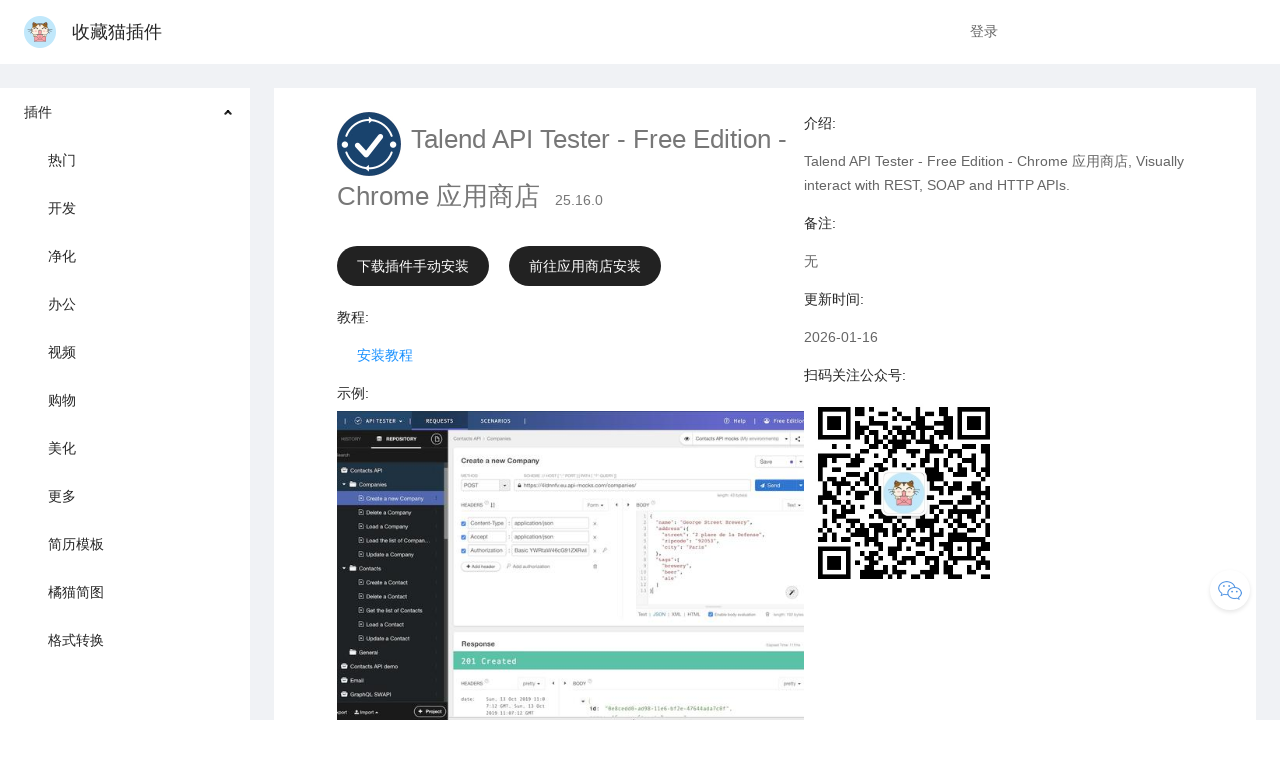

--- FILE ---
content_type: text/html; charset=utf-8
request_url: https://chrome.pictureknow.com/extension?id=f84fbfbcd2b644f4be1c89cb0f2ec34a
body_size: 3774
content:
<!DOCTYPE html><html><head><meta charSet="UTF-8"/><meta name="renderer" content="webkit"/><meta name="force-rendering" content="webkit"/><meta http-equiv="X-UA-Compatible" content="IE=edge,chrome=1"/><meta name="viewport" content="width=device-width, initial-scale=1.0"/><title>Talend API Tester - Free Edition - Chrome 应用商店-Chrome插件下载-收藏猫插件</title><link rel="icon" type="image/x-icon" href="/favicon.ico"/><meta name="keywords" content="收藏猫插件,chrome插件,crx插件,chrome扩展,chrome浏览器,插件下载,chrome,扩展,crx"/><meta name="description" content="Talend API Tester - Free Edition - Chrome 应用商店,Talend API Tester - Free Edition - Chrome 应用商店, Visually interact with REST, SOAP and HTTP APIs."/><meta name="robots" content="index,follow"/><meta property="og:type" content="soft"/><meta property="og:title" content="Talend API Tester - Free Edition - Chrome 应用商店-Chrome插件下载-收藏猫插件"/><meta property="og:description" content="Talend API Tester - Free Edition - Chrome 应用商店,Talend API Tester - Free Edition - Chrome 应用商店, Visually interact with REST, SOAP and HTTP APIs."/><meta property="og:image" content="https://static.pictureknow.com/3478692ae4e841febf8e5393fd6fa848.png"/><meta property="og:release_date" content="2026-01-16"/><meta property="og:soft:language" content="简体中文"/><meta property="og:soft:license" content="免费"/><link rel="preload" href="/_next/static/css/44aab213.3bfd1f5f.chunk.css" as="style"/><link rel="stylesheet" href="/_next/static/css/44aab213.3bfd1f5f.chunk.css" data-n-p=""/><link rel="preload" href="/_next/static/css/styles.03f84dbd.chunk.css" as="style"/><link rel="stylesheet" href="/_next/static/css/styles.03f84dbd.chunk.css" data-n-p=""/><noscript data-n-css="true"></noscript><link rel="preload" href="/_next/static/chunks/main-f91c24233cd15b3f5946.js" as="script"/><link rel="preload" href="/_next/static/chunks/webpack-d7b2fb72fb7257504a38.js" as="script"/><link rel="preload" href="/_next/static/chunks/framework.14efc61d1b5ebf9e3b80.js" as="script"/><link rel="preload" href="/_next/static/chunks/2f56b1349756470a5b9d97dac5bc5445ceced7f9.0a836e232ed405b93873.js" as="script"/><link rel="preload" href="/_next/static/chunks/469f4159b052448b51b01b428c4fd1fef3241454.b6218d484d7e98ca0e19.js" as="script"/><link rel="preload" href="/_next/static/chunks/pages/_app-aac04befce8d2c5257cc.js" as="script"/><link rel="preload" href="/_next/static/chunks/69364278.3f3deacc1f25159b0c8d.js" as="script"/><link rel="preload" href="/_next/static/chunks/44aab213.bc7564fa166f0d34b14f.js" as="script"/><link rel="preload" href="/_next/static/chunks/b1c8c397ac6420463db67f1ebabe2025b23b586e.4e8b4a1fb58884f77df5.js" as="script"/><link rel="preload" href="/_next/static/chunks/15ce78bfd49f99ddffb8981946b87e00ed645291.cabba3af697b6c5c1367.js" as="script"/><link rel="preload" href="/_next/static/chunks/db5bb2a7abeab50506f1788898c77fc156845814.1b6725d693dadc4c870b.js" as="script"/><link rel="preload" href="/_next/static/chunks/f551bb6ee4dc2acba3414a2371aa2d161c25c049.a5d8bf45dd611f0de785.js" as="script"/><link rel="preload" href="/_next/static/chunks/c0613951d4a549f775e65d7c4814708207b54789.df0a7b6ddf56a7d37688.js" as="script"/><link rel="preload" href="/_next/static/chunks/d52498e9f50cf0e5d2b4790bb3dee08f45543511.8df9a7d1a354fcbda510.js" as="script"/><link rel="preload" href="/_next/static/chunks/20f81d0ba7840be4c55f480c791078bd7ea92282.7ca81825a48990154024.js" as="script"/><link rel="preload" href="/_next/static/chunks/c727ba2a0eef079430a22603084bcac5de3d3ecb.5d5099b8da228b4e3905.js" as="script"/><link rel="preload" href="/_next/static/chunks/styles.ffae2772f9f496faa036.js" as="script"/><link rel="preload" href="/_next/static/chunks/pages/extension-197ee61a74afb35325d8.js" as="script"/></head><body><div id="__next"><section class="ant-layout extension"><div class="header"><div class="ant-row header-content"><div class="ant-col ant-col-4"><a href="/" class="logo"><img src="https://static.pictureknow.com/75681989ab3a4d80aa9268450b7f28c5.png"/>收藏猫插件</a></div><div class="ant-col ant-col-14"></div><div class="ant-col ant-col-6"><a class="login-enter" href="/login">登录</a></div></div><input type="file" id="custom-image" name="image" accept="image/png,image/jpeg,image/webp"/></div><section class="ant-layout" style="padding:24px 0"><aside class="ant-layout-sider ant-layout-sider-dark" style="flex:0 0 250px;max-width:250px;min-width:250px;width:250px"><div class="ant-layout-sider-children"><ul style="height:100%;border-right:0" class="ant-menu ant-menu-light ant-menu-root ant-menu-inline" role="menu"><li class="ant-menu-submenu ant-menu-submenu-inline ant-menu-submenu-open" role="menuitem"><div style="padding-left:24px" class="ant-menu-submenu-title" role="button" aria-expanded="true" aria-owns="sub1$Menu" aria-haspopup="true" title="插件">插件<i class="ant-menu-submenu-arrow"></i></div><ul id="sub1$Menu" class="ant-menu ant-menu-sub ant-menu-inline" role="menu"><li class="ant-menu-item ant-menu-item-only-child" role="menuitem" style="padding-left:48px"><a>热门</a></li><li class="ant-menu-item ant-menu-item-only-child" role="menuitem" style="padding-left:48px"><a>开发</a></li><li class="ant-menu-item ant-menu-item-only-child" role="menuitem" style="padding-left:48px"><a>净化</a></li><li class="ant-menu-item ant-menu-item-only-child" role="menuitem" style="padding-left:48px"><a>办公</a></li><li class="ant-menu-item ant-menu-item-only-child" role="menuitem" style="padding-left:48px"><a>视频</a></li><li class="ant-menu-item ant-menu-item-only-child" role="menuitem" style="padding-left:48px"><a>购物</a></li><li class="ant-menu-item ant-menu-item-only-child" role="menuitem" style="padding-left:48px"><a>美化</a></li><li class="ant-menu-item ant-menu-item-only-child" role="menuitem" style="padding-left:48px"><a href="https://chrome.pictureknow.com/?id=more&amp;page=1&amp;size=30">更多</a></li><li class="ant-menu-item ant-menu-item-only-child" role="menuitem" style="padding-left:48px"><a target="_blank" href="https://cv.pictureknow.com/">简历模板</a></li><li class="ant-menu-item ant-menu-item-only-child" role="menuitem" style="padding-left:48px"><a target="_blank" href="https://mind.pictureknow.com/">橘猫简图</a></li><li class="ant-menu-item ant-menu-item-only-child" role="menuitem" style="padding-left:48px"><a target="_blank" href="https://cv.pictureknow.com/downloads/convert/">格式转换</a></li></ul></li></ul></div></aside><section class="ant-layout" style="padding:0 24px 0"><main class="ant-layout-content content" style="padding:24px 24px;background-color:#ffffff"><div><div class="ant-row"><div class="ant-col ant-col-lg-1"></div><div class="ant-col ant-col-lg-12"><div class="info"><img class="icon" src="https://static.pictureknow.com/ea354ea6fe134dc28ce3aa0759f11eb5.png"/><span class="name">Talend API Tester - Free Edition - Chrome 应用商店</span><span class="version">25.16.0</span><div class="link"><span><a class="">下载插件手动安装</a></span><a href="https://chrome.google.com/webstore/detail/aejoelaoggembcahagimdiliamlcdmfm" target="_blank">前往应用商店安装</a></div><h4>教程:</h4><p class="question"><a href="/tutorial" target="_blank">安装教程</a></p><h4>示例:</h4><img class="shortcut" src="https://static.pictureknow.com/3478692ae4e841febf8e5393fd6fa848.png"/></div></div><div class="ant-col ant-col-lg-10"><h4>介绍:</h4><p>Talend API Tester - Free Edition - Chrome 应用商店, Visually interact with REST, SOAP and HTTP APIs.</p><p style="display:none">Welcome to Talend API Tester - Free Edition, formerly known as Restlet Client. Talend API Tester makes it easy to invoke, discover and test HTTP and REST APIs. 

Talend API Tester - Free Edition&#x27;s main functions include: 

1. Send requests and inspect responses

Talend API Tester - Free Edition handles all HTTP requests, no matter how complex. Requests can be made dynamic by inserting variables. Security and authentication are fully supported, as well as hypermedia and HTML forms. You can visualize, prettify and inspect HTTP responses.

2. Validate API behavior

Whether you want to check that your API is behaving as specified, or you need to confirm how well third-party APIs are responding, Talend API Tester lets you perform many sorts of API response tests. Use assertions to validate values of headers, parts of the body or response time among others. Environments variables can also be created to increase the reusability of your tests.


Key features:

  - Interact with REST or simple HTTP APIs through a visu</p><h4>备注:</h4><p>无</p><h4>更新时间:</h4><p>2026-01-16</p><h4>扫码关注公众号:</h4><img class="mp-qrcode" src="https://static.pictureknow.com/93403996075045afbb07d21c880ac5ba.png"/></div><div class="ant-col ant-col-lg-2"></div></div></div></main></section></section><div class="footer"><p>Copyright © 2024 收藏猫插件 All Rights Reserved. </p></div><div class="contact"><div class="wechat"><div class="qr-code"><img src=""/><p></p></div></div></div></section></div><script id="__NEXT_DATA__" type="application/json">{"props":{"pageProps":{"result":{"base_resp":{"ret":0,"msg":""},"data":{"id":null,"uniqueId":"f84fbfbcd2b644f4be1c89cb0f2ec34a","appId":"aejoelaoggembcahagimdiliamlcdmfm","icon":"https://static.pictureknow.com/ea354ea6fe134dc28ce3aa0759f11eb5.png","name":"Talend API Tester - Free Edition - Chrome 应用商店","version":"25.16.0","crxTwo":"https://static.pictureknow.com/1db0994e884e4a88922652dbaf780fa6.crx","crxThree":"https://static.pictureknow.com/83836cdba6774165bbb23130bf7f134e.crx","desc":"Talend API Tester - Free Edition - Chrome 应用商店, Visually interact with REST, SOAP and HTTP APIs.","description":"Welcome to Talend API Tester - Free Edition, formerly known as Restlet Client. Talend API Tester makes it easy to invoke, discover and test HTTP and REST APIs. \n\nTalend API Tester - Free Edition's main functions include: \n\n1. Send requests and inspect responses\n\nTalend API Tester - Free Edition handles all HTTP requests, no matter how complex. Requests can be made dynamic by inserting variables. Security and authentication are fully supported, as well as hypermedia and HTML forms. You can visualize, prettify and inspect HTTP responses.\n\n2. Validate API behavior\n\nWhether you want to check that your API is behaving as specified, or you need to confirm how well third-party APIs are responding, Talend API Tester lets you perform many sorts of API response tests. Use assertions to validate values of headers, parts of the body or response time among others. Environments variables can also be created to increase the reusability of your tests.\n\n\nKey features:\n\n  - Interact with REST or simple HTTP APIs through a visu","translate":null,"remark":"无","img":"https://static.pictureknow.com/3478692ae4e841febf8e5393fd6fa848.png","count":null,"users":null,"type":2,"sign":null,"seoSign":null,"valid":null,"promotion":null,"createTime":null,"updateTime":1768555803000}}}},"page":"/extension","query":{"id":"f84fbfbcd2b644f4be1c89cb0f2ec34a"},"buildId":"6jI-VAPHxSVF1W70H7Ygh","isFallback":false,"gip":true,"head":[["meta",{"charSet":"UTF-8"}],["meta",{"name":"renderer","content":"webkit"}],["meta",{"name":"force-rendering","content":"webkit"}],["meta",{"httpEquiv":"X-UA-Compatible","content":"IE=edge,chrome=1"}],["meta",{"name":"viewport","content":"width=device-width, initial-scale=1.0"}],["title",{"children":"Talend API Tester - Free Edition - Chrome 应用商店-Chrome插件下载-收藏猫插件"}],["link",{"rel":"icon","type":"image/x-icon","href":"/favicon.ico"}],["meta",{"name":"keywords","content":"收藏猫插件,chrome插件,crx插件,chrome扩展,chrome浏览器,插件下载,chrome,扩展,crx"}],["meta",{"name":"description","content":"Talend API Tester - Free Edition - Chrome 应用商店,Talend API Tester - Free Edition - Chrome 应用商店, Visually interact with REST, SOAP and HTTP APIs."}],["meta",{"name":"robots","content":"index,follow"}],["meta",{"property":"og:type","content":"soft"}],["meta",{"property":"og:title","content":"Talend API Tester - Free Edition - Chrome 应用商店-Chrome插件下载-收藏猫插件"}],["meta",{"property":"og:description","content":"Talend API Tester - Free Edition - Chrome 应用商店,Talend API Tester - Free Edition - Chrome 应用商店, Visually interact with REST, SOAP and HTTP APIs."}],["meta",{"property":"og:image","content":"https://static.pictureknow.com/3478692ae4e841febf8e5393fd6fa848.png"}],["meta",{"property":"og:release_date","content":"2026-01-16"}],["meta",{"property":"og:soft:language","content":"简体中文"}],["meta",{"property":"og:soft:license","content":"免费"}]]}</script><script nomodule="" src="/_next/static/chunks/polyfills-e69cc13a7e89296a69e4.js"></script><script src="/_next/static/chunks/main-f91c24233cd15b3f5946.js" async=""></script><script src="/_next/static/chunks/webpack-d7b2fb72fb7257504a38.js" async=""></script><script src="/_next/static/chunks/framework.14efc61d1b5ebf9e3b80.js" async=""></script><script src="/_next/static/chunks/2f56b1349756470a5b9d97dac5bc5445ceced7f9.0a836e232ed405b93873.js" async=""></script><script src="/_next/static/chunks/469f4159b052448b51b01b428c4fd1fef3241454.b6218d484d7e98ca0e19.js" async=""></script><script src="/_next/static/chunks/pages/_app-aac04befce8d2c5257cc.js" async=""></script><script src="/_next/static/chunks/69364278.3f3deacc1f25159b0c8d.js" async=""></script><script src="/_next/static/chunks/44aab213.bc7564fa166f0d34b14f.js" async=""></script><script src="/_next/static/chunks/b1c8c397ac6420463db67f1ebabe2025b23b586e.4e8b4a1fb58884f77df5.js" async=""></script><script src="/_next/static/chunks/15ce78bfd49f99ddffb8981946b87e00ed645291.cabba3af697b6c5c1367.js" async=""></script><script src="/_next/static/chunks/db5bb2a7abeab50506f1788898c77fc156845814.1b6725d693dadc4c870b.js" async=""></script><script src="/_next/static/chunks/f551bb6ee4dc2acba3414a2371aa2d161c25c049.a5d8bf45dd611f0de785.js" async=""></script><script src="/_next/static/chunks/c0613951d4a549f775e65d7c4814708207b54789.df0a7b6ddf56a7d37688.js" async=""></script><script src="/_next/static/chunks/d52498e9f50cf0e5d2b4790bb3dee08f45543511.8df9a7d1a354fcbda510.js" async=""></script><script src="/_next/static/chunks/20f81d0ba7840be4c55f480c791078bd7ea92282.7ca81825a48990154024.js" async=""></script><script src="/_next/static/chunks/c727ba2a0eef079430a22603084bcac5de3d3ecb.5d5099b8da228b4e3905.js" async=""></script><script src="/_next/static/chunks/styles.ffae2772f9f496faa036.js" async=""></script><script src="/_next/static/chunks/pages/extension-197ee61a74afb35325d8.js" async=""></script><script src="/_next/static/6jI-VAPHxSVF1W70H7Ygh/_buildManifest.js" async=""></script><script src="/_next/static/6jI-VAPHxSVF1W70H7Ygh/_ssgManifest.js" async=""></script></body></html>

--- FILE ---
content_type: text/css; charset=UTF-8
request_url: https://chrome.pictureknow.com/_next/static/css/styles.03f84dbd.chunk.css
body_size: 18294
content:
.DraftEditor-editorContainer,.DraftEditor-root,.public-DraftEditor-content{height:inherit;text-align:initial}.public-DraftEditor-content[contenteditable=true]{-webkit-user-modify:read-write-plaintext-only}.DraftEditor-root{position:relative}.DraftEditor-editorContainer{background-color:hsla(0,0%,100%,0);border-left:.1px solid transparent;position:relative;z-index:1}.public-DraftEditor-block{position:relative}.DraftEditor-alignLeft .public-DraftStyleDefault-block{text-align:left}.DraftEditor-alignLeft .public-DraftEditorPlaceholder-root{left:0;text-align:left}.DraftEditor-alignCenter .public-DraftStyleDefault-block{text-align:center}.DraftEditor-alignCenter .public-DraftEditorPlaceholder-root{margin:0 auto;text-align:center;width:100%}.DraftEditor-alignRight .public-DraftStyleDefault-block{text-align:right}.DraftEditor-alignRight .public-DraftEditorPlaceholder-root{right:0;text-align:right}.public-DraftEditorPlaceholder-root{color:#9197a3;position:absolute;z-index:1}.public-DraftEditorPlaceholder-hasFocus{color:#bdc1c9}.DraftEditorPlaceholder-hidden{display:none}.public-DraftStyleDefault-block{position:relative;white-space:pre-wrap}.public-DraftStyleDefault-ltr{direction:ltr;text-align:left}.public-DraftStyleDefault-rtl{direction:rtl;text-align:right}.public-DraftStyleDefault-listLTR{direction:ltr}.public-DraftStyleDefault-listRTL{direction:rtl}.public-DraftStyleDefault-ol,.public-DraftStyleDefault-ul{margin:16px 0;padding:0}.public-DraftStyleDefault-depth0.public-DraftStyleDefault-listLTR{margin-left:1.5em}.public-DraftStyleDefault-depth0.public-DraftStyleDefault-listRTL{margin-right:1.5em}.public-DraftStyleDefault-depth1.public-DraftStyleDefault-listLTR{margin-left:3em}.public-DraftStyleDefault-depth1.public-DraftStyleDefault-listRTL{margin-right:3em}.public-DraftStyleDefault-depth2.public-DraftStyleDefault-listLTR{margin-left:4.5em}.public-DraftStyleDefault-depth2.public-DraftStyleDefault-listRTL{margin-right:4.5em}.public-DraftStyleDefault-depth3.public-DraftStyleDefault-listLTR{margin-left:6em}.public-DraftStyleDefault-depth3.public-DraftStyleDefault-listRTL{margin-right:6em}.public-DraftStyleDefault-depth4.public-DraftStyleDefault-listLTR{margin-left:7.5em}.public-DraftStyleDefault-depth4.public-DraftStyleDefault-listRTL{margin-right:7.5em}.public-DraftStyleDefault-unorderedListItem{list-style-type:square;position:relative}.public-DraftStyleDefault-unorderedListItem.public-DraftStyleDefault-depth0{list-style-type:disc}.public-DraftStyleDefault-unorderedListItem.public-DraftStyleDefault-depth1{list-style-type:circle}.public-DraftStyleDefault-orderedListItem{list-style-type:none;position:relative}.public-DraftStyleDefault-orderedListItem.public-DraftStyleDefault-listLTR:before{left:-36px;position:absolute;text-align:right;width:30px}.public-DraftStyleDefault-orderedListItem.public-DraftStyleDefault-listRTL:before{position:absolute;right:-36px;text-align:left;width:30px}.public-DraftStyleDefault-orderedListItem:before{content:counter(a) ". ";counter-increment:a}.public-DraftStyleDefault-orderedListItem.public-DraftStyleDefault-depth1:before{content:counter(b) ". ";counter-increment:b}.public-DraftStyleDefault-orderedListItem.public-DraftStyleDefault-depth2:before{content:counter(c) ". ";counter-increment:c}.public-DraftStyleDefault-orderedListItem.public-DraftStyleDefault-depth3:before{content:counter(d) ". ";counter-increment:d}.public-DraftStyleDefault-orderedListItem.public-DraftStyleDefault-depth4:before{content:counter(e) ". ";counter-increment:e}.public-DraftStyleDefault-depth0.public-DraftStyleDefault-reset{counter-reset:a}.public-DraftStyleDefault-depth1.public-DraftStyleDefault-reset{counter-reset:b}.public-DraftStyleDefault-depth2.public-DraftStyleDefault-reset{counter-reset:c}.public-DraftStyleDefault-depth3.public-DraftStyleDefault-reset{counter-reset:d}.public-DraftStyleDefault-depth4.public-DraftStyleDefault-reset{counter-reset:e}.bf-image-link-editor,.bf-image-size-editor{padding-bottom:1px;overflow:hidden;border-radius:2px 2px 0 0;box-shadow:inset 0 -1px 0 0 hsla(0,0%,100%,.1)}.bf-image-link-editor .editor-input-group,.bf-image-size-editor .editor-input-group{width:300px;margin:8px 10px;overflow:hidden}.bf-image-link-editor input,.bf-image-size-editor input{display:block;float:left;box-sizing:content-box;height:32px;margin:0 5px 0 0;padding:0 10px;background-color:hsla(0,0%,100%,.1);border:none;border-radius:2px;outline:none;box-shadow:inset 0 0 0 1px hsla(0,0%,100%,.1);color:#fff;font-weight:700}.bf-image-link-editor input:hover,.bf-image-size-editor input:hover{box-shadow:inset 0 0 0 1px rgba(52,152,219,.5)}.bf-image-link-editor input:focus,.bf-image-size-editor input:focus{box-shadow:inset 0 0 0 1px #3498db}.bf-image-link-editor button,.bf-image-size-editor button{float:left;width:90px;height:32px;margin:0;padding:0 20px;background-color:#3498db;border:none;color:#fff;font-size:12px;border-radius:2px;cursor:pointer}.bf-image-link-editor button:hover,.bf-image-size-editor button:hover{background-color:#2084c7}.bf-image-size-editor input{width:80px}.bf-image-link-editor input{width:185px}.bf-image-link-editor .switch-group{height:16px;margin:10px}.bf-image-link-editor .switch-group .bf-switch{float:left}.bf-image-link-editor .switch-group label{float:left;margin-left:15px;color:#999;font-size:12px;line-height:16px}.bf-content .bf-image{position:relative}.bf-content .bf-image .bf-csize-icon{position:absolute;z-index:2;width:10px;height:10px;background-color:rgba(52,152,219,.3)}.bf-content .bf-image .bf-csize-icon.right-bottom{right:0;bottom:0;cursor:se-resize}.bf-content .bf-image .bf-csize-icon.left-bottom{left:0;bottom:0;cursor:sw-resize}.bf-content .bf-image .bf-pre-csize{position:absolute;z-index:1;background:transparent}.bf-content .bf-image .bf-pre-csize.rightbottom{left:0;top:0;border:1px dashed #00bfff}.bf-content .bf-image .bf-pre-csize.leftbottom{right:0;top:0;border:1px dashed #00bfff}.bf-content .bf-image .bf-media-toolbar:before{visibility:hidden}.bf-content .bf-image .bf-media-toolbar[data-align=center] [data-align=center],.bf-content .bf-image .bf-media-toolbar[data-align=left] [data-align=left],.bf-content .bf-image .bf-media-toolbar[data-align=right] [data-align=right],.bf-content .bf-image .bf-media-toolbar[data-float=left] [data-float=left],.bf-content .bf-image .bf-media-toolbar[data-float=right] [data-float=right]{color:#3498db}@font-face{font-family:braft-icons;src:url([data-uri]);font-weight:400;font-style:normal}.bf-container [class*=" bfi-"],.bf-container [class^=bfi-],.bf-modal-root [class*=" bfi-"],.bf-modal-root [class^=bfi-]{font-family:braft-icons!important;speak:none;font-style:normal;font-weight:400;font-variant:normal;text-transform:none;-webkit-font-smoothing:antialiased;-moz-osx-font-smoothing:grayscale}.bf-container .bfi-table:before,.bf-modal-root .bfi-table:before{content:"\E228"}.bf-container .bfi-clear_all:before,.bf-modal-root .bfi-clear_all:before{content:"\E0B8"}.bf-container .bfi-format_clear:before,.bf-modal-root .bfi-format_clear:before{content:"\E239"}.bf-container .bfi-hr:before,.bf-modal-root .bfi-hr:before{content:"\E925"}.bf-container .bfi-colorize:before,.bf-modal-root .bfi-colorize:before{content:"\E3B8"}.bf-container .bfi-crop_free:before,.bf-modal-root .bfi-crop_free:before{content:"\E3C2"}.bf-container .bfi-pause:before,.bf-modal-root .bfi-pause:before{content:"\E034"}.bf-container .bfi-play_arrow:before,.bf-modal-root .bfi-play_arrow:before{content:"\E037"}.bf-container .bfi-bin:before,.bf-modal-root .bfi-bin:before{content:"\E9AC"}.bf-container .bfi-replay:before,.bf-modal-root .bfi-replay:before{content:"\E042"}.bf-container .bfi-tune:before,.bf-modal-root .bfi-tune:before{content:"\E429"}.bf-container .bfi-close:before,.bf-modal-root .bfi-close:before{content:"\E913"}.bf-container .bfi-align-center:before,.bf-modal-root .bfi-align-center:before{content:"\E028"}.bf-container .bfi-align-justify:before,.bf-modal-root .bfi-align-justify:before{content:"\E026"}.bf-container .bfi-align-left:before,.bf-modal-root .bfi-align-left:before{content:"\E027"}.bf-container .bfi-align-right:before,.bf-modal-root .bfi-align-right:before{content:"\E029"}.bf-container .bfi-image-right:before,.bf-modal-root .bfi-image-right:before{content:"\E914"}.bf-container .bfi-image-left:before,.bf-modal-root .bfi-image-left:before{content:"\E91E"}.bf-container .bfi-music:before,.bf-modal-root .bfi-music:before{content:"\E90E"}.bf-container .bfi-camera:before,.bf-modal-root .bfi-camera:before{content:"\E911"}.bf-container .bfi-copy:before,.bf-modal-root .bfi-copy:before{content:"\E92C"}.bf-container .bfi-file-text:before,.bf-modal-root .bfi-file-text:before{content:"\E926"}.bf-container .bfi-film:before,.bf-modal-root .bfi-film:before{content:"\E91C"}.bf-container .bfi-github:before,.bf-modal-root .bfi-github:before{content:"\EAB0"}.bf-container .bfi-ltr:before,.bf-modal-root .bfi-ltr:before{content:"\EA74"}.bf-container .bfi-page-break:before,.bf-modal-root .bfi-page-break:before{content:"\EA68"}.bf-container .bfi-pagebreak:before,.bf-modal-root .bfi-pagebreak:before{content:"\EA6E"}.bf-container .bfi-paint-format:before,.bf-modal-root .bfi-paint-format:before{content:"\E90C"}.bf-container .bfi-paste:before,.bf-modal-root .bfi-paste:before{content:"\E92D"}.bf-container .bfi-pilcrow:before,.bf-modal-root .bfi-pilcrow:before{content:"\EA73"}.bf-container .bfi-pushpin:before,.bf-modal-root .bfi-pushpin:before{content:"\E946"}.bf-container .bfi-redo:before,.bf-modal-root .bfi-redo:before{content:"\E968"}.bf-container .bfi-rtl:before,.bf-modal-root .bfi-rtl:before{content:"\EA75"}.bf-container .bfi-spinner:before,.bf-modal-root .bfi-spinner:before{content:"\E980"}.bf-container .bfi-subscript:before,.bf-modal-root .bfi-subscript:before{content:"\EA6C"}.bf-container .bfi-superscript:before,.bf-modal-root .bfi-superscript:before{content:"\EA6B"}.bf-container .bfi-undo:before,.bf-modal-root .bfi-undo:before{content:"\E967"}.bf-container .bfi-media:before,.bf-modal-root .bfi-media:before{content:"\E90F"}.bf-container .bfi-add:before,.bf-modal-root .bfi-add:before{content:"\E918"}.bf-container .bfi-bold:before,.bf-modal-root .bfi-bold:before{content:"\E904"}.bf-container .bfi-code:before,.bf-modal-root .bfi-code:before{content:"\E903"}.bf-container .bfi-done:before,.bf-modal-root .bfi-done:before{content:"\E912"}.bf-container .bfi-drop-down:before,.bf-modal-root .bfi-drop-down:before{content:"\E906"}.bf-container .bfi-drop-up:before,.bf-modal-root .bfi-drop-up:before{content:"\E909"}.bf-container .bfi-emoji:before,.bf-modal-root .bfi-emoji:before{content:"\E91B"}.bf-container .bfi-font-size:before,.bf-modal-root .bfi-font-size:before{content:"\E920"}.bf-container .bfi-fullscreen:before,.bf-modal-root .bfi-fullscreen:before{content:"\E910"}.bf-container .bfi-fullscreen-exit:before,.bf-modal-root .bfi-fullscreen-exit:before{content:"\E90D"}.bf-container .bfi-help:before,.bf-modal-root .bfi-help:before{content:"\E902"}.bf-container .bfi-indent-decrease:before,.bf-modal-root .bfi-indent-decrease:before{content:"\E92F"}.bf-container .bfi-indent-increase:before,.bf-modal-root .bfi-indent-increase:before{content:"\E92E"}.bf-container .bfi-info:before,.bf-modal-root .bfi-info:before{content:"\E901"}.bf-container .bfi-italic:before,.bf-modal-root .bfi-italic:before{content:"\E924"}.bf-container .bfi-link:before,.bf-modal-root .bfi-link:before{content:"\E91A"}.bf-container .bfi-link-off:before,.bf-modal-root .bfi-link-off:before{content:"\E919"}.bf-container .bfi-list:before,.bf-modal-root .bfi-list:before{content:"\E923"}.bf-container .bfi-list-numbered:before,.bf-modal-root .bfi-list-numbered:before{content:"\E922"}.bf-container .bfi-menu:before,.bf-modal-root .bfi-menu:before{content:"\E908"}.bf-container .bfi-more-horiz:before,.bf-modal-root .bfi-more-horiz:before{content:"\E90B"}.bf-container .bfi-more-vert:before,.bf-modal-root .bfi-more-vert:before{content:"\E90A"}.bf-container .bfi-not-disturb:before,.bf-modal-root .bfi-not-disturb:before{content:"\E907"}.bf-container .bfi-print:before,.bf-modal-root .bfi-print:before{content:"\E915"}.bf-container .bfi-quote:before,.bf-modal-root .bfi-quote:before{content:"\E921"}.bf-container .bfi-search:before,.bf-modal-root .bfi-search:before{content:"\E916"}.bf-container .bfi-settingsx:before,.bf-modal-root .bfi-settingsx:before{content:"\E917"}.bf-container .bfi-share:before,.bf-modal-root .bfi-share:before{content:"\E905"}.bf-container .bfi-share-square:before,.bf-modal-root .bfi-share-square:before{content:"\E900"}.bf-container .bfi-strikethrough:before,.bf-modal-root .bfi-strikethrough:before{content:"\E91F"}.bf-container .bfi-text-color .path1:before,.bf-modal-root .bfi-text-color .path1:before{font-family:braft-icons!important;content:"\E930";opacity:.36}.bf-container .bfi-text-color .path2:before,.bf-modal-root .bfi-text-color .path2:before{font-family:braft-icons!important;content:"\E931";margin-left:-1em}.bf-container .bfi-underlined:before,.bf-modal-root .bfi-underlined:before{content:"\E91D"}.bf-content{height:500px;padding-bottom:10px;overflow:auto;font-size:16px}.bf-content img{user-select:none}.bf-content *{line-height:normal}.bf-container{position:relative;height:100%;padding:0}.bf-container.disabled{pointer-events:none;opacity:.7;filter:grayscale(70%)}.bf-container.read-only .bf-controlbar{pointer-events:none}.bf-container.read-only .bf-image img:hover{outline:none}.bf-container.read-only .bf-hr{pointer-events:none}.bf-container.fullscreen{position:fixed;display:flex;flex-direction:column;z-index:99999;top:0;right:0;bottom:0;left:0;background-color:#fff;height:100%!important}.bf-container.fullscreen .bf-content{flex-grow:1;height:auto}.bf-container .input-group{display:block}.bf-container .input-group input{box-sizing:border-box;width:100%;height:36px;padding:0 15px;font-size:14px}.bf-container .pull-left{float:left}.bf-container .pull-right{float:right}.bf-container button{line-height:normal}.bf-container button.default,.bf-container button.ghost,.bf-container button.primary{height:32px;padding:0 20px;color:#fff;font-size:12px}.bf-container button.default{background-color:hsla(0,0%,100%,.15);border:none}.bf-container button.default:hover{background-color:hsla(0,0%,100%,.1)}.bf-container button.ghost{background-color:transparent;border:none;box-shadow:inset 0 0 0 .5px hsla(0,0%,100%,.5)}.bf-container button.ghost:hover{box-shadow:inset 0 0 0 .5px hsla(0,0%,100%,.7)}.bf-container button.primary{background-color:#3498db;border:none;color:#fff}.bf-container button.primary:hover{background-color:#2084c7}.bf-container .public-DraftEditorPlaceholder-root{top:15px;left:15px;font-size:16px;pointer-events:none}.bf-container .DraftEditor-editorContainer{box-sizing:border-box;border:none}.bf-container .DraftEditor-root,.bf-container .public-DraftEditor-content{height:100%}.bf-container .public-DraftEditor-content{box-sizing:border-box;padding:15px;word-wrap:break-word;word-break:break-all}.bf-container .public-DraftEditor-content>div{padding-bottom:20px}.bf-container .public-DraftEditor-content .braft-link{color:#4078c0}.bf-container .public-DraftEditor-content blockquote{margin:0 0 10px;padding:15px 20px;background-color:#f1f2f3;border-left:5px solid #ccc;color:#666;font-style:italic}.bf-container .public-DraftEditor-content pre{max-width:100%;max-height:100%;margin:10px 0;padding:15px;overflow:auto;background-color:#f1f2f3;border-radius:3px;color:#666;font-family:monospace;font-size:14px;font-weight:400;line-height:16px;word-wrap:break-word;white-space:pre-wrap}.bf-container .public-DraftEditor-content pre pre{margin:0;padding:0}.bf-container .bfa-left,.bf-container .bfa-left .public-DraftStyleDefault-ltr{text-align:left}.bf-container .bfa-right,.bf-container .bfa-right .public-DraftStyleDefault-ltr{text-align:right}.bf-container .bfa-center,.bf-container .bfa-center .public-DraftStyleDefault-ltr{text-align:center}.bf-container .bfa-justify,.bf-container .bfa-justify .public-DraftStyleDefault-ltr{text-align:justify}.bf-container .bfa-center>div,.bf-container .bfa-justify>div,.bf-container .bfa-left>div,.bf-container .bfa-right>div{display:inline-block}.bf-container .bff-left:hover,.bf-container .bff-right:hover{z-index:2}.bf-container .bff-left{position:relative;z-index:1;float:left;margin:0 10px 0 0}.bf-container .bff-right{position:relative;z-index:1;float:right;margin:0 0 0 10px}.bf-container .bftd-1{text-indent:2em;display:initial}.bf-container .bftd-2{text-indent:4em;display:initial}.bf-container .bftd-3{text-indent:6em;display:initial}.bf-container .bftd-4{text-indent:8em;display:initial}.bf-container .bftd-5{text-indent:10em;display:initial}.bf-container .bftd-6{text-indent:12em;display:initial}.bf-container .bf-image,.bf-container .bf-media{position:relative}.bf-container .bf-image img{display:block;max-width:100%;font-size:0;resize:both;outline-offset:1px}.bf-container .bf-image img:hover{outline:1px solid #3498db}.bf-container .bf-media-toolbar{position:absolute;z-index:3;bottom:15px;left:50%;width:auto;background-color:#21242a;border-radius:2px;font-weight:400;text-align:center;white-space:nowrap;transform:translateX(-50%);box-shadow:0 5px 15px rgba(0,0,0,.2);user-select:none}.bf-container .bf-media-toolbar .bf-media-toolbar-arrow,.bf-container .bf-media-toolbar:before{position:absolute;bottom:-10px;left:50%;display:block;border:5px solid transparent;border-top-color:#21242a;content:"";transform:translateX(-5px)}.bf-container .bf-media-toolbar a{display:inline-block;min-width:40px;height:40px;color:hsla(0,0%,100%,.5);font-family:braft-icons!important;font-size:18px;font-weight:400;line-height:40px;text-align:center;text-decoration:none;text-transform:uppercase;cursor:pointer}.bf-container .bf-media-toolbar a:hover{color:#fff}.bf-container .bf-media-toolbar a:first-child{border-radius:2px 0 0 2px}.bf-container .bf-media-toolbar a:last-child{border-radius:0 2px 2px 0}.bf-container .bf-media-toolbar a.active{color:#3498db}.bf-switch{position:relative;width:32px;height:16px;background-color:hsla(0,0%,100%,.15);border-radius:8px;transition:background .3s}.bf-switch.active{background-color:#3498db}.bf-switch.active:before{left:16px}.bf-switch:before{position:absolute;left:0;display:block;width:16px;height:16px;border-radius:8px;background-color:#eee;content:"";transform:scale(1.2);transition:.3s}.bf-video-player video{display:block;width:640px;max-width:80vw;height:auto;margin:0 10px 10px;object-fit:contain}.bf-modal{position:fixed;z-index:99999;top:0;left:0;width:100%;height:100%}.bf-modal button{outline:none}.bf-modal-mask{position:absolute;z-index:1;top:0;left:0;width:100%;height:100%;background-color:rgba(0,0,0,.1);opacity:0;transition:opacity .2s}.bf-modal-content{position:absolute;z-index:2;top:45%;left:50%;max-width:95%;background-color:#fff;border-radius:2px;box-shadow:0 15px 30px rgba(0,0,0,.1);opacity:0;transform:translate(-50%,-40%);transition:transform .2s,opacity .2s}.bf-modal-header{height:50px}.bf-modal-caption{float:left;margin:0;padding:0 15px;color:#999;font-size:14px;font-weight:400;line-height:50px}.bf-modal-close-button{float:right;width:50px;height:50px;background-color:transparent;border:none;color:#ccc;font-size:18px;cursor:pointer}.bf-modal-close-button:hover{color:#e74c3c}.bf-modal-body{overflow:auto}.bf-modal-footer{min-height:15px;padding:0 15px;overflow:hidden}.bf-modal-addon-text{float:left;color:#999;font-size:12px;line-height:60px}.bf-modal-buttons{float:right}.bf-modal-cancel,.bf-modal-confirm{height:36px;margin:12px 0 12px 15px;padding:0 30px;border:none;border-radius:2px;font-size:12px;font-weight:700;cursor:pointer}.bf-modal-cancel{background-color:#e8e9ea;color:#999}.bf-modal-cancel:hover{background-color:#d8d9da}.bf-modal-confirm{background-color:#3498db;color:#fff}.bf-modal-confirm:hover{background-color:#2084c7}.bf-modal-confirm.disabled{opacity:.3;pointer-events:none;filter:grayscale(.4)}.bf-modal-root.active .bf-modal-mask{opacity:1}.bf-modal-root.active .bf-modal-content{opacity:1;transform:translate(-50%,-50%)}.bf-audio-player audio{width:480px;max-width:80vw;margin:0 10px 10px}.bf-player-holder{position:relative;height:240px;overflow:hidden;background-color:#21242a;border-radius:3px}.bf-player-holder .icon-badge{position:absolute;z-index:2;top:0;left:0;height:30px;padding:0 15px;border-radius:0 0 3px 0;color:#fff;background-color:hsla(0,0%,100%,.1)}.bf-player-holder .icon-badge i,.bf-player-holder .icon-badge span{display:block;float:left;line-height:30px}.bf-player-holder .icon-badge span{margin-left:5px;font-size:12px}.bf-player-holder .button-remove{position:absolute;z-index:2;top:5px;right:5px;width:40px;height:40px;background-color:transparent;border:none;border-radius:50%;outline:none;color:#fff;font-size:24px;text-align:center;cursor:pointer}.bf-player-holder .button-remove:hover{color:#e74c3c}.bf-player-holder .button-play{position:relative;z-index:2;display:block;width:80px;height:80px;margin:40px auto 20px;background-color:rgba(0,0,0,.7);border:none;border-radius:50%;outline:none;color:#fff;font-size:48px;line-height:80px;text-align:center;backdrop-filter:blur(10px);-webkit-backdrop-filter:blur(10px);cursor:pointer}.bf-player-holder .button-play:hover{background-color:#3498db}.bf-player-holder .bf-name{position:relative;z-index:2;margin:0;color:#fff;font-size:14px;font-weight:500;text-align:center}.bf-player-holder .bf-url{position:relative;z-index:2;width:70%;margin:10px auto;color:hsla(0,0%,100%,.5);font-size:12px;font-weight:400;text-align:center}.bf-player-holder .bf-poster{position:absolute;top:0;left:0;width:100%;height:100%;background-repeat:no-repeat;background-position:50% 50%;background-size:cover;opacity:.3}.bf-content .bf-hr{position:relative;box-sizing:content-box;height:15px;padding-top:15px;text-align:center}.bf-content .bf-hr:before{display:block;height:1px;background-color:rgba(0,0,0,.1);content:""}.bf-content .bf-hr:hover:before{background-color:rgba(0,0,0,.3)}.bf-content .bf-hr:hover .bf-media-toolbar{display:block}.bf-content .bf-hr .bf-media-toolbar{display:none}.bf-link-editor{width:360px;padding-top:25px}.bf-link-editor .input-group{margin:0 15px 8px}.bf-link-editor .input-group input{background-color:hsla(0,0%,100%,.07);border:none;border-radius:2px;box-shadow:inset 0 0 0 1px hsla(0,0%,100%,.1);color:#fff;font-weight:700}.bf-link-editor .input-group input:hover{box-shadow:inset 0 0 0 1px rgba(52,152,219,.5)}.bf-link-editor .input-group input:focus{box-shadow:inset 0 0 0 1px #3498db}.bf-link-editor .input-group input:disabled{color:hsla(0,0%,100%,.7);box-shadow:none}.bf-link-editor .switch-group{height:16px;margin:15px}.bf-link-editor .switch-group .bf-switch{float:left}.bf-link-editor .switch-group label{float:left;margin-left:15px;color:#999;font-size:12px;line-height:16px}.bf-link-editor .buttons{box-sizing:content-box;height:32px;margin-top:20px;padding:15px;overflow:hidden;box-shadow:inset 0 1px 0 0 hsla(0,0%,100%,.1)}.bf-link-editor .buttons .button-remove-link{color:#999;font-size:12px;line-height:32px;cursor:pointer}.bf-link-editor .buttons .button-remove-link:hover{color:#e74c3c}.bf-link-editor .buttons .button-remove-link i{margin-right:5px;font-size:16px}.bf-link-editor .buttons .button-remove-link i,.bf-link-editor .buttons .button-remove-link span{display:block;float:left;line-height:32px}.bf-link-editor .buttons button{margin-left:10px;border-radius:2px;font-weight:700;cursor:pointer}.bf-controlbar{margin:0;padding:0 5px;box-shadow:inset 0 -1px 0 0 rgba(0,0,0,.2)}.bf-controlbar:after{display:block;content:"";clear:both}.bf-controlbar button{padding:0;outline:none}.bf-controlbar button[disabled]{pointer-events:none;opacity:.3}.bf-controlbar [data-title]{position:relative}.bf-controlbar [data-title]:after,.bf-controlbar [data-title]:before{position:absolute;z-index:10;top:100%;left:50%;pointer-events:none;opacity:0;transform:translateX(-50%) translateY(-5px);transition:opacity .3s,transform .3s}.bf-controlbar [data-title]:before{margin-top:3px;border:5px solid transparent;border-bottom-color:#21242a;content:""}.bf-controlbar [data-title]:after{margin-top:12px;padding:5px;background-color:#21242a;border-radius:2px;box-shadow:0 5px 15px rgba(0,0,0,.2);color:#fff;font-size:12px;line-height:16px;white-space:nowrap;content:attr(data-title)}.bf-controlbar [data-title]:hover:after,.bf-controlbar [data-title]:hover:before{opacity:1;transform:translateX(-50%) translateY(0)}.bf-controlbar input{outline:none}.bf-controlbar .separator-line{display:block;float:left;height:26px;width:1px;margin:10px;box-shadow:inset -1px 0 0 0 rgba(0,0,0,.1)}.bf-controlbar .separator-line+.control-item,.bf-controlbar .separator-line+.control-item-group{margin-left:0}.bf-controlbar .separator-line+.separator-line,.bf-controlbar .separator-line.first-child,.bf-controlbar .separator-line.last-child{display:none}.bf-controlbar .control-item-group{float:left;height:36px;margin:5px 0 5px 3px}.bf-controlbar .control-item-group:first-child{margin-left:0}.bf-controlbar .control-item-group>.control-item{margin-top:0;margin-bottom:0}.bf-controlbar .dropdown-handler{border-radius:2px}.bf-controlbar .control-item{display:block;float:left;height:36px;margin:5px 0 5px 3px;border-radius:2px;cursor:pointer}.bf-controlbar .control-item.component-wrapper{cursor:default}.bf-controlbar .control-item:first-child{margin-left:0}.bf-controlbar .control-item.button{box-sizing:border-box;min-width:36px;padding:0 8px;background-color:transparent;border:none;color:#6a6f7b;font-size:14px}.bf-controlbar .control-item.button:hover{background-color:rgba(0,0,0,.05)}.bf-controlbar .control-item.button.active{color:#3498db}.bf-controlbar .control-item.button i:before{display:block;height:36px;font-size:18px;line-height:36px}.bf-controlbar .control-item.button .bfi-redo:before,.bf-controlbar .control-item.button .bfi-undo:before{font-size:14px}.bf-controlbar .dropdown .control-item{width:100%;float:none;margin:0}.headings-dropdown{min-width:110px}.headings-dropdown .menu{width:200px;overflow:hidden}.headings-dropdown .menu .menu-item{padding:15px 20px;text-align:left;line-height:normal}.headings-dropdown .menu .menu-item h1,.headings-dropdown .menu .menu-item h2,.headings-dropdown .menu .menu-item h3,.headings-dropdown .menu .menu-item h4,.headings-dropdown .menu .menu-item h5,.headings-dropdown .menu .menu-item h6{margin:0;padding:0;color:inherit}.headings-dropdown .menu .menu-item h1{font-size:28px}.headings-dropdown .menu .menu-item h2{font-size:24px}.headings-dropdown .menu .menu-item h3{font-size:20px}.headings-dropdown .menu .menu-item h4{font-size:16px}.headings-dropdown .menu .menu-item h5{font-size:14px}.headings-dropdown .menu .menu-item h6{font-size:12px}.bf-colors{box-sizing:content-box;list-style:none;width:240px;margin:0;padding:15px;overflow:hidden}.bf-colors li{box-sizing:content-box;display:block;float:left;width:24px;height:24px;margin:5px;padding:0;background-color:currentColor;border:3px solid transparent;border-radius:50%;cursor:pointer;transition:transform .2s}.bf-colors li:hover{transform:scale(1.3)}.bf-colors li.active{box-shadow:0 0 0 2px #3498db}.text-color-dropdown.light-theme .bf-color-switch-buttons button{border-bottom:1px solid #ccc;color:#616569}.text-color-dropdown.light-theme .bf-color-switch-buttons button.active{border-bottom-color:#3498db;color:#3498db}.text-color-dropdown button.dropdown-handler span{width:36px;padding:0;overflow:hidden;border-radius:2px}.text-color-dropdown .bf-text-color-picker-wrap{overflow:hidden}.text-color-dropdown .bf-color-switch-buttons{height:36px}.text-color-dropdown .bf-color-switch-buttons button{float:left;width:50%;height:36px;background-color:transparent;border:none;border-bottom:1px solid hsla(0,0%,100%,.1);color:hsla(0,0%,100%,.5);font-size:12px;font-weight:400;text-transform:uppercase;cursor:pointer}.text-color-dropdown .bf-color-switch-buttons button.active{border-bottom-color:#3498db;color:#3498db}.bf-dropdown{position:relative;width:auto;height:36px;margin:0}.bf-dropdown.disabled{pointer-events:none;opacity:.3}.bf-dropdown.light-theme .dropdown-content{border:1px solid #ccc}.bf-dropdown.light-theme .dropdown-content .dropdown-arrow{background-color:#fff;border:1px solid #ccc}.bf-dropdown.light-theme .dropdown-content .dropdown-content-inner{background-color:#fff}.bf-dropdown .dropdown-content{box-sizing:content-box;position:absolute;z-index:10;top:100%;left:50%;visibility:hidden;float:left;width:auto;min-width:100%;margin-top:9px;border-radius:2px;box-shadow:0 5px 15px rgba(0,0,0,.2);opacity:0;cursor:default;transform:translate(-50%,20px);transition:.2s}.bf-dropdown .dropdown-content ::-webkit-scrollbar-track{background-color:transparent}.bf-dropdown .dropdown-content ::-webkit-scrollbar{width:4px;background-color:transparent;border-radius:2px}.bf-dropdown .dropdown-content ::-webkit-scrollbar-thumb{background-color:hsla(0,0%,100%,.3);border-radius:2px}.bf-dropdown .dropdown-content .dropdown-arrow{position:absolute;z-index:1;top:-3px;left:50%;width:10px;height:10px;background-color:#21242a;transform:translateX(-50%) rotate(45deg);transition:margin .2s}.bf-dropdown .dropdown-content .dropdown-arrow.active{background-color:#3498db}.bf-dropdown .dropdown-content .menu{list-style:none;margin:0;padding:0;overflow:hidden;border-radius:2px}.bf-dropdown .dropdown-content .menu-item{display:block;list-style:none;margin:0;font-size:16px;cursor:pointer}.bf-dropdown .dropdown-content .menu-item:hover{background-color:rgba(0,0,0,.1)}.bf-dropdown .dropdown-content .menu-item.active{background-color:#3498db;color:#fff}.bf-dropdown .dropdown-content .menu-item:not(.active){color:hsla(0,0%,100%,.6);box-shadow:inset 0 -1px 0 0 hsla(0,0%,100%,.1)}.bf-dropdown .dropdown-content-inner{position:relative;z-index:2;overflow:auto;background-color:#21242a;border-radius:2px}.bf-dropdown .dropdown-handler{position:relative;display:block;width:100%;height:36px;background-color:transparent;border:none;color:#6a6f7b;cursor:pointer}.bf-dropdown .dropdown-handler:hover{background-color:rgba(0,0,0,.05)}.bf-dropdown .dropdown-handler *{display:inline;padding:0;font-size:inherit;font-weight:400}.bf-dropdown .dropdown-handler>span{float:left;padding:0 10px;font-size:14px;line-height:36px;pointer-events:none}.bf-dropdown .dropdown-handler>span i{display:block;height:36px;font-size:16px;line-height:36px;text-align:center}.bf-dropdown .dropdown-handler .bfi-drop-down{float:right;width:30px;height:36px;font-size:16px;line-height:36px;text-align:center;pointer-events:none}.bf-dropdown.active .dropdown-handler{background-color:rgba(0,0,0,.05)}.bf-dropdown.active .dropdown-content{visibility:visible;opacity:1;transform:translate(-50%)}.font-family-dropdown{min-width:120px}.font-family-dropdown .dropdown-content{width:180px}.font-family-dropdown .menu-item{padding:12px 15px}.bf-font-size-dropdown{min-width:95px}.bf-font-sizes{box-sizing:content-box;width:210px;list-style:none;margin:0;padding:5px;overflow:hidden}.bf-font-sizes li{display:block;float:left;width:60px;height:30px;background-color:hsla(0,0%,100%,.1);border-radius:2px;margin:5px;color:#fff;font-size:12px;line-height:30px;text-align:center;text-transform:uppercase;cursor:pointer}.bf-font-sizes li:hover{background-color:hsla(0,0%,100%,.2)}.bf-font-sizes li.active{background-color:#3498db}.bf-line-height-dropdown{min-width:95px}.bf-line-heights{box-sizing:content-box;width:210px;list-style:none;margin:0;padding:5px;overflow:hidden}.bf-line-heights li{display:block;float:left;width:60px;height:30px;background-color:hsla(0,0%,100%,.1);border-radius:2px;margin:5px;color:#fff;font-size:12px;line-height:30px;text-align:center;text-transform:uppercase;cursor:pointer}.bf-line-heights li:hover{background-color:hsla(0,0%,100%,.2)}.bf-line-heights li.active{background-color:#3498db}.bf-emojis-wrap{position:relative;width:210px;height:220px;overflow:hidden}.bf-emojis-wrap:after,.bf-emojis-wrap:before{position:absolute;z-index:1;right:0;left:0;height:30px;border-radius:2px;content:"";pointer-events:none}.bf-emojis-wrap:before{top:0;background-image:linear-gradient(0deg,rgba(33,36,42,0),#21242a)}.bf-emojis-wrap:after{bottom:0;background-image:linear-gradient(rgba(33,36,42,0),#21242a)}.bf-emojis{box-sizing:content-box;width:200px;height:195px;list-style:none;margin:0;padding:15px 15px 20px;overflow:auto}.bf-emojis li{display:block;float:left;width:30px;height:30px;margin:0;padding:0;color:#fff;border-radius:2px;font-family:Apple Color Emoji,Segoe UI,Segoe UI Emoji,Segoe UI Symbol;font-size:18px;line-height:32px;text-align:center;cursor:pointer;user-select:none;transition:transform .2s}.bf-emojis li:hover{transform:scale(1.5)}.bf-letter-spacing-dropdown{min-width:95px}.bf-letter-spacings{box-sizing:content-box;width:210px;list-style:none;margin:0;padding:5px;overflow:hidden}.bf-letter-spacings li{display:block;float:left;width:60px;height:30px;background-color:hsla(0,0%,100%,.1);border-radius:2px;margin:5px;color:#fff;font-size:12px;line-height:30px;text-align:center;text-transform:uppercase;cursor:pointer}.bf-letter-spacings li:hover{background-color:hsla(0,0%,100%,.2)}.bf-letter-spacings li.active{background-color:#3498db}
code[class*=language-],pre[class*=language-]{color:#ccc;background:none;font-family:Consolas,Monaco,Andale Mono,Ubuntu Mono,monospace;text-align:left;white-space:pre;word-spacing:normal;word-break:normal;word-wrap:normal;line-height:1.5;-moz-tab-size:4;-o-tab-size:4;tab-size:4;-webkit-hyphens:none;-ms-hyphens:none;hyphens:none}pre[class*=language-]{padding:1em;margin:.5em 0;overflow:auto}:not(pre)>code[class*=language-],pre[class*=language-]{background:#2d2d2d}:not(pre)>code[class*=language-]{padding:.1em;border-radius:.3em;white-space:normal}.token.block-comment,.token.cdata,.token.comment,.token.doctype,.token.prolog{color:#999}.token.punctuation{color:#ccc}.token.attr-name,.token.deleted,.token.namespace,.token.tag{color:#e2777a}.token.function-name{color:#6196cc}.token.boolean,.token.function,.token.number{color:#f08d49}.token.class-name,.token.constant,.token.property,.token.symbol{color:#f8c555}.token.atrule,.token.builtin,.token.important,.token.keyword,.token.selector{color:#cc99cd}.token.attr-value,.token.char,.token.regex,.token.string,.token.variable{color:#7ec699}.token.entity,.token.operator,.token.url{color:#67cdcc}.token.bold,.token.important{font-weight:700}.token.italic{font-style:italic}.token.entity{cursor:help}.token.inserted{color:green}.bf-container .public-DraftEditor-content .braft-code-block-wrapper{margin:10px 0;background-color:#21242a;border-radius:3px}.bf-container .public-DraftEditor-content .braft-code-block-wrapper .braft-code-block-header{position:relative;z-index:2;height:30px}.bf-container .public-DraftEditor-content .braft-code-block-wrapper .braft-code-block-header .syntax-switcher{position:relative;width:120px;height:28px}.bf-container .public-DraftEditor-content .braft-code-block-wrapper .braft-code-block-header .syntax-switcher:hover span{background-color:#fff;border-color:rgba(0,0,0,.1);color:#333}.bf-container .public-DraftEditor-content .braft-code-block-wrapper .braft-code-block-header .syntax-switcher:hover .syntax-list{display:block}.bf-container .public-DraftEditor-content .braft-code-block-wrapper .braft-code-block-header .syntax-switcher span{position:absolute;box-sizing:border-box;top:8px;left:5px;display:block;width:120px;height:28px;background-clip:padding-box;padding-left:10px;border:1px solid transparent;border-radius:3px 3px 0 0;color:#888;font-size:12px;line-height:26px;cursor:pointer;user-select:none}.bf-container .public-DraftEditor-content .braft-code-block-wrapper .braft-code-block-header .syntax-list{position:absolute;box-sizing:border-box;top:34px;left:5px;display:none;width:120px;height:auto;max-height:300px;margin:0;padding:0;list-style:none;overflow:auto;background-color:#fff;background-clip:padding-box;border:1px solid rgba(0,0,0,.1);border-radius:0 0 3px 3px;box-shadow:1px 5px 10px rgba(0,0,0,.1)}.bf-container .public-DraftEditor-content .braft-code-block-wrapper .braft-code-block-header .syntax-list li{padding-left:10px;line-height:30px;color:#666;font-size:12px;cursor:pointer}.bf-container .public-DraftEditor-content .braft-code-block-wrapper .braft-code-block-header .syntax-list li:hover{background-color:#f1f1f1}.bf-container .public-DraftEditor-content .braft-code-block-wrapper .braft-code-block{max-height:400px;margin:0;overflow:auto;background-color:transparent;color:#eee;counter-reset:a}.bf-container .public-DraftEditor-content .braft-code-block-wrapper .braft-code-block.show-line-number>code{display:block;position:relative;margin-left:55px}.bf-container .public-DraftEditor-content .braft-code-block-wrapper .braft-code-block.show-line-number>code:before{position:absolute;top:0;left:-55px;width:40px;counter-increment:a;content:counter(a);display:inline-block;border-right:1px solid hsla(0,0%,100%,.1);color:#666}.bf-container .public-DraftEditor-content .braft-code-block-wrapper .braft-code-block.show-line-number>code:hover:before{color:#ddd}
.bf-table-dropdown-control{display:flex;padding:10px}.bf-table-dropdown-control .label{width:30px;color:#999;font-size:12px;line-height:30px;text-align:center}.bf-table-dropdown-control .input{width:100px;height:30px;padding:0 10px;background-color:hsla(0,0%,100%,.07);border:none;border-radius:2px;box-shadow:inset 0 0 0 1px hsla(0,0%,100%,.1);color:#fff;font-weight:700}.bf-table-dropdown-control .input:hover{box-shadow:inset 0 0 0 1px rgba(7,169,254,.5)}.bf-table-dropdown-control .input:focus{box-shadow:inset 0 0 0 1px #07a9fe}.bf-table-dropdown-control .button{width:80px;height:30px;margin-left:10px;border-radius:2px;font-weight:700;cursor:pointer}.bf-table-container{position:relative;margin:0 0 0 -10px;padding:10px 0 10px 10px}.bf-table-container .bf-table-col-tools,.bf-table-container .bf-table-row-tools{position:absolute;z-index:2;border-radius:3px;background-color:#f1f5f9;cursor:default;opacity:0}.bf-table-container .bf-table-col-tools:hover,.bf-table-container .bf-table-col-tools[data-active=true],.bf-table-container .bf-table-row-tools:hover,.bf-table-container .bf-table-row-tools[data-active=true]{opacity:1}.bf-table-container .bf-table-col-tools:hover,.bf-table-container .bf-table-row-tools:hover{z-index:4}.bf-table-container .bf-table-col-tools{top:0;right:0;left:10px;height:8px;line-height:0;white-space:nowrap}.bf-table-container .bf-table-col-tools.resizing{opacity:1}.bf-table-container .bf-table-col-tools.resizing .bf-col-tool-handler{background-color:#f1f5f9}.bf-table-container .bf-table-col-tools.resizing .bf-col-resizer.active{background-color:#07a9fe}.bf-table-container .bf-table-col-tools.resizing .bf-col-tool-left,.bf-table-container .bf-table-col-tools.resizing .bf-col-tool-right{display:none}.bf-table-container .bf-table-row-tools{top:10px;bottom:10px;left:0;width:8px}.bf-table-container .bf-col-tool-handler,.bf-table-container .bf-row-tool-handler{position:relative;box-sizing:border-box;background-color:#f1f5f9;cursor:pointer}.bf-table-container .bf-col-tool-handler:hover,.bf-table-container .bf-row-tool-handler:hover{background-color:#e1e5e9}.bf-table-container .bf-col-tool-handler[data-active=true],.bf-table-container .bf-row-tool-handler[data-active=true]{background-color:#07a9fe}.bf-table-container .bf-col-tool-handler[data-active=true] .bf-col-tool-left,.bf-table-container .bf-col-tool-handler[data-active=true] .bf-col-tool-right,.bf-table-container .bf-col-tool-handler[data-active=true] .bf-row-tool-down,.bf-table-container .bf-col-tool-handler[data-active=true] .bf-row-tool-up,.bf-table-container .bf-row-tool-handler[data-active=true] .bf-col-tool-left,.bf-table-container .bf-row-tool-handler[data-active=true] .bf-col-tool-right,.bf-table-container .bf-row-tool-handler[data-active=true] .bf-row-tool-down,.bf-table-container .bf-row-tool-handler[data-active=true] .bf-row-tool-up{display:none}.bf-table-container .bf-col-tool-handler[data-active=true] .bf-col-tool-center,.bf-table-container .bf-col-tool-handler[data-active=true] .bf-row-tool-center,.bf-table-container .bf-row-tool-handler[data-active=true] .bf-col-tool-center,.bf-table-container .bf-row-tool-handler[data-active=true] .bf-row-tool-center{display:block}.bf-table-container .bf-col-tool-handler{display:inline-block;height:8px;line-height:0;font-size:0;border-left:1px solid #e1e5e9}.bf-table-container .bf-col-tool-handler:first-child{border-left:none;border-radius:3px 0 0 3px}.bf-table-container .bf-col-tool-handler:last-child{border-radius:0 3px 3px 0}.bf-table-container .bf-col-tool-handler:first-child:last-child{border-radius:3px}.bf-table-container .bf-col-resizer{position:absolute;z-index:2;top:0;left:-2px;width:4px;height:8px;cursor:col-resize}.bf-table-container .bf-col-resizer:hover{background-color:#07a9fe}.bf-table-container .bf-row-tool-handler{border-top:1px solid #e1e5e9}.bf-table-container .bf-row-tool-handler:first-child{border-top:none;border-radius:3px 3px 0 0}.bf-table-container .bf-row-tool-handler:last-child{border-radius:0 0 3px 3px}.bf-table-container .bf-row-tool-handler:first-child:last-child{border-radius:3px}.bf-table-container .bf-col-tool-left,.bf-table-container .bf-col-tool-right{float:left;position:relative;width:50%;height:8px}.bf-table-container .bf-col-tool-left:hover .bf-insert-col-after,.bf-table-container .bf-col-tool-left:hover .bf-insert-col-before,.bf-table-container .bf-col-tool-right:hover .bf-insert-col-after,.bf-table-container .bf-col-tool-right:hover .bf-insert-col-before{display:block}.bf-table-container .bf-row-tool-down,.bf-table-container .bf-row-tool-up{position:relative;height:50%}.bf-table-container .bf-row-tool-down:hover .bf-insert-row-after,.bf-table-container .bf-row-tool-down:hover .bf-insert-row-before,.bf-table-container .bf-row-tool-up:hover .bf-insert-row-after,.bf-table-container .bf-row-tool-up:hover .bf-insert-row-before{display:block}.bf-table-container .bf-col-tool-center,.bf-table-container .bf-row-tool-center{display:none;position:relative;width:100%;height:100%}.bf-table-container .bf-col-tool-center:hover .bf-remove-col,.bf-table-container .bf-col-tool-center:hover .bf-remove-row,.bf-table-container .bf-row-tool-center:hover .bf-remove-col,.bf-table-container .bf-row-tool-center:hover .bf-remove-row{display:block}.bf-table-container .bf-insert-col-after,.bf-table-container .bf-insert-col-before,.bf-table-container .bf-insert-row-after,.bf-table-container .bf-insert-row-before,.bf-table-container .bf-remove-col,.bf-table-container .bf-remove-row{display:none;box-sizing:content-box;position:absolute;color:#21242a}.bf-table-container .bf-insert-col-after:before,.bf-table-container .bf-insert-col-before:before,.bf-table-container .bf-insert-row-after:before,.bf-table-container .bf-insert-row-before:before,.bf-table-container .bf-remove-col:before,.bf-table-container .bf-remove-row:before{position:absolute;border:4px solid transparent;content:""}.bf-table-container .bf-insert-col-after:hover,.bf-table-container .bf-insert-col-before:hover,.bf-table-container .bf-insert-row-after:hover,.bf-table-container .bf-insert-row-before:hover,.bf-table-container .bf-remove-col:hover,.bf-table-container .bf-remove-row:hover{color:#07a9fe}.bf-table-container .bf-insert-col-after i,.bf-table-container .bf-insert-col-before i,.bf-table-container .bf-insert-row-after i,.bf-table-container .bf-insert-row-before i,.bf-table-container .bf-remove-col i,.bf-table-container .bf-remove-row i{display:block;width:20px;height:20px;color:inherit;background-color:currentColor;border-radius:3px;box-shadow:0 2px 5px rgba(0,0,0,.1);pointer-events:none}.bf-table-container .bf-insert-col-after i:before,.bf-table-container .bf-insert-col-before i:before,.bf-table-container .bf-insert-row-after i:before,.bf-table-container .bf-insert-row-before i:before,.bf-table-container .bf-remove-col i:before,.bf-table-container .bf-remove-row i:before{display:block;width:20px;height:20px;color:#fff;font-size:14px;line-height:20px;text-align:center}.bf-table-container .bf-insert-col-after,.bf-table-container .bf-insert-col-before,.bf-table-container .bf-remove-col{bottom:-25px;padding-top:5px}.bf-table-container .bf-insert-col-after:before,.bf-table-container .bf-insert-col-before:before,.bf-table-container .bf-remove-col:before{left:6px;top:-1px;border-bottom-color:currentColor}.bf-table-container .bf-insert-row-after,.bf-table-container .bf-insert-row-before,.bf-table-container .bf-remove-row{right:-25px;padding-left:5px}.bf-table-container .bf-insert-row-after:before,.bf-table-container .bf-insert-row-before:before,.bf-table-container .bf-remove-row:before{top:6px;left:-1px;border-right-color:currentColor}.bf-table-container .bf-insert-col-before{left:-10px}.bf-table-container .bf-insert-col-after{right:-10px}.bf-table-container .bf-remove-col{left:50%;transform:translateX(-50%)}.bf-table-container .bf-remove-col:hover{color:#e74c3c}.bf-table-container .bf-insert-row-before{top:-10px}.bf-table-container .bf-insert-row-after{bottom:-10px}.bf-table-container .bf-remove-row{top:50%;transform:translateY(-50%)}.bf-table-container .bf-remove-row:hover{color:#e74c3c}.bf-table-container .dragging-rect{position:absolute;z-index:10;box-sizing:border-box;background-color:rgba(7,169,254,.2);pointer-events:none}.bf-table-container .bf-table-context-menu{position:absolute;z-index:10;top:20px;right:20px;width:150px;overflow:hidden;background-color:#21242a;border-radius:3px;box-shadow:0 5px 25px rgba(0,0,0,.2);user-select:none;cursor:default}.bf-table-container .bf-table-context-menu .context-menu-item{padding:0 15px;border-top:1px solid #31343a;line-height:38px;color:#919599;font-size:14px;cursor:pointer}.bf-table-container .bf-table-context-menu .context-menu-item:first-child{border:none}.bf-table-container .bf-table-context-menu .context-menu-item[data-disabled=true]{cursor:not-allowed;color:#414549}.bf-table-container .bf-table-context-menu .context-menu-item:hover{background-color:rgba(0,0,0,.3)}.bf-table-container .bf-table{width:100%;table-layout:fixed;border-style:hidden;border-collapse:collapse;border-spacing:0;border:1px solid #07a9fe;border-width:.5px}.bf-table-container .bf-table.dragging tbody .bf-table-cell{cursor:default!important}.bf-table-container .bf-table tbody tr:empty{padding:10px}.bf-table-container .bf-table tbody .bf-table-cell{background-color:#fff;border:1px solid #c5c5c5;border-width:.5px;overflow:visible;cursor:text}.bf-table-container .bf-table tbody .bf-table-cell[data-is-head=true]{background-color:#fafafa;font-weight:700}.bf-table-container .bf-table tbody .bf-table-cell[data-active=true]{position:relative}.bf-table-container .bf-table tbody .bf-table-cell[data-active=true]:before{position:absolute;top:-1px;right:-1px;bottom:-1px;left:-1px;border:1px solid #07a9fe;border-width:.5px;content:""}.bf-table-container .bf-table tbody .bf-table-cell>div{padding:10px 15px}
.book .header {
  border-bottom: 1px solid #eaecef;
}
.book .ant-layout-sider {
  background-color: #fff;
  border-right: 1px solid #eaecef;
}
.book .ant-layout-sider-zero-width-trigger {
  -webkit-box-shadow: 2px 0 8px rgba(0, 0, 0, 0.15);
  box-shadow: 2px 0 8px rgba(0, 0, 0, 0.15);
  color: #222;
  background: #fff;
}
.article {
  margin-bottom: 50px;
}
.article h1,
.article h2,
.article h3,
.article h4,
.article h5,
.article h6 {
  color: #2c3e50;
  font-weight: 600;
  line-height: 1.5;
}
.article h1 {
  font-size: 24px;
}
.article h2 {
  font-size: 22px;
}
.article h3,
.article h4 {
  font-size: 20px;
}
.article h5,
.article h6 {
  font-size: 18px;
}
.article p {
  color: #2c3e50;
  line-height: 1.7;
  font-size: 16px;
}
.article blockquote {
  font-size: 16px;
  line-height: 1.7;
  padding: 2px 0px;
  background-color: #fff;
  font-style: normal;
  margin: 1.4em 0;
  padding-left: 1em;
  color: #2c3e50;
  border-left: 3px solid #d3d3d3;
}
.article ul,
.article ol {
  color: #2c3e50;
  line-height: 1.7;
  font-size: 16px;
  padding-left: 16px;
}
.article ul li {
  list-style: disc;
}
.article ol li {
  list-style: decimal;
}
.article table {
  color: #2c3e50;
  line-height: 1.7;
  font-size: 16px;
  width: 100%;
  table-layout: fixed;
  border-style: hidden;
  border-collapse: collapse;
  border-spacing: 0;
  border: 1px solid #c5c5c5;
  border-width: 0.5px;
}
.article table tr {
  background-color: #fff;
}
.article table tr:nth-child(2n) {
  background-color: #f6f8fa;
}
.article table td {
  border: 1px solid #c5c5c5;
  border-width: 0.5px;
  overflow: visible;
  cursor: text;
  padding: 3px 12px;
}
.article .bf-content * {
  line-height: 1.7;
}
.article .bf-content a span {
  color: #1890ff;
  text-decoration: none;
  background-color: transparent;
  outline: none;
  cursor: pointer;
}
.article .bf-container .public-DraftEditor-content blockquote {
  padding: 2px 0px;
  background-color: #fff;
  font-style: normal;
  margin: 1.4em 0;
  padding-left: 1em;
  color: #646464;
  border-left: 3px solid #d3d3d3;
}
.article .bf-table-container .bf-table tbody .bf-table-cell > div {
  padding: 3px 12px;
}
.article .info {
  margin-top: 10px;
  margin-bottom: 20px;
}
.article .info .tag {
  font-size: 14px;
  font-weight: 400;
  line-height: 26px;
  color: #2c3e50;
}
.article .info .download {
  float: right;
  padding-right: 20px;
  padding-left: 20px;
  cursor: pointer;
}
.article pre[class*=language-] {
  border-radius: 3px;
}
.article img {
  display: block;
  max-width: 100%;
}
.article .ask-question {
  margin-top: 30px;
  line-height: 24px;
  font-size: 16px;
  float: right;
}
.article .ask-question a {
  color: grey;
}
.book-qrcode .qrcode {
  width: 140px;
  height: 140px;
  margin: auto;
}
.book-qrcode .qrcode div {
  text-align: center;
  margin-bottom: 10px;
}
.book-qrcode .qrcode img {
  width: 140px;
}
.book-qrcode .tips {
  font-size: 14px;
  font-weight: 500;
  line-height: 32px;
  margin: auto;
  margin-top: 10px;
  text-align: center;
  color: #656565;
}

.extension .content .info .icon {
  width: 64px;
}
.extension .content .info .name {
  font-size: 26px;
  margin: 0px 10px;
  color: #777;
}
.extension .content .info .version {
  font-size: 14px;
  margin: 0px 5px;
  color: #777;
}
.extension .content .info .link {
  margin-top: 30px;
}
.extension .content .info .link a {
  cursor: pointer;
  margin: 0 auto 20px;
  display: inline-block;
  height: 40px;
  padding: 0 20px;
  line-height: 40px;
  color: #fff;
  border-radius: 50px;
  text-align: center;
  background-color: #222;
  transition: all 0.2s ease;
  text-decoration: none!important;
  margin-right: 20px;
}
.extension .content .info .link a.disabled {
  pointer-events: none;
  filter: alpha(opacity=50);
  -moz-opacity: 0.5;
  opacity: 0.5;
}
.extension .content .info .question a {
  padding-left: 20px;
  text-decoration: none;
}
.extension .content .info .shortcut {
  max-width: 500px;
  width: 100%;
}
.extension .content p {
  color: #666;
  line-height: 24px;
  margin: 15px auto;
}
.extension .content .tips {
  color: #F44336;
}
.extension .content .mp-qrcode {
  width: 200px;
}
.book-qrcode .qrcode {
  width: 200px;
  height: 200px;
  margin: auto;
}
.book-qrcode .qrcode img {
  width: 100%;
}
.book-qrcode .qrcode .refresh {
  cursor: pointer;
}
.book-qrcode .tips {
  font-size: 14px;
  font-weight: 500;
  line-height: 32px;
  margin: auto;
  margin-top: 10px;
  text-align: center;
  color: #656565;
}
.qrcode div {
  text-align: center;
  margin-bottom: 10px;
}
.qrcode img {
  width: 140px;
}

.index .toolbar {
  margin: 10px 0px;
  padding-bottom: 24px;
}
.index .toolbar .filterbar {
  padding: 0px;
  margin: 0px;
}
.index .toolbar .filterbar li {
  display: inline;
  padding: 10px;
  margin-right: 10px;
}
.index .toolbar .search {
  margin-right: 10px;
}
.index .toolbar .search .anticon-search {
  position: absolute;
  top: 0px;
  left: -15px;
  color: #F44336;
  border: 1px solid #d9d9d9;
  border-right: none;
  padding: 8px;
  z-index: 1;
}
.index .toolbar .search .ant-input {
  border-left: none;
}
.index .toolbar .search .ant-input:focus,
.index .toolbar .search .ant-input:hover {
  border-color: #d9d9d9;
  box-shadow: none;
  -webkit-box-shadow: none;
}
.index .kefu {
  text-align: center;
}
.index .kefu p {
  font-size: 14px;
}
.index .kefu img {
  width: 140px;
  height: 140px;
  margin-top: 5px;
}
.index .pagination {
  padding: 10px;
}

.tutorial-content .browsers {
  background-color: #f8f8f8;
  padding-top: 60px;
}
.tutorial-content .browsers .browser {
  padding: 5px;
  text-align: center;
  cursor: pointer;
}
.tutorial-content .browsers .browser .title {
  text-align: center;
  font-size: 28px;
}
.tutorial-content .browsers .browser img {
  height: 50px;
}
.tutorial-content .browsers .browser p {
  font-size: 13px;
  margin-top: 8px;
  color: #777;
}
.tutorial-content .browsers .active {
  border-radius: 8px;
  box-shadow: 0 9px 32px rgba(0, 0, 0, 0.07), 0 -9px 32px rgba(0, 0, 0, 0.07);
}
.tutorial-content .browsers .download-col {
  padding-top: 20px;
  text-align: center;
}
.tutorial-content .browsers .download-col .manual-download {
  cursor: pointer;
  margin: 0 auto 20px;
  display: inline-block;
  height: 40px;
  padding: 0 20px;
  line-height: 40px;
  color: #fff;
  border-radius: 50px;
  text-align: center;
  background-color: #222;
  transition: all 0.2s ease;
  text-decoration: none!important;
}
.tutorial-content .browsers .download-col .manual-download a {
  color: #ffffff;
  text-decoration: none;
}
.tutorial-content .browsers .download-col .manual-download a:hover {
  color: #ffffff;
}
.tutorial-content .browsers .info {
  text-align: center;
  color: #777;
  font-size: 14px;
  margin-bottom: 20px;
}
.tutorial-content hr {
  margin-bottom: 0px;
}
.tutorial-content .tutorial {
  background-color: #fff;
  padding-bottom: 20px;
}
.tutorial-content .tutorial .title {
  text-align: center;
  font-size: 18px;
  line-height: 80px;
}
.tutorial-content .tutorial img {
  width: 600px;
}
.tutorial-content .tutorial .intro dt {
  color: #333;
  line-height: 35px;
}
.tutorial-content .tutorial .intro dd {
  color: #666;
  line-height: 25px;
}
.tutorial-content .tutorial .intro dd .link {
  color: #1b93fb;
}
.tutorial-content .tutorial .intro dd .hint {
  color: #e78405;
}
.tutorial-content .tutorial .intro dd .hint-point {
  font-size: 20px;
  font-weight: bold;
}
.tutorial-content .tutorial .intro .image-tutorial-1 {
  height: 375px;
  margin-bottom: 40px;
}
.tutorial-content .tutorial .intro .image-tutorial-2 {
  height: 250px;
  margin-bottom: 40px;
}
.tutorial-content .tutorial .image-tutorial {
  margin-bottom: 40px;
}
.tutorial-content .tutorial .display-none {
  display: none;
}
.tutorial-content .video_wrap {
  box-shadow: 0 0 10px #ccc;
  position: relative;
  width: 600px;
}
.tutorial-content .video_wrap .play_wrap {
  border: 1px solid #fff;
  position: absolute;
  width: 100%;
  height: 100%;
  top: 0;
  left: 0;
  background-color: rgba(51, 51, 51, 0.3);
  z-index: 2;
}
.tutorial-content .video_wrap .play_wrap .play_btn {
  width: 60px;
  height: 60px;
  margin: 150px auto;
  display: block;
  cursor: pointer;
}

html,
body {
  height: 100%;
  margin: 0px;
}
#root {
  height: 100%;
}
#__next {
  height: 100%;
}
ul,
li {
  list-style: none;
}
.ant-layout-content {
  min-height: calc(100vh - 148px);
}
.ant-layout-sider {
  background-color: #fff;
}
.ant-layout-sider-zero-width-trigger {
  -webkit-box-shadow: 2px 0 8px rgba(0, 0, 0, 0.15);
  box-shadow: 2px 0 8px rgba(0, 0, 0, 0.15);
  color: #222;
  background: #fff;
}
.pages {
  margin-bottom: 10px;
}
.pages .page {
  box-shadow: 0px 0px 0px 1px rgba(170, 170, 170, 0.1), 0 0 0 1px rgba(170, 170, 170, 0.1);
  background: #fff;
  margin-bottom: 20px;
  border-radius: 3px;
  margin-left: 10px;
  margin-right: 10px;
}
.pages .page a {
  overflow: hidden;
  display: block;
  cursor: pointer;
  padding: 10px 18px 8px 18px;
  color: #333;
  position: relative;
}
.pages .page a:hover,
.pages .page a:focus {
  text-decoration: none;
  color: #337ab7;
}
.pages .page .icon {
  width: 30px;
  height: 30px;
  border-radius: 30px;
  float: left;
  display: block;
}
.pages .page .icon img {
  width: 30px;
}
.pages .page .name {
  display: block;
  padding-left: 10px;
  margin-top: 4px;
  font-size: 15px;
  color: inherit;
  white-space: nowrap;
  text-overflow: ellipsis;
  overflow: hidden;
}
.pages .page .description {
  position: relative;
  left: -29px;
  color: #666666;
  font-size: 12px;
  white-space: nowrap;
  text-overflow: ellipsis;
  overflow: hidden;
  padding-top: 13px;
}
.pages .page .promotion {
  position: absolute;
  right: 0;
  top: 0;
  color: #fff;
  font-weight: 400;
  padding: 4px 6px 2px;
  min-width: 20px;
  background: #07c160;
  border-radius: 0px 3px 0px 0px;
}
.pages .page:hover {
  box-shadow: 0px 0px 0px 2px rgba(170, 170, 170, 0.1), 0 0 0 1px rgba(170, 170, 170, 0.1);
}
.pages li {
  display: inline-block;
  padding: 10px 20px;
}
.pages a {
  color: #333;
}
.pages a:hover {
  color: #337ab7;
}
.header {
  -webkit-box-shadow: 0 2px 8px #f0f1f2;
  box-shadow: 0 2px 8px #f0f1f2;
  background-color: #fff;
}
.header .header-content {
  height: 64px;
}
.header .header-content .logo {
  height: 64px;
  padding-left: 24px;
  overflow: hidden;
  color: rgba(0, 0, 0, 0.85);
  font-size: 18px;
  line-height: 64px;
  white-space: nowrap;
  text-decoration: none;
}
.header .header-content .logo img {
  width: 32px;
  margin-right: 16px;
  position: relative;
  top: -1.5px;
}
.header .header-content .avatar {
  width: 32px;
  border-radius: 16px;
  position: relative;
  top: 16px;
  cursor: pointer;
}
.header .header-content .login-enter {
  padding: 23px 10px 23px 10px;
  position: relative;
  top: 20px;
  color: #666;
}
.header #custom-image {
  display: none;
}

.footer {
  text-align: center;
}

.contact {
  position: fixed;
  bottom: 30px;
  width: 40px;
  z-index: 9;
  right: 30px;
  bottom: 100px;
}
.contact .wechat {
  position: relative;
  background-image: url("/wechat.png");
  background-size: 24px auto;
  display: block;
  width: 40px;
  height: 40px;
  margin-bottom: 10px;
  border-radius: 20px;
  line-height: 40px;
  text-align: center;
  background-color: #fff;
  background-position: 50%;
  background-repeat: no-repeat;
  box-shadow: 0 2px 4px 0 rgba(0, 0, 0, 0.1);
  cursor: pointer;
}
.contact .wechat .qr-code {
  display: none;
  position: absolute;
  width: 160px;
  left: -180px;
  top: -108px;
  text-align: center;
  padding: 10px;
  box-sizing: border-box;
  border-radius: 4px;
  box-shadow: 0 8px 24px rgba(51, 51, 51, 0.15);
  z-index: 10;
  background-color: #fff;
  line-height: 1.4;
}
.contact .wechat .qr-code img {
  width: 140px;
  height: 140px;
  margin-bottom: 5px;
}
.contact .wechat .qr-code p {
  letter-spacing: 1px;
  font-size: 14px;
}
.contact .wechat:hover .qr-code {
  display: block;
}

.cv {
  position: fixed;
  bottom: 30px;
  width: 40px;
  z-index: 9;
  right: 30px;
  bottom: 100px;
}
.cv .wechat {
  position: relative;
  background-size: 24px auto;
  display: block;
  width: 40px;
  height: 40px;
  margin-bottom: 10px;
  border-radius: 20px;
  line-height: 40px;
  text-align: center;
  background-color: #fff;
  background-position: 50%;
  background-repeat: no-repeat;
  cursor: pointer;
}
.cv .wechat .qr-code {
  display: block;
  position: absolute;
  width: 160px;
  left: -191px;
  top: -108px;
  text-align: center;
  padding: 10px;
  box-sizing: border-box;
  border-radius: 4px;
  z-index: 10;
  line-height: 1.4;
}
.cv .wechat .qr-code img {
  height: 140px;
  border-radius: 5px;
}
.cv .wechat .qr-code img:hover {
  box-shadow: 0 8px 24px rgba(51, 51, 51, 0.15);
}

.login {
  height: 100%;
  background-color: #f0f3f7;
}
.login .content {
  display: flex;
  justify-content: center;
  text-align: center;
  padding-top: 80px;
}
.login .content .title {
  font-size: 24px;
  font-weight: 600;
  letter-spacing: 4px;
  margin-bottom: 52px;
}
.login .content .info {
  margin: 0 auto;
  width: 416px;
  height: 350px;
  background-color: #fff;
  color: #777;
  padding: 20px 40px 32px 40px;
  border-radius: 2px;
}
.login .content .info .code-login img {
  height: 200px;
}
.login .content .info .code-login .refresh {
  cursor: pointer;
}
.login .content .info .code-login > div {
  margin-top: 24px;
  margin-bottom: 10px;
}
.login .content .info .code-login > div p {
  font-size: 14px;
  margin-bottom: 4px;
}



--- FILE ---
content_type: application/javascript; charset=UTF-8
request_url: https://chrome.pictureknow.com/_next/static/6jI-VAPHxSVF1W70H7Ygh/_buildManifest.js
body_size: 549
content:
self.__BUILD_MANIFEST = (function(a,b,c,d,e,f,g,h,i,j,k,l,m){return {__rewrites:[],"/":[h,i,j,c,d,e,f,g,k,l,m,a,b,"static\u002Fchunks\u002Fpages\u002Findex-6e60ed3a74917620dafe.js"],"/_error":["static\u002Fchunks\u002Fpages\u002F_error-0b402ae99232156381c3.js"],"/book":[h,i,j,c,d,e,f,g,k,l,m,a,b,"static\u002Fchunks\u002Fpages\u002Fbook-9a9dd00a3b8f2628f320.js"],"/contact":[c,d,a,b,"static\u002Fchunks\u002Fpages\u002Fcontact-485a03055363ccdf74a2.js"],"/cv":[a,b,"static\u002Fchunks\u002Fpages\u002Fcv-80e7e120e148267496d0.js"],"/extension":[h,i,j,c,d,e,f,g,k,l,m,a,b,"static\u002Fchunks\u002Fpages\u002Fextension-197ee61a74afb35325d8.js"],"/footer":[a,b,"static\u002Fchunks\u002Fpages\u002Ffooter-edfa8286a3d8aff9dcac.js"],"/header":[h,i,j,c,d,e,f,g,k,a,b,"static\u002Fchunks\u002Fpages\u002Fheader-66ead9169359f33984a0.js"],"/login":[c,d,e,g,a,b,"static\u002Fchunks\u002Fpages\u002Flogin-93590709ce7c2c16ec5d.js"],"/sidebar":[c,e,f,l,m,"static\u002Fchunks\u002Fpages\u002Fsidebar-2f520be2527dd46124fd.js"],"/tutorial":[h,i,j,c,d,e,f,g,k,l,a,b,"static\u002Fchunks\u002Fpages\u002Ftutorial-1ec4440bfc857c754640.js"],sortedPages:["\u002F","\u002F_app","\u002F_error","\u002Fbook","\u002Fcontact","\u002Fcv","\u002Fextension","\u002Ffooter","\u002Fheader","\u002Flogin","\u002Fsidebar","\u002Ftutorial"]}}("static\u002Fcss\u002Fstyles.03f84dbd.chunk.css","static\u002Fchunks\u002Fstyles.ffae2772f9f496faa036.js","static\u002Fchunks\u002Fb1c8c397ac6420463db67f1ebabe2025b23b586e.4e8b4a1fb58884f77df5.js","static\u002Fchunks\u002F15ce78bfd49f99ddffb8981946b87e00ed645291.cabba3af697b6c5c1367.js","static\u002Fchunks\u002Fdb5bb2a7abeab50506f1788898c77fc156845814.1b6725d693dadc4c870b.js","static\u002Fchunks\u002Ff551bb6ee4dc2acba3414a2371aa2d161c25c049.a5d8bf45dd611f0de785.js","static\u002Fchunks\u002Fc0613951d4a549f775e65d7c4814708207b54789.df0a7b6ddf56a7d37688.js","static\u002Fchunks\u002F69364278.3f3deacc1f25159b0c8d.js","static\u002Fcss\u002F44aab213.3bfd1f5f.chunk.css","static\u002Fchunks\u002F44aab213.bc7564fa166f0d34b14f.js","static\u002Fchunks\u002Fd52498e9f50cf0e5d2b4790bb3dee08f45543511.8df9a7d1a354fcbda510.js","static\u002Fchunks\u002F20f81d0ba7840be4c55f480c791078bd7ea92282.7ca81825a48990154024.js","static\u002Fchunks\u002Fc727ba2a0eef079430a22603084bcac5de3d3ecb.5d5099b8da228b4e3905.js"));self.__BUILD_MANIFEST_CB && self.__BUILD_MANIFEST_CB()

--- FILE ---
content_type: application/javascript; charset=UTF-8
request_url: https://chrome.pictureknow.com/_next/static/chunks/c0613951d4a549f775e65d7c4814708207b54789.df0a7b6ddf56a7d37688.js
body_size: 3280
content:
(window.webpackJsonp_N_E=window.webpackJsonp_N_E||[]).push([[8],{"4JlD":function(e,t,n){"use strict";var r=function(e){switch(typeof e){case"string":return e;case"boolean":return e?"true":"false";case"number":return isFinite(e)?e:"";default:return""}};e.exports=function(e,t,n,c){return t=t||"&",n=n||"=",null===e&&(e=void 0),"object"===typeof e?i(a(e),(function(a){var c=encodeURIComponent(r(a))+n;return o(e[a])?i(e[a],(function(e){return c+encodeURIComponent(r(e))})).join(t):c+encodeURIComponent(r(e[a]))})).join(t):c?encodeURIComponent(r(c))+n+encodeURIComponent(r(e)):""};var o=Array.isArray||function(e){return"[object Array]"===Object.prototype.toString.call(e)};function i(e,t){if(e.map)return e.map(t);for(var n=[],r=0;r<e.length;r++)n.push(t(e[r],r));return n}var a=Object.keys||function(e){var t=[];for(var n in e)Object.prototype.hasOwnProperty.call(e,n)&&t.push(n);return t}},ACnJ:function(e,t,n){"use strict";n.d(t,"b",(function(){return c}));var r=n("lSNA"),o=n.n(r),i=n("pVnL"),a=n.n(i),c=["xxl","xl","lg","md","sm","xs"],s={xs:"(max-width: 575px)",sm:"(min-width: 576px)",md:"(min-width: 768px)",lg:"(min-width: 992px)",xl:"(min-width: 1200px)",xxl:"(min-width: 1600px)"},u=new Map,f=-1,l={},p={matchHandlers:{},dispatch:function(e){return l=e,u.forEach((function(e){return e(l)})),u.size>=1},subscribe:function(e){return u.size||this.register(),f+=1,u.set(f,e),e(l),f},unsubscribe:function(e){u.delete(e),u.size||this.unregister()},unregister:function(){var e=this;Object.keys(s).forEach((function(t){var n=s[t],r=e.matchHandlers[n];null===r||void 0===r||r.mql.removeListener(null===r||void 0===r?void 0:r.listener)})),u.clear()},register:function(){var e=this;Object.keys(s).forEach((function(t){var n=s[t],r=function(n){var r=n.matches;e.dispatch(a()(a()({},l),o()({},t,r)))},i=window.matchMedia(n);i.addListener(r),e.matchHandlers[n]={mql:i,listener:r},r(i)}))}};t.a=p},BMrR:function(e,t,n){"use strict";var r=n("pVnL"),o=n.n(r),i=n("lSNA"),a=n.n(i),c=n("cDf5"),s=n.n(c),u=n("J4zp"),f=n.n(u),l=n("q1tI"),p=n("TSYQ"),d=n.n(p),m=n("H84U"),y=n("o/2+"),v=n("CWQg"),h=n("ACnJ"),b=function(e,t){var n={};for(var r in e)Object.prototype.hasOwnProperty.call(e,r)&&t.indexOf(r)<0&&(n[r]=e[r]);if(null!=e&&"function"===typeof Object.getOwnPropertySymbols){var o=0;for(r=Object.getOwnPropertySymbols(e);o<r.length;o++)t.indexOf(r[o])<0&&Object.prototype.propertyIsEnumerable.call(e,r[o])&&(n[r[o]]=e[r[o]])}return n},g=(Object(v.a)("top","middle","bottom","stretch"),Object(v.a)("start","end","center","space-around","space-between"),l.forwardRef((function(e,t){var n,r=e.prefixCls,i=e.justify,c=e.align,u=e.className,p=e.style,v=e.children,g=e.gutter,x=void 0===g?0:g,w=b(e,["prefixCls","justify","align","className","style","children","gutter"]),O=l.useContext(m.b),S=O.getPrefixCls,j=O.direction,C=l.useState({xs:!0,sm:!0,md:!0,lg:!0,xl:!0,xxl:!0}),k=f()(C,2),E=k[0],A=k[1],R=l.useRef(x);l.useEffect((function(){var e=h.a.subscribe((function(e){var t=R.current||0;(!Array.isArray(t)&&"object"===s()(t)||Array.isArray(t)&&("object"===s()(t[0])||"object"===s()(t[1])))&&A(e)}));return function(){return h.a.unsubscribe(e)}}),[]);var N=S("row",r),T=function(){var e=[0,0];return(Array.isArray(x)?x:[x,0]).forEach((function(t,n){if("object"===s()(t))for(var r=0;r<h.b.length;r++){var o=h.b[r];if(E[o]&&void 0!==t[o]){e[n]=t[o];break}}else e[n]=t||0})),e}(),I=d()(N,(n={},a()(n,"".concat(N,"-").concat(i),i),a()(n,"".concat(N,"-").concat(c),c),a()(n,"".concat(N,"-rtl"),"rtl"===j),n),u),P=o()(o()(o()({},T[0]>0?{marginLeft:T[0]/-2,marginRight:T[0]/-2}:{}),T[1]>0?{marginTop:T[1]/-2,marginBottom:T[1]/2}:{}),p);return l.createElement(y.a.Provider,{value:{gutter:T}},l.createElement("div",o()({},w,{className:I,style:P,ref:t}),v))})));g.displayName="Row";var x=g;t.a=x},BezJ:function(e,t,n){"use strict";(function(e){Object.defineProperty(t,"__esModule",{value:!0});var r="function"===typeof Symbol&&"symbol"===typeof Symbol.iterator?function(e){return typeof e}:function(e){return e&&"function"===typeof Symbol&&e.constructor===Symbol&&e!==Symbol.prototype?"symbol":typeof e};t.load=l,t.select=p,t.save=d,t.remove=m,t.setRawCookie=y,t.plugToRequest=v;var o=a(n("iVi/")),i=a(n("Qetd"));function a(e){return e&&e.__esModule?e:{default:e}}var c="undefined"===typeof document||e&&e.env&&!1,s={},u=void 0;function f(){return u&&!u.headersSent}function l(e,t){var n=c?s:o.default.parse(document.cookie),r=n&&n[e];if("undefined"===typeof t&&(t=!r||"{"!==r[0]&&"["!==r[0]),!t)try{r=JSON.parse(r)}catch(i){}return r}function p(e){var t=c?s:o.default.parse(document.cookie);return t?e?Object.keys(t).reduce((function(n,r){if(!e.test(r))return n;var o={};return o[r]=t[r],(0,i.default)({},n,o)}),{}):t:{}}function d(e,t,n){s[e]=t,"object"===("undefined"===typeof t?"undefined":r(t))&&(s[e]=JSON.stringify(t)),c||(document.cookie=o.default.serialize(e,s[e],n)),f()&&u.cookie&&u.cookie(e,t,n)}function m(e,t){delete s[e],t="undefined"===typeof t?{}:"string"===typeof t?{path:t}:(0,i.default)({},t),"undefined"!==typeof document&&(t.expires=new Date(1970,1,1,0,0,1),t.maxAge=0,document.cookie=o.default.serialize(e,"",t)),f()&&u.clearCookie&&u.clearCookie(e,t)}function y(e){s=e?o.default.parse(e):{}}function v(e,t){return e.cookie?s=e.cookie:e.cookies?s=e.cookies:e.headers&&e.headers.cookie?y(e.headers.cookie):s={},u=t,function(){u=null,s={}}}t.default={setRawCookie:y,load:l,select:p,save:d,remove:m,plugToRequest:v}}).call(this,n("8oxB"))},"iVi/":function(e,t,n){"use strict";t.parse=function(e,t){if("string"!==typeof e)throw new TypeError("argument str must be a string");for(var n={},o=t||{},a=e.split(i),s=o.decode||r,u=0;u<a.length;u++){var f=a[u],l=f.indexOf("=");if(!(l<0)){var p=f.substr(0,l).trim(),d=f.substr(++l,f.length).trim();'"'==d[0]&&(d=d.slice(1,-1)),void 0==n[p]&&(n[p]=c(d,s))}}return n},t.serialize=function(e,t,n){var r=n||{},i=r.encode||o;if("function"!==typeof i)throw new TypeError("option encode is invalid");if(!a.test(e))throw new TypeError("argument name is invalid");var c=i(t);if(c&&!a.test(c))throw new TypeError("argument val is invalid");var s=e+"="+c;if(null!=r.maxAge){var u=r.maxAge-0;if(isNaN(u))throw new Error("maxAge should be a Number");s+="; Max-Age="+Math.floor(u)}if(r.domain){if(!a.test(r.domain))throw new TypeError("option domain is invalid");s+="; Domain="+r.domain}if(r.path){if(!a.test(r.path))throw new TypeError("option path is invalid");s+="; Path="+r.path}if(r.expires){if("function"!==typeof r.expires.toUTCString)throw new TypeError("option expires is invalid");s+="; Expires="+r.expires.toUTCString()}r.httpOnly&&(s+="; HttpOnly");r.secure&&(s+="; Secure");if(r.sameSite){switch("string"===typeof r.sameSite?r.sameSite.toLowerCase():r.sameSite){case!0:s+="; SameSite=Strict";break;case"lax":s+="; SameSite=Lax";break;case"strict":s+="; SameSite=Strict";break;default:throw new TypeError("option sameSite is invalid")}}return s};var r=decodeURIComponent,o=encodeURIComponent,i=/; */,a=/^[\u0009\u0020-\u007e\u0080-\u00ff]+$/;function c(e,t){try{return t(e)}catch(n){return e}}},kPKH:function(e,t,n){"use strict";var r=n("lSNA"),o=n.n(r),i=n("pVnL"),a=n.n(i),c=n("cDf5"),s=n.n(c),u=n("q1tI"),f=n("TSYQ"),l=n.n(f),p=n("o/2+"),d=n("H84U"),m=function(e,t){var n={};for(var r in e)Object.prototype.hasOwnProperty.call(e,r)&&t.indexOf(r)<0&&(n[r]=e[r]);if(null!=e&&"function"===typeof Object.getOwnPropertySymbols){var o=0;for(r=Object.getOwnPropertySymbols(e);o<r.length;o++)t.indexOf(r[o])<0&&Object.prototype.propertyIsEnumerable.call(e,r[o])&&(n[r[o]]=e[r[o]])}return n};var y=u.forwardRef((function(e,t){var n,r=u.useContext(d.b),i=r.getPrefixCls,c=r.direction,f=u.useContext(p.a).gutter,y=e.prefixCls,v=e.span,h=e.order,b=e.offset,g=e.push,x=e.pull,w=e.className,O=e.children,S=e.flex,j=e.style,C=m(e,["prefixCls","span","order","offset","push","pull","className","children","flex","style"]),k=i("col",y),E={};["xs","sm","md","lg","xl","xxl"].forEach((function(t){var n,r={},i=e[t];"number"===typeof i?r.span=i:"object"===s()(i)&&(r=i||{}),delete C[t],E=a()(a()({},E),(n={},o()(n,"".concat(k,"-").concat(t,"-").concat(r.span),void 0!==r.span),o()(n,"".concat(k,"-").concat(t,"-order-").concat(r.order),r.order||0===r.order),o()(n,"".concat(k,"-").concat(t,"-offset-").concat(r.offset),r.offset||0===r.offset),o()(n,"".concat(k,"-").concat(t,"-push-").concat(r.push),r.push||0===r.push),o()(n,"".concat(k,"-").concat(t,"-pull-").concat(r.pull),r.pull||0===r.pull),o()(n,"".concat(k,"-rtl"),"rtl"===c),n))}));var A=l()(k,(n={},o()(n,"".concat(k,"-").concat(v),void 0!==v),o()(n,"".concat(k,"-order-").concat(h),h),o()(n,"".concat(k,"-offset-").concat(b),b),o()(n,"".concat(k,"-push-").concat(g),g),o()(n,"".concat(k,"-pull-").concat(x),x),n),w,E),R=a()({},j);return f&&(R=a()(a()(a()({},f[0]>0?{paddingLeft:f[0]/2,paddingRight:f[0]/2}:{}),f[1]>0?{paddingTop:f[1]/2,paddingBottom:f[1]/2}:{}),R)),S&&(R.flex=function(e){return"number"===typeof e?"".concat(e," ").concat(e," auto"):/^\d+(\.\d+)?(px|em|rem|%)$/.test(e)?"0 0 ".concat(e):e}(S)),u.createElement("div",a()({},C,{style:R,className:A,ref:t}),O)}));y.displayName="Col";var v=y;t.a=v},kd2E:function(e,t,n){"use strict";function r(e,t){return Object.prototype.hasOwnProperty.call(e,t)}e.exports=function(e,t,n,i){t=t||"&",n=n||"=";var a={};if("string"!==typeof e||0===e.length)return a;var c=/\+/g;e=e.split(t);var s=1e3;i&&"number"===typeof i.maxKeys&&(s=i.maxKeys);var u=e.length;s>0&&u>s&&(u=s);for(var f=0;f<u;++f){var l,p,d,m,y=e[f].replace(c,"%20"),v=y.indexOf(n);v>=0?(l=y.substr(0,v),p=y.substr(v+1)):(l=y,p=""),d=decodeURIComponent(l),m=decodeURIComponent(p),r(a,d)?o(a[d])?a[d].push(m):a[d]=[a[d],m]:a[d]=m}return a};var o=Array.isArray||function(e){return"[object Array]"===Object.prototype.toString.call(e)}},"o/2+":function(e,t,n){"use strict";var r=n("q1tI"),o=Object(r.createContext)({});t.a=o},s4NR:function(e,t,n){"use strict";t.decode=t.parse=n("kd2E"),t.encode=t.stringify=n("4JlD")}}]);

--- FILE ---
content_type: application/javascript; charset=UTF-8
request_url: https://chrome.pictureknow.com/_next/static/chunks/styles.ffae2772f9f496faa036.js
body_size: -264
content:
(window.webpackJsonp_N_E=window.webpackJsonp_N_E||[]).push([[3],{"2Z/C":function(n,i,o){},"4VZX":function(n,i,o){},"5T+1":function(n,i,o){},"Da/c":function(n,i,o){},EtX2:function(n,i,o){},JSaN:function(n,i,o){},Lzxq:function(n,i,o){},QMit:function(n,i,o){},"gWB/":function(n,i,o){},iGui:function(n,i,o){},tlOi:function(n,i,o){}}]);

--- FILE ---
content_type: application/javascript; charset=UTF-8
request_url: https://chrome.pictureknow.com/_next/static/chunks/pages/extension-197ee61a74afb35325d8.js
body_size: 8148
content:
_N_E=(window.webpackJsonp_N_E=window.webpackJsonp_N_E||[]).push([[21],{"/0+H":function(e,t,n){"use strict";t.__esModule=!0,t.isInAmpMode=c,t.useAmp=function(){return c(r.default.useContext(o.AmpStateContext))};var a,r=(a=n("q1tI"))&&a.__esModule?a:{default:a},o=n("lwAK");function c(){var e=arguments.length>0&&void 0!==arguments[0]?arguments[0]:{},t=e.ampFirst,n=void 0!==t&&t,a=e.hybrid,r=void 0!==a&&a,o=e.hasQuery,c=void 0!==o&&o;return n||r&&c}},"48fX":function(e,t,n){var a=n("qhzo");e.exports=function(e,t){if("function"!==typeof t&&null!==t)throw new TypeError("Super expression must either be null or a function");e.prototype=Object.create(t&&t.prototype,{constructor:{value:e,writable:!0,configurable:!0}}),t&&a(e,t)}},"5fIB":function(e,t,n){var a=n("7eYB");e.exports=function(e){if(Array.isArray(e))return a(e)}},"8Kt/":function(e,t,n){"use strict";n("oI91");t.__esModule=!0,t.defaultHead=l,t.default=void 0;var a,r=function(e){if(e&&e.__esModule)return e;if(null===e||"object"!==typeof e&&"function"!==typeof e)return{default:e};var t=u();if(t&&t.has(e))return t.get(e);var n={},a=Object.defineProperty&&Object.getOwnPropertyDescriptor;for(var r in e)if(Object.prototype.hasOwnProperty.call(e,r)){var o=a?Object.getOwnPropertyDescriptor(e,r):null;o&&(o.get||o.set)?Object.defineProperty(n,r,o):n[r]=e[r]}n.default=e,t&&t.set(e,n);return n}(n("q1tI")),o=(a=n("Xuae"))&&a.__esModule?a:{default:a},c=n("lwAK"),i=n("FYa8"),s=n("/0+H");function u(){if("function"!==typeof WeakMap)return null;var e=new WeakMap;return u=function(){return e},e}function l(){var e=arguments.length>0&&void 0!==arguments[0]&&arguments[0],t=[r.default.createElement("meta",{charSet:"utf-8"})];return e||t.push(r.default.createElement("meta",{name:"viewport",content:"width=device-width"})),t}function d(e,t){return"string"===typeof t||"number"===typeof t?e:t.type===r.default.Fragment?e.concat(r.default.Children.toArray(t.props.children).reduce((function(e,t){return"string"===typeof t||"number"===typeof t?e:e.concat(t)}),[])):e.concat(t)}var f=["name","httpEquiv","charSet","itemProp"];function p(e,t){return e.reduce((function(e,t){var n=r.default.Children.toArray(t.props.children);return e.concat(n)}),[]).reduce(d,[]).reverse().concat(l(t.inAmpMode)).filter(function(){var e=new Set,t=new Set,n=new Set,a={};return function(r){var o=!0;if(r.key&&"number"!==typeof r.key&&r.key.indexOf("$")>0){var c=r.key.slice(r.key.indexOf("$")+1);e.has(c)?o=!1:e.add(c)}switch(r.type){case"title":case"base":t.has(r.type)?o=!1:t.add(r.type);break;case"meta":for(var i=0,s=f.length;i<s;i++){var u=f[i];if(r.props.hasOwnProperty(u))if("charSet"===u)n.has(u)?o=!1:n.add(u);else{var l=r.props[u],d=a[u]||new Set;d.has(l)?o=!1:(d.add(l),a[u]=d)}}}return o}}()).reverse().map((function(e,t){var n=e.key||t;return r.default.cloneElement(e,{key:n})}))}function h(e){var t=e.children,n=(0,r.useContext)(c.AmpStateContext),a=(0,r.useContext)(i.HeadManagerContext);return r.default.createElement(o.default,{reduceComponentsToState:p,headManager:a,inAmpMode:(0,s.isInAmpMode)(n)},t)}h.rewind=function(){};var m=h;t.default=m},"8iAR":function(e,t,n){"use strict";n.r(t),n.d(t,"default",(function(){return qe}));var a=n("o0o1"),r=n.n(a),o=n("HaE+"),c=n("1OyB"),i=n("vuIU"),s=n("Ji7U"),u=n("md7G"),l=n("foSv"),d=n("q1tI"),f=n.n(d),p=(n("vcXL"),n("8Kt/")),h=n.n(p),m=n("BezJ"),v=n.n(m),y=n("vDqi"),b=n.n(y),k=n("BvKs"),g=n("Ol7k"),C=n("pVnL"),O=n.n(C),j=n("lSNA"),w=n.n(j),x=n("Ff2n"),N=n("VTBJ"),_=n("LK+K"),E=n("i8i4"),M=n.n(E),I=n("TSYQ"),S=n.n(I),R=n("8XRh"),T=n("2GS6"),P=n("rePB"),q=function(e){Object(s.a)(n,e);var t=Object(_.a)(n);function n(){var e;return Object(c.a)(this,n),(e=t.apply(this,arguments)).closeTimer=null,e.close=function(t){t&&t.stopPropagation(),e.clearCloseTimer();var n=e.props.onClose;n&&n()},e.startCloseTimer=function(){e.props.duration&&(e.closeTimer=window.setTimeout((function(){e.close()}),1e3*e.props.duration))},e.clearCloseTimer=function(){e.closeTimer&&(clearTimeout(e.closeTimer),e.closeTimer=null)},e}return Object(i.a)(n,[{key:"componentDidMount",value:function(){this.startCloseTimer()}},{key:"componentDidUpdate",value:function(e){this.props.duration===e.duration&&this.props.updateMark===e.updateMark||this.restartCloseTimer()}},{key:"componentWillUnmount",value:function(){this.clearCloseTimer()}},{key:"restartCloseTimer",value:function(){this.clearCloseTimer(),this.startCloseTimer()}},{key:"render",value:function(){var e=this,t=this.props,n=t.prefixCls,a=t.className,r=t.closable,o=t.closeIcon,c=t.style,i=t.onClick,s=t.children,u=t.holder,l="".concat(n,"-notice"),d=Object.keys(this.props).reduce((function(t,n){return"data-"!==n.substr(0,5)&&"aria-"!==n.substr(0,5)&&"role"!==n||(t[n]=e.props[n]),t}),{}),p=f.a.createElement("div",Object.assign({className:S()(l,a,Object(P.a)({},"".concat(l,"-closable"),r)),style:c,onMouseEnter:this.clearCloseTimer,onMouseLeave:this.startCloseTimer,onClick:i},d),f.a.createElement("div",{className:"".concat(l,"-content")},s),r?f.a.createElement("a",{tabIndex:0,onClick:this.close,className:"".concat(l,"-close")},o||f.a.createElement("span",{className:"".concat(l,"-close-x")})):null);return u?M.a.createPortal(p,u):p}}]),n}(d.Component);q.defaultProps={onClose:function(){},duration:1.5};var A=n("KQm4"),D=n("ODXe");function U(e){var t=d.useRef({}),n=d.useState([]),a=Object(D.a)(n,2),r=a[0],o=a[1];return[function(n){e.add(n,(function(e,n){var a=n.key;if(e&&!t.current[a]){var r=d.createElement(q,Object.assign({},n,{holder:e}));t.current[a]=r,o((function(e){return[].concat(Object(A.a)(e),[r])}))}}))},d.createElement(d.Fragment,null,r)]}var B=0,H=Date.now();function X(){var e=B;return B+=1,"rcNotification_".concat(H,"_").concat(e)}var K=function(e){Object(s.a)(n,e);var t=Object(_.a)(n);function n(){var e;return Object(c.a)(this,n),(e=t.apply(this,arguments)).state={notices:[]},e.hookRefs=new Map,e.add=function(t,n){var a=t.key||X(),r=Object(N.a)(Object(N.a)({},t),{},{key:a}),o=e.props.maxCount;e.setState((function(e){var t=e.notices,c=t.map((function(e){return e.notice.key})).indexOf(a),i=t.concat();return-1!==c?i.splice(c,1,{notice:r,holderCallback:n}):(o&&t.length>=o&&(r.key=i[0].notice.key,r.updateMark=X(),i.shift()),i.push({notice:r,holderCallback:n})),{notices:i}}))},e.remove=function(t){e.setState((function(e){return{notices:e.notices.filter((function(e){return e.notice.key!==t}))}}))},e.noticePropsMap={},e}return Object(i.a)(n,[{key:"getTransitionName",value:function(){var e=this.props,t=e.prefixCls,n=e.animation,a=this.props.transitionName;return!a&&n&&(a="".concat(t,"-").concat(n)),a}},{key:"render",value:function(){var e=this,t=this.state.notices,n=this.props,a=n.prefixCls,r=n.className,o=n.closeIcon,c=n.style,i=[];return t.forEach((function(n,r){var c=n.notice,s=n.holderCallback,u=r===t.length-1?c.updateMark:void 0,l=c.key,d=Object(T.a)(e.remove.bind(e,l),c.onClose),f=Object(N.a)(Object(N.a)(Object(N.a)({prefixCls:a,closeIcon:o},c),c.props),{},{key:l,updateMark:u,onClose:d,onClick:c.onClick,children:c.content});i.push(l),e.noticePropsMap[l]={props:f,holderCallback:s}})),f.a.createElement("div",{className:S()(a,r),style:c},f.a.createElement(R.a,{keys:i,motionName:this.getTransitionName(),onVisibleChanged:function(t,n){var a=n.key;t||delete e.noticePropsMap[a]}},(function(t){var n=t.key,r=t.className,o=t.style,c=e.noticePropsMap[n],i=c.props,s=c.holderCallback;return s?f.a.createElement("div",{key:n,className:S()(r,"".concat(a,"-hook-holder")),style:Object(N.a)({},o),ref:function(t){"undefined"!==typeof n&&(t?(e.hookRefs.set(n,t),s(t,i)):e.hookRefs.delete(n))}}):f.a.createElement(q,Object.assign({},i,{className:S()(r,null===i||void 0===i?void 0:i.className),style:Object(N.a)(Object(N.a)({},o),null===i||void 0===i?void 0:i.style)}))})))}}]),n}(d.Component);K.defaultProps={prefixCls:"rc-notification",animation:"fade",style:{top:65,left:"50%"}},K.newInstance=function(e,t){var n=e||{},a=n.getContainer,r=Object(x.a)(n,["getContainer"]),o=document.createElement("div");a?a().appendChild(o):document.body.appendChild(o);var c=!1;M.a.render(f.a.createElement(K,Object.assign({},r,{ref:function(e){c||(c=!0,t({notice:function(t){e.add(t)},removeNotice:function(t){e.remove(t)},component:e,destroy:function(){M.a.unmountComponentAtNode(o),o.parentNode&&o.parentNode.removeChild(o)},useNotification:function(){return U(e)}}))}})),o)};var L=K,z=n("V/uB"),G=n.n(z),J=n("0G8d"),W=n.n(J),Y=n("Z/ur"),F=n.n(Y),Q=n("xddM"),V=n.n(Q),Z=n("ESPI"),$=n.n(Z),ee=n("J4zp"),te=n.n(ee),ne=n("H84U");var ae,re,oe={},ce=4.5,ie=24,se=24,ue="ant-notification",le="topRight",de=!1;function fe(e){var t,n=arguments.length>1&&void 0!==arguments[1]?arguments[1]:ie,a=arguments.length>2&&void 0!==arguments[2]?arguments[2]:se;switch(e){case"topLeft":t={left:0,top:n,bottom:"auto"};break;case"topRight":t={right:0,top:n,bottom:"auto"};break;case"bottomLeft":t={left:0,top:"auto",bottom:a};break;default:t={right:0,top:"auto",bottom:a}}return t}function pe(e,t){var n=e.placement,a=void 0===n?le:n,r=e.top,o=e.bottom,c=e.getContainer,i=void 0===c?ae:c,s=e.closeIcon,u=void 0===s?re:s,l=e.prefixCls||ue,f="".concat(l,"-notice"),p="".concat(l,"-").concat(a),h=oe[p];if(h)Promise.resolve(h).then((function(e){t({prefixCls:f,instance:e})}));else{var m=d.createElement("span",{className:"".concat(l,"-close-x")},u||d.createElement(G.a,{className:"".concat(l,"-close-icon")})),v=S()("".concat(l,"-").concat(a),w()({},"".concat(l,"-rtl"),!0===de));oe[p]=new Promise((function(e){L.newInstance({prefixCls:l,className:v,style:fe(a,r,o),getContainer:i,closeIcon:m},(function(n){e(n),t({prefixCls:f,instance:n})}))}))}}var he={success:W.a,info:$.a,error:F.a,warning:V.a};function me(e,t){var n=void 0===e.duration?ce:e.duration,a=null;e.icon?a=d.createElement("span",{className:"".concat(t,"-icon")},e.icon):e.type&&(a=d.createElement(he[e.type]||null,{className:"".concat(t,"-icon ").concat(t,"-icon-").concat(e.type)}));var r=!e.description&&a?d.createElement("span",{className:"".concat(t,"-message-single-line-auto-margin")}):null;return{content:d.createElement("div",{className:a?"".concat(t,"-with-icon"):"",role:"alert"},a,d.createElement("div",{className:"".concat(t,"-message")},r,e.message),d.createElement("div",{className:"".concat(t,"-description")},e.description),e.btn?d.createElement("span",{className:"".concat(t,"-btn")},e.btn):null),duration:n,closable:!0,onClose:e.onClose,onClick:e.onClick,key:e.key,style:e.style||{},className:e.className}}var ve,ye,be={open:function(e){pe(e,(function(t){var n=t.prefixCls;t.instance.notice(me(e,n))}))},close:function(e){Object.keys(oe).forEach((function(t){return Promise.resolve(oe[t]).then((function(t){t.removeNotice(e)}))}))},config:function(e){var t=e.duration,n=e.placement,a=e.bottom,r=e.top,o=e.getContainer,c=e.closeIcon,i=e.prefixCls;void 0!==i&&(ue=i),void 0!==t&&(ce=t),void 0!==n?le=n:e.rtl&&(le="topLeft"),void 0!==a&&(se=a),void 0!==r&&(ie=r),void 0!==o&&(ae=o),void 0!==c&&(re=c),void 0!==e.rtl&&(de=e.rtl)},destroy:function(){Object.keys(oe).forEach((function(e){Promise.resolve(oe[e]).then((function(e){e.destroy()})),delete oe[e]}))}};["success","info","warning","error"].forEach((function(e){be[e]=function(t){return be.open(O()(O()({},t),{type:e}))}})),be.warn=be.warning,be.useNotification=(ve=pe,ye=me,function(){var e,t=null,n=U({add:function(e,n){null===t||void 0===t||t.component.add(e,n)}}),a=te()(n,2),r=a[0],o=a[1],c=d.useRef({});return c.current.open=function(n){var a=n.prefixCls,o=e("notification",a);ve(O()(O()({},n),{prefixCls:o}),(function(e){var a=e.prefixCls,o=e.instance;t=o,r(ye(n,a))}))},["success","info","warning","error"].forEach((function(e){c.current[e]=function(t){return c.current.open(O()(O()({},t),{type:e}))}})),[c.current,d.createElement(ne.a,{key:"holder"},(function(t){return e=t.getPrefixCls,o}))]});var ke=be,ge=n("BMrR"),Ce=n("kPKH"),Oe=n("kLXV"),je=n("pZAB"),we=n("yYy+"),xe=n("Yza2"),Ne=n("ALdH"),_e=(n("X/E+"),n("s4NR")),Ee=n.n(_e),Me=n("kjSE"),Ie=n.n(Me),Se=f.a.createElement;function Re(e){var t=function(){if("undefined"===typeof Reflect||!Reflect.construct)return!1;if(Reflect.construct.sham)return!1;if("function"===typeof Proxy)return!0;try{return Date.prototype.toString.call(Reflect.construct(Date,[],(function(){}))),!0}catch(e){return!1}}();return function(){var n,a=Object(l.a)(e);if(t){var r=Object(l.a)(this).constructor;n=Reflect.construct(a,arguments,r)}else n=a.apply(this,arguments);return Object(u.a)(this,n)}}n("2Z/C");k.a.SubMenu;var Te=Ie.a.host+"api/v2/plugin",Pe=g.a.Content,qe=(g.a.Sider,function(e){Object(s.a)(n,e);var t=Re(n);function n(){var e;return Object(c.a)(this,n),(e=t.call(this)).state={data:{},visible:!1,try_times:0,qrcodeUrl:"",qrcodeId:"",isMobile:!1,tryTimes:0},e}return Object(i.a)(n,[{key:"componentDidMount",value:function(){var e=navigator.userAgent,t=!1;t=e.indexOf("Android")>-1||e.indexOf("iPhone")>-1||e.indexOf("iPad")>-1,this.setState({isMobile:t}),this.push_to_baidu()}},{key:"push_to_baidu",value:function(){var e=document.createElement("script");e.src="https://zz.bdstatic.com/linksubmit/push.js";var t=document.getElementsByTagName("script")[0];t.parentNode.insertBefore(e,t)}},{key:"download",value:function(){var e,t=document.createElement("a");t.setAttribute("download",""),t.setAttribute("href",this.props.result.data.crxThree),t.click(),e="\u4e0b\u8f7d\u6210\u529f\uff0c\u8bf7\u5230\u6d4f\u89c8\u5668\u4e0b\u8f7d\u4f4d\u7f6e\u67e5\u770b",ke["success"]({duration:3,message:e})}},{key:"handleModal",value:function(e){e?v.a.load(Ie.a.token_key)?this.download():(this.login("qrcode"),this.setState({tryTimes:0,visible:e})):this.setState({visible:e})}},{key:"login",value:function(e){var t=this;"qrcode"===e?b.a.get(Ie.a.host+"api/v2/qrcode").then((function(e){t.setState({qrcodeUrl:e.data.data.url,qrcodeId:e.data.data.id},(function(){t.login("scan")}))})):"scan"===e&&this.state.visible&&b.a.post(Ie.a.host+"api/v2/qrcode",Ee.a.stringify({id:this.state.qrcodeId}),{headers:{"Content-Type":"application/x-www-form-urlencoded"}}).then((function(e){1===e.data.data.status?(t.state.tryTimes<120?setTimeout((function(){t.login("scan")}),1e3):t.setState({qrcodeUrl:Ie.a.expired_qrcode}),t.setState({tryTimes:t.state.tryTimes+1})):2===e.data.data.status&&(t.download(),t.setState({visible:!1}))}))}},{key:"refresh",value:function(){this.setState({tryTimes:0},(function(){this.login("qrcode")}))}},{key:"render",value:function(){return Se(g.a,{className:"extension"},Se(h.a,null,Se("meta",{charSet:"UTF-8"}),Se("meta",{name:"renderer",content:"webkit"}),Se("meta",{name:"force-rendering",content:"webkit"}),Se("meta",{httpEquiv:"X-UA-Compatible",content:"IE=edge,chrome=1"}),Se("meta",{name:"viewport",content:"width=device-width, initial-scale=1.0"}),Se("title",null,this.props.result.data.name,"-Chrome\u63d2\u4ef6\u4e0b\u8f7d-\u6536\u85cf\u732b\u63d2\u4ef6"),Se("link",{rel:"icon",type:"image/x-icon",href:"/favicon.ico"}),Se("meta",{name:"keywords",content:"\u6536\u85cf\u732b\u63d2\u4ef6,chrome\u63d2\u4ef6,crx\u63d2\u4ef6,chrome\u6269\u5c55,chrome\u6d4f\u89c8\u5668,\u63d2\u4ef6\u4e0b\u8f7d,chrome,\u6269\u5c55,crx"}),Se("meta",{name:"description",content:this.props.result.data.name+","+this.props.result.data.desc}),Se("meta",{name:"robots",content:"index,follow"}),Se("meta",{property:"og:type",content:"soft"}),Se("meta",{property:"og:title",content:this.props.result.data.name+"-Chrome\u63d2\u4ef6\u4e0b\u8f7d-\u6536\u85cf\u732b\u63d2\u4ef6"}),Se("meta",{property:"og:description",content:this.props.result.data.name+","+this.props.result.data.desc}),Se("meta",{property:"og:image",content:this.props.result.data.img}),Se("meta",{property:"og:release_date",content:Ie.a.get_date(this.props.result.data.updateTime)}),Se("meta",{property:"og:soft:language",content:"\u7b80\u4f53\u4e2d\u6587"}),Se("meta",{property:"og:soft:license",content:"\u514d\u8d39"})),Se(je.default,null),Se(g.a,{style:{padding:"24px 0"}},Se(xe.default,null),Se(g.a,{style:{padding:"0 24px 0"}},Se(Pe,{className:"content",style:{padding:"24px 24px",backgroundColor:"#ffffff"}},Se("div",null,Se(ge.a,null,Se(Ce.a,{lg:1}),Se(Ce.a,{lg:12},Se("div",{className:"info"},Se("img",{className:"icon",src:this.props.result.data.icon}),Se("span",{className:"name"},this.props.result.data.name),Se("span",{className:"version"},"0.0"==this.props.result.data.version?this.state.data.version:this.props.result.data.version),Se("div",{className:"link"},Se("span",null,Se("a",{className:this.props.result.data.crxThree&&!this.state.isMobile?"":"disabled",onClick:this.handleModal.bind(this,!0)},this.state.isMobile?"\u524d\u5f80\u7535\u8111\u4e0b\u8f7d\u63d2\u4ef6":"\u4e0b\u8f7d\u63d2\u4ef6\u624b\u52a8\u5b89\u88c5")),Se("a",{href:"https://chrome.google.com/webstore/detail/"+this.props.result.data.appId,target:"_blank"},"\u524d\u5f80\u5e94\u7528\u5546\u5e97\u5b89\u88c5")),Se("h4",null,"\u6559\u7a0b:"),Se("p",{className:"question"},Se("a",{href:"/tutorial",target:"_blank"},"\u5b89\u88c5\u6559\u7a0b")),Se("h4",null,"\u793a\u4f8b:"),Se("img",{className:"shortcut",src:this.props.result.data.img}))),Se(Ce.a,{lg:10},Se("h4",null,"\u4ecb\u7ecd:"),Se("p",null,this.props.result.data.desc),Se("p",{style:{display:"none"}},this.props.result.data.description),Se("h4",null,"\u5907\u6ce8:"),"\u65e0"==this.props.result.data.remark?Se("p",null,this.props.result.data.remark):Se("p",{className:"tips"},this.props.result.data.remark),Se("h4",null,"\u66f4\u65b0\u65f6\u95f4:"),Se("p",null,Ie.a.get_date(this.props.result.data.updateTime)),Se("h4",null,"\u626b\u7801\u5173\u6ce8\u516c\u4f17\u53f7:"),!this.state.visible&&Se("img",{className:"mp-qrcode",src:"https://static.pictureknow.com/93403996075045afbb07d21c880ac5ba.png"})),Se(Ce.a,{lg:2})))))),Se(we.default,null),Se(Ne.default,null),Se(Oe.a,{visible:this.state.visible,footer:null,width:400,onOk:this.handleModal.bind(this,!1),onCancel:this.handleModal.bind(this,!1)},Se("div",{className:"book-qrcode"},Se("div",{className:"qrcode"},this.state.tryTimes<120?Se("img",{src:this.state.qrcodeUrl}):Se("img",{className:"refresh",src:this.state.qrcodeUrl,onClick:this.refresh.bind(this)})),Se("div",{className:"tips"},Se("p",null,"\u8bf7\u4f7f\u7528\u5fae\u4fe1\u626b\u7801"),Se("p",null,"\u5173\u6ce8\u516c\u4f17\u53f7\u8fdb\u884c\u767b\u5f55")))))}}],[{key:"getInitialProps",value:function(){var e=Object(o.a)(r.a.mark((function e(t){var n,a,o,c,i;return r.a.wrap((function(e){for(;;)switch(e.prev=e.next){case 0:return t.req,n=t.query,a=(new Date).getTime(),o=Ie.a.get_signature(n.id,a),e.next=5,fetch(Te+"?id="+n.id+"&signature="+o+"&timestamp="+a);case 5:return c=e.sent,e.next=8,c.json();case 8:return i=e.sent,e.abrupt("return",{result:i});case 10:case"end":return e.stop()}}),e)})));return function(t){return e.apply(this,arguments)}}()}]),n}(d.Component))},ALdH:function(e,t,n){"use strict";n.r(t),n.d(t,"default",(function(){return v}));var a=n("1OyB"),r=n("vuIU"),o=n("Ji7U"),c=n("md7G"),i=n("foSv"),s=n("q1tI"),u=n.n(s),l=n("vDqi"),d=n.n(l),f=n("kjSE"),p=n.n(f),h=u.a.createElement;function m(e){var t=function(){if("undefined"===typeof Reflect||!Reflect.construct)return!1;if(Reflect.construct.sham)return!1;if("function"===typeof Proxy)return!0;try{return Date.prototype.toString.call(Reflect.construct(Date,[],(function(){}))),!0}catch(e){return!1}}();return function(){var n,a=Object(i.a)(e);if(t){var r=Object(i.a)(this).constructor;n=Reflect.construct(a,arguments,r)}else n=a.apply(this,arguments);return Object(c.a)(this,n)}}n("Da/c");var v=function(e){Object(o.a)(n,e);var t=m(n);function n(){var e;return Object(a.a)(this,n),(e=t.call(this)).state={url:"",msg:""},e}return Object(r.a)(n,[{key:"componentDidMount",value:function(){this.get_data()}},{key:"get_data",value:function(){var e=this;d.a.get(p.a.host+"api/v2/page/info?id=d43d0fe45d104772bc2735cd53cb0427").then((function(t){e.setState({msg:t.data.data.name,url:t.data.data.icon})}))}},{key:"render",value:function(){return h("div",{className:"contact"},h("div",{className:"wechat"},h("div",{className:"qr-code"},h("img",{src:this.state.url}),h("p",null,this.state.msg))))}}]),n}(s.Component)},FYa8:function(e,t,n){"use strict";var a;t.__esModule=!0,t.HeadManagerContext=void 0;var r=((a=n("q1tI"))&&a.__esModule?a:{default:a}).default.createContext({});t.HeadManagerContext=r},RzT5:function(e,t,n){(window.__NEXT_P=window.__NEXT_P||[]).push(["/extension",function(){return n("8iAR")}])},T0f4:function(e,t){function n(t){return e.exports=n=Object.setPrototypeOf?Object.getPrototypeOf:function(e){return e.__proto__||Object.getPrototypeOf(e)},n(t)}e.exports=n},"X/E+":function(e,t,n){"use strict";n.r(t),n.d(t,"default",(function(){return d}));var a=n("1OyB"),r=n("vuIU"),o=n("Ji7U"),c=n("md7G"),i=n("foSv"),s=n("q1tI"),u=n.n(s).a.createElement;function l(e){var t=function(){if("undefined"===typeof Reflect||!Reflect.construct)return!1;if(Reflect.construct.sham)return!1;if("function"===typeof Proxy)return!0;try{return Date.prototype.toString.call(Reflect.construct(Date,[],(function(){}))),!0}catch(e){return!1}}();return function(){var n,a=Object(i.a)(e);if(t){var r=Object(i.a)(this).constructor;n=Reflect.construct(a,arguments,r)}else n=a.apply(this,arguments);return Object(c.a)(this,n)}}n("gWB/");var d=function(e){Object(o.a)(n,e);var t=l(n);function n(){return Object(a.a)(this,n),t.call(this)}return Object(r.a)(n,[{key:"handleClick",value:function(){var e=document.createElement("a");e.href="https://cv.pictureknow.com/",e.target="_blank",e.click()}},{key:"render",value:function(){return u("div",{className:"cv"},u("div",{className:"wechat"},u("div",{className:"qr-code"},u("img",{onClick:this.handleClick.bind(this),src:"https://xstatic.pictureknow.com/static/bea9eb80134144bbb4baa6f07b779bb9.png"}))))}}]),n}(s.Component)},Xuae:function(e,t,n){"use strict";var a=n("mPvQ"),r=n("/GRZ"),o=n("i2R6"),c=(n("qXWd"),n("48fX")),i=n("tCBg"),s=n("T0f4");function u(e){var t=function(){if("undefined"===typeof Reflect||!Reflect.construct)return!1;if(Reflect.construct.sham)return!1;if("function"===typeof Proxy)return!0;try{return Date.prototype.toString.call(Reflect.construct(Date,[],(function(){}))),!0}catch(e){return!1}}();return function(){var n,a=s(e);if(t){var r=s(this).constructor;n=Reflect.construct(a,arguments,r)}else n=a.apply(this,arguments);return i(this,n)}}t.__esModule=!0,t.default=void 0;var l=n("q1tI"),d=function(e){c(n,e);var t=u(n);function n(e){var o;return r(this,n),(o=t.call(this,e))._hasHeadManager=void 0,o.emitChange=function(){o._hasHeadManager&&o.props.headManager.updateHead(o.props.reduceComponentsToState(a(o.props.headManager.mountedInstances),o.props))},o._hasHeadManager=o.props.headManager&&o.props.headManager.mountedInstances,o}return o(n,[{key:"componentDidMount",value:function(){this._hasHeadManager&&this.props.headManager.mountedInstances.add(this),this.emitChange()}},{key:"componentDidUpdate",value:function(){this.emitChange()}},{key:"componentWillUnmount",value:function(){this._hasHeadManager&&this.props.headManager.mountedInstances.delete(this),this.emitChange()}},{key:"render",value:function(){return null}}]),n}(l.Component);t.default=d},Yza2:function(e,t,n){"use strict";n.r(t),n.d(t,"default",(function(){return g}));var a=n("1OyB"),r=n("vuIU"),o=n("Ji7U"),c=n("md7G"),i=n("foSv"),s=n("q1tI"),u=n.n(s),l=n("nOHt"),d=n.n(l),f=n("Ol7k"),p=n("BvKs"),h=n("kjSE"),m=n.n(h),v=u.a.createElement;function y(e){var t=function(){if("undefined"===typeof Reflect||!Reflect.construct)return!1;if(Reflect.construct.sham)return!1;if("function"===typeof Proxy)return!0;try{return Date.prototype.toString.call(Reflect.construct(Date,[],(function(){}))),!0}catch(e){return!1}}();return function(){var n,a=Object(i.a)(e);if(t){var r=Object(i.a)(this).constructor;n=Reflect.construct(a,arguments,r)}else n=a.apply(this,arguments);return Object(c.a)(this,n)}}var b=f.a.Sider,k=p.a.SubMenu,g=function(e){Object(o.a)(n,e);var t=y(n);function n(){return Object(a.a)(this,n),t.apply(this,arguments)}return Object(r.a)(n,[{key:"handleClick",value:function(e){d.a.push("/?id="+e)}},{key:"render",value:function(){return v(b,{breakpoint:"lg",collapsedWidth:"0",width:"250"},v(p.a,{mode:"inline",theme:"light",defaultSelectedKeys:[],defaultOpenKeys:["sub1"],style:{height:"100%",borderRight:0}},v(k,{key:"sub1",title:"\u63d2\u4ef6"},v(p.a.Item,{key:"e31993590fcb457182f3b086f0b2eda1"},v("a",{onClick:this.handleClick.bind(this,"e31993590fcb457182f3b086f0b2eda1")},"\u70ed\u95e8")),v(p.a.Item,{key:"a8f92ae67383429db06b3a71399f4677"},v("a",{onClick:this.handleClick.bind(this,"a8f92ae67383429db06b3a71399f4677")},"\u5f00\u53d1")),v(p.a.Item,{key:"69bf3ae0c7c04726a11f776cc2f19828"},v("a",{onClick:this.handleClick.bind(this,"69bf3ae0c7c04726a11f776cc2f19828")},"\u51c0\u5316")),v(p.a.Item,{key:"e677588b2fa0488a9961d625b9644673"},v("a",{onClick:this.handleClick.bind(this,"e677588b2fa0488a9961d625b9644673")},"\u529e\u516c")),v(p.a.Item,{key:"070fbef15608448796704528f11c099e"},v("a",{onClick:this.handleClick.bind(this,"070fbef15608448796704528f11c099e")},"\u89c6\u9891")),v(p.a.Item,{key:"4e1c27def3d244d2a23a7197c0ddcbf8"},v("a",{onClick:this.handleClick.bind(this,"4e1c27def3d244d2a23a7197c0ddcbf8")},"\u8d2d\u7269")),v(p.a.Item,{key:"56f2518de196429482c29e321e6001e2"},v("a",{onClick:this.handleClick.bind(this,"56f2518de196429482c29e321e6001e2")},"\u7f8e\u5316")),v(p.a.Item,{key:"more"},v("a",{href:m.a.host+"?id=more&page=1&size=30"},"\u66f4\u591a")),v(p.a.Item,{key:"resume"},v("a",{target:"_blank",href:"https://cv.pictureknow.com/"},"\u7b80\u5386\u6a21\u677f")),v(p.a.Item,{key:"mind"},v("a",{target:"_blank",href:"https://mind.pictureknow.com/"},"\u6a58\u732b\u7b80\u56fe")),v(p.a.Item,{key:"convert"},v("a",{target:"_blank",href:"https://cv.pictureknow.com/downloads/convert/"},"\u683c\u5f0f\u8f6c\u6362")))))}}]),n}(s.Component)},kG2m:function(e,t){e.exports=function(){throw new TypeError("Invalid attempt to spread non-iterable instance.\nIn order to be iterable, non-array objects must have a [Symbol.iterator]() method.")}},lwAK:function(e,t,n){"use strict";var a;t.__esModule=!0,t.AmpStateContext=void 0;var r=((a=n("q1tI"))&&a.__esModule?a:{default:a}).default.createContext({});t.AmpStateContext=r},mPvQ:function(e,t,n){var a=n("5fIB"),r=n("rlHP"),o=n("KckH"),c=n("kG2m");e.exports=function(e){return a(e)||r(e)||o(e)||c()}},oI91:function(e,t){e.exports=function(e,t,n){return t in e?Object.defineProperty(e,t,{value:n,enumerable:!0,configurable:!0,writable:!0}):e[t]=n,e}},qXWd:function(e,t){e.exports=function(e){if(void 0===e)throw new ReferenceError("this hasn't been initialised - super() hasn't been called");return e}},rlHP:function(e,t){e.exports=function(e){if("undefined"!==typeof Symbol&&Symbol.iterator in Object(e))return Array.from(e)}},tCBg:function(e,t,n){var a=n("C+bE"),r=n("qXWd");e.exports=function(e,t){return!t||"object"!==a(t)&&"function"!==typeof t?r(e):t}},vcXL:function(e,t,n){"use strict";var a=self.fetch.bind(self);e.exports=a,e.exports.default=e.exports},"yYy+":function(e,t,n){"use strict";n.r(t),n.d(t,"default",(function(){return d}));var a=n("1OyB"),r=n("vuIU"),o=n("Ji7U"),c=n("md7G"),i=n("foSv"),s=n("q1tI"),u=n.n(s).a.createElement;function l(e){var t=function(){if("undefined"===typeof Reflect||!Reflect.construct)return!1;if(Reflect.construct.sham)return!1;if("function"===typeof Proxy)return!0;try{return Date.prototype.toString.call(Reflect.construct(Date,[],(function(){}))),!0}catch(e){return!1}}();return function(){var n,a=Object(i.a)(e);if(t){var r=Object(i.a)(this).constructor;n=Reflect.construct(a,arguments,r)}else n=a.apply(this,arguments);return Object(c.a)(this,n)}}n("QMit");var d=function(e){Object(o.a)(n,e);var t=l(n);function n(){return Object(a.a)(this,n),t.apply(this,arguments)}return Object(r.a)(n,[{key:"render",value:function(){return u("div",{className:"footer"},u("p",null,"Copyright \xa9 2024 \u6536\u85cf\u732b\u63d2\u4ef6 All Rights Reserved. "))}}]),n}(s.Component)}},[["RzT5",0,1,12,11,2,4,6,5,7,9,8,13,10,14,3]]]);

--- FILE ---
content_type: application/javascript; charset=UTF-8
request_url: https://chrome.pictureknow.com/_next/static/chunks/f551bb6ee4dc2acba3414a2371aa2d161c25c049.a5d8bf45dd611f0de785.js
body_size: 29349
content:
(window.webpackJsonp_N_E=window.webpackJsonp_N_E||[]).push([[9],{"/qSt":function(e,t,n){"use strict";var r=n("TqRt");Object.defineProperty(t,"__esModule",{value:!0}),t.default=void 0;var o=r(n("QILm")),i=r(n("3tO9")),a=n("vmBS"),c={primaryColor:"#333",secondaryColor:"#E6E6E6",calculated:!1};var u=function(e){var t=e.icon,n=e.className,r=e.onClick,u=e.style,s=e.primaryColor,f=e.secondaryColor,l=(0,o.default)(e,["icon","className","onClick","style","primaryColor","secondaryColor"]),p=c;if(s&&(p={primaryColor:s,secondaryColor:f||(0,a.getSecondaryColor)(s)}),(0,a.useInsertStyles)(),(0,a.warning)((0,a.isIconDefinition)(t),"icon should be icon definiton, but got ".concat(t)),!(0,a.isIconDefinition)(t))return null;var d=t;return d&&"function"===typeof d.icon&&(d=(0,i.default)((0,i.default)({},d),{},{icon:d.icon(p.primaryColor,p.secondaryColor)})),(0,a.generate)(d.icon,"svg-".concat(d.name),(0,i.default)({className:n,onClick:r,style:u,"data-icon":d.name,width:"1em",height:"1em",fill:"currentColor","aria-hidden":"true"},l))};u.displayName="IconReact",u.getTwoToneColors=function(){return(0,i.default)({},c)},u.setTwoToneColors=function(e){var t=e.primaryColor,n=e.secondaryColor;c.primaryColor=t,c.secondaryColor=n||(0,a.getSecondaryColor)(t),c.calculated=!!n};var s=u;t.default=s},"03hy":function(e,t,n){"use strict";var r=n("TqRt");Object.defineProperty(t,"__esModule",{value:!0}),t.setTwoToneColor=function(e){var t=(0,a.normalizeTwoToneColors)(e),n=(0,o.default)(t,2),r=n[0],c=n[1];return i.default.setTwoToneColors({primaryColor:r,secondaryColor:c})},t.getTwoToneColor=function(){var e=i.default.getTwoToneColors();if(!e.calculated)return e.primaryColor;return[e.primaryColor,e.secondaryColor]};var o=r(n("J4zp")),i=r(n("/qSt")),a=n("vmBS")},"0n0R":function(e,t,n){"use strict";n.d(t,"b",(function(){return o})),n.d(t,"a",(function(){return i}));var r=n("q1tI"),o=r.isValidElement;function i(e,t){return function(e,t,n){return o(e)?r.cloneElement(e,"function"===typeof n?n():n):t}(e,e,t)}},"284h":function(e,t,n){var r=n("cDf5");function o(){if("function"!==typeof WeakMap)return null;var e=new WeakMap;return o=function(){return e},e}e.exports=function(e){if(e&&e.__esModule)return e;if(null===e||"object"!==r(e)&&"function"!==typeof e)return{default:e};var t=o();if(t&&t.has(e))return t.get(e);var n={},i=Object.defineProperty&&Object.getOwnPropertyDescriptor;for(var a in e)if(Object.prototype.hasOwnProperty.call(e,a)){var c=i?Object.getOwnPropertyDescriptor(e,a):null;c&&(c.get||c.set)?Object.defineProperty(n,a,c):n[a]=e[a]}return n.default=e,t&&t.set(e,n),n}},"3S7+":function(e,t,n){"use strict";var r=n("lSNA"),o=n.n(r),i=n("J4zp"),a=n.n(i),c=n("pVnL"),u=n.n(c),s=n("q1tI"),f=n("OLES"),l=n("TSYQ"),p=n.n(l),d=n("7ixt"),h={adjustX:1,adjustY:1},v={adjustX:0,adjustY:0},b=[0,0];function m(e){return"boolean"===typeof e?e?h:v:u()(u()({},v),e)}var g=n("0n0R"),y=n("H84U"),O=n("CWQg"),w=(Object(O.a)("success","processing","error","default","warning"),Object(O.a)("pink","red","yellow","orange","cyan","green","blue","purple","geekblue","magenta","volcano","gold","lime")),E=new RegExp("^(".concat(w.join("|"),")(-inverse)?$"));function _(e,t){var n=e.type;if((!0===n.__ANT_BUTTON||!0===n.__ANT_SWITCH||!0===n.__ANT_CHECKBOX||"button"===e.type)&&e.props.disabled){var r=function(e,t){var n={},r=u()({},e);return t.forEach((function(t){e&&t in e&&(n[t]=e[t],delete r[t])})),{picked:n,omitted:r}}(e.props.style,["position","left","right","top","bottom","float","display","zIndex"]),o=r.picked,i=r.omitted,a=u()(u()({display:"inline-block"},o),{cursor:"not-allowed",width:e.props.block?"100%":null}),c=u()(u()({},i),{pointerEvents:"none"}),f=Object(g.a)(e,{style:c,className:null});return s.createElement("span",{style:a,className:p()(e.props.className,"".concat(t,"-disabled-compatible-wrapper"))},f)}return e}var C=s.forwardRef((function(e,t){var n,r=s.useContext(y.b),i=r.getPopupContainer,c=r.getPrefixCls,l=r.direction,h=s.useState(!!e.visible||!!e.defaultVisible),v=a()(h,2),O=v[0],w=v[1];s.useEffect((function(){"visible"in e&&w(e.visible)}),[e.visible]);var C=function(){var t=e.title,n=e.overlay;return!t&&!n&&0!==t},j=function(){var t=e.builtinPlacements,n=e.arrowPointAtCenter,r=e.autoAdjustOverflow;return t||function(e){var t=e.arrowWidth,n=void 0===t?5:t,r=e.horizontalArrowShift,o=void 0===r?16:r,i=e.verticalArrowShift,a=void 0===i?8:i,c=e.autoAdjustOverflow,s={left:{points:["cr","cl"],offset:[-4,0]},right:{points:["cl","cr"],offset:[4,0]},top:{points:["bc","tc"],offset:[0,-4]},bottom:{points:["tc","bc"],offset:[0,4]},topLeft:{points:["bl","tc"],offset:[-(o+n),-4]},leftTop:{points:["tr","cl"],offset:[-4,-(a+n)]},topRight:{points:["br","tc"],offset:[o+n,-4]},rightTop:{points:["tl","cr"],offset:[4,-(a+n)]},bottomRight:{points:["tr","bc"],offset:[o+n,4]},rightBottom:{points:["bl","cr"],offset:[4,a+n]},bottomLeft:{points:["tl","bc"],offset:[-(o+n),4]},leftBottom:{points:["br","cl"],offset:[-4,a+n]}};return Object.keys(s).forEach((function(t){s[t]=e.arrowPointAtCenter?u()(u()({},s[t]),{overflow:m(c),targetOffset:b}):u()(u()({},d.a[t]),{overflow:m(c)}),s[t].ignoreShake=!0})),s}({arrowPointAtCenter:n,autoAdjustOverflow:r})},S=e.prefixCls,T=e.openClassName,x=e.getPopupContainer,M=e.getTooltipContainer,A=e.overlayClassName,P=e.color,k=e.overlayInnerStyle,N=e.children,R=c("tooltip",S),D=O;!("visible"in e)&&C()&&(D=!1);var L,H,I=_(Object(g.b)(N)?N:s.createElement("span",null,N),R),F=I.props,V=p()(F.className,o()({},T||"".concat(R,"-open"),!0)),U=p()(A,(n={},o()(n,"".concat(R,"-rtl"),"rtl"===l),o()(n,"".concat(R,"-").concat(P),P&&E.test(P)),n));return P&&!E.test(P)&&(L=u()(u()({},k),{background:P}),H={background:P}),s.createElement(f.a,u()({},e,{prefixCls:R,overlayClassName:U,getTooltipContainer:x||M||i,ref:t,builtinPlacements:j(),overlay:function(){var t=e.title,n=e.overlay;return 0===t?t:n||t||""}(),visible:D,onVisibleChange:function(t){"visible"in e||w(!C()&&t),e.onVisibleChange&&!C()&&e.onVisibleChange(t)},onPopupAlign:function(e,t){var n=j(),r=Object.keys(n).filter((function(e){return n[e].points[0]===t.points[0]&&n[e].points[1]===t.points[1]}))[0];if(r){var o=e.getBoundingClientRect(),i={top:"50%",left:"50%"};r.indexOf("top")>=0||r.indexOf("Bottom")>=0?i.top="".concat(o.height-t.offset[1],"px"):(r.indexOf("Top")>=0||r.indexOf("bottom")>=0)&&(i.top="".concat(-t.offset[1],"px")),r.indexOf("left")>=0||r.indexOf("Right")>=0?i.left="".concat(o.width-t.offset[0],"px"):(r.indexOf("right")>=0||r.indexOf("Left")>=0)&&(i.left="".concat(-t.offset[0],"px")),e.style.transformOrigin="".concat(i.left," ").concat(i.top)}},overlayInnerStyle:L,arrowContent:s.createElement("span",{className:"".concat(R,"-arrow-content"),style:H})}),D?Object(g.a)(I,{className:V}):I)}));C.displayName="Tooltip",C.defaultProps={placement:"top",transitionName:"zoom-big-fast",mouseEnterDelay:.1,mouseLeaveDelay:.1,arrowPointAtCenter:!1,autoAdjustOverflow:!0};t.a=C},"3tO9":function(e,t,n){var r=n("lSNA");function o(e,t){var n=Object.keys(e);if(Object.getOwnPropertySymbols){var r=Object.getOwnPropertySymbols(e);t&&(r=r.filter((function(t){return Object.getOwnPropertyDescriptor(e,t).enumerable}))),n.push.apply(n,r)}return n}e.exports=function(e){for(var t=1;t<arguments.length;t++){var n=null!=arguments[t]?arguments[t]:{};t%2?o(Object(n),!0).forEach((function(t){r(e,t,n[t])})):Object.getOwnPropertyDescriptors?Object.defineProperties(e,Object.getOwnPropertyDescriptors(n)):o(Object(n)).forEach((function(t){Object.defineProperty(e,t,Object.getOwnPropertyDescriptor(n,t))}))}return e}},"4IlW":function(e,t,n){"use strict";var r={MAC_ENTER:3,BACKSPACE:8,TAB:9,NUM_CENTER:12,ENTER:13,SHIFT:16,CTRL:17,ALT:18,PAUSE:19,CAPS_LOCK:20,ESC:27,SPACE:32,PAGE_UP:33,PAGE_DOWN:34,END:35,HOME:36,LEFT:37,UP:38,RIGHT:39,DOWN:40,PRINT_SCREEN:44,INSERT:45,DELETE:46,ZERO:48,ONE:49,TWO:50,THREE:51,FOUR:52,FIVE:53,SIX:54,SEVEN:55,EIGHT:56,NINE:57,QUESTION_MARK:63,A:65,B:66,C:67,D:68,E:69,F:70,G:71,H:72,I:73,J:74,K:75,L:76,M:77,N:78,O:79,P:80,Q:81,R:82,S:83,T:84,U:85,V:86,W:87,X:88,Y:89,Z:90,META:91,WIN_KEY_RIGHT:92,CONTEXT_MENU:93,NUM_ZERO:96,NUM_ONE:97,NUM_TWO:98,NUM_THREE:99,NUM_FOUR:100,NUM_FIVE:101,NUM_SIX:102,NUM_SEVEN:103,NUM_EIGHT:104,NUM_NINE:105,NUM_MULTIPLY:106,NUM_PLUS:107,NUM_MINUS:109,NUM_PERIOD:110,NUM_DIVISION:111,F1:112,F2:113,F3:114,F4:115,F5:116,F6:117,F7:118,F8:119,F9:120,F10:121,F11:122,F12:123,NUMLOCK:144,SEMICOLON:186,DASH:189,EQUALS:187,COMMA:188,PERIOD:190,SLASH:191,APOSTROPHE:192,SINGLE_QUOTE:222,OPEN_SQUARE_BRACKET:219,BACKSLASH:220,CLOSE_SQUARE_BRACKET:221,WIN_KEY:224,MAC_FF_META:224,WIN_IME:229,isTextModifyingKeyEvent:function(e){var t=e.keyCode;if(e.altKey&&!e.ctrlKey||e.metaKey||t>=r.F1&&t<=r.F12)return!1;switch(t){case r.ALT:case r.CAPS_LOCK:case r.CONTEXT_MENU:case r.CTRL:case r.DOWN:case r.END:case r.ESC:case r.HOME:case r.INSERT:case r.LEFT:case r.MAC_FF_META:case r.META:case r.NUMLOCK:case r.NUM_CENTER:case r.PAGE_DOWN:case r.PAGE_UP:case r.PAUSE:case r.PRINT_SCREEN:case r.RIGHT:case r.SHIFT:case r.UP:case r.WIN_KEY:case r.WIN_KEY_RIGHT:return!1;default:return!0}},isCharacterKey:function(e){if(e>=r.ZERO&&e<=r.NINE)return!0;if(e>=r.NUM_ZERO&&e<=r.NUM_MULTIPLY)return!0;if(e>=r.A&&e<=r.Z)return!0;if(-1!==window.navigator.userAgent.indexOf("WebKit")&&0===e)return!0;switch(e){case r.SPACE:case r.QUESTION_MARK:case r.NUM_PLUS:case r.NUM_MINUS:case r.NUM_PERIOD:case r.NUM_DIVISION:case r.SEMICOLON:case r.DASH:case r.EQUALS:case r.COMMA:case r.PERIOD:case r.SLASH:case r.APOSTROPHE:case r.SINGLE_QUOTE:case r.OPEN_SQUARE_BRACKET:case r.BACKSLASH:case r.CLOSE_SQUARE_BRACKET:return!0;default:return!1}}};t.a=r},"7ixt":function(e,t,n){"use strict";n.d(t,"a",(function(){return i}));var r={adjustX:1,adjustY:1},o=[0,0],i={left:{points:["cr","cl"],overflow:r,offset:[-4,0],targetOffset:o},right:{points:["cl","cr"],overflow:r,offset:[4,0],targetOffset:o},top:{points:["bc","tc"],overflow:r,offset:[0,-4],targetOffset:o},bottom:{points:["tc","bc"],overflow:r,offset:[0,4],targetOffset:o},topLeft:{points:["bl","tl"],overflow:r,offset:[0,-4],targetOffset:o},leftTop:{points:["tr","tl"],overflow:r,offset:[-4,0],targetOffset:o},topRight:{points:["br","tr"],overflow:r,offset:[0,-4],targetOffset:o},rightTop:{points:["tl","tr"],overflow:r,offset:[4,0],targetOffset:o},bottomRight:{points:["tr","br"],overflow:r,offset:[0,4],targetOffset:o},rightBottom:{points:["bl","br"],overflow:r,offset:[4,0],targetOffset:o},bottomLeft:{points:["tl","bl"],overflow:r,offset:[0,4],targetOffset:o},leftBottom:{points:["br","bl"],overflow:r,offset:[-4,0],targetOffset:o}}},"8OQS":function(e,t){e.exports=function(e,t){if(null==e)return{};var n,r,o={},i=Object.keys(e);for(r=0;r<i.length;r++)n=i[r],t.indexOf(n)>=0||(o[n]=e[n]);return o}},"8XRh":function(e,t,n){"use strict";n.d(t,"a",(function(){return W}));var r=n("rePB"),o=n("VTBJ"),i=n("ODXe"),a=n("U8pU"),c=n("q1tI"),u=n("m+aA"),s=n("c+Xe"),f=n("TSYQ"),l=n.n(f),p=n("MNnm");function d(e,t){var n={};return n[e.toLowerCase()]=t.toLowerCase(),n["Webkit".concat(e)]="webkit".concat(t),n["Moz".concat(e)]="moz".concat(t),n["ms".concat(e)]="MS".concat(t),n["O".concat(e)]="o".concat(t.toLowerCase()),n}var h=function(e,t){var n={animationend:d("Animation","AnimationEnd"),transitionend:d("Transition","TransitionEnd")};return e&&("AnimationEvent"in t||delete n.animationend.animation,"TransitionEvent"in t||delete n.transitionend.transition),n}(Object(p.a)(),"undefined"!==typeof window?window:{}),v={};if(Object(p.a)()){var b=document.createElement("div");v=b.style}var m={};function g(e){if(m[e])return m[e];var t=h[e];if(t)for(var n=Object.keys(t),r=n.length,o=0;o<r;o+=1){var i=n[o];if(Object.prototype.hasOwnProperty.call(t,i)&&i in v)return m[e]=t[i],m[e]}return""}var y=g("animationend"),O=g("transitionend"),w=!(!y||!O),E=y||"animationend",_=O||"transitionend";function C(e,t){return e?"object"===Object(a.a)(e)?e[t.replace(/-\w/g,(function(e){return e[1].toUpperCase()}))]:"".concat(e,"-").concat(t):null}function j(e){var t=Object(c.useRef)(!1),n=Object(c.useState)(e),r=Object(i.a)(n,2),o=r[0],a=r[1];return Object(c.useEffect)((function(){return function(){t.current=!0}}),[]),[o,function(e){t.current||a(e)}]}var S=Object(p.a)()?c.useLayoutEffect:c.useEffect,T=n("wgJM"),x=["prepare","start","active","end"];function M(e){return"active"===e||"end"===e}var A=function(e){var t=c.useState("none"),n=Object(i.a)(t,2),r=n[0],o=n[1],a=function(){var e=c.useRef(null);function t(){T.a.cancel(e.current)}return c.useEffect((function(){return function(){t()}}),[]),[function n(r){var o=arguments.length>1&&void 0!==arguments[1]?arguments[1]:2;t();var i=Object(T.a)((function(){o<=1?r({isCanceled:function(){return i!==e.current}}):n(r,o-1)}));e.current=i},t]}(),u=Object(i.a)(a,2),s=u[0],f=u[1];return S((function(){if("none"!==r&&"end"!==r){var t=x.indexOf(r),n=x[t+1],i=e(r);false===i?o(n):s((function(e){function t(){e.isCanceled()||o(n)}!0===i?t():Promise.resolve(i).then(t)}))}}),[r]),c.useEffect((function(){return function(){f()}}),[]),[function(){o("prepare")},r]};function P(e,t,n,a){var u=a.motionEnter,s=void 0===u||u,f=a.motionAppear,l=void 0===f||f,p=a.motionLeave,d=void 0===p||p,h=a.motionDeadline,v=a.motionLeaveImmediately,b=a.onAppearPrepare,m=a.onEnterPrepare,g=a.onLeavePrepare,y=a.onAppearStart,O=a.onEnterStart,w=a.onLeaveStart,C=a.onAppearActive,T=a.onEnterActive,x=a.onLeaveActive,P=a.onAppearEnd,k=a.onEnterEnd,N=a.onLeaveEnd,R=a.onVisibleChanged,D=j(),L=Object(i.a)(D,2),H=L[0],I=L[1],F=j("none"),V=Object(i.a)(F,2),U=V[0],B=V[1],W=j(null),z=Object(i.a)(W,2),X=z[0],Y=z[1],K=Object(c.useRef)(!1),q=Object(c.useRef)(null),$=Object(c.useRef)(!1),Q=Object(c.useRef)(null);function G(){return n()||Q.current}var J=Object(c.useRef)(!1);function Z(e){var t,n=G();e&&!e.deadline&&e.target!==n||("appear"===U&&J.current?t=null===P||void 0===P?void 0:P(n,e):"enter"===U&&J.current?t=null===k||void 0===k?void 0:k(n,e):"leave"===U&&J.current&&(t=null===N||void 0===N?void 0:N(n,e)),!1===t||$.current||(B("none"),Y(null)))}var ee=function(e){var t=Object(c.useRef)(),n=Object(c.useRef)(e);n.current=e;var r=c.useCallback((function(e){n.current(e)}),[]);function o(e){e&&(e.removeEventListener(_,r),e.removeEventListener(E,r))}return c.useEffect((function(){return function(){o(t.current)}}),[]),[function(e){t.current&&t.current!==e&&o(t.current),e&&e!==t.current&&(e.addEventListener(_,r),e.addEventListener(E,r),t.current=e)},o]}(Z),te=Object(i.a)(ee,1)[0],ne=c.useMemo((function(){var e,t,n;switch(U){case"appear":return e={},Object(r.a)(e,"prepare",b),Object(r.a)(e,"start",y),Object(r.a)(e,"active",C),e;case"enter":return t={},Object(r.a)(t,"prepare",m),Object(r.a)(t,"start",O),Object(r.a)(t,"active",T),t;case"leave":return n={},Object(r.a)(n,"prepare",g),Object(r.a)(n,"start",w),Object(r.a)(n,"active",x),n;default:return{}}}),[U]),re=A((function(e){if("prepare"===e){var t=ne.prepare;return!!t&&t(G())}var n;ae in ne&&Y((null===(n=ne[ae])||void 0===n?void 0:n.call(ne,G(),null))||null);return"active"===ae&&(te(G()),h>0&&(clearTimeout(q.current),q.current=setTimeout((function(){Z({deadline:!0})}),h))),true})),oe=Object(i.a)(re,2),ie=oe[0],ae=oe[1],ce=M(ae);J.current=ce,S((function(){if(I(t),e){var n,r=K.current;K.current=!0,!r&&t&&l&&(n="appear"),r&&t&&s&&(n="enter"),(r&&!t&&d||!r&&v&&!t&&d)&&(n="leave"),n&&(B(n),ie())}}),[t]),Object(c.useEffect)((function(){("appear"===U&&!l||"enter"===U&&!s||"leave"===U&&!d)&&B("none")}),[l,s,d]),Object(c.useEffect)((function(){return function(){clearTimeout(q.current),$.current=!0}}),[]),Object(c.useEffect)((function(){void 0!==H&&"none"===U&&(null===R||void 0===R||R(H))}),[H,U]);var ue=X;return ne.prepare&&"start"===ae&&(ue=Object(o.a)({transition:"none"},ue)),[U,ae,ue,null!==H&&void 0!==H?H:t]}var k=n("1OyB"),N=n("vuIU"),R=n("Ji7U"),D=n("LK+K"),L=function(e){Object(R.a)(n,e);var t=Object(D.a)(n);function n(){return Object(k.a)(this,n),t.apply(this,arguments)}return Object(N.a)(n,[{key:"render",value:function(){return this.props.children}}]),n}(c.Component);var H=function(e){var t=e;function n(e){return!(!e.motionName||!t)}"object"===Object(a.a)(e)&&(t=e.transitionSupport);var f=c.forwardRef((function(e,t){var a=e.visible,f=void 0===a||a,p=e.removeOnLeave,d=void 0===p||p,h=e.forceRender,v=e.children,b=e.motionName,m=e.leavedClassName,g=e.eventProps,y=n(e),O=Object(c.useRef)(),w=Object(c.useRef)();var E=P(y,f,(function(){try{return Object(u.a)(O.current||w.current)}catch(e){return null}}),e),_=Object(i.a)(E,4),j=_[0],S=_[1],T=_[2],x=_[3],A=Object(c.useRef)(t);A.current=t;var k,N=c.useCallback((function(e){O.current=e,Object(s.b)(A.current,e)}),[]);if(v)if("none"!==j&&n(e)){var R,D;"prepare"===S?D="prepare":M(S)?D="active":"start"===S&&(D="start"),k=v(Object(o.a)(Object(o.a)({},g),{},{className:l()(C(b,j),(R={},Object(r.a)(R,C(b,"".concat(j,"-").concat(D)),D),Object(r.a)(R,b,"string"===typeof b),R)),style:T}),N)}else k=x?v(Object(o.a)({},g),N):d?h?v(Object(o.a)(Object(o.a)({},g),{},{style:{display:"none"}}),N):null:v(Object(o.a)(Object(o.a)({},g),{},{className:m}),N);else k=null;return c.createElement(L,{ref:w},k)}));return f.displayName="CSSMotion",f}(w),I=n("Ff2n");function F(e){var t;return t=e&&"object"===Object(a.a)(e)&&"key"in e?e:{key:e},Object(o.a)(Object(o.a)({},t),{},{key:String(t.key)})}function V(){var e=arguments.length>0&&void 0!==arguments[0]?arguments[0]:[];return e.map(F)}function U(){var e=arguments.length>0&&void 0!==arguments[0]?arguments[0]:[],t=arguments.length>1&&void 0!==arguments[1]?arguments[1]:[],n=[],r=0,i=t.length,a=V(e),c=V(t);a.forEach((function(e){for(var t=!1,a=r;a<i;a+=1){var u=c[a];if(u.key===e.key){r<a&&(n=n.concat(c.slice(r,a).map((function(e){return Object(o.a)(Object(o.a)({},e),{},{status:"add"})}))),r=a),n.push(Object(o.a)(Object(o.a)({},u),{},{status:"keep"})),r+=1,t=!0;break}}t||n.push(Object(o.a)(Object(o.a)({},e),{},{status:"remove"}))})),r<i&&(n=n.concat(c.slice(r).map((function(e){return Object(o.a)(Object(o.a)({},e),{},{status:"add"})}))));var u={};n.forEach((function(e){var t=e.key;u[t]=(u[t]||0)+1}));var s=Object.keys(u).filter((function(e){return u[e]>1}));return s.forEach((function(e){(n=n.filter((function(t){var n=t.key,r=t.status;return n!==e||"remove"!==r}))).forEach((function(t){t.key===e&&(t.status="keep")}))})),n}var B=["eventProps","visible","children","motionName","motionAppear","motionEnter","motionLeave","motionLeaveImmediately","motionDeadline","removeOnLeave","leavedClassName","onAppearStart","onAppearActive","onAppearEnd","onEnterStart","onEnterActive","onEnterEnd","onLeaveStart","onLeaveActive","onLeaveEnd"];var W=function(e){var t=arguments.length>1&&void 0!==arguments[1]?arguments[1]:H,n=function(e){Object(R.a)(r,e);var n=Object(D.a)(r);function r(){var e;return Object(k.a)(this,r),(e=n.apply(this,arguments)).state={keyEntities:[]},e.removeKey=function(t){e.setState((function(e){return{keyEntities:e.keyEntities.map((function(e){return e.key!==t?e:Object(o.a)(Object(o.a)({},e),{},{status:"removed"})}))}}))},e}return Object(N.a)(r,[{key:"render",value:function(){var e=this,n=this.state.keyEntities,r=this.props,o=r.component,i=r.children,a=r.onVisibleChanged,u=Object(I.a)(r,["component","children","onVisibleChanged"]),s=o||c.Fragment,f={};return B.forEach((function(e){f[e]=u[e],delete u[e]})),delete u.keys,c.createElement(s,Object.assign({},u),n.map((function(n){var r=n.status,o=Object(I.a)(n,["status"]),u="add"===r||"keep"===r;return c.createElement(t,Object.assign({},f,{key:o.key,visible:u,eventProps:o,onVisibleChanged:function(t){null===a||void 0===a||a(t,{key:o.key}),t||e.removeKey(o.key)}}),i)})))}}],[{key:"getDerivedStateFromProps",value:function(e,t){var n=e.keys,r=t.keyEntities,o=V(n);return{keyEntities:U(r,o).filter((function(e){var t=r.find((function(t){var n=t.key;return e.key===n}));return!t||"removed"!==t.status||"remove"!==e.status}))}}}]),r}(c.Component);return n.defaultProps={component:"div"},n}(w);t.b=H},"BGR+":function(e,t,n){"use strict";t.a=function(e,t){for(var n=Object.assign({},e),r=0;r<t.length;r+=1){delete n[t[r]]}return n}},Bnag:function(e,t){e.exports=function(){throw new TypeError("Invalid attempt to spread non-iterable instance.\nIn order to be iterable, non-array objects must have a [Symbol.iterator]() method.")}},BsWD:function(e,t,n){"use strict";n.d(t,"a",(function(){return o}));var r=n("a3WO");function o(e,t){if(e){if("string"===typeof e)return Object(r.a)(e,t);var n=Object.prototype.toString.call(e).slice(8,-1);return"Object"===n&&e.constructor&&(n=e.constructor.name),"Map"===n||"Set"===n?Array.from(e):"Arguments"===n||/^(?:Ui|I)nt(?:8|16|32)(?:Clamped)?Array$/.test(n)?Object(r.a)(e,t):void 0}}},DSFK:function(e,t,n){"use strict";function r(e){if(Array.isArray(e))return e}n.d(t,"a",(function(){return r}))},EbDI:function(e,t){e.exports=function(e){if("undefined"!==typeof Symbol&&Symbol.iterator in Object(e))return Array.from(e)}},FMfr:function(e,t,n){"use strict";var r=this&&this.__importDefault||function(e){return e&&e.__esModule?e:{default:e}};Object.defineProperty(t,"__esModule",{value:!0});var o=r(n("Zss7"));function i(e,t,n){var r;return(r=Math.round(e.h)>=60&&Math.round(e.h)<=240?n?Math.round(e.h)-2*t:Math.round(e.h)+2*t:n?Math.round(e.h)+2*t:Math.round(e.h)-2*t)<0?r+=360:r>=360&&(r-=360),r}function a(e,t,n){return 0===e.h&&0===e.s?e.s:((r=n?Math.round(100*e.s)-16*t:4===t?Math.round(100*e.s)+16:Math.round(100*e.s)+5*t)>100&&(r=100),n&&5===t&&r>10&&(r=10),r<6&&(r=6),r);var r}function c(e,t,n){return n?Math.round(100*e.v)+5*t:Math.round(100*e.v)-15*t}t.default=function(e){for(var t=[],n=o.default(e),r=5;r>0;r-=1){var u=n.toHsv(),s=o.default({h:i(u,r,!0),s:a(u,r,!0),v:c(u,r,!0)}).toHexString();t.push(s)}for(t.push(n.toHexString()),r=1;r<=4;r+=1){u=n.toHsv(),s=o.default({h:i(u,r),s:a(u,r),v:c(u,r)}).toHexString();t.push(s)}return t}},Ff2n:function(e,t,n){"use strict";function r(e,t){if(null==e)return{};var n,r,o=function(e,t){if(null==e)return{};var n,r,o={},i=Object.keys(e);for(r=0;r<i.length;r++)n=i[r],t.indexOf(n)>=0||(o[n]=e[n]);return o}(e,t);if(Object.getOwnPropertySymbols){var i=Object.getOwnPropertySymbols(e);for(r=0;r<i.length;r++)n=i[r],t.indexOf(n)>=0||Object.prototype.propertyIsEnumerable.call(e,n)&&(o[n]=e[n])}return o}n.d(t,"a",(function(){return r}))},"Gu+u":function(e,t){var n=[],r=[];function o(e,t){if(t=t||{},void 0===e)throw new Error("insert-css: You need to provide a CSS string. Usage: insertCss(cssString[, options]).");var o,i=!0===t.prepend?"prepend":"append",a=void 0!==t.container?t.container:document.querySelector("head"),c=n.indexOf(a);return-1===c&&(c=n.push(a)-1,r[c]={}),void 0!==r[c]&&void 0!==r[c][i]?o=r[c][i]:(o=r[c][i]=function(){var e=document.createElement("style");return e.setAttribute("type","text/css"),e}(),"prepend"===i?a.insertBefore(o,a.childNodes[0]):a.appendChild(o)),65279===e.charCodeAt(0)&&(e=e.substr(1,e.length)),o.styleSheet?o.styleSheet.cssText+=e:o.textContent+=e,o}e.exports=o,e.exports.insertCss=o},"HaE+":function(e,t,n){"use strict";function r(e,t,n,r,o,i,a){try{var c=e[i](a),u=c.value}catch(s){return void n(s)}c.done?t(u):Promise.resolve(u).then(r,o)}function o(e){return function(){var t=this,n=arguments;return new Promise((function(o,i){var a=e.apply(t,n);function c(e){r(a,o,i,c,u,"next",e)}function u(e){r(a,o,i,c,u,"throw",e)}c(void 0)}))}}n.d(t,"a",(function(){return o}))},Ijbi:function(e,t,n){var r=n("WkPL");e.exports=function(e){if(Array.isArray(e))return r(e)}},KQxl:function(e,t,n){"use strict";var r=n("284h"),o=n("TqRt");Object.defineProperty(t,"__esModule",{value:!0}),t.default=void 0;var i=o(n("J4zp")),a=o(n("lSNA")),c=o(n("QILm")),u=r(n("q1tI")),s=o(n("TSYQ")),f=o(n("/qSt")),l=n("03hy"),p=n("vmBS");(0,l.setTwoToneColor)("#1890ff");var d=u.forwardRef((function(e,t){var n=e.className,r=e.icon,o=e.spin,l=e.rotate,d=e.tabIndex,h=e.onClick,v=e.twoToneColor,b=(0,c.default)(e,["className","icon","spin","rotate","tabIndex","onClick","twoToneColor"]),m=(0,s.default)("anticon",(0,a.default)({},"anticon-".concat(r.name),Boolean(r.name)),n),g=(0,s.default)({"anticon-spin":!!o||"loading"===r.name}),y=d;void 0===y&&h&&(y=-1);var O=l?{msTransform:"rotate(".concat(l,"deg)"),transform:"rotate(".concat(l,"deg)")}:void 0,w=(0,p.normalizeTwoToneColors)(v),E=(0,i.default)(w,2),_=E[0],C=E[1];return u.createElement("span",Object.assign({role:"img","aria-label":r.name},b,{ref:t,tabIndex:y,onClick:h,className:m}),u.createElement(f.default,{className:g,icon:r,primaryColor:_,secondaryColor:C,style:O}))}));d.displayName="AntdIcon",d.getTwoToneColor=l.getTwoToneColor,d.setTwoToneColor=l.setTwoToneColor;var h=d;t.default=h},Kwbf:function(e,t,n){"use strict";n.d(t,"b",(function(){return c}));var r={};function o(e,t){0}function i(e,t){0}function a(e,t,n){t||r[n]||(e(!1,n),r[n]=!0)}function c(e,t){a(i,e,t)}t.a=function(e,t){a(o,e,t)}},"LK+K":function(e,t,n){"use strict";n.d(t,"a",(function(){return i}));var r=n("foSv");var o=n("md7G");function i(e){var t=function(){if("undefined"===typeof Reflect||!Reflect.construct)return!1;if(Reflect.construct.sham)return!1;if("function"===typeof Proxy)return!0;try{return Date.prototype.toString.call(Reflect.construct(Date,[],(function(){}))),!0}catch(e){return!1}}();return function(){var n,i=Object(r.a)(e);if(t){var a=Object(r.a)(this).constructor;n=Reflect.construct(i,arguments,a)}else n=i.apply(this,arguments);return Object(o.a)(this,n)}}},MNnm:function(e,t,n){"use strict";function r(){return!("undefined"===typeof window||!window.document||!window.document.createElement)}n.d(t,"a",(function(){return r}))},ODXe:function(e,t,n){"use strict";n.d(t,"a",(function(){return a}));var r=n("DSFK");var o=n("BsWD"),i=n("PYwp");function a(e,t){return Object(r.a)(e)||function(e,t){if("undefined"!==typeof Symbol&&Symbol.iterator in Object(e)){var n=[],r=!0,o=!1,i=void 0;try{for(var a,c=e[Symbol.iterator]();!(r=(a=c.next()).done)&&(n.push(a.value),!t||n.length!==t);r=!0);}catch(u){o=!0,i=u}finally{try{r||null==c.return||c.return()}finally{if(o)throw i}}return n}}(e,t)||Object(o.a)(e,t)||Object(i.a)()}},OLES:function(e,t,n){"use strict";var r=n("U8pU"),o=n("VTBJ"),i=n("Ff2n"),a=n("q1tI"),c=n("uciX"),u=n("7ixt"),s=function(e){var t=e.overlay,n=e.prefixCls,r=e.id,o=e.overlayInnerStyle;return a.createElement("div",{className:"".concat(n,"-inner"),id:r,role:"tooltip",style:o},"function"===typeof t?t():t)},f=Object(a.forwardRef)((function(e,t){var n=e.overlayClassName,f=e.trigger,l=void 0===f?["hover"]:f,p=e.mouseEnterDelay,d=void 0===p?0:p,h=e.mouseLeaveDelay,v=void 0===h?.1:h,b=e.overlayStyle,m=e.prefixCls,g=void 0===m?"rc-tooltip":m,y=e.children,O=e.onVisibleChange,w=e.afterVisibleChange,E=e.transitionName,_=e.animation,C=e.placement,j=void 0===C?"right":C,S=e.align,T=void 0===S?{}:S,x=e.destroyTooltipOnHide,M=void 0!==x&&x,A=e.defaultVisible,P=e.getTooltipContainer,k=e.overlayInnerStyle,N=Object(i.a)(e,["overlayClassName","trigger","mouseEnterDelay","mouseLeaveDelay","overlayStyle","prefixCls","children","onVisibleChange","afterVisibleChange","transitionName","animation","placement","align","destroyTooltipOnHide","defaultVisible","getTooltipContainer","overlayInnerStyle"]),R=Object(a.useRef)(null);Object(a.useImperativeHandle)(t,(function(){return R.current}));var D=Object(o.a)({},N);"visible"in e&&(D.popupVisible=e.visible);var L=!1,H=!1;if("boolean"===typeof M)L=M;else if(M&&"object"===Object(r.a)(M)){var I=M.keepParent;L=!0===I,H=!1===I}return a.createElement(c.a,Object.assign({popupClassName:n,prefixCls:g,popup:function(){var t=e.arrowContent,n=void 0===t?null:t,r=e.overlay,o=e.id;return[a.createElement("div",{className:"".concat(g,"-arrow"),key:"arrow"},n),a.createElement(s,{key:"content",prefixCls:g,id:o,overlay:r,overlayInnerStyle:k})]},action:l,builtinPlacements:u.a,popupPlacement:j,ref:R,popupAlign:T,getPopupContainer:P,onPopupVisibleChange:O,afterPopupVisibleChange:w,popupTransitionName:E,popupAnimation:_,defaultPopupVisible:A,destroyPopupOnHide:L,autoDestroy:H,mouseLeaveDelay:v,popupStyle:b,mouseEnterDelay:d},D),y)}));t.a=f},PYwp:function(e,t,n){"use strict";function r(){throw new TypeError("Invalid attempt to destructure non-iterable instance.\nIn order to be iterable, non-array objects must have a [Symbol.iterator]() method.")}n.d(t,"a",(function(){return r}))},"QC+M":function(e,t,n){"use strict";var r=n("q1tI"),o=n("i8i4"),i=n.n(o),a=n("MNnm"),c=Object(r.forwardRef)((function(e,t){var n=e.didUpdate,o=e.getContainer,c=e.children,u=Object(r.useRef)();Object(r.useImperativeHandle)(t,(function(){return{}}));var s=Object(r.useRef)(!1);return!s.current&&Object(a.a)()&&(u.current=o(),s.current=!0),Object(r.useEffect)((function(){null===n||void 0===n||n(e)})),Object(r.useEffect)((function(){return function(){var e,t;null===(e=u.current)||void 0===e||null===(t=e.parentNode)||void 0===t||t.removeChild(u.current)}}),[]),u.current?i.a.createPortal(c,u.current):null}));t.a=c},QILm:function(e,t,n){var r=n("8OQS");e.exports=function(e,t){if(null==e)return{};var n,o,i=r(e,t);if(Object.getOwnPropertySymbols){var a=Object.getOwnPropertySymbols(e);for(o=0;o<a.length;o++)n=a[o],t.indexOf(n)>=0||Object.prototype.propertyIsEnumerable.call(e,n)&&(i[n]=e[n])}return i}},RIqP:function(e,t,n){var r=n("Ijbi"),o=n("EbDI"),i=n("ZhPi"),a=n("Bnag");e.exports=function(e){return r(e)||o(e)||i(e)||a()}},TOwV:function(e,t,n){"use strict";e.exports=n("qT12")},VTBJ:function(e,t,n){"use strict";n.d(t,"a",(function(){return i}));var r=n("rePB");function o(e,t){var n=Object.keys(e);if(Object.getOwnPropertySymbols){var r=Object.getOwnPropertySymbols(e);t&&(r=r.filter((function(t){return Object.getOwnPropertyDescriptor(e,t).enumerable}))),n.push.apply(n,r)}return n}function i(e){for(var t=1;t<arguments.length;t++){var n=null!=arguments[t]?arguments[t]:{};t%2?o(Object(n),!0).forEach((function(t){Object(r.a)(e,t,n[t])})):Object.getOwnPropertyDescriptors?Object.defineProperties(e,Object.getOwnPropertyDescriptors(n)):o(Object(n)).forEach((function(t){Object.defineProperty(e,t,Object.getOwnPropertyDescriptor(n,t))}))}return e}},ZUlO:function(e,t,n){"use strict";var r=this&&this.__importDefault||function(e){return e&&e.__esModule?e:{default:e}};Object.defineProperty(t,"__esModule",{value:!0});var o=r(n("FMfr"));t.generate=o.default;var i={red:"#F5222D",volcano:"#FA541C",orange:"#FA8C16",gold:"#FAAD14",yellow:"#FADB14",lime:"#A0D911",green:"#52C41A",cyan:"#13C2C2",blue:"#1890FF",geekblue:"#2F54EB",purple:"#722ED1",magenta:"#EB2F96",grey:"#666666"};t.presetPrimaryColors=i;var a={};t.presetPalettes=a,Object.keys(i).forEach((function(e){a[e]=o.default(i[e]),a[e].primary=a[e][5]}));var c=a.red;t.red=c;var u=a.volcano;t.volcano=u;var s=a.gold;t.gold=s;var f=a.orange;t.orange=f;var l=a.yellow;t.yellow=l;var p=a.lime;t.lime=p;var d=a.green;t.green=d;var h=a.cyan;t.cyan=h;var v=a.blue;t.blue=v;var b=a.geekblue;t.geekblue=b;var m=a.purple;t.purple=m;var g=a.magenta;t.magenta=g;var y=a.grey;t.grey=y},Zss7:function(e,t,n){var r;!function(o){var i=/^\s+/,a=/\s+$/,c=0,u=o.round,s=o.min,f=o.max,l=o.random;function p(e,t){if(t=t||{},(e=e||"")instanceof p)return e;if(!(this instanceof p))return new p(e,t);var n=function(e){var t={r:0,g:0,b:0},n=1,r=null,c=null,u=null,l=!1,p=!1;"string"==typeof e&&(e=function(e){e=e.replace(i,"").replace(a,"").toLowerCase();var t,n=!1;if(A[e])e=A[e],n=!0;else if("transparent"==e)return{r:0,g:0,b:0,a:0,format:"name"};if(t=V.rgb.exec(e))return{r:t[1],g:t[2],b:t[3]};if(t=V.rgba.exec(e))return{r:t[1],g:t[2],b:t[3],a:t[4]};if(t=V.hsl.exec(e))return{h:t[1],s:t[2],l:t[3]};if(t=V.hsla.exec(e))return{h:t[1],s:t[2],l:t[3],a:t[4]};if(t=V.hsv.exec(e))return{h:t[1],s:t[2],v:t[3]};if(t=V.hsva.exec(e))return{h:t[1],s:t[2],v:t[3],a:t[4]};if(t=V.hex8.exec(e))return{r:D(t[1]),g:D(t[2]),b:D(t[3]),a:F(t[4]),format:n?"name":"hex8"};if(t=V.hex6.exec(e))return{r:D(t[1]),g:D(t[2]),b:D(t[3]),format:n?"name":"hex"};if(t=V.hex4.exec(e))return{r:D(t[1]+""+t[1]),g:D(t[2]+""+t[2]),b:D(t[3]+""+t[3]),a:F(t[4]+""+t[4]),format:n?"name":"hex8"};if(t=V.hex3.exec(e))return{r:D(t[1]+""+t[1]),g:D(t[2]+""+t[2]),b:D(t[3]+""+t[3]),format:n?"name":"hex"};return!1}(e));"object"==typeof e&&(U(e.r)&&U(e.g)&&U(e.b)?(d=e.r,h=e.g,v=e.b,t={r:255*N(d,255),g:255*N(h,255),b:255*N(v,255)},l=!0,p="%"===String(e.r).substr(-1)?"prgb":"rgb"):U(e.h)&&U(e.s)&&U(e.v)?(r=H(e.s),c=H(e.v),t=function(e,t,n){e=6*N(e,360),t=N(t,100),n=N(n,100);var r=o.floor(e),i=e-r,a=n*(1-t),c=n*(1-i*t),u=n*(1-(1-i)*t),s=r%6;return{r:255*[n,c,a,a,u,n][s],g:255*[u,n,n,c,a,a][s],b:255*[a,a,u,n,n,c][s]}}(e.h,r,c),l=!0,p="hsv"):U(e.h)&&U(e.s)&&U(e.l)&&(r=H(e.s),u=H(e.l),t=function(e,t,n){var r,o,i;function a(e,t,n){return n<0&&(n+=1),n>1&&(n-=1),n<1/6?e+6*(t-e)*n:n<.5?t:n<2/3?e+(t-e)*(2/3-n)*6:e}if(e=N(e,360),t=N(t,100),n=N(n,100),0===t)r=o=i=n;else{var c=n<.5?n*(1+t):n+t-n*t,u=2*n-c;r=a(u,c,e+1/3),o=a(u,c,e),i=a(u,c,e-1/3)}return{r:255*r,g:255*o,b:255*i}}(e.h,r,u),l=!0,p="hsl"),e.hasOwnProperty("a")&&(n=e.a));var d,h,v;return n=k(n),{ok:l,format:e.format||p,r:s(255,f(t.r,0)),g:s(255,f(t.g,0)),b:s(255,f(t.b,0)),a:n}}(e);this._originalInput=e,this._r=n.r,this._g=n.g,this._b=n.b,this._a=n.a,this._roundA=u(100*this._a)/100,this._format=t.format||n.format,this._gradientType=t.gradientType,this._r<1&&(this._r=u(this._r)),this._g<1&&(this._g=u(this._g)),this._b<1&&(this._b=u(this._b)),this._ok=n.ok,this._tc_id=c++}function d(e,t,n){e=N(e,255),t=N(t,255),n=N(n,255);var r,o,i=f(e,t,n),a=s(e,t,n),c=(i+a)/2;if(i==a)r=o=0;else{var u=i-a;switch(o=c>.5?u/(2-i-a):u/(i+a),i){case e:r=(t-n)/u+(t<n?6:0);break;case t:r=(n-e)/u+2;break;case n:r=(e-t)/u+4}r/=6}return{h:r,s:o,l:c}}function h(e,t,n){e=N(e,255),t=N(t,255),n=N(n,255);var r,o,i=f(e,t,n),a=s(e,t,n),c=i,u=i-a;if(o=0===i?0:u/i,i==a)r=0;else{switch(i){case e:r=(t-n)/u+(t<n?6:0);break;case t:r=(n-e)/u+2;break;case n:r=(e-t)/u+4}r/=6}return{h:r,s:o,v:c}}function v(e,t,n,r){var o=[L(u(e).toString(16)),L(u(t).toString(16)),L(u(n).toString(16))];return r&&o[0].charAt(0)==o[0].charAt(1)&&o[1].charAt(0)==o[1].charAt(1)&&o[2].charAt(0)==o[2].charAt(1)?o[0].charAt(0)+o[1].charAt(0)+o[2].charAt(0):o.join("")}function b(e,t,n,r){return[L(I(r)),L(u(e).toString(16)),L(u(t).toString(16)),L(u(n).toString(16))].join("")}function m(e,t){t=0===t?0:t||10;var n=p(e).toHsl();return n.s-=t/100,n.s=R(n.s),p(n)}function g(e,t){t=0===t?0:t||10;var n=p(e).toHsl();return n.s+=t/100,n.s=R(n.s),p(n)}function y(e){return p(e).desaturate(100)}function O(e,t){t=0===t?0:t||10;var n=p(e).toHsl();return n.l+=t/100,n.l=R(n.l),p(n)}function w(e,t){t=0===t?0:t||10;var n=p(e).toRgb();return n.r=f(0,s(255,n.r-u(-t/100*255))),n.g=f(0,s(255,n.g-u(-t/100*255))),n.b=f(0,s(255,n.b-u(-t/100*255))),p(n)}function E(e,t){t=0===t?0:t||10;var n=p(e).toHsl();return n.l-=t/100,n.l=R(n.l),p(n)}function _(e,t){var n=p(e).toHsl(),r=(n.h+t)%360;return n.h=r<0?360+r:r,p(n)}function C(e){var t=p(e).toHsl();return t.h=(t.h+180)%360,p(t)}function j(e){var t=p(e).toHsl(),n=t.h;return[p(e),p({h:(n+120)%360,s:t.s,l:t.l}),p({h:(n+240)%360,s:t.s,l:t.l})]}function S(e){var t=p(e).toHsl(),n=t.h;return[p(e),p({h:(n+90)%360,s:t.s,l:t.l}),p({h:(n+180)%360,s:t.s,l:t.l}),p({h:(n+270)%360,s:t.s,l:t.l})]}function T(e){var t=p(e).toHsl(),n=t.h;return[p(e),p({h:(n+72)%360,s:t.s,l:t.l}),p({h:(n+216)%360,s:t.s,l:t.l})]}function x(e,t,n){t=t||6,n=n||30;var r=p(e).toHsl(),o=360/n,i=[p(e)];for(r.h=(r.h-(o*t>>1)+720)%360;--t;)r.h=(r.h+o)%360,i.push(p(r));return i}function M(e,t){t=t||6;for(var n=p(e).toHsv(),r=n.h,o=n.s,i=n.v,a=[],c=1/t;t--;)a.push(p({h:r,s:o,v:i})),i=(i+c)%1;return a}p.prototype={isDark:function(){return this.getBrightness()<128},isLight:function(){return!this.isDark()},isValid:function(){return this._ok},getOriginalInput:function(){return this._originalInput},getFormat:function(){return this._format},getAlpha:function(){return this._a},getBrightness:function(){var e=this.toRgb();return(299*e.r+587*e.g+114*e.b)/1e3},getLuminance:function(){var e,t,n,r=this.toRgb();return e=r.r/255,t=r.g/255,n=r.b/255,.2126*(e<=.03928?e/12.92:o.pow((e+.055)/1.055,2.4))+.7152*(t<=.03928?t/12.92:o.pow((t+.055)/1.055,2.4))+.0722*(n<=.03928?n/12.92:o.pow((n+.055)/1.055,2.4))},setAlpha:function(e){return this._a=k(e),this._roundA=u(100*this._a)/100,this},toHsv:function(){var e=h(this._r,this._g,this._b);return{h:360*e.h,s:e.s,v:e.v,a:this._a}},toHsvString:function(){var e=h(this._r,this._g,this._b),t=u(360*e.h),n=u(100*e.s),r=u(100*e.v);return 1==this._a?"hsv("+t+", "+n+"%, "+r+"%)":"hsva("+t+", "+n+"%, "+r+"%, "+this._roundA+")"},toHsl:function(){var e=d(this._r,this._g,this._b);return{h:360*e.h,s:e.s,l:e.l,a:this._a}},toHslString:function(){var e=d(this._r,this._g,this._b),t=u(360*e.h),n=u(100*e.s),r=u(100*e.l);return 1==this._a?"hsl("+t+", "+n+"%, "+r+"%)":"hsla("+t+", "+n+"%, "+r+"%, "+this._roundA+")"},toHex:function(e){return v(this._r,this._g,this._b,e)},toHexString:function(e){return"#"+this.toHex(e)},toHex8:function(e){return function(e,t,n,r,o){var i=[L(u(e).toString(16)),L(u(t).toString(16)),L(u(n).toString(16)),L(I(r))];if(o&&i[0].charAt(0)==i[0].charAt(1)&&i[1].charAt(0)==i[1].charAt(1)&&i[2].charAt(0)==i[2].charAt(1)&&i[3].charAt(0)==i[3].charAt(1))return i[0].charAt(0)+i[1].charAt(0)+i[2].charAt(0)+i[3].charAt(0);return i.join("")}(this._r,this._g,this._b,this._a,e)},toHex8String:function(e){return"#"+this.toHex8(e)},toRgb:function(){return{r:u(this._r),g:u(this._g),b:u(this._b),a:this._a}},toRgbString:function(){return 1==this._a?"rgb("+u(this._r)+", "+u(this._g)+", "+u(this._b)+")":"rgba("+u(this._r)+", "+u(this._g)+", "+u(this._b)+", "+this._roundA+")"},toPercentageRgb:function(){return{r:u(100*N(this._r,255))+"%",g:u(100*N(this._g,255))+"%",b:u(100*N(this._b,255))+"%",a:this._a}},toPercentageRgbString:function(){return 1==this._a?"rgb("+u(100*N(this._r,255))+"%, "+u(100*N(this._g,255))+"%, "+u(100*N(this._b,255))+"%)":"rgba("+u(100*N(this._r,255))+"%, "+u(100*N(this._g,255))+"%, "+u(100*N(this._b,255))+"%, "+this._roundA+")"},toName:function(){return 0===this._a?"transparent":!(this._a<1)&&(P[v(this._r,this._g,this._b,!0)]||!1)},toFilter:function(e){var t="#"+b(this._r,this._g,this._b,this._a),n=t,r=this._gradientType?"GradientType = 1, ":"";if(e){var o=p(e);n="#"+b(o._r,o._g,o._b,o._a)}return"progid:DXImageTransform.Microsoft.gradient("+r+"startColorstr="+t+",endColorstr="+n+")"},toString:function(e){var t=!!e;e=e||this._format;var n=!1,r=this._a<1&&this._a>=0;return t||!r||"hex"!==e&&"hex6"!==e&&"hex3"!==e&&"hex4"!==e&&"hex8"!==e&&"name"!==e?("rgb"===e&&(n=this.toRgbString()),"prgb"===e&&(n=this.toPercentageRgbString()),"hex"!==e&&"hex6"!==e||(n=this.toHexString()),"hex3"===e&&(n=this.toHexString(!0)),"hex4"===e&&(n=this.toHex8String(!0)),"hex8"===e&&(n=this.toHex8String()),"name"===e&&(n=this.toName()),"hsl"===e&&(n=this.toHslString()),"hsv"===e&&(n=this.toHsvString()),n||this.toHexString()):"name"===e&&0===this._a?this.toName():this.toRgbString()},clone:function(){return p(this.toString())},_applyModification:function(e,t){var n=e.apply(null,[this].concat([].slice.call(t)));return this._r=n._r,this._g=n._g,this._b=n._b,this.setAlpha(n._a),this},lighten:function(){return this._applyModification(O,arguments)},brighten:function(){return this._applyModification(w,arguments)},darken:function(){return this._applyModification(E,arguments)},desaturate:function(){return this._applyModification(m,arguments)},saturate:function(){return this._applyModification(g,arguments)},greyscale:function(){return this._applyModification(y,arguments)},spin:function(){return this._applyModification(_,arguments)},_applyCombination:function(e,t){return e.apply(null,[this].concat([].slice.call(t)))},analogous:function(){return this._applyCombination(x,arguments)},complement:function(){return this._applyCombination(C,arguments)},monochromatic:function(){return this._applyCombination(M,arguments)},splitcomplement:function(){return this._applyCombination(T,arguments)},triad:function(){return this._applyCombination(j,arguments)},tetrad:function(){return this._applyCombination(S,arguments)}},p.fromRatio=function(e,t){if("object"==typeof e){var n={};for(var r in e)e.hasOwnProperty(r)&&(n[r]="a"===r?e[r]:H(e[r]));e=n}return p(e,t)},p.equals=function(e,t){return!(!e||!t)&&p(e).toRgbString()==p(t).toRgbString()},p.random=function(){return p.fromRatio({r:l(),g:l(),b:l()})},p.mix=function(e,t,n){n=0===n?0:n||50;var r=p(e).toRgb(),o=p(t).toRgb(),i=n/100;return p({r:(o.r-r.r)*i+r.r,g:(o.g-r.g)*i+r.g,b:(o.b-r.b)*i+r.b,a:(o.a-r.a)*i+r.a})},p.readability=function(e,t){var n=p(e),r=p(t);return(o.max(n.getLuminance(),r.getLuminance())+.05)/(o.min(n.getLuminance(),r.getLuminance())+.05)},p.isReadable=function(e,t,n){var r,o,i=p.readability(e,t);switch(o=!1,(r=function(e){var t,n;t=((e=e||{level:"AA",size:"small"}).level||"AA").toUpperCase(),n=(e.size||"small").toLowerCase(),"AA"!==t&&"AAA"!==t&&(t="AA");"small"!==n&&"large"!==n&&(n="small");return{level:t,size:n}}(n)).level+r.size){case"AAsmall":case"AAAlarge":o=i>=4.5;break;case"AAlarge":o=i>=3;break;case"AAAsmall":o=i>=7}return o},p.mostReadable=function(e,t,n){var r,o,i,a,c=null,u=0;o=(n=n||{}).includeFallbackColors,i=n.level,a=n.size;for(var s=0;s<t.length;s++)(r=p.readability(e,t[s]))>u&&(u=r,c=p(t[s]));return p.isReadable(e,c,{level:i,size:a})||!o?c:(n.includeFallbackColors=!1,p.mostReadable(e,["#fff","#000"],n))};var A=p.names={aliceblue:"f0f8ff",antiquewhite:"faebd7",aqua:"0ff",aquamarine:"7fffd4",azure:"f0ffff",beige:"f5f5dc",bisque:"ffe4c4",black:"000",blanchedalmond:"ffebcd",blue:"00f",blueviolet:"8a2be2",brown:"a52a2a",burlywood:"deb887",burntsienna:"ea7e5d",cadetblue:"5f9ea0",chartreuse:"7fff00",chocolate:"d2691e",coral:"ff7f50",cornflowerblue:"6495ed",cornsilk:"fff8dc",crimson:"dc143c",cyan:"0ff",darkblue:"00008b",darkcyan:"008b8b",darkgoldenrod:"b8860b",darkgray:"a9a9a9",darkgreen:"006400",darkgrey:"a9a9a9",darkkhaki:"bdb76b",darkmagenta:"8b008b",darkolivegreen:"556b2f",darkorange:"ff8c00",darkorchid:"9932cc",darkred:"8b0000",darksalmon:"e9967a",darkseagreen:"8fbc8f",darkslateblue:"483d8b",darkslategray:"2f4f4f",darkslategrey:"2f4f4f",darkturquoise:"00ced1",darkviolet:"9400d3",deeppink:"ff1493",deepskyblue:"00bfff",dimgray:"696969",dimgrey:"696969",dodgerblue:"1e90ff",firebrick:"b22222",floralwhite:"fffaf0",forestgreen:"228b22",fuchsia:"f0f",gainsboro:"dcdcdc",ghostwhite:"f8f8ff",gold:"ffd700",goldenrod:"daa520",gray:"808080",green:"008000",greenyellow:"adff2f",grey:"808080",honeydew:"f0fff0",hotpink:"ff69b4",indianred:"cd5c5c",indigo:"4b0082",ivory:"fffff0",khaki:"f0e68c",lavender:"e6e6fa",lavenderblush:"fff0f5",lawngreen:"7cfc00",lemonchiffon:"fffacd",lightblue:"add8e6",lightcoral:"f08080",lightcyan:"e0ffff",lightgoldenrodyellow:"fafad2",lightgray:"d3d3d3",lightgreen:"90ee90",lightgrey:"d3d3d3",lightpink:"ffb6c1",lightsalmon:"ffa07a",lightseagreen:"20b2aa",lightskyblue:"87cefa",lightslategray:"789",lightslategrey:"789",lightsteelblue:"b0c4de",lightyellow:"ffffe0",lime:"0f0",limegreen:"32cd32",linen:"faf0e6",magenta:"f0f",maroon:"800000",mediumaquamarine:"66cdaa",mediumblue:"0000cd",mediumorchid:"ba55d3",mediumpurple:"9370db",mediumseagreen:"3cb371",mediumslateblue:"7b68ee",mediumspringgreen:"00fa9a",mediumturquoise:"48d1cc",mediumvioletred:"c71585",midnightblue:"191970",mintcream:"f5fffa",mistyrose:"ffe4e1",moccasin:"ffe4b5",navajowhite:"ffdead",navy:"000080",oldlace:"fdf5e6",olive:"808000",olivedrab:"6b8e23",orange:"ffa500",orangered:"ff4500",orchid:"da70d6",palegoldenrod:"eee8aa",palegreen:"98fb98",paleturquoise:"afeeee",palevioletred:"db7093",papayawhip:"ffefd5",peachpuff:"ffdab9",peru:"cd853f",pink:"ffc0cb",plum:"dda0dd",powderblue:"b0e0e6",purple:"800080",rebeccapurple:"663399",red:"f00",rosybrown:"bc8f8f",royalblue:"4169e1",saddlebrown:"8b4513",salmon:"fa8072",sandybrown:"f4a460",seagreen:"2e8b57",seashell:"fff5ee",sienna:"a0522d",silver:"c0c0c0",skyblue:"87ceeb",slateblue:"6a5acd",slategray:"708090",slategrey:"708090",snow:"fffafa",springgreen:"00ff7f",steelblue:"4682b4",tan:"d2b48c",teal:"008080",thistle:"d8bfd8",tomato:"ff6347",turquoise:"40e0d0",violet:"ee82ee",wheat:"f5deb3",white:"fff",whitesmoke:"f5f5f5",yellow:"ff0",yellowgreen:"9acd32"},P=p.hexNames=function(e){var t={};for(var n in e)e.hasOwnProperty(n)&&(t[e[n]]=n);return t}(A);function k(e){return e=parseFloat(e),(isNaN(e)||e<0||e>1)&&(e=1),e}function N(e,t){(function(e){return"string"==typeof e&&-1!=e.indexOf(".")&&1===parseFloat(e)})(e)&&(e="100%");var n=function(e){return"string"===typeof e&&-1!=e.indexOf("%")}(e);return e=s(t,f(0,parseFloat(e))),n&&(e=parseInt(e*t,10)/100),o.abs(e-t)<1e-6?1:e%t/parseFloat(t)}function R(e){return s(1,f(0,e))}function D(e){return parseInt(e,16)}function L(e){return 1==e.length?"0"+e:""+e}function H(e){return e<=1&&(e=100*e+"%"),e}function I(e){return o.round(255*parseFloat(e)).toString(16)}function F(e){return D(e)/255}var V=function(){var e="(?:[-\\+]?\\d*\\.\\d+%?)|(?:[-\\+]?\\d+%?)",t="[\\s|\\(]+("+e+")[,|\\s]+("+e+")[,|\\s]+("+e+")\\s*\\)?",n="[\\s|\\(]+("+e+")[,|\\s]+("+e+")[,|\\s]+("+e+")[,|\\s]+("+e+")\\s*\\)?";return{CSS_UNIT:new RegExp(e),rgb:new RegExp("rgb"+t),rgba:new RegExp("rgba"+n),hsl:new RegExp("hsl"+t),hsla:new RegExp("hsla"+n),hsv:new RegExp("hsv"+t),hsva:new RegExp("hsva"+n),hex3:/^#?([0-9a-fA-F]{1})([0-9a-fA-F]{1})([0-9a-fA-F]{1})$/,hex6:/^#?([0-9a-fA-F]{2})([0-9a-fA-F]{2})([0-9a-fA-F]{2})$/,hex4:/^#?([0-9a-fA-F]{1})([0-9a-fA-F]{1})([0-9a-fA-F]{1})([0-9a-fA-F]{1})$/,hex8:/^#?([0-9a-fA-F]{2})([0-9a-fA-F]{2})([0-9a-fA-F]{2})([0-9a-fA-F]{2})$/}}();function U(e){return!!V.CSS_UNIT.exec(e)}e.exports?e.exports=p:void 0===(r=function(){return p}.call(t,n,t,e))||(e.exports=r)}(Math)},a3WO:function(e,t,n){"use strict";function r(e,t){(null==t||t>e.length)&&(t=e.length);for(var n=0,r=new Array(t);n<t;n++)r[n]=e[n];return r}n.d(t,"a",(function(){return r}))},bdgK:function(e,t,n){"use strict";(function(e){var n=function(){if("undefined"!==typeof Map)return Map;function e(e,t){var n=-1;return e.some((function(e,r){return e[0]===t&&(n=r,!0)})),n}return function(){function t(){this.__entries__=[]}return Object.defineProperty(t.prototype,"size",{get:function(){return this.__entries__.length},enumerable:!0,configurable:!0}),t.prototype.get=function(t){var n=e(this.__entries__,t),r=this.__entries__[n];return r&&r[1]},t.prototype.set=function(t,n){var r=e(this.__entries__,t);~r?this.__entries__[r][1]=n:this.__entries__.push([t,n])},t.prototype.delete=function(t){var n=this.__entries__,r=e(n,t);~r&&n.splice(r,1)},t.prototype.has=function(t){return!!~e(this.__entries__,t)},t.prototype.clear=function(){this.__entries__.splice(0)},t.prototype.forEach=function(e,t){void 0===t&&(t=null);for(var n=0,r=this.__entries__;n<r.length;n++){var o=r[n];e.call(t,o[1],o[0])}},t}()}(),r="undefined"!==typeof window&&"undefined"!==typeof document&&window.document===document,o="undefined"!==typeof e&&e.Math===Math?e:"undefined"!==typeof self&&self.Math===Math?self:"undefined"!==typeof window&&window.Math===Math?window:Function("return this")(),i="function"===typeof requestAnimationFrame?requestAnimationFrame.bind(o):function(e){return setTimeout((function(){return e(Date.now())}),1e3/60)};var a=["top","right","bottom","left","width","height","size","weight"],c="undefined"!==typeof MutationObserver,u=function(){function e(){this.connected_=!1,this.mutationEventsAdded_=!1,this.mutationsObserver_=null,this.observers_=[],this.onTransitionEnd_=this.onTransitionEnd_.bind(this),this.refresh=function(e,t){var n=!1,r=!1,o=0;function a(){n&&(n=!1,e()),r&&u()}function c(){i(a)}function u(){var e=Date.now();if(n){if(e-o<2)return;r=!0}else n=!0,r=!1,setTimeout(c,t);o=e}return u}(this.refresh.bind(this),20)}return e.prototype.addObserver=function(e){~this.observers_.indexOf(e)||this.observers_.push(e),this.connected_||this.connect_()},e.prototype.removeObserver=function(e){var t=this.observers_,n=t.indexOf(e);~n&&t.splice(n,1),!t.length&&this.connected_&&this.disconnect_()},e.prototype.refresh=function(){this.updateObservers_()&&this.refresh()},e.prototype.updateObservers_=function(){var e=this.observers_.filter((function(e){return e.gatherActive(),e.hasActive()}));return e.forEach((function(e){return e.broadcastActive()})),e.length>0},e.prototype.connect_=function(){r&&!this.connected_&&(document.addEventListener("transitionend",this.onTransitionEnd_),window.addEventListener("resize",this.refresh),c?(this.mutationsObserver_=new MutationObserver(this.refresh),this.mutationsObserver_.observe(document,{attributes:!0,childList:!0,characterData:!0,subtree:!0})):(document.addEventListener("DOMSubtreeModified",this.refresh),this.mutationEventsAdded_=!0),this.connected_=!0)},e.prototype.disconnect_=function(){r&&this.connected_&&(document.removeEventListener("transitionend",this.onTransitionEnd_),window.removeEventListener("resize",this.refresh),this.mutationsObserver_&&this.mutationsObserver_.disconnect(),this.mutationEventsAdded_&&document.removeEventListener("DOMSubtreeModified",this.refresh),this.mutationsObserver_=null,this.mutationEventsAdded_=!1,this.connected_=!1)},e.prototype.onTransitionEnd_=function(e){var t=e.propertyName,n=void 0===t?"":t;a.some((function(e){return!!~n.indexOf(e)}))&&this.refresh()},e.getInstance=function(){return this.instance_||(this.instance_=new e),this.instance_},e.instance_=null,e}(),s=function(e,t){for(var n=0,r=Object.keys(t);n<r.length;n++){var o=r[n];Object.defineProperty(e,o,{value:t[o],enumerable:!1,writable:!1,configurable:!0})}return e},f=function(e){return e&&e.ownerDocument&&e.ownerDocument.defaultView||o},l=m(0,0,0,0);function p(e){return parseFloat(e)||0}function d(e){for(var t=[],n=1;n<arguments.length;n++)t[n-1]=arguments[n];return t.reduce((function(t,n){return t+p(e["border-"+n+"-width"])}),0)}function h(e){var t=e.clientWidth,n=e.clientHeight;if(!t&&!n)return l;var r=f(e).getComputedStyle(e),o=function(e){for(var t={},n=0,r=["top","right","bottom","left"];n<r.length;n++){var o=r[n],i=e["padding-"+o];t[o]=p(i)}return t}(r),i=o.left+o.right,a=o.top+o.bottom,c=p(r.width),u=p(r.height);if("border-box"===r.boxSizing&&(Math.round(c+i)!==t&&(c-=d(r,"left","right")+i),Math.round(u+a)!==n&&(u-=d(r,"top","bottom")+a)),!function(e){return e===f(e).document.documentElement}(e)){var s=Math.round(c+i)-t,h=Math.round(u+a)-n;1!==Math.abs(s)&&(c-=s),1!==Math.abs(h)&&(u-=h)}return m(o.left,o.top,c,u)}var v="undefined"!==typeof SVGGraphicsElement?function(e){return e instanceof f(e).SVGGraphicsElement}:function(e){return e instanceof f(e).SVGElement&&"function"===typeof e.getBBox};function b(e){return r?v(e)?function(e){var t=e.getBBox();return m(0,0,t.width,t.height)}(e):h(e):l}function m(e,t,n,r){return{x:e,y:t,width:n,height:r}}var g=function(){function e(e){this.broadcastWidth=0,this.broadcastHeight=0,this.contentRect_=m(0,0,0,0),this.target=e}return e.prototype.isActive=function(){var e=b(this.target);return this.contentRect_=e,e.width!==this.broadcastWidth||e.height!==this.broadcastHeight},e.prototype.broadcastRect=function(){var e=this.contentRect_;return this.broadcastWidth=e.width,this.broadcastHeight=e.height,e},e}(),y=function(e,t){var n=function(e){var t=e.x,n=e.y,r=e.width,o=e.height,i="undefined"!==typeof DOMRectReadOnly?DOMRectReadOnly:Object,a=Object.create(i.prototype);return s(a,{x:t,y:n,width:r,height:o,top:n,right:t+r,bottom:o+n,left:t}),a}(t);s(this,{target:e,contentRect:n})},O=function(){function e(e,t,r){if(this.activeObservations_=[],this.observations_=new n,"function"!==typeof e)throw new TypeError("The callback provided as parameter 1 is not a function.");this.callback_=e,this.controller_=t,this.callbackCtx_=r}return e.prototype.observe=function(e){if(!arguments.length)throw new TypeError("1 argument required, but only 0 present.");if("undefined"!==typeof Element&&Element instanceof Object){if(!(e instanceof f(e).Element))throw new TypeError('parameter 1 is not of type "Element".');var t=this.observations_;t.has(e)||(t.set(e,new g(e)),this.controller_.addObserver(this),this.controller_.refresh())}},e.prototype.unobserve=function(e){if(!arguments.length)throw new TypeError("1 argument required, but only 0 present.");if("undefined"!==typeof Element&&Element instanceof Object){if(!(e instanceof f(e).Element))throw new TypeError('parameter 1 is not of type "Element".');var t=this.observations_;t.has(e)&&(t.delete(e),t.size||this.controller_.removeObserver(this))}},e.prototype.disconnect=function(){this.clearActive(),this.observations_.clear(),this.controller_.removeObserver(this)},e.prototype.gatherActive=function(){var e=this;this.clearActive(),this.observations_.forEach((function(t){t.isActive()&&e.activeObservations_.push(t)}))},e.prototype.broadcastActive=function(){if(this.hasActive()){var e=this.callbackCtx_,t=this.activeObservations_.map((function(e){return new y(e.target,e.broadcastRect())}));this.callback_.call(e,t,e),this.clearActive()}},e.prototype.clearActive=function(){this.activeObservations_.splice(0)},e.prototype.hasActive=function(){return this.activeObservations_.length>0},e}(),w="undefined"!==typeof WeakMap?new WeakMap:new n,E=function e(t){if(!(this instanceof e))throw new TypeError("Cannot call a class as a function.");if(!arguments.length)throw new TypeError("1 argument required, but only 0 present.");var n=u.getInstance(),r=new O(t,n,this);w.set(this,r)};["observe","unobserve","disconnect"].forEach((function(e){E.prototype[e]=function(){var t;return(t=w.get(this))[e].apply(t,arguments)}}));var _="undefined"!==typeof o.ResizeObserver?o.ResizeObserver:E;t.a=_}).call(this,n("yLpj"))},"c+Xe":function(e,t,n){"use strict";n.d(t,"b",(function(){return i})),n.d(t,"a",(function(){return a})),n.d(t,"c",(function(){return c}));var r=n("TOwV");function o(e){return(o="function"===typeof Symbol&&"symbol"===typeof Symbol.iterator?function(e){return typeof e}:function(e){return e&&"function"===typeof Symbol&&e.constructor===Symbol&&e!==Symbol.prototype?"symbol":typeof e})(e)}function i(e,t){"function"===typeof e?e(t):"object"===o(e)&&e&&"current"in e&&(e.current=t)}function a(){for(var e=arguments.length,t=new Array(e),n=0;n<e;n++)t[n]=arguments[n];return function(e){t.forEach((function(t){i(t,e)}))}}function c(e){var t,n,o=Object(r.isMemo)(e)?e.type.type:e.type;return!("function"===typeof o&&!(null===(t=o.prototype)||void 0===t?void 0:t.render))&&!("function"===typeof e&&!(null===(n=e.prototype)||void 0===n?void 0:n.render))}},cOkC:function(e,t,n){"use strict";Object.defineProperty(t,"__esModule",{value:!0}),t.warning=o,t.note=i,t.resetWarned=function(){r={}},t.call=a,t.warningOnce=c,t.noteOnce=function(e,t){a(i,e,t)},t.default=void 0;var r={};function o(e,t){0}function i(e,t){0}function a(e,t,n){t||r[n]||(e(!1,n),r[n]=!0)}function c(e,t){a(o,e,t)}var u=c;t.default=u},l4aY:function(e,t,n){"use strict";function r(e,t){return!!e&&e.contains(t)}n.d(t,"a",(function(){return r}))},"m+aA":function(e,t,n){"use strict";n.d(t,"a",(function(){return i}));var r=n("i8i4"),o=n.n(r);function i(e){return e instanceof HTMLElement?e:o.a.findDOMNode(e)}},o0o1:function(e,t,n){e.exports=n("ls82")},qT12:function(e,t,n){"use strict";var r="function"===typeof Symbol&&Symbol.for,o=r?Symbol.for("react.element"):60103,i=r?Symbol.for("react.portal"):60106,a=r?Symbol.for("react.fragment"):60107,c=r?Symbol.for("react.strict_mode"):60108,u=r?Symbol.for("react.profiler"):60114,s=r?Symbol.for("react.provider"):60109,f=r?Symbol.for("react.context"):60110,l=r?Symbol.for("react.async_mode"):60111,p=r?Symbol.for("react.concurrent_mode"):60111,d=r?Symbol.for("react.forward_ref"):60112,h=r?Symbol.for("react.suspense"):60113,v=r?Symbol.for("react.suspense_list"):60120,b=r?Symbol.for("react.memo"):60115,m=r?Symbol.for("react.lazy"):60116,g=r?Symbol.for("react.block"):60121,y=r?Symbol.for("react.fundamental"):60117,O=r?Symbol.for("react.responder"):60118,w=r?Symbol.for("react.scope"):60119;function E(e){if("object"===typeof e&&null!==e){var t=e.$$typeof;switch(t){case o:switch(e=e.type){case l:case p:case a:case u:case c:case h:return e;default:switch(e=e&&e.$$typeof){case f:case d:case m:case b:case s:return e;default:return t}}case i:return t}}}function _(e){return E(e)===p}t.AsyncMode=l,t.ConcurrentMode=p,t.ContextConsumer=f,t.ContextProvider=s,t.Element=o,t.ForwardRef=d,t.Fragment=a,t.Lazy=m,t.Memo=b,t.Portal=i,t.Profiler=u,t.StrictMode=c,t.Suspense=h,t.isAsyncMode=function(e){return _(e)||E(e)===l},t.isConcurrentMode=_,t.isContextConsumer=function(e){return E(e)===f},t.isContextProvider=function(e){return E(e)===s},t.isElement=function(e){return"object"===typeof e&&null!==e&&e.$$typeof===o},t.isForwardRef=function(e){return E(e)===d},t.isFragment=function(e){return E(e)===a},t.isLazy=function(e){return E(e)===m},t.isMemo=function(e){return E(e)===b},t.isPortal=function(e){return E(e)===i},t.isProfiler=function(e){return E(e)===u},t.isStrictMode=function(e){return E(e)===c},t.isSuspense=function(e){return E(e)===h},t.isValidElementType=function(e){return"string"===typeof e||"function"===typeof e||e===a||e===p||e===u||e===c||e===h||e===v||"object"===typeof e&&null!==e&&(e.$$typeof===m||e.$$typeof===b||e.$$typeof===s||e.$$typeof===f||e.$$typeof===d||e.$$typeof===y||e.$$typeof===O||e.$$typeof===w||e.$$typeof===g)},t.typeOf=E},rePB:function(e,t,n){"use strict";function r(e,t,n){return t in e?Object.defineProperty(e,t,{value:n,enumerable:!0,configurable:!0,writable:!0}):e[t]=n,e}n.d(t,"a",(function(){return r}))},uaoM:function(e,t,n){"use strict";var r=n("Kwbf");t.a=function(e,t,n){Object(r.a)(e,"[antd: ".concat(t,"] ").concat(n))}},uciX:function(e,t,n){"use strict";var r=n("VTBJ"),o=n("1OyB"),i=n("vuIU"),a=n("JX7q"),c=n("Ji7U"),u=n("LK+K"),s=n("q1tI"),f=n.n(s),l=n("i8i4"),p=n.n(l),d=n("wgJM"),h=n("l4aY"),v=n("m+aA"),b=n("c+Xe"),m=n("zT1h"),g=n("QC+M"),y=n("TSYQ"),O=n.n(y);function w(e,t,n){return n?e[0]===t[0]:e[0]===t[0]&&e[1]===t[1]}var E=n("wx14"),_=n("8XRh");function C(e){var t=e.prefixCls,n=e.motion,r=e.animation,o=e.transitionName;return n||(r?{motionName:"".concat(t,"-").concat(r)}:o?{motionName:o}:null)}function j(e){var t=e.prefixCls,n=e.visible,o=e.zIndex,i=e.mask,a=e.maskMotion,c=e.maskAnimation,u=e.maskTransitionName;if(!i)return null;var f={};return(a||u||c)&&(f=Object(r.a)({motionAppear:!0},C({motion:a,prefixCls:t,transitionName:u,animation:c}))),s.createElement(_.b,Object.assign({},f,{visible:n,removeOnLeave:!0}),(function(e){var n=e.className;return s.createElement("div",{style:{zIndex:o},className:O()("".concat(t,"-mask"),n)})}))}var S,T=n("ODXe"),x=n("U8pU"),M=n("x/xZ");function A(e){return(A="function"===typeof Symbol&&"symbol"===typeof Symbol.iterator?function(e){return typeof e}:function(e){return e&&"function"===typeof Symbol&&e.constructor===Symbol&&e!==Symbol.prototype?"symbol":typeof e})(e)}function P(e,t,n){return t in e?Object.defineProperty(e,t,{value:n,enumerable:!0,configurable:!0,writable:!0}):e[t]=n,e}function k(e,t){var n=Object.keys(e);if(Object.getOwnPropertySymbols){var r=Object.getOwnPropertySymbols(e);t&&(r=r.filter((function(t){return Object.getOwnPropertyDescriptor(e,t).enumerable}))),n.push.apply(n,r)}return n}var N={Webkit:"-webkit-",Moz:"-moz-",ms:"-ms-",O:"-o-"};function R(){if(void 0!==S)return S;S="";var e=document.createElement("p").style;for(var t in N)t+"Transform"in e&&(S=t);return S}function D(){return R()?"".concat(R(),"TransitionProperty"):"transitionProperty"}function L(){return R()?"".concat(R(),"Transform"):"transform"}function H(e,t){var n=D();n&&(e.style[n]=t,"transitionProperty"!==n&&(e.style.transitionProperty=t))}function I(e,t){var n=L();n&&(e.style[n]=t,"transform"!==n&&(e.style.transform=t))}var F,V=/matrix\((.*)\)/,U=/matrix3d\((.*)\)/;function B(e){var t=e.style.display;e.style.display="none",e.offsetHeight,e.style.display=t}function W(e,t,n){var r=n;if("object"!==A(t))return"undefined"!==typeof r?("number"===typeof r&&(r="".concat(r,"px")),void(e.style[t]=r)):F(e,t);for(var o in t)t.hasOwnProperty(o)&&W(e,o,t[o])}function z(e,t){var n=e["page".concat(t?"Y":"X","Offset")],r="scroll".concat(t?"Top":"Left");if("number"!==typeof n){var o=e.document;"number"!==typeof(n=o.documentElement[r])&&(n=o.body[r])}return n}function X(e){return z(e)}function Y(e){return z(e,!0)}function K(e){var t=function(e){var t,n,r,o=e.ownerDocument,i=o.body,a=o&&o.documentElement;return n=(t=e.getBoundingClientRect()).left,r=t.top,{left:n-=a.clientLeft||i.clientLeft||0,top:r-=a.clientTop||i.clientTop||0}}(e),n=e.ownerDocument,r=n.defaultView||n.parentWindow;return t.left+=X(r),t.top+=Y(r),t}function q(e){return null!==e&&void 0!==e&&e==e.window}function $(e){return q(e)?e.document:9===e.nodeType?e:e.ownerDocument}var Q=new RegExp("^(".concat(/[\-+]?(?:\d*\.|)\d+(?:[eE][\-+]?\d+|)/.source,")(?!px)[a-z%]+$"),"i"),G=/^(top|right|bottom|left)$/,J="left";function Z(e,t){return"left"===e?t.useCssRight?"right":e:t.useCssBottom?"bottom":e}function ee(e){return"left"===e?"right":"right"===e?"left":"top"===e?"bottom":"bottom"===e?"top":void 0}function te(e,t,n){"static"===W(e,"position")&&(e.style.position="relative");var r=-999,o=-999,i=Z("left",n),a=Z("top",n),c=ee(i),u=ee(a);"left"!==i&&(r=999),"top"!==a&&(o=999);var s,f="",l=K(e);("left"in t||"top"in t)&&(f=(s=e).style.transitionProperty||s.style[D()]||"",H(e,"none")),"left"in t&&(e.style[c]="",e.style[i]="".concat(r,"px")),"top"in t&&(e.style[u]="",e.style[a]="".concat(o,"px")),B(e);var p=K(e),d={};for(var h in t)if(t.hasOwnProperty(h)){var v=Z(h,n),b="left"===h?r:o,m=l[h]-p[h];d[v]=v===h?b+m:b-m}W(e,d),B(e),("left"in t||"top"in t)&&H(e,f);var g={};for(var y in t)if(t.hasOwnProperty(y)){var O=Z(y,n),w=t[y]-l[y];g[O]=y===O?d[O]+w:d[O]-w}W(e,g)}function ne(e,t){var n=K(e),r=function(e){var t=window.getComputedStyle(e,null),n=t.getPropertyValue("transform")||t.getPropertyValue(L());if(n&&"none"!==n){var r=n.replace(/[^0-9\-.,]/g,"").split(",");return{x:parseFloat(r[12]||r[4],0),y:parseFloat(r[13]||r[5],0)}}return{x:0,y:0}}(e),o={x:r.x,y:r.y};"left"in t&&(o.x=r.x+t.left-n.left),"top"in t&&(o.y=r.y+t.top-n.top),function(e,t){var n=window.getComputedStyle(e,null),r=n.getPropertyValue("transform")||n.getPropertyValue(L());if(r&&"none"!==r){var o,i=r.match(V);i?((o=(i=i[1]).split(",").map((function(e){return parseFloat(e,10)})))[4]=t.x,o[5]=t.y,I(e,"matrix(".concat(o.join(","),")"))):((o=r.match(U)[1].split(",").map((function(e){return parseFloat(e,10)})))[12]=t.x,o[13]=t.y,I(e,"matrix3d(".concat(o.join(","),")")))}else I(e,"translateX(".concat(t.x,"px) translateY(").concat(t.y,"px) translateZ(0)"))}(e,o)}function re(e,t){for(var n=0;n<e.length;n++)t(e[n])}function oe(e){return"border-box"===F(e,"boxSizing")}"undefined"!==typeof window&&(F=window.getComputedStyle?function(e,t,n){var r=n,o="",i=$(e);return(r=r||i.defaultView.getComputedStyle(e,null))&&(o=r.getPropertyValue(t)||r[t]),o}:function(e,t){var n=e.currentStyle&&e.currentStyle[t];if(Q.test(n)&&!G.test(t)){var r=e.style,o=r[J],i=e.runtimeStyle[J];e.runtimeStyle[J]=e.currentStyle[J],r[J]="fontSize"===t?"1em":n||0,n=r.pixelLeft+"px",r[J]=o,e.runtimeStyle[J]=i}return""===n?"auto":n});var ie=["margin","border","padding"];function ae(e,t,n){var r,o={},i=e.style;for(r in t)t.hasOwnProperty(r)&&(o[r]=i[r],i[r]=t[r]);for(r in n.call(e),t)t.hasOwnProperty(r)&&(i[r]=o[r])}function ce(e,t,n){var r,o,i,a=0;for(o=0;o<t.length;o++)if(r=t[o])for(i=0;i<n.length;i++){var c=void 0;c="border"===r?"".concat(r).concat(n[i],"Width"):r+n[i],a+=parseFloat(F(e,c))||0}return a}var ue={getParent:function(e){var t=e;do{t=11===t.nodeType&&t.host?t.host:t.parentNode}while(t&&1!==t.nodeType&&9!==t.nodeType);return t}};function se(e,t,n){var r=n;if(q(e))return"width"===t?ue.viewportWidth(e):ue.viewportHeight(e);if(9===e.nodeType)return"width"===t?ue.docWidth(e):ue.docHeight(e);var o="width"===t?["Left","Right"]:["Top","Bottom"],i="width"===t?e.getBoundingClientRect().width:e.getBoundingClientRect().height,a=(F(e),oe(e)),c=0;(null===i||void 0===i||i<=0)&&(i=void 0,(null===(c=F(e,t))||void 0===c||Number(c)<0)&&(c=e.style[t]||0),c=parseFloat(c)||0),void 0===r&&(r=a?1:-1);var u=void 0!==i||a,s=i||c;return-1===r?u?s-ce(e,["border","padding"],o):c:u?1===r?s:s+(2===r?-ce(e,["border"],o):ce(e,["margin"],o)):c+ce(e,ie.slice(r),o)}re(["Width","Height"],(function(e){ue["doc".concat(e)]=function(t){var n=t.document;return Math.max(n.documentElement["scroll".concat(e)],n.body["scroll".concat(e)],ue["viewport".concat(e)](n))},ue["viewport".concat(e)]=function(t){var n="client".concat(e),r=t.document,o=r.body,i=r.documentElement[n];return"CSS1Compat"===r.compatMode&&i||o&&o[n]||i}}));var fe={position:"absolute",visibility:"hidden",display:"block"};function le(){for(var e=arguments.length,t=new Array(e),n=0;n<e;n++)t[n]=arguments[n];var r,o=t[0];return 0!==o.offsetWidth?r=se.apply(void 0,t):ae(o,fe,(function(){r=se.apply(void 0,t)})),r}function pe(e,t){for(var n in t)t.hasOwnProperty(n)&&(e[n]=t[n]);return e}re(["width","height"],(function(e){var t=e.charAt(0).toUpperCase()+e.slice(1);ue["outer".concat(t)]=function(t,n){return t&&le(t,e,n?0:1)};var n="width"===e?["Left","Right"]:["Top","Bottom"];ue[e]=function(t,r){var o=r;if(void 0===o)return t&&le(t,e,-1);if(t){F(t);return oe(t)&&(o+=ce(t,["padding","border"],n)),W(t,e,o)}}}));var de={getWindow:function(e){if(e&&e.document&&e.setTimeout)return e;var t=e.ownerDocument||e;return t.defaultView||t.parentWindow},getDocument:$,offset:function(e,t,n){if("undefined"===typeof t)return K(e);!function(e,t,n){if(n.ignoreShake){var r=K(e),o=r.left.toFixed(0),i=r.top.toFixed(0),a=t.left.toFixed(0),c=t.top.toFixed(0);if(o===a&&i===c)return}n.useCssRight||n.useCssBottom?te(e,t,n):n.useCssTransform&&L()in document.body.style?ne(e,t):te(e,t,n)}(e,t,n||{})},isWindow:q,each:re,css:W,clone:function(e){var t,n={};for(t in e)e.hasOwnProperty(t)&&(n[t]=e[t]);if(e.overflow)for(t in e)e.hasOwnProperty(t)&&(n.overflow[t]=e.overflow[t]);return n},mix:pe,getWindowScrollLeft:function(e){return X(e)},getWindowScrollTop:function(e){return Y(e)},merge:function(){for(var e={},t=0;t<arguments.length;t++)de.mix(e,t<0||arguments.length<=t?void 0:arguments[t]);return e},viewportWidth:0,viewportHeight:0};pe(de,ue);var he=de.getParent;function ve(e){if(de.isWindow(e)||9===e.nodeType)return null;var t,n=de.getDocument(e).body,r=de.css(e,"position");if(!("fixed"===r||"absolute"===r))return"html"===e.nodeName.toLowerCase()?null:he(e);for(t=he(e);t&&t!==n&&9!==t.nodeType;t=he(t))if("static"!==(r=de.css(t,"position")))return t;return null}var be=de.getParent;function me(e,t){for(var n={left:0,right:1/0,top:0,bottom:1/0},r=ve(e),o=de.getDocument(e),i=o.defaultView||o.parentWindow,a=o.body,c=o.documentElement;r;){if(-1!==navigator.userAgent.indexOf("MSIE")&&0===r.clientWidth||r===a||r===c||"visible"===de.css(r,"overflow")){if(r===a||r===c)break}else{var u=de.offset(r);u.left+=r.clientLeft,u.top+=r.clientTop,n.top=Math.max(n.top,u.top),n.right=Math.min(n.right,u.left+r.clientWidth),n.bottom=Math.min(n.bottom,u.top+r.clientHeight),n.left=Math.max(n.left,u.left)}r=ve(r)}var s=null;de.isWindow(e)||9===e.nodeType||(s=e.style.position,"absolute"===de.css(e,"position")&&(e.style.position="fixed"));var f=de.getWindowScrollLeft(i),l=de.getWindowScrollTop(i),p=de.viewportWidth(i),d=de.viewportHeight(i),h=c.scrollWidth,v=c.scrollHeight,b=window.getComputedStyle(a);if("hidden"===b.overflowX&&(h=i.innerWidth),"hidden"===b.overflowY&&(v=i.innerHeight),e.style&&(e.style.position=s),t||function(e){if(de.isWindow(e)||9===e.nodeType)return!1;var t=de.getDocument(e).body,n=null;for(n=be(e);n&&n!==t;n=be(n))if("fixed"===de.css(n,"position"))return!0;return!1}(e))n.left=Math.max(n.left,f),n.top=Math.max(n.top,l),n.right=Math.min(n.right,f+p),n.bottom=Math.min(n.bottom,l+d);else{var m=Math.max(h,f+p);n.right=Math.min(n.right,m);var g=Math.max(v,l+d);n.bottom=Math.min(n.bottom,g)}return n.top>=0&&n.left>=0&&n.bottom>n.top&&n.right>n.left?n:null}function ge(e){var t,n,r;if(de.isWindow(e)||9===e.nodeType){var o=de.getWindow(e);t={left:de.getWindowScrollLeft(o),top:de.getWindowScrollTop(o)},n=de.viewportWidth(o),r=de.viewportHeight(o)}else t=de.offset(e),n=de.outerWidth(e),r=de.outerHeight(e);return t.width=n,t.height=r,t}function ye(e,t){var n=t.charAt(0),r=t.charAt(1),o=e.width,i=e.height,a=e.left,c=e.top;return"c"===n?c+=i/2:"b"===n&&(c+=i),"c"===r?a+=o/2:"r"===r&&(a+=o),{left:a,top:c}}function Oe(e,t,n,r,o){var i=ye(t,n[1]),a=ye(e,n[0]),c=[a.left-i.left,a.top-i.top];return{left:Math.round(e.left-c[0]+r[0]-o[0]),top:Math.round(e.top-c[1]+r[1]-o[1])}}function we(e,t,n){return e.left<n.left||e.left+t.width>n.right}function Ee(e,t,n){return e.top<n.top||e.top+t.height>n.bottom}function _e(e,t,n){var r=[];return de.each(e,(function(e){r.push(e.replace(t,(function(e){return n[e]})))})),r}function Ce(e,t){return e[t]=-e[t],e}function je(e,t){return(/%$/.test(e)?parseInt(e.substring(0,e.length-1),10)/100*t:parseInt(e,10))||0}function Se(e,t){e[0]=je(e[0],t.width),e[1]=je(e[1],t.height)}function Te(e,t,n,r){var o=n.points,i=n.offset||[0,0],a=n.targetOffset||[0,0],c=n.overflow,u=n.source||e;i=[].concat(i),a=[].concat(a);var s={},f=0,l=me(u,!(!(c=c||{})||!c.alwaysByViewport)),p=ge(u);Se(i,p),Se(a,t);var d=Oe(p,t,o,i,a),h=de.merge(p,d);if(l&&(c.adjustX||c.adjustY)&&r){if(c.adjustX&&we(d,p,l)){var v=_e(o,/[lr]/gi,{l:"r",r:"l"}),b=Ce(i,0),m=Ce(a,0);(function(e,t,n){return e.left>n.right||e.left+t.width<n.left})(Oe(p,t,v,b,m),p,l)||(f=1,o=v,i=b,a=m)}if(c.adjustY&&Ee(d,p,l)){var g=_e(o,/[tb]/gi,{t:"b",b:"t"}),y=Ce(i,1),O=Ce(a,1);(function(e,t,n){return e.top>n.bottom||e.top+t.height<n.top})(Oe(p,t,g,y,O),p,l)||(f=1,o=g,i=y,a=O)}f&&(d=Oe(p,t,o,i,a),de.mix(h,d));var w=we(d,p,l),E=Ee(d,p,l);if(w||E){var _=o;w&&(_=_e(o,/[lr]/gi,{l:"r",r:"l"})),E&&(_=_e(o,/[tb]/gi,{t:"b",b:"t"})),o=_,i=n.offset||[0,0],a=n.targetOffset||[0,0]}s.adjustX=c.adjustX&&w,s.adjustY=c.adjustY&&E,(s.adjustX||s.adjustY)&&(h=function(e,t,n,r){var o=de.clone(e),i={width:t.width,height:t.height};return r.adjustX&&o.left<n.left&&(o.left=n.left),r.resizeWidth&&o.left>=n.left&&o.left+i.width>n.right&&(i.width-=o.left+i.width-n.right),r.adjustX&&o.left+i.width>n.right&&(o.left=Math.max(n.right-i.width,n.left)),r.adjustY&&o.top<n.top&&(o.top=n.top),r.resizeHeight&&o.top>=n.top&&o.top+i.height>n.bottom&&(i.height-=o.top+i.height-n.bottom),r.adjustY&&o.top+i.height>n.bottom&&(o.top=Math.max(n.bottom-i.height,n.top)),de.mix(o,i)}(d,p,l,s))}return h.width!==p.width&&de.css(u,"width",de.width(u)+h.width-p.width),h.height!==p.height&&de.css(u,"height",de.height(u)+h.height-p.height),de.offset(u,{left:h.left,top:h.top},{useCssRight:n.useCssRight,useCssBottom:n.useCssBottom,useCssTransform:n.useCssTransform,ignoreShake:n.ignoreShake}),{points:o,offset:i,targetOffset:a,overflow:s}}function xe(e,t,n){var r=n.target||t;return Te(e,ge(r),n,!function(e,t){var n=me(e,t),r=ge(e);return!n||r.left+r.width<=n.left||r.top+r.height<=n.top||r.left>=n.right||r.top>=n.bottom}(r,n.overflow&&n.overflow.alwaysByViewport))}function Me(e,t,n){var r,o,i=de.getDocument(e),a=i.defaultView||i.parentWindow,c=de.getWindowScrollLeft(a),u=de.getWindowScrollTop(a),s=de.viewportWidth(a),f=de.viewportHeight(a);r="pageX"in t?t.pageX:c+t.clientX,o="pageY"in t?t.pageY:u+t.clientY;var l=r>=0&&r<=c+s&&o>=0&&o<=u+f;return Te(e,{left:r,top:o,width:0,height:0},function(e){for(var t=1;t<arguments.length;t++){var n=null!=arguments[t]?arguments[t]:{};t%2?k(n,!0).forEach((function(t){P(e,t,n[t])})):Object.getOwnPropertyDescriptors?Object.defineProperties(e,Object.getOwnPropertyDescriptors(n)):k(n).forEach((function(t){Object.defineProperty(e,t,Object.getOwnPropertyDescriptor(n,t))}))}return e}({},n,{points:[n.points[0],"cc"]}),l)}xe.__getOffsetParent=ve,xe.__getVisibleRectForElement=me;var Ae=n("bdgK");function Pe(e,t){var n=null,r=null;var o=new Ae.a((function(e){var o=Object(T.a)(e,1)[0].target;if(document.documentElement.contains(o)){var i=o.getBoundingClientRect(),a=i.width,c=i.height,u=Math.floor(a),s=Math.floor(c);n===u&&r===s||Promise.resolve().then((function(){t({width:u,height:s})})),n=u,r=s}}));return e&&o.observe(e),function(){o.disconnect()}}function ke(e){return"function"!==typeof e?null:e()}function Ne(e){return"object"===Object(x.a)(e)&&e?e:null}var Re=f.a.forwardRef((function(e,t){var n=e.children,r=e.disabled,o=e.target,i=e.align,a=e.onAlign,c=e.monitorWindowResize,u=e.monitorBufferTime,s=void 0===u?0:u,l=f.a.useRef({}),p=f.a.useRef(),d=f.a.Children.only(n),v=f.a.useRef({});v.current.disabled=r,v.current.target=o,v.current.onAlign=a;var g=function(e,t){var n=f.a.useRef(!1),r=f.a.useRef(null);function o(){window.clearTimeout(r.current)}return[function i(a){if(n.current&&!0!==a)o(),r.current=window.setTimeout((function(){n.current=!1,i()}),t);else{if(!1===e())return;n.current=!0,o(),r.current=window.setTimeout((function(){n.current=!1}),t)}},function(){n.current=!1,o()}]}((function(){var e=v.current,t=e.disabled,n=e.target;if(!t&&n){var r,o=p.current,c=ke(n),u=Ne(n);l.current.element=c,l.current.point=u;var s=document.activeElement;return c&&Object(M.a)(c)?r=xe(o,c,i):u&&(r=Me(o,u,i)),function(e,t){e!==document.activeElement&&Object(h.a)(t,e)&&"function"===typeof e.focus&&e.focus()}(s,o),a&&r&&a(o,r),!0}return!1}),s),y=Object(T.a)(g,2),O=y[0],w=y[1],E=f.a.useRef({cancel:function(){}}),_=f.a.useRef({cancel:function(){}});f.a.useEffect((function(){var e,t,n=ke(o),r=Ne(o);p.current!==_.current.element&&(_.current.cancel(),_.current.element=p.current,_.current.cancel=Pe(p.current,O)),l.current.element===n&&((e=l.current.point)===(t=r)||e&&t&&("pageX"in t&&"pageY"in t?e.pageX===t.pageX&&e.pageY===t.pageY:"clientX"in t&&"clientY"in t&&e.clientX===t.clientX&&e.clientY===t.clientY))||(O(),E.current.element!==n&&(E.current.cancel(),E.current.element=n,E.current.cancel=Pe(n,O)))})),f.a.useEffect((function(){r?w():O()}),[r]);var C=f.a.useRef(null);return f.a.useEffect((function(){c?C.current||(C.current=Object(m.a)(window,"resize",O)):C.current&&(C.current.remove(),C.current=null)}),[c]),f.a.useEffect((function(){return function(){E.current.cancel(),_.current.cancel(),C.current&&C.current.remove(),w()}}),[]),f.a.useImperativeHandle(t,(function(){return{forceAlign:function(){return O(!0)}}})),f.a.isValidElement(d)&&(d=f.a.cloneElement(d,{ref:Object(b.a)(d.ref,p)})),d}));Re.displayName="Align";var De=Re,Le=n("o0o1"),He=n.n(Le),Ie=n("HaE+"),Fe=["measure","align",null,"motion"],Ve=s.forwardRef((function(e,t){var n=e.visible,o=e.prefixCls,i=e.className,a=e.style,c=e.children,u=e.zIndex,l=e.stretch,p=e.destroyPopupOnHide,h=e.align,v=e.point,b=e.getRootDomNode,m=e.getClassNameFromAlign,g=e.onAlign,y=e.onMouseEnter,w=e.onMouseLeave,E=e.onMouseDown,j=e.onTouchStart,S=Object(s.useRef)(),x=Object(s.useRef)(),M=Object(s.useState)(),A=Object(T.a)(M,2),P=A[0],k=A[1],N=function(e){var t=f.a.useState({width:0,height:0}),n=Object(T.a)(t,2),r=n[0],o=n[1];return[f.a.useMemo((function(){var t={};if(e){var n=r.width,o=r.height;-1!==e.indexOf("height")&&o?t.height=o:-1!==e.indexOf("minHeight")&&o&&(t.minHeight=o),-1!==e.indexOf("width")&&n?t.width=n:-1!==e.indexOf("minWidth")&&n&&(t.minWidth=n)}return t}),[e,r]),function(e){o({width:e.offsetWidth,height:e.offsetHeight})}]}(l),R=Object(T.a)(N,2),D=R[0],L=R[1];var H=function(e,t){var n=Object(s.useState)(null),r=Object(T.a)(n,2),o=r[0],i=r[1],a=Object(s.useRef)();function c(){d.a.cancel(a.current)}return Object(s.useEffect)((function(){i("measure")}),[e]),Object(s.useEffect)((function(){switch(o){case"measure":t()}o&&(a.current=Object(d.a)(Object(Ie.a)(He.a.mark((function e(){var t,n;return He.a.wrap((function(e){for(;;)switch(e.prev=e.next){case 0:t=Fe.indexOf(o),(n=Fe[t+1])&&-1!==t&&i(n);case 3:case"end":return e.stop()}}),e)})))))}),[o]),Object(s.useEffect)((function(){return function(){c()}}),[]),[o,function(e){c(),a.current=Object(d.a)((function(){i((function(e){switch(o){case"align":return"motion";case"motion":return"stable"}return e})),null===e||void 0===e||e()}))}]}(n,(function(){l&&L(b())})),I=Object(T.a)(H,2),F=I[0],V=I[1],U=Object(s.useRef)();function B(){var e;null===(e=S.current)||void 0===e||e.forceAlign()}function W(e,t){if("align"===F){var n=m(t);k(n),P!==n?Promise.resolve().then((function(){B()})):V((function(){var e;null===(e=U.current)||void 0===e||e.call(U)})),null===g||void 0===g||g(e,t)}}var z=Object(r.a)({},C(e));function X(){return new Promise((function(e){U.current=e}))}["onAppearEnd","onEnterEnd","onLeaveEnd"].forEach((function(e){var t=z[e];z[e]=function(e,n){return V(),null===t||void 0===t?void 0:t(e,n)}})),s.useEffect((function(){z.motionName||"motion"!==F||V()}),[z.motionName,F]),s.useImperativeHandle(t,(function(){return{forceAlign:B,getElement:function(){return x.current}}}));var Y=Object(r.a)(Object(r.a)(Object(r.a)({},D),{},{zIndex:u},a),{},{opacity:"motion"!==F&&"stable"!==F&&n?0:void 0,pointerEvents:"stable"===F?void 0:"none"}),K=!0;!(null===h||void 0===h?void 0:h.points)||"align"!==F&&"stable"!==F||(K=!1);var q=c;return s.Children.count(c)>1&&(q=s.createElement("div",{className:"".concat(o,"-content")},c)),s.createElement(_.b,Object.assign({visible:n,ref:x},z,{onAppearPrepare:X,onEnterPrepare:X,removeOnLeave:p,leavedClassName:"".concat(o,"-hidden")}),(function(e,t){var n=e.className,a=e.style,c=O()(o,i,P,n);return s.createElement(De,{target:v||b,key:"popup",ref:S,monitorWindowResize:!0,disabled:K,align:h,onAlign:W},s.createElement("div",{ref:t,className:c,onMouseEnter:y,onMouseLeave:w,onMouseDown:E,onTouchStart:j,style:Object(r.a)(Object(r.a)({},a),Y)},q))}))}));Ve.displayName="PopupInner";var Ue=Ve,Be=s.forwardRef((function(e,t){var n=Object(E.a)({},e);return s.createElement("div",null,s.createElement(j,Object.assign({},n)),s.createElement(Ue,Object.assign({},n,{ref:t})))}));Be.displayName="Popup";var We=Be,ze=s.createContext(null);function Xe(){}function Ye(){return""}function Ke(){return window.document}var qe=["onClick","onMouseDown","onTouchStart","onMouseEnter","onMouseLeave","onFocus","onBlur","onContextMenu"];t.a=function(e){var t=function(t){Object(c.a)(s,t);var n=Object(u.a)(s);function s(e){var t,r;return Object(o.a)(this,s),(t=n.call(this,e)).popupRef=f.a.createRef(),t.triggerRef=f.a.createRef(),t.onMouseEnter=function(e){var n=t.props.mouseEnterDelay;t.fireEvents("onMouseEnter",e),t.delaySetPopupVisible(!0,n,n?null:e)},t.onMouseMove=function(e){t.fireEvents("onMouseMove",e),t.setPoint(e)},t.onMouseLeave=function(e){t.fireEvents("onMouseLeave",e),t.delaySetPopupVisible(!1,t.props.mouseLeaveDelay)},t.onPopupMouseEnter=function(){t.clearDelayTimer()},t.onPopupMouseLeave=function(e){var n;e.relatedTarget&&!e.relatedTarget.setTimeout&&Object(h.a)(null===(n=t.popupRef.current)||void 0===n?void 0:n.getElement(),e.relatedTarget)||t.delaySetPopupVisible(!1,t.props.mouseLeaveDelay)},t.onFocus=function(e){t.fireEvents("onFocus",e),t.clearDelayTimer(),t.isFocusToShow()&&(t.focusTime=Date.now(),t.delaySetPopupVisible(!0,t.props.focusDelay))},t.onMouseDown=function(e){t.fireEvents("onMouseDown",e),t.preClickTime=Date.now()},t.onTouchStart=function(e){t.fireEvents("onTouchStart",e),t.preTouchTime=Date.now()},t.onBlur=function(e){t.fireEvents("onBlur",e),t.clearDelayTimer(),t.isBlurToHide()&&t.delaySetPopupVisible(!1,t.props.blurDelay)},t.onContextMenu=function(e){e.preventDefault(),t.fireEvents("onContextMenu",e),t.setPopupVisible(!0,e)},t.onContextMenuClose=function(){t.isContextMenuToShow()&&t.close()},t.onClick=function(e){if(t.fireEvents("onClick",e),t.focusTime){var n;if(t.preClickTime&&t.preTouchTime?n=Math.min(t.preClickTime,t.preTouchTime):t.preClickTime?n=t.preClickTime:t.preTouchTime&&(n=t.preTouchTime),Math.abs(n-t.focusTime)<20)return;t.focusTime=0}t.preClickTime=0,t.preTouchTime=0,t.isClickToShow()&&(t.isClickToHide()||t.isBlurToHide())&&e&&e.preventDefault&&e.preventDefault();var r=!t.state.popupVisible;(t.isClickToHide()&&!r||r&&t.isClickToShow())&&t.setPopupVisible(!t.state.popupVisible,e)},t.onPopupMouseDown=function(){var e;(t.hasPopupMouseDown=!0,clearTimeout(t.mouseDownTimeout),t.mouseDownTimeout=window.setTimeout((function(){t.hasPopupMouseDown=!1}),0),t.context)&&(e=t.context).onPopupMouseDown.apply(e,arguments)},t.onDocumentClick=function(e){if(!t.props.mask||t.props.maskClosable){var n=e.target,r=t.getRootDomNode(),o=t.getPopupDomNode();Object(h.a)(r,n)||Object(h.a)(o,n)||t.hasPopupMouseDown||t.close()}},t.getRootDomNode=function(){var e=t.props.getTriggerDOMNode;if(e)return e(t.triggerRef.current);try{var n=Object(v.a)(t.triggerRef.current);if(n)return n}catch(r){}return p.a.findDOMNode(Object(a.a)(t))},t.getPopupClassNameFromAlign=function(e){var n=[],r=t.props,o=r.popupPlacement,i=r.builtinPlacements,a=r.prefixCls,c=r.alignPoint,u=r.getPopupClassNameFromAlign;return o&&i&&n.push(function(e,t,n,r){for(var o=n.points,i=Object.keys(e),a=0;a<i.length;a+=1){var c=i[a];if(w(e[c].points,o,r))return"".concat(t,"-placement-").concat(c)}return""}(i,a,e,c)),u&&n.push(u(e)),n.join(" ")},t.getComponent=function(){var e=t.props,n=e.prefixCls,r=e.destroyPopupOnHide,o=e.popupClassName,i=e.onPopupAlign,a=e.popupMotion,c=e.popupAnimation,u=e.popupTransitionName,s=e.popupStyle,l=e.mask,p=e.maskAnimation,d=e.maskTransitionName,h=e.maskMotion,v=e.zIndex,b=e.popup,m=e.stretch,g=e.alignPoint,y=t.state,O=y.popupVisible,w=y.point,E=t.getPopupAlign(),_={};return t.isMouseEnterToShow()&&(_.onMouseEnter=t.onPopupMouseEnter),t.isMouseLeaveToHide()&&(_.onMouseLeave=t.onPopupMouseLeave),_.onMouseDown=t.onPopupMouseDown,_.onTouchStart=t.onPopupMouseDown,f.a.createElement(We,Object.assign({prefixCls:n,destroyPopupOnHide:r,visible:O,point:g&&w,className:o,align:E,onAlign:i,animation:c,getClassNameFromAlign:t.getPopupClassNameFromAlign},_,{stretch:m,getRootDomNode:t.getRootDomNode,style:s,mask:l,zIndex:v,transitionName:u,maskAnimation:p,maskTransitionName:d,maskMotion:h,ref:t.popupRef,motion:a}),"function"===typeof b?b():b)},t.attachParent=function(e){d.a.cancel(t.attachId);var n,r=t.props,o=r.getPopupContainer,i=r.getDocument,a=t.getRootDomNode();o?(a||0===o.length)&&(n=o(a)):n=i().body,n?n.appendChild(e):t.attachId=Object(d.a)((function(){t.attachParent(e)}))},t.getContainer=function(){var e=document.createElement("div");return e.style.position="absolute",e.style.top="0",e.style.left="0",e.style.width="100%",t.attachParent(e),e},t.setPoint=function(e){t.props.alignPoint&&e&&t.setState({point:{pageX:e.pageX,pageY:e.pageY}})},t.handlePortalUpdate=function(){t.state.prevPopupVisible!==t.state.popupVisible&&t.props.afterPopupVisibleChange(t.state.popupVisible)},r="popupVisible"in e?!!e.popupVisible:!!e.defaultPopupVisible,t.state={prevPopupVisible:r,popupVisible:r},qe.forEach((function(e){t["fire".concat(e)]=function(n){t.fireEvents(e,n)}})),t}return Object(i.a)(s,[{key:"componentDidMount",value:function(){this.componentDidUpdate()}},{key:"componentDidUpdate",value:function(){var e,t=this.props;if(this.state.popupVisible)return this.clickOutsideHandler||!this.isClickToHide()&&!this.isContextMenuToShow()||(e=t.getDocument(),this.clickOutsideHandler=Object(m.a)(e,"mousedown",this.onDocumentClick)),this.touchOutsideHandler||(e=e||t.getDocument(),this.touchOutsideHandler=Object(m.a)(e,"touchstart",this.onDocumentClick)),!this.contextMenuOutsideHandler1&&this.isContextMenuToShow()&&(e=e||t.getDocument(),this.contextMenuOutsideHandler1=Object(m.a)(e,"scroll",this.onContextMenuClose)),void(!this.contextMenuOutsideHandler2&&this.isContextMenuToShow()&&(this.contextMenuOutsideHandler2=Object(m.a)(window,"blur",this.onContextMenuClose)));this.clearOutsideHandler()}},{key:"componentWillUnmount",value:function(){this.clearDelayTimer(),this.clearOutsideHandler(),clearTimeout(this.mouseDownTimeout),d.a.cancel(this.attachId)}},{key:"getPopupDomNode",value:function(){var e;return(null===(e=this.popupRef.current)||void 0===e?void 0:e.getElement())||null}},{key:"getPopupAlign",value:function(){var e=this.props,t=e.popupPlacement,n=e.popupAlign,o=e.builtinPlacements;return t&&o?function(e,t,n){var o=e[t]||{};return Object(r.a)(Object(r.a)({},o),n)}(o,t,n):n}},{key:"setPopupVisible",value:function(e,t){var n=this.props.alignPoint,r=this.state.popupVisible;this.clearDelayTimer(),r!==e&&("popupVisible"in this.props||this.setState({popupVisible:e,prevPopupVisible:r}),this.props.onPopupVisibleChange(e)),n&&t&&e&&this.setPoint(t)}},{key:"delaySetPopupVisible",value:function(e,t,n){var r=this,o=1e3*t;if(this.clearDelayTimer(),o){var i=n?{pageX:n.pageX,pageY:n.pageY}:null;this.delayTimer=window.setTimeout((function(){r.setPopupVisible(e,i),r.clearDelayTimer()}),o)}else this.setPopupVisible(e,n)}},{key:"clearDelayTimer",value:function(){this.delayTimer&&(clearTimeout(this.delayTimer),this.delayTimer=null)}},{key:"clearOutsideHandler",value:function(){this.clickOutsideHandler&&(this.clickOutsideHandler.remove(),this.clickOutsideHandler=null),this.contextMenuOutsideHandler1&&(this.contextMenuOutsideHandler1.remove(),this.contextMenuOutsideHandler1=null),this.contextMenuOutsideHandler2&&(this.contextMenuOutsideHandler2.remove(),this.contextMenuOutsideHandler2=null),this.touchOutsideHandler&&(this.touchOutsideHandler.remove(),this.touchOutsideHandler=null)}},{key:"createTwoChains",value:function(e){var t=this.props.children.props,n=this.props;return t[e]&&n[e]?this["fire".concat(e)]:t[e]||n[e]}},{key:"isClickToShow",value:function(){var e=this.props,t=e.action,n=e.showAction;return-1!==t.indexOf("click")||-1!==n.indexOf("click")}},{key:"isContextMenuToShow",value:function(){var e=this.props,t=e.action,n=e.showAction;return-1!==t.indexOf("contextMenu")||-1!==n.indexOf("contextMenu")}},{key:"isClickToHide",value:function(){var e=this.props,t=e.action,n=e.hideAction;return-1!==t.indexOf("click")||-1!==n.indexOf("click")}},{key:"isMouseEnterToShow",value:function(){var e=this.props,t=e.action,n=e.showAction;return-1!==t.indexOf("hover")||-1!==n.indexOf("mouseEnter")}},{key:"isMouseLeaveToHide",value:function(){var e=this.props,t=e.action,n=e.hideAction;return-1!==t.indexOf("hover")||-1!==n.indexOf("mouseLeave")}},{key:"isFocusToShow",value:function(){var e=this.props,t=e.action,n=e.showAction;return-1!==t.indexOf("focus")||-1!==n.indexOf("focus")}},{key:"isBlurToHide",value:function(){var e=this.props,t=e.action,n=e.hideAction;return-1!==t.indexOf("focus")||-1!==n.indexOf("blur")}},{key:"forcePopupAlign",value:function(){var e;this.state.popupVisible&&(null===(e=this.popupRef.current)||void 0===e||e.forceAlign())}},{key:"fireEvents",value:function(e,t){var n=this.props.children.props[e];n&&n(t);var r=this.props[e];r&&r(t)}},{key:"close",value:function(){this.setPopupVisible(!1)}},{key:"render",value:function(){var t=this.state.popupVisible,n=this.props,o=n.children,i=n.forceRender,a=n.alignPoint,c=n.className,u=n.autoDestroy,s=f.a.Children.only(o),l={key:"trigger"};this.isContextMenuToShow()?l.onContextMenu=this.onContextMenu:l.onContextMenu=this.createTwoChains("onContextMenu"),this.isClickToHide()||this.isClickToShow()?(l.onClick=this.onClick,l.onMouseDown=this.onMouseDown,l.onTouchStart=this.onTouchStart):(l.onClick=this.createTwoChains("onClick"),l.onMouseDown=this.createTwoChains("onMouseDown"),l.onTouchStart=this.createTwoChains("onTouchStart")),this.isMouseEnterToShow()?(l.onMouseEnter=this.onMouseEnter,a&&(l.onMouseMove=this.onMouseMove)):l.onMouseEnter=this.createTwoChains("onMouseEnter"),this.isMouseLeaveToHide()?l.onMouseLeave=this.onMouseLeave:l.onMouseLeave=this.createTwoChains("onMouseLeave"),this.isFocusToShow()||this.isBlurToHide()?(l.onFocus=this.onFocus,l.onBlur=this.onBlur):(l.onFocus=this.createTwoChains("onFocus"),l.onBlur=this.createTwoChains("onBlur"));var p=O()(s&&s.props&&s.props.className,c);p&&(l.className=p);var d=Object(r.a)({},l);Object(b.c)(s)&&(d.ref=Object(b.a)(this.triggerRef,s.ref));var h,v=f.a.cloneElement(s,d);return(t||this.popupRef.current||i)&&(h=f.a.createElement(e,{key:"portal",getContainer:this.getContainer,didUpdate:this.handlePortalUpdate},this.getComponent())),!t&&u&&(h=null),f.a.createElement(ze.Provider,{value:{onPopupMouseDown:this.onPopupMouseDown}},v,h)}}],[{key:"getDerivedStateFromProps",value:function(e,t){var n=e.popupVisible,r={};return void 0!==n&&t.popupVisible!==n&&(r.popupVisible=n,r.prevPopupVisible=t.popupVisible),r}}]),s}(f.a.Component);return t.contextType=ze,t.defaultProps={prefixCls:"rc-trigger-popup",getPopupClassNameFromAlign:Ye,getDocument:Ke,onPopupVisibleChange:Xe,afterPopupVisibleChange:Xe,onPopupAlign:Xe,popupClassName:"",mouseEnterDelay:0,mouseLeaveDelay:.1,focusDelay:0,blurDelay:.15,popupStyle:{},destroyPopupOnHide:!1,popupAlign:{},defaultPopupVisible:!1,mask:!1,maskClosable:!0,action:[],showAction:[],hideAction:[],autoDestroy:!1},t}(g.a)},vmBS:function(e,t,n){"use strict";var r=n("284h"),o=n("TqRt");Object.defineProperty(t,"__esModule",{value:!0}),t.warning=function(e,t){(0,s.default)(e,"[@ant-design/icons] ".concat(t))},t.isIconDefinition=function(e){return"object"===(0,a.default)(e)&&"string"===typeof e.name&&"string"===typeof e.theme&&("object"===(0,a.default)(e.icon)||"function"===typeof e.icon)},t.normalizeAttrs=l,t.generate=function e(t,n,r){if(!r)return u.default.createElement(t.tag,(0,i.default)({key:n},l(t.attrs)),(t.children||[]).map((function(r,o){return e(r,"".concat(n,"-").concat(t.tag,"-").concat(o))})));return u.default.createElement(t.tag,(0,i.default)((0,i.default)({key:n},l(t.attrs)),r),(t.children||[]).map((function(r,o){return e(r,"".concat(n,"-").concat(t.tag,"-").concat(o))})))},t.getSecondaryColor=function(e){return(0,c.generate)(e)[0]},t.normalizeTwoToneColors=function(e){if(!e)return[];return Array.isArray(e)?e:[e]},t.useInsertStyles=t.iconStyles=t.svgBaseProps=void 0;var i=o(n("3tO9")),a=o(n("cDf5")),c=n("ZUlO"),u=r(n("q1tI")),s=o(n("cOkC")),f=n("Gu+u");function l(){var e=arguments.length>0&&void 0!==arguments[0]?arguments[0]:{};return Object.keys(e).reduce((function(t,n){var r=e[n];switch(n){case"class":t.className=r,delete t.class;break;default:t[n]=r}return t}),{})}t.svgBaseProps={width:"1em",height:"1em",fill:"currentColor","aria-hidden":"true",focusable:"false"};var p="\n.anticon {\n  display: inline-block;\n  color: inherit;\n  font-style: normal;\n  line-height: 0;\n  text-align: center;\n  text-transform: none;\n  vertical-align: -0.125em;\n  text-rendering: optimizeLegibility;\n  -webkit-font-smoothing: antialiased;\n  -moz-osx-font-smoothing: grayscale;\n}\n\n.anticon > * {\n  line-height: 1;\n}\n\n.anticon svg {\n  display: inline-block;\n}\n\n.anticon::before {\n  display: none;\n}\n\n.anticon .anticon-icon {\n  display: block;\n}\n\n.anticon[tabindex] {\n  cursor: pointer;\n}\n\n.anticon-spin::before,\n.anticon-spin {\n  display: inline-block;\n  -webkit-animation: loadingCircle 1s infinite linear;\n  animation: loadingCircle 1s infinite linear;\n}\n\n@-webkit-keyframes loadingCircle {\n  100% {\n    -webkit-transform: rotate(360deg);\n    transform: rotate(360deg);\n  }\n}\n\n@keyframes loadingCircle {\n  100% {\n    -webkit-transform: rotate(360deg);\n    transform: rotate(360deg);\n  }\n}\n";t.iconStyles=p;var d=!1;t.useInsertStyles=function(){var e=arguments.length>0&&void 0!==arguments[0]?arguments[0]:p;(0,u.useEffect)((function(){d||((0,f.insertCss)(e,{prepend:!0}),d=!0)}),[])}},wgJM:function(e,t,n){"use strict";n.d(t,"a",(function(){return i}));var r=function(e){return+setTimeout(e,16)},o=function(e){return clearTimeout(e)};function i(e){return r(e)}"undefined"!==typeof window&&"requestAnimationFrame"in window&&(r=function(e){return window.requestAnimationFrame(e)},o=function(e){return window.cancelAnimationFrame(e)}),i.cancel=o},wx14:function(e,t,n){"use strict";function r(){return(r=Object.assign||function(e){for(var t=1;t<arguments.length;t++){var n=arguments[t];for(var r in n)Object.prototype.hasOwnProperty.call(n,r)&&(e[r]=n[r])}return e}).apply(this,arguments)}n.d(t,"a",(function(){return r}))},"x/xZ":function(e,t,n){"use strict";t.a=function(e){if(!e)return!1;if(e.offsetParent)return!0;if(e.getBBox){var t=e.getBBox();if(t.width||t.height)return!0}if(e.getBoundingClientRect){var n=e.getBoundingClientRect();if(n.width||n.height)return!0}return!1}},yLpj:function(e,t){var n;n=function(){return this}();try{n=n||new Function("return this")()}catch(r){"object"===typeof window&&(n=window)}e.exports=n},zT1h:function(e,t,n){"use strict";n.d(t,"a",(function(){return i}));var r=n("i8i4"),o=n.n(r);function i(e,t,n,r){var i=o.a.unstable_batchedUpdates?function(e){o.a.unstable_batchedUpdates(n,e)}:n;return e.addEventListener&&e.addEventListener(t,i,r),{remove:function(){e.removeEventListener&&e.removeEventListener(t,i)}}}}}]);

--- FILE ---
content_type: application/javascript; charset=UTF-8
request_url: https://chrome.pictureknow.com/_next/static/chunks/pages/_app-aac04befce8d2c5257cc.js
body_size: 829
content:
_N_E=(window.webpackJsonp_N_E=window.webpackJsonp_N_E||[]).push([[16],{13:function(t,e,n){n("e9+W"),t.exports=n("nOHt")},"48fX":function(t,e,n){var r=n("qhzo");t.exports=function(t,e){if("function"!==typeof e&&null!==e)throw new TypeError("Super expression must either be null or a function");t.prototype=Object.create(e&&e.prototype,{constructor:{value:t,writable:!0,configurable:!0}}),e&&r(t,e)}},B5Ud:function(t,e,n){"use strict";var r=n("vJKn"),o=n("/GRZ"),u=n("i2R6"),i=n("48fX"),c=n("tCBg"),a=n("T0f4"),p=n("qVT1");function f(t){var e=function(){if("undefined"===typeof Reflect||!Reflect.construct)return!1;if(Reflect.construct.sham)return!1;if("function"===typeof Proxy)return!0;try{return Date.prototype.toString.call(Reflect.construct(Date,[],(function(){}))),!0}catch(t){return!1}}();return function(){var n,r=a(t);if(e){var o=a(this).constructor;n=Reflect.construct(r,arguments,o)}else n=r.apply(this,arguments);return c(this,n)}}var s=n("AroE");e.__esModule=!0,e.Container=function(t){0;return t.children},e.createUrl=y,e.default=void 0;var l=s(n("q1tI")),h=n("g/15");function _(t){return d.apply(this,arguments)}function d(){return(d=p(r.mark((function t(e){var n,o,u;return r.wrap((function(t){for(;;)switch(t.prev=t.next){case 0:return n=e.Component,o=e.ctx,t.next=3,(0,h.loadGetInitialProps)(n,o);case 3:return u=t.sent,t.abrupt("return",{pageProps:u});case 5:case"end":return t.stop()}}),t)})))).apply(this,arguments)}e.AppInitialProps=h.AppInitialProps,e.NextWebVitalsMetric=h.NextWebVitalsMetric;var v=function(t){i(n,t);var e=f(n);function n(){return o(this,n),e.apply(this,arguments)}return u(n,[{key:"componentDidCatch",value:function(t,e){throw t}},{key:"render",value:function(){var t=this.props,e=t.router,n=t.Component,r=t.pageProps,o=t.__N_SSG,u=t.__N_SSP;return l.default.createElement(n,Object.assign({},r,o||u?{}:{url:y(e)}))}}]),n}(l.default.Component);function y(t){var e=t.pathname,n=t.asPath,r=t.query;return{get query(){return r},get pathname(){return e},get asPath(){return n},back:function(){t.back()},push:function(e,n){return t.push(e,n)},pushTo:function(e,n){var r=n?e:"",o=n||e;return t.push(r,o)},replace:function(e,n){return t.replace(e,n)},replaceTo:function(e,n){var r=n?e:"",o=n||e;return t.replace(r,o)}}}e.default=v,v.origGetInitialProps=_,v.getInitialProps=_},T0f4:function(t,e){function n(e){return t.exports=n=Object.setPrototypeOf?Object.getPrototypeOf:function(t){return t.__proto__||Object.getPrototypeOf(t)},n(e)}t.exports=n},"e9+W":function(t,e,n){(window.__NEXT_P=window.__NEXT_P||[]).push(["/_app",function(){return n("B5Ud")}])},qXWd:function(t,e){t.exports=function(t){if(void 0===t)throw new ReferenceError("this hasn't been initialised - super() hasn't been called");return t}},tCBg:function(t,e,n){var r=n("C+bE"),o=n("qXWd");t.exports=function(t,e){return!e||"object"!==r(e)&&"function"!==typeof e?o(t):e}}},[[13,0,1,2,6]]]);

--- FILE ---
content_type: application/javascript; charset=UTF-8
request_url: https://chrome.pictureknow.com/_next/static/chunks/d52498e9f50cf0e5d2b4790bb3dee08f45543511.8df9a7d1a354fcbda510.js
body_size: 25387
content:
(window.webpackJsonp_N_E=window.webpackJsonp_N_E||[]).push([[13],{"+P9B":function(e,t,n){"use strict";var r=n("TqRt"),o=n("284h");Object.defineProperty(t,"__esModule",{value:!0}),t.default=void 0;var a=o(n("q1tI")),i=r(n("+xQR")),c=r(n("KQxl")),s=function(e,t){return a.createElement(c.default,Object.assign({},e,{ref:t,icon:i.default}))};s.displayName="CloseOutlined";var u=a.forwardRef(s);t.default=u},"+xQR":function(e,t,n){"use strict";Object.defineProperty(t,"__esModule",{value:!0});t.default={icon:{tag:"svg",attrs:{viewBox:"64 64 896 896",focusable:"false"},children:[{tag:"path",attrs:{d:"M563.8 512l262.5-312.9c4.4-5.2.7-13.1-6.1-13.1h-79.8c-4.7 0-9.2 2.1-12.3 5.7L511.6 449.8 295.1 191.7c-3-3.6-7.5-5.7-12.3-5.7H203c-6.8 0-10.5 7.9-6.1 13.1L459.4 512 196.9 824.9A7.95 7.95 0 00203 838h79.8c4.7 0 9.2-2.1 12.3-5.7l216.5-258.1 216.5 258.1c3 3.6 7.5 5.7 12.3 5.7h79.8c6.8 0 10.5-7.9 6.1-13.1L563.8 512z"}}]},name:"close",theme:"outlined"}},"0G8d":function(e,t,n){"use strict";var r;Object.defineProperty(t,"__esModule",{value:!0}),t.default=void 0;var o=(r=n("qJkI"))&&r.__esModule?r:{default:r};t.default=o,e.exports=o},"1W/9":function(e,t,n){"use strict";var r=n("q1tI"),o=n("wgJM"),a=n("QC+M"),i=n("qx4F");var c=function(e){var t=arguments.length>1&&void 0!==arguments[1]?arguments[1]:{},n=t.element,r=void 0===n?document.body:n,o={},a=Object.keys(e);return a.forEach((function(e){o[e]=r.style[e]})),a.forEach((function(t){r.style[t]=e[t]})),o};var s={},u=function(e){if(document.body.scrollHeight>(window.innerHeight||document.documentElement.clientHeight)&&window.innerWidth>document.body.offsetWidth||e){var t=new RegExp("".concat("ant-scrolling-effect"),"g"),n=document.body.className;if(e){if(!t.test(n))return;return c(s),s={},void(document.body.className=n.replace(t,"").trim())}var r=Object(i.a)();if(r&&(s=c({position:"relative",width:"calc(100% - ".concat(r,"px)")}),!t.test(n))){var o="".concat(n," ").concat("ant-scrolling-effect");document.body.className=o.trim()}}},l=n("MNnm");function f(e,t){for(var n=0;n<t.length;n++){var r=t[n];r.enumerable=r.enumerable||!1,r.configurable=!0,"value"in r&&(r.writable=!0),Object.defineProperty(e,r.key,r)}}function d(e,t){return(d=Object.setPrototypeOf||function(e,t){return e.__proto__=t,e})(e,t)}function p(e){var t=function(){if("undefined"===typeof Reflect||!Reflect.construct)return!1;if(Reflect.construct.sham)return!1;if("function"===typeof Proxy)return!0;try{return Date.prototype.toString.call(Reflect.construct(Date,[],(function(){}))),!0}catch(e){return!1}}();return function(){var n,r=m(e);if(t){var o=m(this).constructor;n=Reflect.construct(r,arguments,o)}else n=r.apply(this,arguments);return h(this,n)}}function h(e,t){return!t||"object"!==g(t)&&"function"!==typeof t?v(e):t}function v(e){if(void 0===e)throw new ReferenceError("this hasn't been initialised - super() hasn't been called");return e}function m(e){return(m=Object.setPrototypeOf?Object.getPrototypeOf:function(e){return e.__proto__||Object.getPrototypeOf(e)})(e)}function g(e){return(g="function"===typeof Symbol&&"symbol"===typeof Symbol.iterator?function(e){return typeof e}:function(e){return e&&"function"===typeof Symbol&&e.constructor===Symbol&&e!==Symbol.prototype?"symbol":typeof e})(e)}var y=0,b=Object(l.a)();var w={},C=function(e){if(!b)return null;if(e){if("string"===typeof e)return document.querySelectorAll(e)[0];if("function"===typeof e)return e();if("object"===g(e)&&e instanceof window.HTMLElement)return e}return document.body},O=function(e){!function(e,t){if("function"!==typeof t&&null!==t)throw new TypeError("Super expression must either be null or a function");e.prototype=Object.create(t&&t.prototype,{constructor:{value:e,writable:!0,configurable:!0}}),t&&d(e,t)}(l,e);var t,n,i,s=p(l);function l(e){var t;!function(e,t){if(!(e instanceof t))throw new TypeError("Cannot call a class as a function")}(this,l),(t=s.call(this,e)).componentRef=r.createRef(),t.attachToParent=function(){var e=arguments.length>0&&void 0!==arguments[0]&&arguments[0];if(e||t.container&&!t.container.parentNode){var n=C(t.props.getContainer);return!!n&&(n.appendChild(t.container),!0)}return!0},t.getContainer=function(){return b?(t.container||(t.container=document.createElement("div"),t.attachToParent(!0)),t.setWrapperClassName(),t.container):null},t.setWrapperClassName=function(){var e=t.props.wrapperClassName;t.container&&e&&e!==t.container.className&&(t.container.className=e)},t.removeCurrentContainer=function(){var e,n;null===(e=t.container)||void 0===e||null===(n=e.parentNode)||void 0===n||n.removeChild(t.container)},t.switchScrollingEffect=function(){1!==y||Object.keys(w).length?y||(c(w),w={},u(!0)):(u(),w=c({overflow:"hidden",overflowX:"hidden",overflowY:"hidden"}))};var n=e.visible,o=e.getContainer;return b&&C(o)===document.body&&(y=n?y+1:y),t.state={_self:v(t)},t}return t=l,i=[{key:"getDerivedStateFromProps",value:function(e,t){var n=t.prevProps,r=t._self,o=e.visible,a=e.getContainer;if(n){var i=n.visible,c=n.getContainer;o!==i&&b&&C(a)===document.body&&(y=o&&!i?y+1:y-1),("function"===typeof a&&"function"===typeof c?a.toString()!==c.toString():a!==c)&&r.removeCurrentContainer()}return{prevProps:e}}}],(n=[{key:"componentDidMount",value:function(){var e=this;this.attachToParent()||(this.rafId=Object(o.a)((function(){e.forceUpdate()})))}},{key:"componentDidUpdate",value:function(){this.setWrapperClassName(),this.attachToParent()}},{key:"componentWillUnmount",value:function(){var e=this.props,t=e.visible,n=e.getContainer;b&&C(n)===document.body&&(y=t&&y?y-1:y),this.removeCurrentContainer(),o.a.cancel(this.rafId)}},{key:"render",value:function(){var e=this.props,t=e.children,n=e.forceRender,o=e.visible,i=null,c={getOpenCount:function(){return y},getContainer:this.getContainer,switchScrollingEffect:this.switchScrollingEffect};return(n||o||this.componentRef.current)&&(i=r.createElement(a.a,{getContainer:this.getContainer,ref:this.componentRef},t(c))),i}}])&&f(t.prototype,n),i&&f(t,i),l}(r.Component);t.a=O},"2/Rp":function(e,t,n){"use strict";var r=n("zvFY");t.a=r.b},"3Nzz":function(e,t,n){"use strict";var r=n("q1tI"),o=r.createContext(void 0);t.a=o},"4fRq":function(e,t){var n="undefined"!=typeof crypto&&crypto.getRandomValues&&crypto.getRandomValues.bind(crypto)||"undefined"!=typeof msCrypto&&"function"==typeof window.msCrypto.getRandomValues&&msCrypto.getRandomValues.bind(msCrypto);if(n){var r=new Uint8Array(16);e.exports=function(){return n(r),r}}else{var o=new Array(16);e.exports=function(){for(var e,t=0;t<16;t++)0===(3&t)&&(e=4294967296*Math.random()),o[t]=e>>>((3&t)<<3)&255;return o}}},AW1D:function(e,t,n){},EAZv:function(e,t,n){"use strict";Object.defineProperty(t,"__esModule",{value:!0});t.default={icon:{tag:"svg",attrs:{viewBox:"64 64 896 896",focusable:"false"},children:[{tag:"path",attrs:{d:"M512 64C264.6 64 64 264.6 64 512s200.6 448 448 448 448-200.6 448-448S759.4 64 512 64zm0 820c-205.4 0-372-166.6-372-372s166.6-372 372-372 372 166.6 372 372-166.6 372-372 372z"}},{tag:"path",attrs:{d:"M464 336a48 48 0 1096 0 48 48 0 10-96 0zm72 112h-48c-4.4 0-8 3.6-8 8v272c0 4.4 3.6 8 8 8h48c4.4 0 8-3.6 8-8V456c0-4.4-3.6-8-8-8z"}}]},name:"info-circle",theme:"outlined"}},ESPI:function(e,t,n){"use strict";var r;Object.defineProperty(t,"__esModule",{value:!0}),t.default=void 0;var o=(r=n("KtWR"))&&r.__esModule?r:{default:r};t.default=o,e.exports=o},GSrb:function(e,t,n){"use strict";Object.defineProperty(t,"__esModule",{value:!0});t.default={icon:{tag:"svg",attrs:{viewBox:"64 64 896 896",focusable:"false"},children:[{tag:"path",attrs:{d:"M699 353h-46.9c-10.2 0-19.9 4.9-25.9 13.3L469 584.3l-71.2-98.8c-6-8.3-15.6-13.3-25.9-13.3H325c-6.5 0-10.3 7.4-6.5 12.7l124.6 172.8a31.8 31.8 0 0051.7 0l210.6-292c3.9-5.3.1-12.7-6.4-12.7z"}},{tag:"path",attrs:{d:"M512 64C264.6 64 64 264.6 64 512s200.6 448 448 448 448-200.6 448-448S759.4 64 512 64zm0 820c-205.4 0-372-166.6-372-372s166.6-372 372-372 372 166.6 372 372-166.6 372-372 372z"}}]},name:"check-circle",theme:"outlined"}},I2ZF:function(e,t){for(var n=[],r=0;r<256;++r)n[r]=(r+256).toString(16).substr(1);e.exports=function(e,t){var r=t||0,o=n;return[o[e[r++]],o[e[r++]],o[e[r++]],o[e[r++]],"-",o[e[r++]],o[e[r++]],"-",o[e[r++]],o[e[r++]],"-",o[e[r++]],o[e[r++]],"-",o[e[r++]],o[e[r++]],o[e[r++]],o[e[r++]],o[e[r++]],o[e[r++]]].join("")}},KS4O:function(e,t,n){"use strict";var r={transitionstart:{transition:"transitionstart",WebkitTransition:"webkitTransitionStart",MozTransition:"mozTransitionStart",OTransition:"oTransitionStart",msTransition:"MSTransitionStart"},animationstart:{animation:"animationstart",WebkitAnimation:"webkitAnimationStart",MozAnimation:"mozAnimationStart",OAnimation:"oAnimationStart",msAnimation:"MSAnimationStart"}},o={transitionend:{transition:"transitionend",WebkitTransition:"webkitTransitionEnd",MozTransition:"mozTransitionEnd",OTransition:"oTransitionEnd",msTransition:"MSTransitionEnd"},animationend:{animation:"animationend",WebkitAnimation:"webkitAnimationEnd",MozAnimation:"mozAnimationEnd",OAnimation:"oAnimationEnd",msAnimation:"MSAnimationEnd"}},a=[],i=[];function c(e,t,n){e.addEventListener(t,n,!1)}function s(e,t,n){e.removeEventListener(t,n,!1)}"undefined"!==typeof window&&"undefined"!==typeof document&&function(){var e=document.createElement("div").style;function t(t,n){for(var r in t)if(t.hasOwnProperty(r)){var o=t[r];for(var a in o)if(a in e){n.push(o[a]);break}}}"AnimationEvent"in window||(delete r.animationstart.animation,delete o.animationend.animation),"TransitionEvent"in window||(delete r.transitionstart.transition,delete o.transitionend.transition),t(r,a),t(o,i)}();var u={startEvents:a,addStartEventListener:function(e,t){0!==a.length?a.forEach((function(n){c(e,n,t)})):window.setTimeout(t,0)},removeStartEventListener:function(e,t){0!==a.length&&a.forEach((function(n){s(e,n,t)}))},endEvents:i,addEndEventListener:function(e,t){0!==i.length?i.forEach((function(n){c(e,n,t)})):window.setTimeout(t,0)},removeEndEventListener:function(e,t){0!==i.length&&i.forEach((function(n){s(e,n,t)}))}};t.a=u},KtWR:function(e,t,n){"use strict";var r=n("TqRt"),o=n("284h");Object.defineProperty(t,"__esModule",{value:!0}),t.default=void 0;var a=o(n("q1tI")),i=r(n("EAZv")),c=r(n("KQxl")),s=function(e,t){return a.createElement(c.default,Object.assign({},e,{ref:t,icon:i.default}))};s.displayName="InfoCircleOutlined";var u=a.forwardRef(s);t.default=u},OwbQ:function(e,t,n){"use strict";Object.defineProperty(t,"__esModule",{value:!0});t.default={icon:{tag:"svg",attrs:{viewBox:"64 64 896 896",focusable:"false"},children:[{tag:"path",attrs:{d:"M512 64C264.6 64 64 264.6 64 512s200.6 448 448 448 448-200.6 448-448S759.4 64 512 64zm0 820c-205.4 0-372-166.6-372-372s166.6-372 372-372 372 166.6 372 372-166.6 372-372 372z"}},{tag:"path",attrs:{d:"M464 688a48 48 0 1096 0 48 48 0 10-96 0zm24-112h48c4.4 0 8-3.6 8-8V296c0-4.4-3.6-8-8-8h-48c-4.4 0-8 3.6-8 8v272c0 4.4 3.6 8 8 8z"}}]},name:"exclamation-circle",theme:"outlined"}},TpwP:function(e,t,n){},"V/uB":function(e,t,n){"use strict";var r;Object.defineProperty(t,"__esModule",{value:!0}),t.default=void 0;var o=(r=n("+P9B"))&&r.__esModule?r:{default:r};t.default=o,e.exports=o},VQJT:function(e,t,n){e.exports=function(e,t){"use strict";function n(e){return e&&"object"==typeof e&&"default"in e?e:{default:e}}var r=n(e),o=n(t);function a(e,t){for(var n=0;n<t.length;n++){var r=t[n];r.enumerable=r.enumerable||!1,r.configurable=!0,"value"in r&&(r.writable=!0),Object.defineProperty(e,r.key,r)}}function i(e,t,n){return t in e?Object.defineProperty(e,t,{value:n,enumerable:!0,configurable:!0,writable:!0}):e[t]=n,e}function c(){return(c=Object.assign||function(e){for(var t=1;t<arguments.length;t++){var n=arguments[t];for(var r in n)Object.prototype.hasOwnProperty.call(n,r)&&(e[r]=n[r])}return e}).apply(this,arguments)}function s(e,t){var n,r=Object.keys(e);return Object.getOwnPropertySymbols&&(n=Object.getOwnPropertySymbols(e),t&&(n=n.filter((function(t){return Object.getOwnPropertyDescriptor(e,t).enumerable}))),r.push.apply(r,n)),r}function u(e){for(var t=1;t<arguments.length;t++){var n=null!=arguments[t]?arguments[t]:{};t%2?s(Object(n),!0).forEach((function(t){i(e,t,n[t])})):Object.getOwnPropertyDescriptors?Object.defineProperties(e,Object.getOwnPropertyDescriptors(n)):s(Object(n)).forEach((function(t){Object.defineProperty(e,t,Object.getOwnPropertyDescriptor(n,t))}))}return e}function l(e){return(l=Object.setPrototypeOf?Object.getPrototypeOf:function(e){return e.__proto__||Object.getPrototypeOf(e)})(e)}function f(e,t){return(f=Object.setPrototypeOf||function(e,t){return e.__proto__=t,e})(e,t)}function d(e,t){if(null==e)return{};var n,r=function(e,t){if(null==e)return{};for(var n,r={},o=Object.keys(e),a=0;a<o.length;a++)n=o[a],0<=t.indexOf(n)||(r[n]=e[n]);return r}(e,t);if(Object.getOwnPropertySymbols)for(var o=Object.getOwnPropertySymbols(e),a=0;a<o.length;a++)n=o[a],0<=t.indexOf(n)||Object.prototype.propertyIsEnumerable.call(e,n)&&(r[n]=e[n]);return r}function p(e){if(void 0===e)throw new ReferenceError("this hasn't been initialised - super() hasn't been called");return e}function h(t){var n=function(){if("undefined"==typeof Reflect||!Reflect.construct)return!1;if(Reflect.construct.sham)return!1;if("function"==typeof Proxy)return!0;try{return Date.prototype.toString.call(Reflect.construct(Date,[],(function(){}))),!0}catch(e){return!1}}();return function(){var e,r,o=l(t);return!(r=n?(e=l(this).constructor,Reflect.construct(o,arguments,e)):o.apply(this,arguments))||"object"!=typeof r&&"function"!=typeof r?p(this):r}}function v(e,t){return function(e){if(Array.isArray(e))return e}(e)||function(e,t){if("undefined"!=typeof Symbol&&Symbol.iterator in Object(e)){var n=[],r=!0,o=!1,a=void 0;try{for(var i,c=e[Symbol.iterator]();!(r=(i=c.next()).done)&&(n.push(i.value),!t||n.length!==t);r=!0);}catch(e){o=!0,a=e}finally{try{r||null==c.return||c.return()}finally{if(o)throw a}}return n}}(e,t)||m(e,t)||function(){throw new TypeError("Invalid attempt to destructure non-iterable instance.\nIn order to be iterable, non-array objects must have a [Symbol.iterator]() method.")}()}function m(e,t){if(e){if("string"==typeof e)return g(e,t);var n=Object.prototype.toString.call(e).slice(8,-1);return"Object"===n&&e.constructor&&(n=e.constructor.name),"Map"===n||"Set"===n?Array.from(e):"Arguments"===n||/^(?:Ui|I)nt(?:8|16|32)(?:Clamped)?Array$/.test(n)?g(e,t):void 0}}function g(e,t){(null==t||t>e.length)&&(t=e.length);for(var n=0,r=new Array(t);n<t;n++)r[n]=e[n];return r}function y(e,t){return new Promise((function(n,r){var o,a=new Image;a.onload=function(){return n(a)},a.onerror=r,0==(null!==(o=e)&&!!o.match(/^\s*data:([a-z]+\/[a-z]+(;[a-z-]+=[a-z-]+)?)?(;base64)?,[a-z0-9!$&',()*+;=\-._~:@/?%\s]*\s*$/i))&&t&&(a.crossOrigin=t),a.src=e}))}var b,w=!("undefined"==typeof window||"undefined"==typeof navigator||!("ontouchstart"in window||0<navigator.msMaxTouchPoints)),C="undefined"!=typeof File,O={touch:{react:{down:"onTouchStart",mouseDown:"onMouseDown",drag:"onTouchMove",move:"onTouchMove",mouseMove:"onMouseMove",up:"onTouchEnd",mouseUp:"onMouseUp"},native:{down:"touchstart",mouseDown:"mousedown",drag:"touchmove",move:"touchmove",mouseMove:"mousemove",up:"touchend",mouseUp:"mouseup"}},desktop:{react:{down:"onMouseDown",drag:"onDragOver",move:"onMouseMove",up:"onMouseUp"},native:{down:"mousedown",drag:"dragStart",move:"mousemove",up:"mouseup"}}},x=w?O.touch:O.desktop,k="undefined"!=typeof window&&window.devicePixelRatio?window.devicePixelRatio:1,E={x:.5,y:.5},S=function(){!function(e,t){if("function"!=typeof t&&null!==t)throw new TypeError("Super expression must either be null or a function");e.prototype=Object.create(t&&t.prototype,{constructor:{value:e,writable:!0,configurable:!0}}),t&&f(e,t)}(s,o.default.Component);var e,t,n,r=h(s);function s(e){var t;return function(e,t){if(!(e instanceof t))throw new TypeError("Cannot call a class as a function")}(this,s),i(p(t=r.call(this,e)),"state",{drag:!1,my:null,mx:null,image:E}),i(p(t),"handleImageReady",(function(e){var n=t.getInitialSize(e.width,e.height);n.resource=e,n.x=.5,n.y=.5,n.backgroundColor=t.props.backgroundColor,t.setState({drag:!1,image:n},t.props.onImageReady),t.props.onLoadSuccess(n)})),i(p(t),"clearImage",(function(){t.canvas.getContext("2d").clearRect(0,0,t.canvas.width,t.canvas.height),t.setState({image:E})})),i(p(t),"handleMouseDown",(function(e){(e=e||window.event).preventDefault(),t.setState({drag:!0,mx:null,my:null})})),i(p(t),"handleMouseUp",(function(){t.state.drag&&(t.setState({drag:!1}),t.props.onMouseUp())})),i(p(t),"handleMouseMove",(function(e){var n,r,o,a,i,c,s,l,f,d,p,h,v,m,g,y;e=e||window.event,!1!==t.state.drag&&(e.preventDefault(),o={mx:n=e.targetTouches?e.targetTouches[0].pageX:e.clientX,my:r=e.targetTouches?e.targetTouches[0].pageY:e.clientY},y=t.props.rotate,y=(y%=360)<0?y+360:y,t.state.mx&&t.state.my&&(a=t.state.mx-n,i=t.state.my-r,c=t.state.image.width*t.props.scale,s=t.state.image.height*t.props.scale,f=(l=t.getCroppingRect()).x,d=l.y,f*=c,d*=s,p=function(e){return e*(Math.PI/180)},h=Math.cos(p(y)),m=d+-a*(v=Math.sin(p(y)))+i*h,g={x:(f+a*h+i*v)/c+1/t.props.scale*t.getXScale()/2,y:m/s+1/t.props.scale*t.getYScale()/2},t.props.onPositionChange(g),o.image=u(u({},t.state.image),g)),t.setState(o),t.props.onMouseMove(e))})),i(p(t),"setCanvas",(function(e){t.canvas=e})),t.canvas=null,t}return e=s,(t=[{key:"componentDidMount",value:function(){this.props.disableHiDPIScaling&&(k=1);var e,t,n=this.canvas.getContext("2d");this.props.image&&this.loadImage(this.props.image),this.paint(n),document&&(e=!!function(){var e=!1;try{var t=Object.defineProperty({},"passive",{get:function(){e=!0}});window.addEventListener("test",t,t),window.removeEventListener("test",t,t)}catch(t){e=!1}return e}()&&{passive:!1},t=x.native,document.addEventListener(t.move,this.handleMouseMove,e),document.addEventListener(t.up,this.handleMouseUp,e),w&&(document.addEventListener(t.mouseMove,this.handleMouseMove,e),document.addEventListener(t.mouseUp,this.handleMouseUp,e)))}},{key:"componentDidUpdate",value:function(e,t){this.props.image&&this.props.image!==e.image||this.props.width!==e.width||this.props.height!==e.height||this.props.backgroundColor!==e.backgroundColor?this.loadImage(this.props.image):this.props.image||t.image===E||this.clearImage();var n=this.canvas.getContext("2d");n.clearRect(0,0,this.canvas.width,this.canvas.height),this.paint(n),this.paintImage(n,this.state.image,this.props.border),e.image===this.props.image&&e.width===this.props.width&&e.height===this.props.height&&e.position===this.props.position&&e.scale===this.props.scale&&e.rotate===this.props.rotate&&t.my===this.state.my&&t.mx===this.state.mx&&t.image.x===this.state.image.x&&t.image.y===this.state.image.y&&t.backgroundColor===this.state.backgroundColor||this.props.onImageChange()}},{key:"componentWillUnmount",value:function(){var e;document&&(e=x.native,document.removeEventListener(e.move,this.handleMouseMove,!1),document.removeEventListener(e.up,this.handleMouseUp,!1),w&&(document.removeEventListener(e.mouseMove,this.handleMouseMove,!1),document.removeEventListener(e.mouseUp,this.handleMouseUp,!1)))}},{key:"isVertical",value:function(){return!this.props.disableCanvasRotation&&this.props.rotate%180!=0}},{key:"getBorders",value:function(e){var t=0<arguments.length&&void 0!==e?e:this.props.border;return Array.isArray(t)?t:[t,t]}},{key:"getDimensions",value:function(){var e=this.props,t=e.width,n=e.height,r=e.rotate,o=e.border,a={},i=v(this.getBorders(o),2),c=i[0],s=i[1],u=t,l=n;return this.isVertical()?(a.width=l,a.height=u):(a.width=u,a.height=l),a.width+=2*c,a.height+=2*s,{canvas:a,rotate:r,width:t,height:n,border:o}}},{key:"getImage",value:function(){var e=this.getCroppingRect(),t=this.state.image;e.x*=t.resource.width,e.y*=t.resource.height,e.width*=t.resource.width,e.height*=t.resource.height;var n=document.createElement("canvas");this.isVertical()?(n.width=e.height,n.height=e.width):(n.width=e.width,n.height=e.height);var r=n.getContext("2d");return r.translate(n.width/2,n.height/2),r.rotate(this.props.rotate*Math.PI/180),r.translate(-n.width/2,-n.height/2),this.isVertical()&&r.translate((n.width-n.height)/2,(n.height-n.width)/2),t.backgroundColor&&(r.fillStyle=t.backgroundColor,r.fillRect(-e.x,-e.y,t.resource.width,t.resource.height)),r.drawImage(t.resource,-e.x,-e.y),n}},{key:"getImageScaledToCanvas",value:function(){var e=this.getDimensions(),t=e.width,n=e.height,r=document.createElement("canvas");return this.isVertical()?(r.width=n,r.height=t):(r.width=t,r.height=n),this.paintImage(r.getContext("2d"),this.state.image,0,1),r}},{key:"getXScale",value:function(){var e=this.props.width/this.props.height,t=this.state.image.width/this.state.image.height;return Math.min(1,e/t)}},{key:"getYScale",value:function(){var e=this.props.height/this.props.width,t=this.state.image.height/this.state.image.width;return Math.min(1,e/t)}},{key:"getCroppingRect",value:function(){var e=this.props.position||{x:this.state.image.x,y:this.state.image.y},t=1/this.props.scale*this.getXScale(),n=1/this.props.scale*this.getYScale(),r={x:e.x-t/2,y:e.y-n/2,width:t,height:n},o=0,a=1-r.width,i=0,c=1-r.height;return(this.props.disableBoundaryChecks||1<t||1<n)&&(o=-r.width,i=-r.height,c=a=1),u(u({},r),{},{x:Math.max(o,Math.min(r.x,a)),y:Math.max(i,Math.min(r.y,c))})}},{key:"loadImage",value:function(e){var t;C&&e instanceof File?this.loadingImage=(t=e,new Promise((function(e,n){var r=new FileReader;r.onload=function(t){try{var r=y(t.target.result);e(r)}catch(t){n(t)}},r.readAsDataURL(t)})).then(this.handleImageReady).catch(this.props.onLoadFailure)):"string"==typeof e&&(this.loadingImage=y(e,this.props.crossOrigin).then(this.handleImageReady).catch(this.props.onLoadFailure))}},{key:"getInitialSize",value:function(e,t){var n,r,o=this.getDimensions();return t/e<o.height/o.width?r=e*((n=this.getDimensions().height)/t):n=t*((r=this.getDimensions().width)/e),{height:n,width:r}}},{key:"paintImage",value:function(e,t,n,r){var o,a=3<arguments.length&&void 0!==r?r:k;t.resource&&(o=this.calculatePosition(t,n),e.save(),e.translate(e.canvas.width/2,e.canvas.height/2),e.rotate(this.props.rotate*Math.PI/180),e.translate(-e.canvas.width/2,-e.canvas.height/2),this.isVertical()&&e.translate((e.canvas.width-e.canvas.height)/2,(e.canvas.height-e.canvas.width)/2),e.scale(a,a),e.globalCompositeOperation="destination-over",e.drawImage(t.resource,o.x,o.y,o.width,o.height),t.backgroundColor&&(e.fillStyle=t.backgroundColor,e.fillRect(o.x,o.y,o.width,o.height)),e.restore())}},{key:"calculatePosition",value:function(e,t){e=e||this.state.image;var n=v(this.getBorders(t),2),r=n[0],o=n[1],a=this.getCroppingRect(),i=e.width*this.props.scale,c=e.height*this.props.scale,s=-a.x*i,u=-a.y*c;return this.isVertical()?(s+=o,u+=r):(s+=r,u+=o),{x:s,y:u,height:c,width:i}}},{key:"paint",value:function(e){e.save(),e.scale(k,k),e.translate(0,0),e.fillStyle="rgba("+this.props.color.slice(0,4).join(",")+")";var t,n,r,o,a,i,c,s,u=this.props.borderRadius,l=this.getDimensions(),f=v(this.getBorders(l.border),2),d=f[0],p=f[1],h=l.canvas.height,m=l.canvas.width;u=Math.max(u,0),u=Math.min(u,m/2-d,h/2-p),e.beginPath(),t=e,o=m-2*(n=d),a=h-2*(r=p),0===(i=u)?t.rect(n,r,o,a):(c=o-i,s=a-i,t.translate(n,r),t.arc(i,i,i,Math.PI,1.5*Math.PI),t.lineTo(c,0),t.arc(c,i,i,1.5*Math.PI,2*Math.PI),t.lineTo(o,s),t.arc(c,s,i,2*Math.PI,.5*Math.PI),t.lineTo(i,a),t.arc(i,s,i,.5*Math.PI,Math.PI),t.translate(-n,-r)),e.rect(m,0,-m,h),e.fill("evenodd"),e.restore()}},{key:"render",value:function(){var e=this.props,t=(e.scale,e.rotate,e.image,e.border,e.borderRadius,e.width,e.height,e.position,e.color,e.backgroundColor,e.style),n=(e.crossOrigin,e.onLoadFailure,e.onLoadSuccess,e.onImageReady,e.onImageChange,e.onMouseUp,e.onMouseMove,e.onPositionChange,e.disableBoundaryChecks,e.disableHiDPIScaling,e.disableCanvasRotation,d(e,["scale","rotate","image","border","borderRadius","width","height","position","color","backgroundColor","style","crossOrigin","onLoadFailure","onLoadSuccess","onImageReady","onImageChange","onMouseUp","onMouseMove","onPositionChange","disableBoundaryChecks","disableHiDPIScaling","disableCanvasRotation"])),r=this.getDimensions(),a={width:r.canvas.width,height:r.canvas.height,cursor:this.state.drag?"grabbing":"grab",touchAction:"none"},i={width:r.canvas.width*k,height:r.canvas.height*k,style:u(u({},a),t)};return i[x.react.down]=this.handleMouseDown,w&&(i[x.react.mouseDown]=this.handleMouseDown),o.default.createElement("canvas",c({ref:this.setCanvas},i,n))}}])&&a(e.prototype,t),n&&a(e,n),s}();return i(S,"propTypes",{scale:r.default.number,rotate:r.default.number,image:r.default.oneOfType([r.default.string].concat(function(e){if(Array.isArray(e))return g(e)}(b=C?[r.default.instanceOf(File)]:[])||function(e){if("undefined"!=typeof Symbol&&Symbol.iterator in Object(e))return Array.from(e)}(b)||m(b)||function(){throw new TypeError("Invalid attempt to spread non-iterable instance.\nIn order to be iterable, non-array objects must have a [Symbol.iterator]() method.")}())),border:r.default.oneOfType([r.default.number,r.default.arrayOf(r.default.number)]),borderRadius:r.default.number,width:r.default.number,height:r.default.number,position:r.default.shape({x:r.default.number,y:r.default.number}),color:r.default.arrayOf(r.default.number),backgroundColor:r.default.string,crossOrigin:r.default.oneOf(["","anonymous","use-credentials"]),onLoadFailure:r.default.func,onLoadSuccess:r.default.func,onImageReady:r.default.func,onImageChange:r.default.func,onMouseUp:r.default.func,onMouseMove:r.default.func,onPositionChange:r.default.func,disableBoundaryChecks:r.default.bool,disableHiDPIScaling:r.default.bool,disableCanvasRotation:r.default.bool}),i(S,"defaultProps",{scale:1,rotate:0,border:25,borderRadius:0,width:200,height:200,color:[0,0,0,.5],onLoadFailure:function(){},onLoadSuccess:function(){},onImageReady:function(){},onImageChange:function(){},onMouseUp:function(){},onMouseMove:function(){},onPositionChange:function(){},disableBoundaryChecks:!1,disableHiDPIScaling:!1,disableCanvasRotation:!0}),S}(n("17x9"),n("q1tI"))},"Z/ur":function(e,t,n){"use strict";var r;Object.defineProperty(t,"__esModule",{value:!0}),t.default=void 0;var o=(r=n("z/XJ"))&&r.__esModule?r:{default:r};t.default=o,e.exports=o},aaBP:function(e,t,n){e.exports=function(e){"use strict";var t=["0","1","2","3","4","5","6","7","8","9","a","b","c","d","e","f"];function n(e,t){var n=e[0],r=e[1],o=e[2],a=e[3];r=((r+=((o=((o+=((a=((a+=((n=((n+=(r&o|~r&a)+t[0]-680876936|0)<<7|n>>>25)+r|0)&r|~n&o)+t[1]-389564586|0)<<12|a>>>20)+n|0)&n|~a&r)+t[2]+606105819|0)<<17|o>>>15)+a|0)&a|~o&n)+t[3]-1044525330|0)<<22|r>>>10)+o|0,r=((r+=((o=((o+=((a=((a+=((n=((n+=(r&o|~r&a)+t[4]-176418897|0)<<7|n>>>25)+r|0)&r|~n&o)+t[5]+1200080426|0)<<12|a>>>20)+n|0)&n|~a&r)+t[6]-1473231341|0)<<17|o>>>15)+a|0)&a|~o&n)+t[7]-45705983|0)<<22|r>>>10)+o|0,r=((r+=((o=((o+=((a=((a+=((n=((n+=(r&o|~r&a)+t[8]+1770035416|0)<<7|n>>>25)+r|0)&r|~n&o)+t[9]-1958414417|0)<<12|a>>>20)+n|0)&n|~a&r)+t[10]-42063|0)<<17|o>>>15)+a|0)&a|~o&n)+t[11]-1990404162|0)<<22|r>>>10)+o|0,r=((r+=((o=((o+=((a=((a+=((n=((n+=(r&o|~r&a)+t[12]+1804603682|0)<<7|n>>>25)+r|0)&r|~n&o)+t[13]-40341101|0)<<12|a>>>20)+n|0)&n|~a&r)+t[14]-1502002290|0)<<17|o>>>15)+a|0)&a|~o&n)+t[15]+1236535329|0)<<22|r>>>10)+o|0,r=((r+=((o=((o+=((a=((a+=((n=((n+=(r&a|o&~a)+t[1]-165796510|0)<<5|n>>>27)+r|0)&o|r&~o)+t[6]-1069501632|0)<<9|a>>>23)+n|0)&r|n&~r)+t[11]+643717713|0)<<14|o>>>18)+a|0)&n|a&~n)+t[0]-373897302|0)<<20|r>>>12)+o|0,r=((r+=((o=((o+=((a=((a+=((n=((n+=(r&a|o&~a)+t[5]-701558691|0)<<5|n>>>27)+r|0)&o|r&~o)+t[10]+38016083|0)<<9|a>>>23)+n|0)&r|n&~r)+t[15]-660478335|0)<<14|o>>>18)+a|0)&n|a&~n)+t[4]-405537848|0)<<20|r>>>12)+o|0,r=((r+=((o=((o+=((a=((a+=((n=((n+=(r&a|o&~a)+t[9]+568446438|0)<<5|n>>>27)+r|0)&o|r&~o)+t[14]-1019803690|0)<<9|a>>>23)+n|0)&r|n&~r)+t[3]-187363961|0)<<14|o>>>18)+a|0)&n|a&~n)+t[8]+1163531501|0)<<20|r>>>12)+o|0,r=((r+=((o=((o+=((a=((a+=((n=((n+=(r&a|o&~a)+t[13]-1444681467|0)<<5|n>>>27)+r|0)&o|r&~o)+t[2]-51403784|0)<<9|a>>>23)+n|0)&r|n&~r)+t[7]+1735328473|0)<<14|o>>>18)+a|0)&n|a&~n)+t[12]-1926607734|0)<<20|r>>>12)+o|0,r=((r+=((o=((o+=((a=((a+=((n=((n+=(r^o^a)+t[5]-378558|0)<<4|n>>>28)+r|0)^r^o)+t[8]-2022574463|0)<<11|a>>>21)+n|0)^n^r)+t[11]+1839030562|0)<<16|o>>>16)+a|0)^a^n)+t[14]-35309556|0)<<23|r>>>9)+o|0,r=((r+=((o=((o+=((a=((a+=((n=((n+=(r^o^a)+t[1]-1530992060|0)<<4|n>>>28)+r|0)^r^o)+t[4]+1272893353|0)<<11|a>>>21)+n|0)^n^r)+t[7]-155497632|0)<<16|o>>>16)+a|0)^a^n)+t[10]-1094730640|0)<<23|r>>>9)+o|0,r=((r+=((o=((o+=((a=((a+=((n=((n+=(r^o^a)+t[13]+681279174|0)<<4|n>>>28)+r|0)^r^o)+t[0]-358537222|0)<<11|a>>>21)+n|0)^n^r)+t[3]-722521979|0)<<16|o>>>16)+a|0)^a^n)+t[6]+76029189|0)<<23|r>>>9)+o|0,r=((r+=((o=((o+=((a=((a+=((n=((n+=(r^o^a)+t[9]-640364487|0)<<4|n>>>28)+r|0)^r^o)+t[12]-421815835|0)<<11|a>>>21)+n|0)^n^r)+t[15]+530742520|0)<<16|o>>>16)+a|0)^a^n)+t[2]-995338651|0)<<23|r>>>9)+o|0,r=((r+=((a=((a+=(r^((n=((n+=(o^(r|~a))+t[0]-198630844|0)<<6|n>>>26)+r|0)|~o))+t[7]+1126891415|0)<<10|a>>>22)+n|0)^((o=((o+=(n^(a|~r))+t[14]-1416354905|0)<<15|o>>>17)+a|0)|~n))+t[5]-57434055|0)<<21|r>>>11)+o|0,r=((r+=((a=((a+=(r^((n=((n+=(o^(r|~a))+t[12]+1700485571|0)<<6|n>>>26)+r|0)|~o))+t[3]-1894986606|0)<<10|a>>>22)+n|0)^((o=((o+=(n^(a|~r))+t[10]-1051523|0)<<15|o>>>17)+a|0)|~n))+t[1]-2054922799|0)<<21|r>>>11)+o|0,r=((r+=((a=((a+=(r^((n=((n+=(o^(r|~a))+t[8]+1873313359|0)<<6|n>>>26)+r|0)|~o))+t[15]-30611744|0)<<10|a>>>22)+n|0)^((o=((o+=(n^(a|~r))+t[6]-1560198380|0)<<15|o>>>17)+a|0)|~n))+t[13]+1309151649|0)<<21|r>>>11)+o|0,r=((r+=((a=((a+=(r^((n=((n+=(o^(r|~a))+t[4]-145523070|0)<<6|n>>>26)+r|0)|~o))+t[11]-1120210379|0)<<10|a>>>22)+n|0)^((o=((o+=(n^(a|~r))+t[2]+718787259|0)<<15|o>>>17)+a|0)|~n))+t[9]-343485551|0)<<21|r>>>11)+o|0,e[0]=n+e[0]|0,e[1]=r+e[1]|0,e[2]=o+e[2]|0,e[3]=a+e[3]|0}function r(e){var t,n=[];for(t=0;t<64;t+=4)n[t>>2]=e.charCodeAt(t)+(e.charCodeAt(t+1)<<8)+(e.charCodeAt(t+2)<<16)+(e.charCodeAt(t+3)<<24);return n}function o(e){var t,n=[];for(t=0;t<64;t+=4)n[t>>2]=e[t]+(e[t+1]<<8)+(e[t+2]<<16)+(e[t+3]<<24);return n}function a(e){var t,o,a,i,c,s,u=e.length,l=[1732584193,-271733879,-1732584194,271733878];for(t=64;t<=u;t+=64)n(l,r(e.substring(t-64,t)));for(o=(e=e.substring(t-64)).length,a=[0,0,0,0,0,0,0,0,0,0,0,0,0,0,0,0],t=0;t<o;t+=1)a[t>>2]|=e.charCodeAt(t)<<(t%4<<3);if(a[t>>2]|=128<<(t%4<<3),t>55)for(n(l,a),t=0;t<16;t+=1)a[t]=0;return i=(i=8*u).toString(16).match(/(.*?)(.{0,8})$/),c=parseInt(i[2],16),s=parseInt(i[1],16)||0,a[14]=c,a[15]=s,n(l,a),l}function i(e){var t,r,a,i,c,s,u=e.length,l=[1732584193,-271733879,-1732584194,271733878];for(t=64;t<=u;t+=64)n(l,o(e.subarray(t-64,t)));for(r=(e=t-64<u?e.subarray(t-64):new Uint8Array(0)).length,a=[0,0,0,0,0,0,0,0,0,0,0,0,0,0,0,0],t=0;t<r;t+=1)a[t>>2]|=e[t]<<(t%4<<3);if(a[t>>2]|=128<<(t%4<<3),t>55)for(n(l,a),t=0;t<16;t+=1)a[t]=0;return i=(i=8*u).toString(16).match(/(.*?)(.{0,8})$/),c=parseInt(i[2],16),s=parseInt(i[1],16)||0,a[14]=c,a[15]=s,n(l,a),l}function c(e){var n,r="";for(n=0;n<4;n+=1)r+=t[e>>8*n+4&15]+t[e>>8*n&15];return r}function s(e){var t;for(t=0;t<e.length;t+=1)e[t]=c(e[t]);return e.join("")}function u(e){return/[\u0080-\uFFFF]/.test(e)&&(e=unescape(encodeURIComponent(e))),e}function l(e,t){var n,r=e.length,o=new ArrayBuffer(r),a=new Uint8Array(o);for(n=0;n<r;n+=1)a[n]=e.charCodeAt(n);return t?a:o}function f(e){return String.fromCharCode.apply(null,new Uint8Array(e))}function d(e,t,n){var r=new Uint8Array(e.byteLength+t.byteLength);return r.set(new Uint8Array(e)),r.set(new Uint8Array(t),e.byteLength),n?r:r.buffer}function p(e){var t,n=[],r=e.length;for(t=0;t<r-1;t+=2)n.push(parseInt(e.substr(t,2),16));return String.fromCharCode.apply(String,n)}function h(){this.reset()}return s(a("hello")),"undefined"===typeof ArrayBuffer||ArrayBuffer.prototype.slice||function(){function t(e,t){return(e=0|e||0)<0?Math.max(e+t,0):Math.min(e,t)}ArrayBuffer.prototype.slice=function(n,r){var o,a,i,c,s=this.byteLength,u=t(n,s),l=s;return r!==e&&(l=t(r,s)),u>l?new ArrayBuffer(0):(o=l-u,a=new ArrayBuffer(o),i=new Uint8Array(a),c=new Uint8Array(this,u,o),i.set(c),a)}}(),h.prototype.append=function(e){return this.appendBinary(u(e)),this},h.prototype.appendBinary=function(e){this._buff+=e,this._length+=e.length;var t,o=this._buff.length;for(t=64;t<=o;t+=64)n(this._hash,r(this._buff.substring(t-64,t)));return this._buff=this._buff.substring(t-64),this},h.prototype.end=function(e){var t,n,r=this._buff,o=r.length,a=[0,0,0,0,0,0,0,0,0,0,0,0,0,0,0,0];for(t=0;t<o;t+=1)a[t>>2]|=r.charCodeAt(t)<<(t%4<<3);return this._finish(a,o),n=s(this._hash),e&&(n=p(n)),this.reset(),n},h.prototype.reset=function(){return this._buff="",this._length=0,this._hash=[1732584193,-271733879,-1732584194,271733878],this},h.prototype.getState=function(){return{buff:this._buff,length:this._length,hash:this._hash.slice()}},h.prototype.setState=function(e){return this._buff=e.buff,this._length=e.length,this._hash=e.hash,this},h.prototype.destroy=function(){delete this._hash,delete this._buff,delete this._length},h.prototype._finish=function(e,t){var r,o,a,i=t;if(e[i>>2]|=128<<(i%4<<3),i>55)for(n(this._hash,e),i=0;i<16;i+=1)e[i]=0;r=(r=8*this._length).toString(16).match(/(.*?)(.{0,8})$/),o=parseInt(r[2],16),a=parseInt(r[1],16)||0,e[14]=o,e[15]=a,n(this._hash,e)},h.hash=function(e,t){return h.hashBinary(u(e),t)},h.hashBinary=function(e,t){var n=s(a(e));return t?p(n):n},h.ArrayBuffer=function(){this.reset()},h.ArrayBuffer.prototype.append=function(e){var t,r=d(this._buff.buffer,e,!0),a=r.length;for(this._length+=e.byteLength,t=64;t<=a;t+=64)n(this._hash,o(r.subarray(t-64,t)));return this._buff=t-64<a?new Uint8Array(r.buffer.slice(t-64)):new Uint8Array(0),this},h.ArrayBuffer.prototype.end=function(e){var t,n,r=this._buff,o=r.length,a=[0,0,0,0,0,0,0,0,0,0,0,0,0,0,0,0];for(t=0;t<o;t+=1)a[t>>2]|=r[t]<<(t%4<<3);return this._finish(a,o),n=s(this._hash),e&&(n=p(n)),this.reset(),n},h.ArrayBuffer.prototype.reset=function(){return this._buff=new Uint8Array(0),this._length=0,this._hash=[1732584193,-271733879,-1732584194,271733878],this},h.ArrayBuffer.prototype.getState=function(){var e=h.prototype.getState.call(this);return e.buff=f(e.buff),e},h.ArrayBuffer.prototype.setState=function(e){return e.buff=l(e.buff,!0),h.prototype.setState.call(this,e)},h.ArrayBuffer.prototype.destroy=h.prototype.destroy,h.ArrayBuffer.prototype._finish=h.prototype._finish,h.ArrayBuffer.hash=function(e,t){var n=s(i(new Uint8Array(e)));return t?p(n):n},h}()},bQgK:function(e,t,n){(function(t){(function(){var n,r,o,a,i,c;"undefined"!==typeof performance&&null!==performance&&performance.now?e.exports=function(){return performance.now()}:"undefined"!==typeof t&&null!==t&&t.hrtime?(e.exports=function(){return(n()-i)/1e6},r=t.hrtime,a=(n=function(){var e;return 1e9*(e=r())[0]+e[1]})(),c=1e9*t.uptime(),i=a-c):Date.now?(e.exports=function(){return Date.now()-o},o=Date.now()):(e.exports=function(){return(new Date).getTime()-o},o=(new Date).getTime())}).call(this)}).call(this,n("8oxB"))},bbMD:function(e,t,n){"use strict";var r=n("TqRt"),o=n("284h");Object.defineProperty(t,"__esModule",{value:!0}),t.default=void 0;var a=o(n("q1tI")),i=r(n("sM0O")),c=r(n("KQxl")),s=function(e,t){return a.createElement(c.default,Object.assign({},e,{ref:t,icon:i.default}))};s.displayName="LoadingOutlined";var u=a.forwardRef(s);t.default=u},eMbh:function(e,t){e.exports=function(e){function t(r){if(n[r])return n[r].exports;var o=n[r]={i:r,l:!1,exports:{}};return e[r].call(o.exports,o,o.exports,t),o.l=!0,o.exports}var n={};return t.m=e,t.c=n,t.d=function(e,n,r){t.o(e,n)||Object.defineProperty(e,n,{configurable:!1,enumerable:!0,get:r})},t.n=function(e){var n=e&&e.__esModule?function(){return e.default}:function(){return e};return t.d(n,"a",n),n},t.o=function(e,t){return Object.prototype.hasOwnProperty.call(e,t)},t.p="",t(t.s=13)}([function(e,t){var n=e.exports="undefined"!=typeof window&&window.Math==Math?window:"undefined"!=typeof self&&self.Math==Math?self:Function("return this")();"number"==typeof __g&&(__g=n)},function(e,t){e.exports=function(e){return"object"==typeof e?null!==e:"function"==typeof e}},function(e,t){var n=e.exports={version:"2.5.0"};"number"==typeof __e&&(__e=n)},function(e,t,n){e.exports=!n(4)((function(){return 7!=Object.defineProperty({},"a",{get:function(){return 7}}).a}))},function(e,t){e.exports=function(e){try{return!!e()}catch(e){return!0}}},function(e,t){var n={}.toString;e.exports=function(e){return n.call(e).slice(8,-1)}},function(e,t,n){var r=n(32)("wks"),o=n(9),a=n(0).Symbol,i="function"==typeof a;(e.exports=function(e){return r[e]||(r[e]=i&&a[e]||(i?a:o)("Symbol."+e))}).store=r},function(e,t,n){var r=n(0),o=n(2),a=n(8),i=n(22),c=n(10),s=function(e,t,n){var u,l,f,d,p=e&s.F,h=e&s.G,v=e&s.S,m=e&s.P,g=e&s.B,y=h?r:v?r[t]||(r[t]={}):(r[t]||{}).prototype,b=h?o:o[t]||(o[t]={}),w=b.prototype||(b.prototype={});for(u in h&&(n=t),n)f=((l=!p&&y&&void 0!==y[u])?y:n)[u],d=g&&l?c(f,r):m&&"function"==typeof f?c(Function.call,f):f,y&&i(y,u,f,e&s.U),b[u]!=f&&a(b,u,d),m&&w[u]!=f&&(w[u]=f)};r.core=o,s.F=1,s.G=2,s.S=4,s.P=8,s.B=16,s.W=32,s.U=64,s.R=128,e.exports=s},function(e,t,n){var r=n(16),o=n(21);e.exports=n(3)?function(e,t,n){return r.f(e,t,o(1,n))}:function(e,t,n){return e[t]=n,e}},function(e,t){var n=0,r=Math.random();e.exports=function(e){return"Symbol(".concat(void 0===e?"":e,")_",(++n+r).toString(36))}},function(e,t,n){var r=n(24);e.exports=function(e,t,n){if(r(e),void 0===t)return e;switch(n){case 1:return function(n){return e.call(t,n)};case 2:return function(n,r){return e.call(t,n,r)};case 3:return function(n,r,o){return e.call(t,n,r,o)}}return function(){return e.apply(t,arguments)}}},function(e,t){e.exports=function(e){if(void 0==e)throw TypeError("Can't call method on  "+e);return e}},function(e,t,n){var r=n(28),o=Math.min;e.exports=function(e){return e>0?o(r(e),9007199254740991):0}},function(e,t,n){"use strict";t.__esModule=!0,t.default=function(e,t){if(e&&t){var n=Array.isArray(t)?t:t.split(","),r=e.name||"",o=e.type||"",a=o.replace(/\/.*$/,"");return n.some((function(e){var t=e.trim();return"."===t.charAt(0)?r.toLowerCase().endsWith(t.toLowerCase()):t.endsWith("/*")?a===t.replace(/\/.*$/,""):o===t}))}return!0},n(14),n(34)},function(e,t,n){n(15),e.exports=n(2).Array.some},function(e,t,n){"use strict";var r=n(7),o=n(25)(3);r(r.P+r.F*!n(33)([].some,!0),"Array",{some:function(e){return o(this,e,arguments[1])}})},function(e,t,n){var r=n(17),o=n(18),a=n(20),i=Object.defineProperty;t.f=n(3)?Object.defineProperty:function(e,t,n){if(r(e),t=a(t,!0),r(n),o)try{return i(e,t,n)}catch(e){}if("get"in n||"set"in n)throw TypeError("Accessors not supported!");return"value"in n&&(e[t]=n.value),e}},function(e,t,n){var r=n(1);e.exports=function(e){if(!r(e))throw TypeError(e+" is not an object!");return e}},function(e,t,n){e.exports=!n(3)&&!n(4)((function(){return 7!=Object.defineProperty(n(19)("div"),"a",{get:function(){return 7}}).a}))},function(e,t,n){var r=n(1),o=n(0).document,a=r(o)&&r(o.createElement);e.exports=function(e){return a?o.createElement(e):{}}},function(e,t,n){var r=n(1);e.exports=function(e,t){if(!r(e))return e;var n,o;if(t&&"function"==typeof(n=e.toString)&&!r(o=n.call(e)))return o;if("function"==typeof(n=e.valueOf)&&!r(o=n.call(e)))return o;if(!t&&"function"==typeof(n=e.toString)&&!r(o=n.call(e)))return o;throw TypeError("Can't convert object to primitive value")}},function(e,t){e.exports=function(e,t){return{enumerable:!(1&e),configurable:!(2&e),writable:!(4&e),value:t}}},function(e,t,n){var r=n(0),o=n(8),a=n(23),i=n(9)("src"),c=Function.toString,s=(""+c).split("toString");n(2).inspectSource=function(e){return c.call(e)},(e.exports=function(e,t,n,c){var u="function"==typeof n;u&&(a(n,"name")||o(n,"name",t)),e[t]!==n&&(u&&(a(n,i)||o(n,i,e[t]?""+e[t]:s.join(String(t)))),e===r?e[t]=n:c?e[t]?e[t]=n:o(e,t,n):(delete e[t],o(e,t,n)))})(Function.prototype,"toString",(function(){return"function"==typeof this&&this[i]||c.call(this)}))},function(e,t){var n={}.hasOwnProperty;e.exports=function(e,t){return n.call(e,t)}},function(e,t){e.exports=function(e){if("function"!=typeof e)throw TypeError(e+" is not a function!");return e}},function(e,t,n){var r=n(10),o=n(26),a=n(27),i=n(12),c=n(29);e.exports=function(e,t){var n=1==e,s=2==e,u=3==e,l=4==e,f=6==e,d=5==e||f,p=t||c;return function(t,c,h){for(var v,m,g=a(t),y=o(g),b=r(c,h,3),w=i(y.length),C=0,O=n?p(t,w):s?p(t,0):void 0;w>C;C++)if((d||C in y)&&(m=b(v=y[C],C,g),e))if(n)O[C]=m;else if(m)switch(e){case 3:return!0;case 5:return v;case 6:return C;case 2:O.push(v)}else if(l)return!1;return f?-1:u||l?l:O}}},function(e,t,n){var r=n(5);e.exports=Object("z").propertyIsEnumerable(0)?Object:function(e){return"String"==r(e)?e.split(""):Object(e)}},function(e,t,n){var r=n(11);e.exports=function(e){return Object(r(e))}},function(e,t){var n=Math.ceil,r=Math.floor;e.exports=function(e){return isNaN(e=+e)?0:(e>0?r:n)(e)}},function(e,t,n){var r=n(30);e.exports=function(e,t){return new(r(e))(t)}},function(e,t,n){var r=n(1),o=n(31),a=n(6)("species");e.exports=function(e){var t;return o(e)&&("function"!=typeof(t=e.constructor)||t!==Array&&!o(t.prototype)||(t=void 0),r(t)&&null===(t=t[a])&&(t=void 0)),void 0===t?Array:t}},function(e,t,n){var r=n(5);e.exports=Array.isArray||function(e){return"Array"==r(e)}},function(e,t,n){var r=n(0),o=r["__core-js_shared__"]||(r["__core-js_shared__"]={});e.exports=function(e){return o[e]||(o[e]={})}},function(e,t,n){"use strict";var r=n(4);e.exports=function(e,t){return!!e&&r((function(){t?e.call(null,(function(){}),1):e.call(null)}))}},function(e,t,n){n(35),e.exports=n(2).String.endsWith},function(e,t,n){"use strict";var r=n(7),o=n(12),a=n(36),i="".endsWith;r(r.P+r.F*n(38)("endsWith"),"String",{endsWith:function(e){var t=a(this,e,"endsWith"),n=arguments.length>1?arguments[1]:void 0,r=o(t.length),c=void 0===n?r:Math.min(o(n),r),s=String(e);return i?i.call(t,s,c):t.slice(c-s.length,c)===s}})},function(e,t,n){var r=n(37),o=n(11);e.exports=function(e,t,n){if(r(t))throw TypeError("String#"+n+" doesn't accept regex!");return String(o(e))}},function(e,t,n){var r=n(1),o=n(5),a=n(6)("match");e.exports=function(e){var t;return r(e)&&(void 0!==(t=e[a])?!!t:"RegExp"==o(e))}},function(e,t,n){var r=n(6)("match");e.exports=function(e){var t=/./;try{"/./"[e](t)}catch(n){try{return t[r]=!1,!"/./"[e](t)}catch(e){}}return!0}}])},g4LC:function(e,t,n){"use strict";Object.defineProperty(t,"__esModule",{value:!0});t.default={icon:{tag:"svg",attrs:{viewBox:"64 64 896 896",focusable:"false"},children:[{tag:"path",attrs:{d:"M685.4 354.8c0-4.4-3.6-8-8-8l-66 .3L512 465.6l-99.3-118.4-66.1-.3c-4.4 0-8 3.5-8 8 0 1.9.7 3.7 1.9 5.2l130.1 155L340.5 670a8.32 8.32 0 00-1.9 5.2c0 4.4 3.6 8 8 8l66.1-.3L512 564.4l99.3 118.4 66 .3c4.4 0 8-3.5 8-8 0-1.9-.7-3.7-1.9-5.2L553.5 515l130.1-155c1.2-1.4 1.8-3.3 1.8-5.2z"}},{tag:"path",attrs:{d:"M512 65C264.6 65 64 265.6 64 513s200.6 448 448 448 448-200.6 448-448S759.4 65 512 65zm0 820c-205.4 0-372-166.6-372-372s166.6-372 372-372 372 166.6 372 372-166.6 372-372 372z"}}]},name:"close-circle",theme:"outlined"}},gZBC:function(e,t,n){"use strict";var r;Object.defineProperty(t,"__esModule",{value:!0}),t.default=void 0;var o=(r=n("bbMD"))&&r.__esModule?r:{default:r};t.default=o,e.exports=o},hzQT:function(e,t,n){"use strict";var r=n("ODXe"),o=n("q1tI"),a=n("1W/9"),i=n("VTBJ"),c=n("TSYQ"),s=n.n(c),u=n("4IlW"),l=n("l4aY"),f=n("8XRh");function d(e){var t=e.prefixCls,n=e.style,r=e.visible,a=e.maskProps,c=e.motionName;return o.createElement(f.b,{key:"mask",visible:r,motionName:c,leavedClassName:"".concat(t,"-mask-hidden")},(function(e){var r=e.className,c=e.style;return o.createElement("div",Object.assign({style:Object(i.a)(Object(i.a)({},c),n),className:s()("".concat(t,"-mask"),r)},a))}))}function p(e,t,n){var r=t;return!r&&n&&(r="".concat(e,"-").concat(n)),r}var h=-1;function v(e,t){var n=e["page".concat(t?"Y":"X","Offset")],r="scroll".concat(t?"Top":"Left");if("number"!==typeof n){var o=e.document;"number"!==typeof(n=o.documentElement[r])&&(n=o.body[r])}return n}var m={width:0,height:0,overflow:"hidden",outline:"none"},g=o.forwardRef((function(e,t){var n=e.closable,a=e.prefixCls,c=e.width,u=e.height,l=e.footer,d=e.title,p=e.closeIcon,h=e.style,g=e.className,y=e.visible,b=e.forceRender,w=e.bodyStyle,C=e.bodyProps,O=e.children,x=e.destroyOnClose,k=e.modalRender,E=e.motionName,S=e.ariaId,j=e.onClose,P=e.onVisibleChanged,M=e.onClick,T=e.mousePosition,D=Object(o.useRef)(),_=Object(o.useRef)(),I=Object(o.useRef)();o.useImperativeHandle(t,(function(){return{focus:function(){var e;null===(e=D.current)||void 0===e||e.focus()},getDOM:function(){return I.current},changeActive:function(e){var t=document.activeElement;e&&t===_.current?D.current.focus():e||t!==D.current||_.current.focus()}}}));var A,R,N,L=o.useState(),F=Object(r.a)(L,2),z=F[0],B=F[1],U={};function W(){var e=function(e){var t=e.getBoundingClientRect(),n={left:t.left,top:t.top},r=e.ownerDocument,o=r.defaultView||r.parentWindow;return n.left+=v(o),n.top+=v(o,!0),n}(I.current);B(T?"".concat(T.x-e.left,"px ").concat(T.y-e.top,"px"):"")}void 0!==c&&(U.width=c),void 0!==u&&(U.height=u),z&&(U.transformOrigin=z),l&&(A=o.createElement("div",{className:"".concat(a,"-footer")},l)),d&&(R=o.createElement("div",{className:"".concat(a,"-header")},o.createElement("div",{className:"".concat(a,"-title"),id:S},d))),n&&(N=o.createElement("button",{type:"button",onClick:j,"aria-label":"Close",className:"".concat(a,"-close")},p||o.createElement("span",{className:"".concat(a,"-close-x")})));var V=o.createElement("div",{className:"".concat(a,"-content")},N,R,o.createElement("div",Object.assign({className:"".concat(a,"-body"),style:w},C),O),A);return o.createElement(f.b,{visible:y,onVisibleChanged:P,onAppearPrepare:W,onEnterPrepare:W,forceRender:b,motionName:E,removeOnLeave:x,ref:I},(function(e,t){var n=e.className,r=e.style;return o.createElement("div",{key:"dialog-element",role:"document",ref:t,style:Object(i.a)(Object(i.a)(Object(i.a)({},r),h),U),className:s()(a,g,n),onClick:M},o.createElement("div",{tabIndex:0,ref:D,style:m,"aria-hidden":"true"}),k?k(V):V,o.createElement("div",{tabIndex:0,ref:_,style:m,"aria-hidden":"true"}))}))}));g.displayName="Content";var y=g;function b(e){var t=e.prefixCls,n=void 0===t?"rc-dialog":t,a=e.zIndex,c=e.visible,f=void 0!==c&&c,v=e.keyboard,m=void 0===v||v,g=e.focusTriggerAfterClose,b=void 0===g||g,w=e.switchScrollingEffect,C=void 0===w?function(){}:w,O=e.title,x=e.wrapStyle,k=e.wrapClassName,E=e.wrapProps,S=e.onClose,j=e.afterClose,P=e.transitionName,M=e.animation,T=e.closable,D=void 0===T||T,_=e.mask,I=void 0===_||_,A=e.maskTransitionName,R=e.maskAnimation,N=e.maskClosable,L=void 0===N||N,F=e.maskStyle,z=e.maskProps,B=Object(o.useRef)(),U=Object(o.useRef)(),W=Object(o.useRef)(),V=o.useState(f),q=Object(r.a)(V,2),H=q[0],Q=q[1],J=Object(o.useRef)();function K(e){null===S||void 0===S||S(e)}J.current||(J.current="rcDialogTitle".concat(h+=1));var Y=Object(o.useRef)(!1),X=Object(o.useRef)(),Z=null;return L&&(Z=function(e){Y.current||Object(l.a)(W.current.getDOM(),e.target)||K(e)}),Object(o.useEffect)((function(){f&&(Q(!0),C())}),[f]),Object(o.useEffect)((function(){return function(){C(),clearTimeout(X.current)}}),[]),o.createElement("div",{className:"".concat(n,"-root")},o.createElement(d,{prefixCls:n,visible:I&&f,motionName:p(n,A,R),style:Object(i.a)({zIndex:a},F),maskProps:z}),o.createElement("div",Object.assign({tabIndex:-1,onKeyDown:function(e){if(m&&e.keyCode===u.a.ESC)return e.stopPropagation(),void K(e);f&&e.keyCode===u.a.TAB&&W.current.changeActive(!e.shiftKey)},className:s()("".concat(n,"-wrap"),k),ref:U,onClick:Z,role:"dialog","aria-labelledby":O?J.current:null,style:Object(i.a)(Object(i.a)({zIndex:a},x),{},{display:H?null:"none"})},E),o.createElement(y,Object.assign({},e,{onClick:function(){clearTimeout(X.current),Y.current=!0,X.current=setTimeout((function(){Y.current=!1}))},ref:W,closable:D,ariaId:J.current,prefixCls:n,visible:f,onClose:K,onVisibleChanged:function(e){if(e){var t;if(!Object(l.a)(U.current,document.activeElement))B.current=document.activeElement,null===(t=W.current)||void 0===t||t.focus()}else{if(Q(!1),C(),I&&B.current&&b){try{B.current.focus({preventScroll:!0})}catch(n){}B.current=null}null===j||void 0===j||j()}},motionName:p(n,P,M)}))))}var w=function(e){var t=e.visible,n=e.getContainer,i=e.forceRender,c=e.destroyOnClose,s=void 0!==c&&c,u=e.afterClose,l=o.useState(t),f=Object(r.a)(l,2),d=f[0],p=f[1];return o.useEffect((function(){t&&p(!0)}),[t]),!1===n?o.createElement(b,Object.assign({},e,{getOpenCount:function(){return 2}})):i||!s||d?o.createElement(a.a,{visible:t,forceRender:i,getContainer:n},(function(t){return o.createElement(b,Object.assign({},e,{destroyOnClose:s,afterClose:function(){null===u||void 0===u||u(),p(!1)}},t))})):null};w.displayName="Dialog";var C=w;t.a=C},kLXV:function(e,t,n){"use strict";var r=n("lSNA"),o=n.n(r),a=n("pVnL"),i=n.n(a),c=n("q1tI"),s=n("hzQT"),u=n("TSYQ"),l=n.n(u),f=n("zT1h"),d=n("V/uB"),p=n.n(d),h=n("J4zp"),v=n.n(h),m=n("RIqP"),g=n.n(m);var y=n("2/Rp"),b=n("zvFY"),w=function(e){var t=c.useRef(!1),n=c.useRef(),r=c.useState(!1),o=v()(r,2),a=o[0],s=o[1];c.useEffect((function(){var t;if(e.autoFocus){var r=n.current;t=setTimeout((function(){return r.focus()}))}return function(){t&&clearTimeout(t)}}),[]);var u=e.type,l=e.children,f=e.prefixCls,d=e.buttonProps;return c.createElement(y.a,i()({},Object(b.a)(u),{onClick:function(){var n=e.actionFn,r=e.closeModal;if(!t.current)if(t.current=!0,n){var o;if(n.length)o=n(r),t.current=!1;else if(!(o=n()))return void r();!function(n){var r=e.closeModal;n&&n.then&&(s(!0),n.then((function(){r.apply(void 0,arguments)}),(function(e){console.error(e),s(!1),t.current=!1})))}(o)}else r()},loading:a,prefixCls:f},d,{ref:n}),l)},C=n("uaoM"),O=function(e){var t=e.icon,n=e.onCancel,r=e.onOk,a=e.close,i=e.zIndex,s=e.afterClose,u=e.visible,f=e.keyboard,d=e.centered,p=e.getContainer,h=e.maskStyle,v=e.okText,m=e.okButtonProps,g=e.cancelText,y=e.cancelButtonProps,b=e.direction,O=e.prefixCls,x=e.rootPrefixCls;Object(C.a)(!("string"===typeof t&&t.length>2),"Modal","`icon` is using ReactNode instead of string naming in v4. Please check `".concat(t,"` at https://ant.design/components/icon"));var k=e.okType||"primary",E="".concat(O,"-confirm"),S=!("okCancel"in e)||e.okCancel,j=e.width||416,P=e.style||{},M=void 0===e.mask||e.mask,T=void 0!==e.maskClosable&&e.maskClosable,D=null!==e.autoFocusButton&&(e.autoFocusButton||"ok"),_=e.transitionName||"zoom",I=e.maskTransitionName||"fade",A=l()(E,"".concat(E,"-").concat(e.type),o()({},"".concat(E,"-rtl"),"rtl"===b),e.className),R=S&&c.createElement(w,{actionFn:n,closeModal:a,autoFocus:"cancel"===D,buttonProps:y,prefixCls:"".concat(x,"-btn")},g);return c.createElement($,{prefixCls:O,className:A,wrapClassName:l()(o()({},"".concat(E,"-centered"),!!e.centered)),onCancel:function(){return a({triggerCancel:!0})},visible:u,title:"",transitionName:_,footer:"",maskTransitionName:I,mask:M,maskClosable:T,maskStyle:h,style:P,width:j,zIndex:i,afterClose:s,keyboard:f,centered:d,getContainer:p},c.createElement("div",{className:"".concat(E,"-body-wrapper")},c.createElement("div",{className:"".concat(E,"-body")},t,void 0===e.title?null:c.createElement("span",{className:"".concat(E,"-title")},e.title),c.createElement("div",{className:"".concat(E,"-content")},e.content)),c.createElement("div",{className:"".concat(E,"-btns")},R,c.createElement(w,{type:k,actionFn:r,closeModal:a,autoFocus:"ok"===D,buttonProps:m,prefixCls:"".concat(x,"-btn")},v))))},x=n("ZvpZ"),k=n("YMnH"),E=n("H84U"),S=function(e,t){var n=e.afterClose,r=e.config,o=c.useState(!0),a=v()(o,2),s=a[0],u=a[1],l=c.useState(r),f=v()(l,2),d=f[0],p=f[1],h=c.useContext(E.b),m=h.direction,g=h.getPrefixCls,y=g("modal"),b=g();function w(){u(!1)}return c.useImperativeHandle(t,(function(){return{destroy:w,update:function(e){p((function(t){return i()(i()({},t),e)}))}}})),c.createElement(k.a,{componentName:"Modal",defaultLocale:x.a.Modal},(function(e){return c.createElement(O,i()({prefixCls:y,rootPrefixCls:b},d,{close:w,visible:s,afterClose:n,okText:d.okText||(d.okCancel?e.okText:e.justOkText),direction:m,cancelText:d.cancelText||e.cancelText}))}))},j=c.forwardRef(S),P=n("i8i4"),M=n("ESPI"),T=n.n(M),D=n("0G8d"),_=n.n(D),I=n("Z/ur"),A=n.n(I),R=n("xddM"),N=n.n(R),L=i()({},x.a.Modal);function F(){return L}var z=function(e,t){var n={};for(var r in e)Object.prototype.hasOwnProperty.call(e,r)&&t.indexOf(r)<0&&(n[r]=e[r]);if(null!=e&&"function"===typeof Object.getOwnPropertySymbols){var o=0;for(r=Object.getOwnPropertySymbols(e);o<r.length;o++)t.indexOf(r[o])<0&&Object.prototype.propertyIsEnumerable.call(e,r[o])&&(n[r[o]]=e[r[o]])}return n},B="ant";function U(){return B}function W(e){var t=document.createElement("div");document.body.appendChild(t);var n=i()(i()({},e),{close:a,visible:!0});function r(){var n=P.unmountComponentAtNode(t);n&&t.parentNode&&t.parentNode.removeChild(t);for(var r=arguments.length,o=new Array(r),i=0;i<r;i++)o[i]=arguments[i];var c=o.some((function(e){return e&&e.triggerCancel}));e.onCancel&&c&&e.onCancel.apply(e,o);for(var s=0;s<Z.length;s++){var u=Z[s];if(u===a){Z.splice(s,1);break}}}function o(e){var n=e.okText,r=e.cancelText,o=e.prefixCls,a=z(e,["okText","cancelText","prefixCls"]);setTimeout((function(){var e=F();P.render(c.createElement(O,i()({},a,{prefixCls:o||"".concat(U(),"-modal"),rootPrefixCls:U(),okText:n||(a.okCancel?e.okText:e.justOkText),cancelText:r||e.cancelText})),t)}))}function a(){for(var e=arguments.length,t=new Array(e),a=0;a<e;a++)t[a]=arguments[a];o(n=i()(i()({},n),{visible:!1,afterClose:r.bind.apply(r,[this].concat(t))}))}return o(n),Z.push(a),{destroy:a,update:function(e){o(n=i()(i()({},n),e))}}}function V(e){return i()({type:"warning",icon:c.createElement(N.a,null),okCancel:!1},e)}function q(e){return i()({type:"info",icon:c.createElement(T.a,null),okCancel:!1},e)}function H(e){return i()({type:"success",icon:c.createElement(_.a,null),okCancel:!1},e)}function Q(e){return i()({type:"error",icon:c.createElement(A.a,null),okCancel:!1},e)}function J(e){return i()({type:"confirm",icon:c.createElement(N.a,null),okCancel:!0},e)}var K=0;var Y,X=function(e,t){var n={};for(var r in e)Object.prototype.hasOwnProperty.call(e,r)&&t.indexOf(r)<0&&(n[r]=e[r]);if(null!=e&&"function"===typeof Object.getOwnPropertySymbols){var o=0;for(r=Object.getOwnPropertySymbols(e);o<r.length;o++)t.indexOf(r[o])<0&&Object.prototype.propertyIsEnumerable.call(e,r[o])&&(n[r[o]]=e[r[o]])}return n},Z=[];"undefined"!==typeof window&&window.document&&window.document.documentElement&&Object(f.a)(document.documentElement,"click",(function(e){Y={x:e.pageX,y:e.pageY},setTimeout((function(){Y=null}),100)}));var G=function(e){var t,n=c.useContext(E.b),r=n.getPopupContainer,a=n.getPrefixCls,u=n.direction,f=function(t){var n=e.onCancel;n&&n(t)},d=function(t){var n=e.onOk;n&&n(t)},h=function(t){var n=e.okText,r=e.okType,o=e.cancelText,a=e.confirmLoading;return c.createElement(c.Fragment,null,c.createElement(y.a,i()({onClick:f},e.cancelButtonProps),o||t.cancelText),c.createElement(y.a,i()({},Object(b.a)(r),{loading:a,onClick:d},e.okButtonProps),n||t.okText))},v=e.prefixCls,m=e.footer,g=e.visible,w=e.wrapClassName,C=e.centered,O=e.getContainer,x=e.closeIcon,S=X(e,["prefixCls","footer","visible","wrapClassName","centered","getContainer","closeIcon"]),j=a("modal",v),P=c.createElement(k.a,{componentName:"Modal",defaultLocale:F()},h),M=c.createElement("span",{className:"".concat(j,"-close-x")},x||c.createElement(p.a,{className:"".concat(j,"-close-icon")})),T=l()(w,(t={},o()(t,"".concat(j,"-centered"),!!C),o()(t,"".concat(j,"-wrap-rtl"),"rtl"===u),t));return c.createElement(s.a,i()({},S,{getContainer:void 0===O?r:O,prefixCls:j,wrapClassName:T,footer:void 0===m?P:m,visible:g,mousePosition:Y,onClose:f,closeIcon:M}))};G.useModal=function(){var e=function(){var e=c.useState([]),t=v()(e,2),n=t[0],r=t[1];return[n,function(e){return r((function(t){return[].concat(g()(t),[e])})),function(){r((function(t){return t.filter((function(t){return t!==e}))}))}}]}(),t=v()(e,2),n=t[0],r=t[1];function o(e){return function(t){K+=1;var n,o=c.createRef(),a=c.createElement(j,{key:"modal-".concat(K),config:e(t),ref:o,afterClose:function(){n()}});return n=r(a),{destroy:function(){o.current&&o.current.destroy()},update:function(e){o.current&&o.current.update(e)}}}}return[{info:o(q),success:o(H),error:o(Q),warning:o(V),confirm:o(J)},c.createElement(c.Fragment,null,n)]},G.defaultProps={width:520,transitionName:"zoom",maskTransitionName:"fade",confirmLoading:!1,visible:!1,okType:"primary"};var $=G;function ee(e){return W(V(e))}var te=$;te.info=function(e){return W(q(e))},te.success=function(e){return W(H(e))},te.error=function(e){return W(Q(e))},te.warning=ee,te.warn=ee,te.confirm=function(e){return W(J(e))},te.destroyAll=function(){for(;Z.length;){var e=Z.pop();e&&e()}},te.config=function(e){var t=e.rootPrefixCls;t&&(B=t)};t.a=te},pZAB:function(e,t,n){"use strict";n.r(t),n.d(t,"default",(function(){return X}));var r=n("1OyB"),o=n("vuIU"),a=n("Ji7U"),i=n("md7G"),c=n("foSv"),s=n("q1tI"),u=n.n(s),l=(n("TpwP"),n("vDqi")),f=n.n(l),d=n("BMrR"),p=n("kPKH"),h=n("3S7+"),v=n("kLXV"),m=n("VQJT"),g=n.n(m),y=n("17x9"),b=n.n(y),w=n("eMbh"),C=n.n(w),O="undefined"===typeof document||!document||!document.createElement||"multiple"in document.createElement("input");function x(e,t){return"application/x-moz-file"===e.type||C()(e,t)}function k(e){e.preventDefault()}function E(e){return-1!==e.indexOf("MSIE")||-1!==e.indexOf("Trident/")}function S(e){return-1!==e.indexOf("Edge/")}var j={borderStyle:"solid",borderColor:"#c66",backgroundColor:"#eee"},P={opacity:.5},M={borderStyle:"solid",borderColor:"#6c6",backgroundColor:"#eee"},T={width:200,height:200,borderWidth:2,borderColor:"#666",borderStyle:"dashed",borderRadius:5},D=Object.assign||function(e){for(var t=1;t<arguments.length;t++){var n=arguments[t];for(var r in n)Object.prototype.hasOwnProperty.call(n,r)&&(e[r]=n[r])}return e},_=function(){function e(e,t){for(var n=0;n<t.length;n++){var r=t[n];r.enumerable=r.enumerable||!1,r.configurable=!0,"value"in r&&(r.writable=!0),Object.defineProperty(e,r.key,r)}}return function(t,n,r){return n&&e(t.prototype,n),r&&e(t,r),t}}();function I(e,t){var n={};for(var r in e)t.indexOf(r)>=0||Object.prototype.hasOwnProperty.call(e,r)&&(n[r]=e[r]);return n}var A=function(e){function t(e,n){!function(e,t){if(!(e instanceof t))throw new TypeError("Cannot call a class as a function")}(this,t);var r=function(e,t){if(!e)throw new ReferenceError("this hasn't been initialised - super() hasn't been called");return!t||"object"!==typeof t&&"function"!==typeof t?e:t}(this,(t.__proto__||Object.getPrototypeOf(t)).call(this,e,n));return r.renderChildren=function(e,t,n,o){return"function"===typeof e?e(D({},r.state,{isDragActive:t,isDragAccept:n,isDragReject:o})):e},r.composeHandlers=r.composeHandlers.bind(r),r.onClick=r.onClick.bind(r),r.onDocumentDrop=r.onDocumentDrop.bind(r),r.onDragEnter=r.onDragEnter.bind(r),r.onDragLeave=r.onDragLeave.bind(r),r.onDragOver=r.onDragOver.bind(r),r.onDragStart=r.onDragStart.bind(r),r.onDrop=r.onDrop.bind(r),r.onFileDialogCancel=r.onFileDialogCancel.bind(r),r.onInputElementClick=r.onInputElementClick.bind(r),r.setRef=r.setRef.bind(r),r.setRefs=r.setRefs.bind(r),r.isFileDialogActive=!1,r.state={draggedFiles:[],acceptedFiles:[],rejectedFiles:[]},r}return function(e,t){if("function"!==typeof t&&null!==t)throw new TypeError("Super expression must either be null or a function, not "+typeof t);e.prototype=Object.create(t&&t.prototype,{constructor:{value:e,enumerable:!1,writable:!0,configurable:!0}}),t&&(Object.setPrototypeOf?Object.setPrototypeOf(e,t):e.__proto__=t)}(t,e),_(t,[{key:"componentDidMount",value:function(){var e=this.props.preventDropOnDocument;this.dragTargets=[],e&&(document.addEventListener("dragover",k,!1),document.addEventListener("drop",this.onDocumentDrop,!1)),null!=this.fileInputEl&&this.fileInputEl.addEventListener("click",this.onInputElementClick,!1),window.addEventListener("focus",this.onFileDialogCancel,!1)}},{key:"componentWillUnmount",value:function(){this.props.preventDropOnDocument&&(document.removeEventListener("dragover",k),document.removeEventListener("drop",this.onDocumentDrop)),null!=this.fileInputEl&&this.fileInputEl.removeEventListener("click",this.onInputElementClick,!1),window.removeEventListener("focus",this.onFileDialogCancel,!1)}},{key:"composeHandlers",value:function(e){return this.props.disabled?null:e}},{key:"onDocumentDrop",value:function(e){this.node&&this.node.contains(e.target)||(e.preventDefault(),this.dragTargets=[])}},{key:"onDragStart",value:function(e){this.props.onDragStart&&this.props.onDragStart.call(this,e)}},{key:"onDragEnter",value:function(e){var t=this;e.preventDefault(),-1===this.dragTargets.indexOf(e.target)&&this.dragTargets.push(e.target),e.persist(),Promise.resolve(this.props.getDataTransferItems(e)).then((function(e){t.setState({isDragActive:!0,draggedFiles:e})})),this.props.onDragEnter&&this.props.onDragEnter.call(this,e)}},{key:"onDragOver",value:function(e){e.preventDefault(),e.stopPropagation();try{e.dataTransfer.dropEffect=this.isFileDialogActive?"none":"copy"}catch(t){}return this.props.onDragOver&&this.props.onDragOver.call(this,e),!1}},{key:"onDragLeave",value:function(e){var t=this;e.preventDefault(),this.dragTargets=this.dragTargets.filter((function(n){return n!==e.target&&t.node.contains(n)})),this.dragTargets.length>0||(this.setState({isDragActive:!1,draggedFiles:[]}),this.props.onDragLeave&&this.props.onDragLeave.call(this,e))}},{key:"onDrop",value:function(e){var t=this,n=this.props,r=n.onDrop,o=n.onDropAccepted,a=n.onDropRejected,i=n.multiple,c=n.disablePreview,s=n.accept,u=n.getDataTransferItems;e.preventDefault(),e.persist(),this.dragTargets=[],this.isFileDialogActive=!1,this.draggedFiles=null,this.setState({isDragActive:!1,draggedFiles:[]}),Promise.resolve(u(e)).then((function(n){var u=[],l=[];n.forEach((function(e){if(!c)try{e.preview=window.URL.createObjectURL(e)}catch(n){0}x(e,s)&&function(e,t,n){return e.size<=t&&e.size>=n}(e,t.props.maxSize,t.props.minSize)?u.push(e):l.push(e)})),!i&&u.length>1&&l.push.apply(l,function(e){if(Array.isArray(e)){for(var t=0,n=Array(e.length);t<e.length;t++)n[t]=e[t];return n}return Array.from(e)}(u.splice(0))),r&&r.call(t,u,l,e),l.length>0&&a&&a.call(t,l,e),u.length>0&&o&&o.call(t,u,e),t.setState({acceptedFiles:u,rejectedFiles:l})}))}},{key:"onClick",value:function(e){var t=this.props,n=t.onClick;t.disableClick||(e.stopPropagation(),n&&n.call(this,e),!function(){var e=arguments.length>0&&void 0!==arguments[0]?arguments[0]:window.navigator.userAgent;return E(e)||S(e)}()?this.open():setTimeout(this.open.bind(this),0))}},{key:"onInputElementClick",value:function(e){e.stopPropagation(),this.props.inputProps&&this.props.inputProps.onClick&&this.props.inputProps.onClick()}},{key:"onFileDialogCancel",value:function(){var e=this,t=this.props.onFileDialogCancel;this.isFileDialogActive&&setTimeout((function(){null!=e.fileInputEl&&(e.fileInputEl.files.length||(e.isFileDialogActive=!1));"function"===typeof t&&t()}),300)}},{key:"setRef",value:function(e){this.node=e}},{key:"setRefs",value:function(e){this.fileInputEl=e}},{key:"open",value:function(){this.isFileDialogActive=!0,this.fileInputEl.value=null,this.fileInputEl.click()}},{key:"render",value:function(){var e=this.props,t=e.accept,n=e.acceptClassName,r=e.activeClassName,o=e.children,a=e.disabled,i=e.disabledClassName,c=e.inputProps,s=e.multiple,l=e.name,f=e.rejectClassName,d=I(e,["accept","acceptClassName","activeClassName","children","disabled","disabledClassName","inputProps","multiple","name","rejectClassName"]),p=d.acceptStyle,h=d.activeStyle,v=d.className,m=void 0===v?"":v,g=d.disabledStyle,y=d.rejectStyle,b=d.style,w=I(d,["acceptStyle","activeStyle","className","disabledStyle","rejectStyle","style"]),C=this.state,k=C.isDragActive,E=C.draggedFiles,S=E.length,_=s||S<=1,A=S>0&&function(e,t){return e.every((function(e){return x(e,t)}))}(E,this.props.accept),R=S>0&&(!A||!_),N=!m&&!b&&!h&&!p&&!y&&!g;k&&r&&(m+=" "+r),A&&n&&(m+=" "+n),R&&f&&(m+=" "+f),a&&i&&(m+=" "+i),N&&(b=T,h=M,p=M,y=j,g=P);var L=D({position:"relative"},b);h&&k&&(L=D({},L,h)),p&&A&&(L=D({},L,p)),y&&R&&(L=D({},L,y)),g&&a&&(L=D({},L,g));var F={accept:t,disabled:a,type:"file",style:D({position:"absolute",top:0,right:0,bottom:0,left:0,opacity:1e-5,pointerEvents:"none"},c.style),multiple:O&&s,ref:this.setRefs,onChange:this.onDrop,autoComplete:"off"};l&&l.length&&(F.name=l);w.acceptedFiles,w.preventDropOnDocument,w.disablePreview,w.disableClick,w.onDropAccepted,w.onDropRejected,w.onFileDialogCancel,w.maxSize,w.minSize,w.getDataTransferItems;var z=I(w,["acceptedFiles","preventDropOnDocument","disablePreview","disableClick","onDropAccepted","onDropRejected","onFileDialogCancel","maxSize","minSize","getDataTransferItems"]);return u.a.createElement("div",D({className:m,style:L},z,{onClick:this.composeHandlers(this.onClick),onDragStart:this.composeHandlers(this.onDragStart),onDragEnter:this.composeHandlers(this.onDragEnter),onDragOver:this.composeHandlers(this.onDragOver),onDragLeave:this.composeHandlers(this.onDragLeave),onDrop:this.composeHandlers(this.onDrop),ref:this.setRef,"aria-disabled":a}),this.renderChildren(o,k,A,R),u.a.createElement("input",D({},c,F)))}}]),t}(u.a.Component),R=A;A.propTypes={accept:b.a.oneOfType([b.a.string,b.a.arrayOf(b.a.string)]),children:b.a.oneOfType([b.a.node,b.a.func]),disableClick:b.a.bool,disabled:b.a.bool,disablePreview:b.a.bool,preventDropOnDocument:b.a.bool,inputProps:b.a.object,multiple:b.a.bool,name:b.a.string,maxSize:b.a.number,minSize:b.a.number,className:b.a.string,activeClassName:b.a.string,acceptClassName:b.a.string,rejectClassName:b.a.string,disabledClassName:b.a.string,style:b.a.object,activeStyle:b.a.object,acceptStyle:b.a.object,rejectStyle:b.a.object,disabledStyle:b.a.object,getDataTransferItems:b.a.func,onClick:b.a.func,onDrop:b.a.func,onDropAccepted:b.a.func,onDropRejected:b.a.func,onDragStart:b.a.func,onDragEnter:b.a.func,onDragOver:b.a.func,onDragLeave:b.a.func,onFileDialogCancel:b.a.func},A.defaultProps={preventDropOnDocument:!0,disabled:!1,disablePreview:!1,disableClick:!1,inputProps:{},multiple:!0,maxSize:1/0,minSize:0,getDataTransferItems:function(e){var t=[];if(e.dataTransfer){var n=e.dataTransfer;n.files&&n.files.length?t=n.files:n.items&&n.items.length&&(t=n.items)}else e.target&&e.target.files&&(t=e.target.files);return Array.prototype.slice.call(t)}};var N=n("mxV5"),L=n.n(N),F=n("aaBP"),z=n.n(F),B=n("xk4V"),U=n.n(B),W=n("BezJ"),V=n.n(W),q=n("s4NR"),H=n.n(q),Q=n("kjSE"),J=n.n(Q),K=u.a.createElement;function Y(e){var t=function(){if("undefined"===typeof Reflect||!Reflect.construct)return!1;if(Reflect.construct.sham)return!1;if("function"===typeof Proxy)return!0;try{return Date.prototype.toString.call(Reflect.construct(Date,[],(function(){}))),!0}catch(e){return!1}}();return function(){var n,r=Object(c.a)(e);if(t){var o=Object(c.a)(this).constructor;n=Reflect.construct(r,arguments,o)}else n=r.apply(this,arguments);return Object(i.a)(this,n)}}n("AW1D");var X=function(e){Object(a.a)(n,e);var t=Y(n);function n(){var e;return Object(r.a)(this,n),(e=t.call(this)).state={avatarVisible:!1,data:{}},e}return Object(o.a)(n,[{key:"componentDidMount",value:function(){V.a.load(J.a.token_key)&&this.get_data()}},{key:"get_data",value:function(){var e=this;f.a.get(J.a.host+"api/v2/user/info").then((function(t){e.setState({data:t.data.data})}))}},{key:"logout",value:function(){f.a.post(J.a.host+"api/v2/logout").then((function(e){})),this.setState({data:{}})}},{key:"updateAvatar",value:function(e){var t=this;f.a.put(J.a.host+"api/v2/user/info",H.a.stringify({avatar:e}),{headers:{"Content-Type":"application/x-www-form-urlencoded"}}).then((function(e){t.get_data()}))}},{key:"handleClick",value:function(){document.getElementById("custom-image").click()}},{key:"getFileUrl",value:function(e,t){var n=this;f.a.get(J.a.host+"api/v2/file",{params:{id:e}}).then((function(r){var o=r.data.url;null===o?n.uploadFile(e,t):n.updateAvatar(o)}))}},{key:"createFileUrl",value:function(e,t){var n=this;f.a.put(J.a.host+"api/v2/file",H.a.stringify({id:e,url:t}),{headers:{"Content-Type":"application/x-www-form-urlencoded"}}).then((function(e){n.updateAvatar(t)}))}},{key:"uploadFile",value:function(e,t){var n=this,r="static/"+U()().replace(/-/g,"")+".png";f.a.get(J.a.host+"api/v2/sts").then((function(o){new L.a({region:"oss-cn-shanghai",accessKeyId:o.data.data.key,accessKeySecret:o.data.data.secret,stsToken:o.data.data.token,bucket:"picstatic"}).multipartUpload(r,t,{progress:function(e,t){n.setState({percent:parseInt(100*e)})},meta:{year:2021,people:"picture"},partSize:1048576}).then((function(t){var o="https://xstatic.pictureknow.com/"+r;n.createFileUrl(e,o)})).catch((function(e){console.log(e)}))}))}},{key:"dataURLtoBlob",value:function(e){for(var t=e.split(","),n=t[0].match(/:(.*?);/)[1],r=atob(t[1]),o=r.length,a=new Uint8Array(o);o--;)a[o]=r.charCodeAt(o);return new Blob([a],{type:n})}},{key:"handleUploadImage",value:function(){var e=this,t=this.editor.getImageScaledToCanvas().toDataURL(),n=this.dataURLtoBlob(t),r=new FileReader;r.readAsBinaryString(n),r.onload=function(t){var o=z.a.hashBinary(r.result);e.getFileUrl(o,n)},this.handleCancelModal()}},{key:"handleCancelModal",value:function(){this.setState({avatarVisible:!1})}},{key:"setEditorRef",value:function(e){e&&(this.editor=e)}},{key:"handleImage",value:function(e){var t=e.target;if(t.files.length>0){var n=t.files[0];this.setState({image:n,avatarVisible:!0}),document.getElementById("custom-image").value=""}}},{key:"render",value:function(){return K("div",{className:"header"},K(d.a,{className:"header-content"},K(p.a,{span:4},K("a",{href:"/",className:"logo"},K("img",{src:"https://static.pictureknow.com/75681989ab3a4d80aa9268450b7f28c5.png"}),"\u6536\u85cf\u732b\u63d2\u4ef6")),K(p.a,{span:14}),K(p.a,{span:6},this.state.data.avatar?K("div",null,K(h.a,{placement:"bottom",title:"\u66f4\u6362\u5934\u50cf"},K("img",{className:"avatar",src:this.state.data.avatar,onClick:this.handleClick.bind(this)})),K("a",{onClick:this.logout.bind(this),className:"login-enter"},"\u9000\u51fa")):K("a",{className:"login-enter",href:"/login"},"\u767b\u5f55"))),K(v.a,{visible:this.state.avatarVisible,width:400,title:"\u4fee\u6539\u5934\u50cf",okText:"\u786e\u8ba4",cancelText:"\u53d6\u6d88",onOk:this.handleUploadImage.bind(this),onCancel:this.handleCancelModal.bind(this)},K(R,{disableClick:!0,style:{textAlign:"center"}},K(g.a,{width:200,height:200,color:[0,0,0,.5],rotate:0,borderRadius:0,image:this.state.image,scale:this.state.scale,ref:this.setEditorRef.bind(this)}))),K("input",{id:"custom-image",name:"image",type:"file",accept:"image/png,image/jpeg,image/webp",onChange:this.handleImage.bind(this)}))}}]),n}(s.Component)},qJkI:function(e,t,n){"use strict";var r=n("TqRt"),o=n("284h");Object.defineProperty(t,"__esModule",{value:!0}),t.default=void 0;var a=o(n("q1tI")),i=r(n("GSrb")),c=r(n("KQxl")),s=function(e,t){return a.createElement(c.default,Object.assign({},e,{ref:t,icon:i.default}))};s.displayName="CheckCircleOutlined";var u=a.forwardRef(s);t.default=u},qx4F:function(e,t,n){"use strict";var r;function o(e){if("undefined"===typeof document)return 0;if(e||void 0===r){var t=document.createElement("div");t.style.width="100%",t.style.height="200px";var n=document.createElement("div"),o=n.style;o.position="absolute",o.top=0,o.left=0,o.pointerEvents="none",o.visibility="hidden",o.width="200px",o.height="150px",o.overflow="hidden",n.appendChild(t),document.body.appendChild(n);var a=t.offsetWidth;n.style.overflow="scroll";var i=t.offsetWidth;a===i&&(i=n.clientWidth),document.body.removeChild(n),r=a-i}return r}n.d(t,"a",(function(){return o}))},sM0O:function(e,t,n){"use strict";Object.defineProperty(t,"__esModule",{value:!0});t.default={icon:{tag:"svg",attrs:{viewBox:"0 0 1024 1024",focusable:"false"},children:[{tag:"path",attrs:{d:"M988 548c-19.9 0-36-16.1-36-36 0-59.4-11.6-117-34.6-171.3a440.45 440.45 0 00-94.3-139.9 437.71 437.71 0 00-139.9-94.3C629 83.6 571.4 72 512 72c-19.9 0-36-16.1-36-36s16.1-36 36-36c69.1 0 136.2 13.5 199.3 40.3C772.3 66 827 103 874 150c47 47 83.9 101.8 109.7 162.7 26.7 63.1 40.2 130.2 40.2 199.3.1 19.9-16 36-35.9 36z"}}]},name:"loading",theme:"outlined"}},sxS5:function(e,t,n){"use strict";var r=n("TqRt"),o=n("284h");Object.defineProperty(t,"__esModule",{value:!0}),t.default=void 0;var a=o(n("q1tI")),i=r(n("OwbQ")),c=r(n("KQxl")),s=function(e,t){return a.createElement(c.default,Object.assign({},e,{ref:t,icon:i.default}))};s.displayName="ExclamationCircleOutlined";var u=a.forwardRef(s);t.default=u},xEkU:function(e,t,n){(function(t){for(var r=n("bQgK"),o="undefined"===typeof window?t:window,a=["moz","webkit"],i="AnimationFrame",c=o["request"+i],s=o["cancel"+i]||o["cancelRequest"+i],u=0;!c&&u<a.length;u++)c=o[a[u]+"Request"+i],s=o[a[u]+"Cancel"+i]||o[a[u]+"CancelRequest"+i];if(!c||!s){var l=0,f=0,d=[];c=function(e){if(0===d.length){var t=r(),n=Math.max(0,16.666666666666668-(t-l));l=n+t,setTimeout((function(){var e=d.slice(0);d.length=0;for(var t=0;t<e.length;t++)if(!e[t].cancelled)try{e[t].callback(l)}catch(n){setTimeout((function(){throw n}),0)}}),Math.round(n))}return d.push({handle:++f,callback:e,cancelled:!1}),f},s=function(e){for(var t=0;t<d.length;t++)d[t].handle===e&&(d[t].cancelled=!0)}}e.exports=function(e){return c.call(o,e)},e.exports.cancel=function(){s.apply(o,arguments)},e.exports.polyfill=function(e){e||(e=o),e.requestAnimationFrame=c,e.cancelAnimationFrame=s}}).call(this,n("yLpj"))},xddM:function(e,t,n){"use strict";var r;Object.defineProperty(t,"__esModule",{value:!0}),t.default=void 0;var o=(r=n("sxS5"))&&r.__esModule?r:{default:r};t.default=o,e.exports=o},xk4V:function(e,t,n){var r=n("4fRq"),o=n("I2ZF");e.exports=function(e,t,n){var a=t&&n||0;"string"==typeof e&&(t="binary"===e?new Array(16):null,e=null);var i=(e=e||{}).random||(e.rng||r)();if(i[6]=15&i[6]|64,i[8]=63&i[8]|128,t)for(var c=0;c<16;++c)t[a+c]=i[c];return t||o(i)}},"z/XJ":function(e,t,n){"use strict";var r=n("TqRt"),o=n("284h");Object.defineProperty(t,"__esModule",{value:!0}),t.default=void 0;var a=o(n("q1tI")),i=r(n("g4LC")),c=r(n("KQxl")),s=function(e,t){return a.createElement(c.default,Object.assign({},e,{ref:t,icon:i.default}))};s.displayName="CloseCircleOutlined";var u=a.forwardRef(s);t.default=u},zvFY:function(e,t,n){"use strict";n.d(t,"a",(function(){return te}));var r,o=n("pVnL"),a=n.n(o),i=n("lSNA"),c=n.n(i),s=n("J4zp"),u=n.n(s),l=n("cDf5"),f=n.n(l),d=n("q1tI"),p=n("TSYQ"),h=n.n(p),v=n("BGR+"),m=n("H84U"),g=n("lwsE"),y=n.n(g),b=function e(t){return y()(this,e),new Error("unreachable case: ".concat(JSON.stringify(t)))},w=function(e,t){var n={};for(var r in e)Object.prototype.hasOwnProperty.call(e,r)&&t.indexOf(r)<0&&(n[r]=e[r]);if(null!=e&&"function"===typeof Object.getOwnPropertySymbols){var o=0;for(r=Object.getOwnPropertySymbols(e);o<r.length;o++)t.indexOf(r[o])<0&&Object.prototype.propertyIsEnumerable.call(e,r[o])&&(n[r[o]]=e[r[o]])}return n},C=function(e){return d.createElement(m.a,null,(function(t){var n,r=t.getPrefixCls,o=t.direction,i=e.prefixCls,s=e.size,u=e.className,l=w(e,["prefixCls","size","className"]),f=r("btn-group",i),p="";switch(s){case"large":p="lg";break;case"small":p="sm";break;case"middle":case void 0:break;default:console.warn(new b(s))}var v=h()(f,(n={},c()(n,"".concat(f,"-").concat(p),p),c()(n,"".concat(f,"-rtl"),"rtl"===o),n),u);return d.createElement("div",a()({},l,{className:v}))}))},O=n("W8MJ"),x=n.n(O),k=n("PJYZ"),E=n.n(k),S=n("7W2i"),j=n.n(S),P=n("LQ03"),M=n.n(P),T=n("i8i4"),D=n("KS4O"),_=n("xEkU"),I=n.n(_),A=0,R={};function N(e){var t=arguments.length>1&&void 0!==arguments[1]?arguments[1]:1,n=A++,r=t;function o(){(r-=1)<=0?(e(),delete R[n]):R[n]=I()(o)}return R[n]=I()(o),n}function L(e){return!e||null===e.offsetParent}function F(e){var t=(e||"").match(/rgba?\((\d*), (\d*), (\d*)(, [\d.]*)?\)/);return!(t&&t[1]&&t[2]&&t[3])||!(t[1]===t[2]&&t[2]===t[3])}N.cancel=function(e){void 0!==e&&(I.a.cancel(R[e]),delete R[e])},N.ids=R;var z=function(e){j()(n,e);var t=M()(n);function n(){var e;return y()(this,n),(e=t.apply(this,arguments)).animationStart=!1,e.destroyed=!1,e.onClick=function(t,n){if(!(!t||L(t)||t.className.indexOf("-leave")>=0)){var o=e.props.insertExtraNode;e.extraNode=document.createElement("div");var a=E()(e).extraNode,i=e.context.getPrefixCls;a.className="".concat(i(""),"-click-animating-node");var c=e.getAttributeName();t.setAttribute(c,"true"),r=r||document.createElement("style"),n&&"#ffffff"!==n&&"rgb(255, 255, 255)"!==n&&F(n)&&!/rgba\((?:\d*, ){3}0\)/.test(n)&&"transparent"!==n&&(e.csp&&e.csp.nonce&&(r.nonce=e.csp.nonce),a.style.borderColor=n,r.innerHTML="\n      [".concat(i(""),"-click-animating-without-extra-node='true']::after, .").concat(i(""),"-click-animating-node {\n        --antd-wave-shadow-color: ").concat(n,";\n      }"),document.body.contains(r)||document.body.appendChild(r)),o&&t.appendChild(a),D.a.addStartEventListener(t,e.onTransitionStart),D.a.addEndEventListener(t,e.onTransitionEnd)}},e.onTransitionStart=function(t){if(!e.destroyed){var n=Object(T.findDOMNode)(E()(e));t&&t.target===n&&!e.animationStart&&e.resetEffect(n)}},e.onTransitionEnd=function(t){t&&"fadeEffect"===t.animationName&&e.resetEffect(t.target)},e.bindAnimationEvent=function(t){if(t&&t.getAttribute&&!t.getAttribute("disabled")&&!(t.className.indexOf("disabled")>=0)){var n=function(n){if("INPUT"!==n.target.tagName&&!L(n.target)){e.resetEffect(t);var r=getComputedStyle(t).getPropertyValue("border-top-color")||getComputedStyle(t).getPropertyValue("border-color")||getComputedStyle(t).getPropertyValue("background-color");e.clickWaveTimeoutId=window.setTimeout((function(){return e.onClick(t,r)}),0),N.cancel(e.animationStartId),e.animationStart=!0,e.animationStartId=N((function(){e.animationStart=!1}),10)}};return t.addEventListener("click",n,!0),{cancel:function(){t.removeEventListener("click",n,!0)}}}},e.renderWave=function(t){var n=t.csp,r=e.props.children;return e.csp=n,r},e}return x()(n,[{key:"componentDidMount",value:function(){var e=Object(T.findDOMNode)(this);e&&1===e.nodeType&&(this.instance=this.bindAnimationEvent(e))}},{key:"componentWillUnmount",value:function(){this.instance&&this.instance.cancel(),this.clickWaveTimeoutId&&clearTimeout(this.clickWaveTimeoutId),this.destroyed=!0}},{key:"getAttributeName",value:function(){var e=this.context.getPrefixCls,t=this.props.insertExtraNode;return"".concat(e(""),t?"-click-animating":"-click-animating-without-extra-node")}},{key:"resetEffect",value:function(e){if(e&&e!==this.extraNode&&e instanceof Element){var t=this.props.insertExtraNode,n=this.getAttributeName();e.setAttribute(n,"false"),r&&(r.innerHTML=""),t&&this.extraNode&&e.contains(this.extraNode)&&e.removeChild(this.extraNode),D.a.removeStartEventListener(e,this.onTransitionStart),D.a.removeEndEventListener(e,this.onTransitionEnd)}}},{key:"render",value:function(){return d.createElement(m.a,null,this.renderWave)}}]),n}(d.Component);z.contextType=m.b;var B=n("CWQg"),U=n("uaoM"),W=n("3Nzz"),V=n("8XRh"),q=n("gZBC"),H=n.n(q),Q=function(){return{width:0,opacity:0,transform:"scale(0)"}},J=function(e){return{width:e.scrollWidth,opacity:1,transform:"scale(1)"}};function K(e){var t=e.prefixCls,n=!!e.loading;return e.existIcon?d.createElement("span",{className:"".concat(t,"-loading-icon")},d.createElement(H.a,null)):d.createElement(V.b,{visible:n,motionName:"".concat(t,"-loading-icon-motion"),removeOnLeave:!0,onAppearStart:Q,onAppearActive:J,onEnterStart:Q,onEnterActive:J,onLeaveStart:J,onLeaveActive:Q},(function(e,n){var r=e.className,o=e.style;return d.createElement("span",{className:"".concat(t,"-loading-icon"),style:o,ref:n},d.createElement(H.a,{className:h()(r)}))}))}var Y=n("0n0R"),X=function(e,t){var n={};for(var r in e)Object.prototype.hasOwnProperty.call(e,r)&&t.indexOf(r)<0&&(n[r]=e[r]);if(null!=e&&"function"===typeof Object.getOwnPropertySymbols){var o=0;for(r=Object.getOwnPropertySymbols(e);o<r.length;o++)t.indexOf(r[o])<0&&Object.prototype.propertyIsEnumerable.call(e,r[o])&&(n[r[o]]=e[r[o]])}return n},Z=/^[\u4e00-\u9fa5]{2}$/,G=Z.test.bind(Z);function $(e){return"text"===e||"link"===e}function ee(e,t){var n=!1,r=[];return d.Children.forEach(e,(function(e){var t=f()(e),o="string"===t||"number"===t;if(n&&o){var a=r.length-1,i=r[a];r[a]="".concat(i).concat(e)}else r.push(e);n=o})),d.Children.map(r,(function(e){return function(e,t){if(null!=e){var n=t?" ":"";return"string"!==typeof e&&"number"!==typeof e&&"string"===typeof e.type&&G(e.props.children)?Object(Y.a)(e,{children:e.props.children.split("").join(n)}):"string"===typeof e?(G(e)&&(e=e.split("").join(n)),d.createElement("span",null,e)):e}}(e,t)}))}Object(B.a)("default","primary","ghost","dashed","link","text"),Object(B.a)("circle","round"),Object(B.a)("submit","button","reset");function te(e){return"danger"===e?{danger:!0}:{type:e}}var ne=function(e,t){var n,r,o=e.loading,i=e.prefixCls,s=e.type,l=e.danger,p=e.shape,g=e.size,y=e.className,b=e.children,w=e.icon,C=e.ghost,O=e.block,x=X(e,["loading","prefixCls","type","danger","shape","size","className","children","icon","ghost","block"]),k=d.useContext(W.a),E=d.useState(!!o),S=u()(E,2),j=S[0],P=S[1],M=d.useState(!1),T=u()(M,2),D=T[0],_=T[1],I=d.useContext(m.b),A=I.getPrefixCls,R=I.autoInsertSpaceInButton,N=I.direction,L=t||d.createRef(),F=d.useRef(),B=function(){return 1===d.Children.count(b)&&!w&&!$(s)};r="object"===f()(o)&&o.delay?o.delay||!0:!!o,d.useEffect((function(){clearTimeout(F.current),"number"===typeof r?F.current=window.setTimeout((function(){P(r)}),r):P(r)}),[r]),d.useEffect((function(){!function(){if(L&&L.current&&!1!==R){var e=L.current.textContent;B()&&G(e)?D||_(!0):D&&_(!1)}}()}),[L]);var V=function(t){var n=e.onClick;j||n&&n(t)};Object(U.a)(!("string"===typeof w&&w.length>2),"Button","`icon` is using ReactNode instead of string naming in v4. Please check `".concat(w,"` at https://ant.design/components/icon")),Object(U.a)(!(C&&$(s)),"Button","`link` or `text` button can't be a `ghost` button.");var q=A("btn",i),H=!1!==R,Q="";switch(g||k){case"large":Q="lg";break;case"small":Q="sm"}var J=j?"loading":w,Y=h()(q,(n={},c()(n,"".concat(q,"-").concat(s),s),c()(n,"".concat(q,"-").concat(p),p),c()(n,"".concat(q,"-").concat(Q),Q),c()(n,"".concat(q,"-icon-only"),!b&&0!==b&&J),c()(n,"".concat(q,"-background-ghost"),C&&!$(s)),c()(n,"".concat(q,"-loading"),j),c()(n,"".concat(q,"-two-chinese-chars"),D&&H),c()(n,"".concat(q,"-block"),O),c()(n,"".concat(q,"-dangerous"),!!l),c()(n,"".concat(q,"-rtl"),"rtl"===N),n),y),Z=w&&!j?w:d.createElement(K,{existIcon:!!w,prefixCls:q,loading:!!j}),te=b||0===b?ee(b,B()&&H):null,ne=Object(v.a)(x,["htmlType","loading","navigate"]);if(void 0!==ne.href)return d.createElement("a",a()({},ne,{className:Y,onClick:V,ref:L}),Z,te);var re=x,oe=re.htmlType,ae=X(re,["htmlType"]),ie=d.createElement("button",a()({},Object(v.a)(ae,["loading"]),{type:oe,className:Y,onClick:V,ref:L}),Z,te);return $(s)?ie:d.createElement(z,null,ie)},re=d.forwardRef(ne);re.displayName="Button",re.defaultProps={loading:!1,ghost:!1,block:!1,htmlType:"button"},re.Group=C,re.__ANT_BUTTON=!0;t.b=re}}]);

--- FILE ---
content_type: application/javascript; charset=UTF-8
request_url: https://chrome.pictureknow.com/_next/static/chunks/c727ba2a0eef079430a22603084bcac5de3d3ecb.5d5099b8da228b4e3905.js
body_size: 11545
content:
(window.webpackJsonp_N_E=window.webpackJsonp_N_E||[]).push([[14],{"1j5w":function(e,t,n){"use strict";n.d(t,"d",(function(){return me})),n.d(t,"b",(function(){return xe})),n.d(t,"c",(function(){return De})),n.d(t,"a",(function(){return Te}));var o=n("VTBJ"),r=n("1OyB"),i=n("vuIU"),a=n("JX7q"),s=n("Ji7U"),l=n("LK+K"),c=n("q1tI"),u=function(){var e=function(t,n){return(e=Object.setPrototypeOf||{__proto__:[]}instanceof Array&&function(e,t){e.__proto__=t}||function(e,t){for(var n in t)t.hasOwnProperty(n)&&(e[n]=t[n])})(t,n)};return function(t,n){function o(){this.constructor=t}e(t,n),t.prototype=null===n?Object.create(n):(o.prototype=n.prototype,new o)}}(),p=c.createContext(null),d=function(e){function t(){return null!==e&&e.apply(this,arguments)||this}return u(t,e),t.prototype.render=function(){return c.createElement(p.Provider,{value:this.props.store},this.props.children)},t}(c.Component),f=n("Gytx"),v=n.n(f),h=n("2mql"),m=n.n(h),y=function(){var e=function(t,n){return(e=Object.setPrototypeOf||{__proto__:[]}instanceof Array&&function(e,t){e.__proto__=t}||function(e,t){for(var n in t)t.hasOwnProperty(n)&&(e[n]=t[n])})(t,n)};return function(t,n){function o(){this.constructor=t}e(t,n),t.prototype=null===n?Object.create(n):(o.prototype=n.prototype,new o)}}(),b=function(){return(b=Object.assign||function(e){for(var t,n=1,o=arguments.length;n<o;n++)for(var r in t=arguments[n])Object.prototype.hasOwnProperty.call(t,r)&&(e[r]=t[r]);return e}).apply(this,arguments)};var O=function(){return{}};function g(e,t){void 0===t&&(t={});var n=!!e,o=e||O;return function(r){var i=function(t){function i(e,n){var r=t.call(this,e,n)||this;return r.unsubscribe=null,r.handleChange=function(){if(r.unsubscribe){var e=o(r.store.getState(),r.props);r.setState({subscribed:e})}},r.store=r.context,r.state={subscribed:o(r.store.getState(),e),store:r.store,props:e},r}return y(i,t),i.getDerivedStateFromProps=function(t,n){return e&&2===e.length&&t!==n.props?{subscribed:o(n.store.getState(),t),props:t}:{props:t}},i.prototype.componentDidMount=function(){this.trySubscribe()},i.prototype.componentWillUnmount=function(){this.tryUnsubscribe()},i.prototype.shouldComponentUpdate=function(e,t){return!v()(this.props,e)||!v()(this.state.subscribed,t.subscribed)},i.prototype.trySubscribe=function(){n&&(this.unsubscribe=this.store.subscribe(this.handleChange),this.handleChange())},i.prototype.tryUnsubscribe=function(){this.unsubscribe&&(this.unsubscribe(),this.unsubscribe=null)},i.prototype.render=function(){var e=b(b(b({},this.props),this.state.subscribed),{store:this.store});return c.createElement(r,b({},e,{ref:this.props.miniStoreForwardedRef}))},i.displayName="Connect("+function(e){return e.displayName||e.name||"Component"}(r)+")",i.contextType=p,i}(c.Component);if(t.forwardRef){var a=c.forwardRef((function(e,t){return c.createElement(i,b({},e,{miniStoreForwardedRef:t}))}));return m()(a,r)}return m()(i,r)}}var C=function(){return(C=Object.assign||function(e){for(var t,n=1,o=arguments.length;n<o;n++)for(var r in t=arguments[n])Object.prototype.hasOwnProperty.call(t,r)&&(e[r]=t[r]);return e}).apply(this,arguments)};var M=n("BGR+"),j=n("wx14"),K=n("rePB"),I=n("4IlW"),S=n("2GS6"),k=n("Zm9Q"),E=n("TSYQ"),w=n.n(E),x=n("U8pU"),N=n("ODXe"),D=/iPhone/i,P=/iPod/i,T=/iPad/i,A=/\bAndroid(?:.+)Mobile\b/i,R=/Android/i,F=/\bAndroid(?:.+)SD4930UR\b/i,W=/\bAndroid(?:.+)(?:KF[A-Z]{2,4})\b/i,L=/Windows Phone/i,z=/\bWindows(?:.+)ARM\b/i,_=/BlackBerry/i,U=/BB10/i,B=/Opera Mini/i,V=/\b(CriOS|Chrome)(?:.+)Mobile/i,G=/Mobile(?:.+)Firefox\b/i;function H(e,t){return e.test(t)}function $(e){var t=e||("undefined"!==typeof navigator?navigator.userAgent:""),n=t.split("[FBAN");if("undefined"!==typeof n[1]){var o=n;t=Object(N.a)(o,1)[0]}if("undefined"!==typeof(n=t.split("Twitter"))[1]){var r=n;t=Object(N.a)(r,1)[0]}var i={apple:{phone:H(D,t)&&!H(L,t),ipod:H(P,t),tablet:!H(D,t)&&H(T,t)&&!H(L,t),device:(H(D,t)||H(P,t)||H(T,t))&&!H(L,t)},amazon:{phone:H(F,t),tablet:!H(F,t)&&H(W,t),device:H(F,t)||H(W,t)},android:{phone:!H(L,t)&&H(F,t)||!H(L,t)&&H(A,t),tablet:!H(L,t)&&!H(F,t)&&!H(A,t)&&(H(W,t)||H(R,t)),device:!H(L,t)&&(H(F,t)||H(W,t)||H(A,t)||H(R,t))||H(/\bokhttp\b/i,t)},windows:{phone:H(L,t),tablet:H(z,t),device:H(L,t)||H(z,t)},other:{blackberry:H(_,t),blackberry10:H(U,t),opera:H(B,t),firefox:H(G,t),chrome:H(V,t),device:H(_,t)||H(U,t)||H(B,t)||H(G,t)||H(V,t)},any:null,phone:null,tablet:null};return i.any=i.apple.device||i.android.device||i.windows.device||i.other.device,i.phone=i.apple.phone||i.android.phone||i.windows.phone,i.tablet=i.apple.tablet||i.android.tablet||i.windows.tablet,i}var Q=Object(o.a)(Object(o.a)({},$()),{},{isMobile:$});function q(){}function J(e,t,n){var o=t||"";return e.key||"".concat(o,"item_").concat(n)}function X(e){return"".concat(e,"-menu-")}function Z(e,t){var n=-1;c.Children.forEach(e,(function(e){n+=1,e&&e.type&&e.type.isMenuItemGroup?c.Children.forEach(e.props.children,(function(e){t(e,n+=1)})):t(e,n)}))}var Y=["defaultSelectedKeys","selectedKeys","defaultOpenKeys","openKeys","mode","getPopupContainer","onSelect","onDeselect","onDestroy","openTransitionName","openAnimation","subMenuOpenDelay","subMenuCloseDelay","forceSubMenuRender","triggerSubMenuAction","level","selectable","multiple","onOpenChange","visible","focusable","defaultActiveFirst","prefixCls","inlineIndent","parentMenu","title","rootPrefixCls","eventKey","active","onItemHover","onTitleMouseEnter","onTitleMouseLeave","onTitleClick","popupAlign","popupOffset","isOpen","renderMenuItem","manualRef","subMenuKey","disabled","index","isSelected","store","activeKey","builtinPlacements","overflowedIndicator","motion","attribute","value","popupClassName","inlineCollapsed","menu","theme","itemIcon","expandIcon"],ee=function(e){var t=arguments.length>1&&void 0!==arguments[1]&&arguments[1],n=e&&"function"===typeof e.getBoundingClientRect&&e.getBoundingClientRect().width;if(n){if(t){var o=getComputedStyle(e),r=o.marginLeft,i=o.marginRight;n+=+r.replace("px","")+ +i.replace("px","")}n=+n.toFixed(6)}return n||0},te=function(e,t,n){e&&"object"===Object(x.a)(e.style)&&(e.style[t]=n)},ne=n("KQm4"),oe=n("Ff2n"),re=n("i8i4"),ie=n("bdgK"),ae=n("uciX"),se=n("8XRh"),le={adjustX:1,adjustY:1},ce={topLeft:{points:["bl","tl"],overflow:le,offset:[0,-7]},bottomLeft:{points:["tl","bl"],overflow:le,offset:[0,7]},leftTop:{points:["tr","tl"],overflow:le,offset:[-4,0]},rightTop:{points:["tl","tr"],overflow:le,offset:[4,0]}},ue={topLeft:{points:["bl","tl"],overflow:le,offset:[0,-7]},bottomLeft:{points:["tl","bl"],overflow:le,offset:[0,7]},rightTop:{points:["tr","tl"],overflow:le,offset:[-4,0]},leftTop:{points:["tl","tr"],overflow:le,offset:[4,0]}},pe=0,de={horizontal:"bottomLeft",vertical:"rightTop","vertical-left":"rightTop","vertical-right":"leftTop"},fe=function(e,t,n){var r=X(t),i=e.getState();e.setState({defaultActiveFirst:Object(o.a)(Object(o.a)({},i.defaultActiveFirst),{},Object(K.a)({},r,n))})},ve=function(e){Object(s.a)(n,e);var t=Object(l.a)(n);function n(e){var i;Object(r.a)(this,n),(i=t.call(this,e)).onDestroy=function(e){i.props.onDestroy(e)},i.onKeyDown=function(e){var t=e.keyCode,n=i.menuInstance,o=i.props,r=o.isOpen,a=o.store;if(t===I.a.ENTER)return i.onTitleClick(e),fe(a,i.props.eventKey,!0),!0;if(t===I.a.RIGHT)return r?n.onKeyDown(e):(i.triggerOpenChange(!0),fe(a,i.props.eventKey,!0)),!0;if(t===I.a.LEFT){var s;if(!r)return;return(s=n.onKeyDown(e))||(i.triggerOpenChange(!1),s=!0),s}return!r||t!==I.a.UP&&t!==I.a.DOWN?void 0:n.onKeyDown(e)},i.onOpenChange=function(e){i.props.onOpenChange(e)},i.onPopupVisibleChange=function(e){i.triggerOpenChange(e,e?"mouseenter":"mouseleave")},i.onMouseEnter=function(e){var t=i.props,n=t.eventKey,o=t.onMouseEnter,r=t.store;fe(r,i.props.eventKey,!1),o({key:n,domEvent:e})},i.onMouseLeave=function(e){var t=i.props,n=t.parentMenu,o=t.eventKey,r=t.onMouseLeave;n.subMenuInstance=Object(a.a)(i),r({key:o,domEvent:e})},i.onTitleMouseEnter=function(e){var t=i.props,n=t.eventKey,o=t.onItemHover,r=t.onTitleMouseEnter;o({key:n,hover:!0}),r({key:n,domEvent:e})},i.onTitleMouseLeave=function(e){var t=i.props,n=t.parentMenu,o=t.eventKey,r=t.onItemHover,s=t.onTitleMouseLeave;n.subMenuInstance=Object(a.a)(i),r({key:o,hover:!1}),s({key:o,domEvent:e})},i.onTitleClick=function(e){var t=Object(a.a)(i).props;t.onTitleClick({key:t.eventKey,domEvent:e}),"hover"!==t.triggerSubMenuAction&&(i.triggerOpenChange(!t.isOpen,"click"),fe(t.store,i.props.eventKey,!1))},i.onSubMenuClick=function(e){"function"===typeof i.props.onClick&&i.props.onClick(i.addKeyPath(e))},i.onSelect=function(e){i.props.onSelect(e)},i.onDeselect=function(e){i.props.onDeselect(e)},i.getPrefixCls=function(){return"".concat(i.props.rootPrefixCls,"-submenu")},i.getActiveClassName=function(){return"".concat(i.getPrefixCls(),"-active")},i.getDisabledClassName=function(){return"".concat(i.getPrefixCls(),"-disabled")},i.getSelectedClassName=function(){return"".concat(i.getPrefixCls(),"-selected")},i.getOpenClassName=function(){return"".concat(i.props.rootPrefixCls,"-submenu-open")},i.saveMenuInstance=function(e){i.menuInstance=e},i.addKeyPath=function(e){return Object(o.a)(Object(o.a)({},e),{},{keyPath:(e.keyPath||[]).concat(i.props.eventKey)})},i.triggerOpenChange=function(e,t){var n=i.props.eventKey,o=function(){i.onOpenChange({key:n,item:Object(a.a)(i),trigger:t,open:e})};"mouseenter"===t?i.mouseenterTimeout=setTimeout((function(){o()}),0):o()},i.isChildrenSelected=function(){var e={find:!1};return function e(t,n,o){t&&!o.find&&c.Children.forEach(t,(function(t){if(t){var r=t.type;if(!r||!(r.isSubMenu||r.isMenuItem||r.isMenuItemGroup))return;-1!==n.indexOf(t.key)?o.find=!0:t.props.children&&e(t.props.children,n,o)}}))}(i.props.children,i.props.selectedKeys,e),e.find},i.isOpen=function(){return-1!==i.props.openKeys.indexOf(i.props.eventKey)},i.adjustWidth=function(){if(i.subMenuTitle&&i.menuInstance){var e=re.findDOMNode(i.menuInstance);e.offsetWidth>=i.subMenuTitle.offsetWidth||(e.style.minWidth="".concat(i.subMenuTitle.offsetWidth,"px"))}},i.saveSubMenuTitle=function(e){i.subMenuTitle=e},i.getBaseProps=function(){var e=Object(a.a)(i).props;return{mode:"horizontal"===e.mode?"vertical":e.mode,visible:i.props.isOpen,level:e.level+1,inlineIndent:e.inlineIndent,focusable:!1,onClick:i.onSubMenuClick,onSelect:i.onSelect,onDeselect:i.onDeselect,onDestroy:i.onDestroy,selectedKeys:e.selectedKeys,eventKey:"".concat(e.eventKey,"-menu-"),openKeys:e.openKeys,motion:e.motion,onOpenChange:i.onOpenChange,subMenuOpenDelay:e.subMenuOpenDelay,parentMenu:Object(a.a)(i),subMenuCloseDelay:e.subMenuCloseDelay,forceSubMenuRender:e.forceSubMenuRender,triggerSubMenuAction:e.triggerSubMenuAction,builtinPlacements:e.builtinPlacements,defaultActiveFirst:e.store.getState().defaultActiveFirst[X(e.eventKey)],multiple:e.multiple,prefixCls:e.rootPrefixCls,id:i.internalMenuId,manualRef:i.saveMenuInstance,itemIcon:e.itemIcon,expandIcon:e.expandIcon,direction:e.direction}},i.getMotion=function(e,t){var n=Object(a.a)(i).haveRendered,r=i.props,s=r.motion,l=r.rootPrefixCls;return Object(o.a)(Object(o.a)({},s),{},{leavedClassName:"".concat(l,"-hidden"),removeOnLeave:!1,motionAppear:n||!t||"inline"!==e})};var s=e.store,l=e.eventKey,u=s.getState().defaultActiveFirst;i.isRootMenu=!1;var p=!1;return u&&(p=u[l]),fe(s,l,p),i}return Object(i.a)(n,[{key:"componentDidMount",value:function(){this.componentDidUpdate()}},{key:"componentDidUpdate",value:function(){var e=this,t=this.props,n=t.mode,o=t.parentMenu,r=t.manualRef,i=t.isOpen;r&&r(this),"horizontal"===n&&(null===o||void 0===o?void 0:o.isRootMenu)&&i&&(this.minWidthTimeout=setTimeout((function(){return e.adjustWidth()}),0))}},{key:"componentWillUnmount",value:function(){var e=this.props,t=e.onDestroy,n=e.eventKey;t&&t(n),this.minWidthTimeout&&clearTimeout(this.minWidthTimeout),this.mouseenterTimeout&&clearTimeout(this.mouseenterTimeout)}},{key:"renderChildren",value:function(e){var t=this,n=this.getBaseProps(),o=this.getMotion(n.mode,n.visible);if(this.haveRendered=!0,this.haveOpened=this.haveOpened||n.visible||n.forceSubMenuRender,!this.haveOpened)return c.createElement("div",null);var r=n.direction;return c.createElement(se.b,Object.assign({visible:n.visible},o),(function(o){var i=o.className,a=o.style,s=w()("".concat(n.prefixCls,"-sub"),i,Object(K.a)({},"".concat(n.prefixCls,"-rtl"),"rtl"===r));return c.createElement(Ke,Object.assign({},n,{id:t.internalMenuId,className:s,style:a}),e)}))}},{key:"render",value:function(){var e,t,n=Object(o.a)({},this.props),r=n.isOpen,i=this.getPrefixCls(),a="inline"===n.mode,s=w()(i,"".concat(i,"-").concat(n.mode),(e={},Object(K.a)(e,n.className,!!n.className),Object(K.a)(e,this.getOpenClassName(),r),Object(K.a)(e,this.getActiveClassName(),n.active||r&&!a),Object(K.a)(e,this.getDisabledClassName(),n.disabled),Object(K.a)(e,this.getSelectedClassName(),this.isChildrenSelected()),e));this.internalMenuId||(n.eventKey?this.internalMenuId="".concat(n.eventKey,"$Menu"):(pe+=1,this.internalMenuId="$__$".concat(pe,"$Menu")));var l={},u={},p={};n.disabled||(l={onMouseLeave:this.onMouseLeave,onMouseEnter:this.onMouseEnter},u={onClick:this.onTitleClick},p={onMouseEnter:this.onTitleMouseEnter,onMouseLeave:this.onTitleMouseLeave});var d={},f=n.direction;a&&("rtl"===f?d.paddingRight=n.inlineIndent*n.level:d.paddingLeft=n.inlineIndent*n.level);var v={};this.props.isOpen&&(v={"aria-owns":this.internalMenuId});var h=null;"horizontal"!==n.mode&&(h=this.props.expandIcon,"function"===typeof this.props.expandIcon&&(h=c.createElement(this.props.expandIcon,Object(o.a)({},this.props))));var m=c.createElement("div",Object.assign({ref:this.saveSubMenuTitle,style:d,className:"".concat(i,"-title"),role:"button"},p,u,{"aria-expanded":r},v,{"aria-haspopup":"true",title:"string"===typeof n.title?n.title:void 0}),n.title,h||c.createElement("i",{className:"".concat(i,"-arrow")})),y=this.renderChildren(n.children),b=(null===(t=n.parentMenu)||void 0===t?void 0:t.isRootMenu)?n.parentMenu.props.getPopupContainer:function(e){return e.parentNode},O=de[n.mode],g=n.popupOffset?{offset:n.popupOffset}:{},C="inline"===n.mode?"":n.popupClassName;C+="rtl"===f?" ".concat(i,"-rtl"):"";var M=n.disabled,j=n.triggerSubMenuAction,I=n.subMenuOpenDelay,S=n.forceSubMenuRender,k=n.subMenuCloseDelay,E=n.builtinPlacements;Y.forEach((function(e){return delete n[e]})),delete n.onClick;var x="rtl"===f?Object.assign({},ue,E):Object.assign({},ce,E);return delete n.direction,c.createElement("li",Object.assign({},n,l,{className:s,role:"menuitem"}),c.createElement(ae.a,{prefixCls:i,popupClassName:w()("".concat(i,"-popup"),C),getPopupContainer:b,builtinPlacements:x,popupPlacement:O,popupVisible:!a&&r,popupAlign:g,popup:a?null:y,action:M||a?[]:[j],mouseEnterDelay:I,mouseLeaveDelay:k,onPopupVisibleChange:this.onPopupVisibleChange,forceRender:S},m),a?y:null)}}]),n}(c.Component);ve.defaultProps={onMouseEnter:q,onMouseLeave:q,onTitleMouseEnter:q,onTitleMouseLeave:q,onTitleClick:q,manualRef:q,mode:"vertical",title:""};var he=g((function(e,t){var n=e.openKeys,o=e.activeKey,r=e.selectedKeys,i=t.eventKey,a=t.subMenuKey;return{isOpen:n.indexOf(i)>-1,active:o[a]===i,selectedKeys:r}}))(ve);he.isSubMenu=!0;var me=he,ye=function(e){Object(s.a)(n,e);var t=Object(l.a)(n);function n(){var e;return Object(r.a)(this,n),(e=t.apply(this,arguments)).resizeObserver=null,e.mutationObserver=null,e.originalTotalWidth=0,e.overflowedItems=[],e.menuItemSizes=[],e.cancelFrameId=null,e.state={lastVisibleIndex:void 0},e.getMenuItemNodes=function(){var t=e.props.prefixCls,n=re.findDOMNode(Object(a.a)(e));return n?[].slice.call(n.children).filter((function(e){return e.className.split(" ").indexOf("".concat(t,"-overflowed-submenu"))<0})):[]},e.getOverflowedSubMenuItem=function(t,n,r){var i=e.props,a=i.overflowedIndicator,s=i.level,l=i.mode,u=i.prefixCls,p=i.theme;if(1!==s||"horizontal"!==l)return null;var d=e.props.children[0].props,f=(d.children,d.title,d.style),v=Object(oe.a)(d,["children","title","style"]),h=Object(o.a)({},f),m="".concat(t,"-overflowed-indicator"),y="".concat(t,"-overflowed-indicator");0===n.length&&!0!==r?h=Object(o.a)(Object(o.a)({},h),{},{display:"none"}):r&&(h=Object(o.a)(Object(o.a)({},h),{},{visibility:"hidden",position:"absolute"}),m="".concat(m,"-placeholder"),y="".concat(y,"-placeholder"));var b=p?"".concat(u,"-").concat(p):"",O={};return Y.forEach((function(e){void 0!==v[e]&&(O[e]=v[e])})),c.createElement(me,Object.assign({title:a,className:"".concat(u,"-overflowed-submenu"),popupClassName:b},O,{key:m,eventKey:y,disabled:!1,style:h}),n)},e.setChildrenWidthAndResize=function(){if("horizontal"===e.props.mode){var t=re.findDOMNode(Object(a.a)(e));if(t){var n=t.children;if(n&&0!==n.length){var o=t.children[n.length-1];te(o,"display","inline-block");var r=e.getMenuItemNodes(),i=r.filter((function(e){return e.className.split(" ").indexOf("menuitem-overflowed")>=0}));i.forEach((function(e){te(e,"display","inline-block")})),e.menuItemSizes=r.map((function(e){return ee(e,!0)})),i.forEach((function(e){te(e,"display","none")})),e.overflowedIndicatorWidth=ee(t.children[t.children.length-1],!0),e.originalTotalWidth=e.menuItemSizes.reduce((function(e,t){return e+t}),0),e.handleResize(),te(o,"display","none")}}}},e.handleResize=function(){if("horizontal"===e.props.mode){var t=re.findDOMNode(Object(a.a)(e));if(t){var n=ee(t);e.overflowedItems=[];var o,r=0;e.originalTotalWidth>n+.5&&(o=-1,e.menuItemSizes.forEach((function(t){(r+=t)+e.overflowedIndicatorWidth<=n&&(o+=1)}))),e.setState({lastVisibleIndex:o})}}},e}return Object(i.a)(n,[{key:"componentDidMount",value:function(){var e=this;if(this.setChildrenWidthAndResize(),1===this.props.level&&"horizontal"===this.props.mode){var t=re.findDOMNode(this);if(!t)return;this.resizeObserver=new ie.a((function(t){t.forEach((function(){var t=e.cancelFrameId;cancelAnimationFrame(t),e.cancelFrameId=requestAnimationFrame(e.setChildrenWidthAndResize)}))})),[].slice.call(t.children).concat(t).forEach((function(t){e.resizeObserver.observe(t)})),"undefined"!==typeof MutationObserver&&(this.mutationObserver=new MutationObserver((function(){e.resizeObserver.disconnect(),[].slice.call(t.children).concat(t).forEach((function(t){e.resizeObserver.observe(t)})),e.setChildrenWidthAndResize()})),this.mutationObserver.observe(t,{attributes:!1,childList:!0,subTree:!1}))}}},{key:"componentWillUnmount",value:function(){this.resizeObserver&&this.resizeObserver.disconnect(),this.mutationObserver&&this.mutationObserver.disconnect(),cancelAnimationFrame(this.cancelFrameId)}},{key:"renderChildren",value:function(e){var t=this,n=this.state.lastVisibleIndex;return(e||[]).reduce((function(o,r,i){var a=r;if("horizontal"===t.props.mode){var s=t.getOverflowedSubMenuItem(r.props.eventKey,[]);void 0!==n&&-1!==t.props.className.indexOf("".concat(t.props.prefixCls,"-root"))&&(i>n&&(a=c.cloneElement(r,{style:{display:"none"},eventKey:"".concat(r.props.eventKey,"-hidden"),className:"".concat("menuitem-overflowed")})),i===n+1&&(t.overflowedItems=e.slice(n+1).map((function(e){return c.cloneElement(e,{key:e.props.eventKey,mode:"vertical-left"})})),s=t.getOverflowedSubMenuItem(r.props.eventKey,t.overflowedItems)));var l=[].concat(Object(ne.a)(o),[s,a]);return i===e.length-1&&l.push(t.getOverflowedSubMenuItem(r.props.eventKey,[],!0)),l}return[].concat(Object(ne.a)(o),[a])}),[])}},{key:"render",value:function(){var e=this.props,t=(e.visible,e.prefixCls,e.overflowedIndicator,e.mode,e.level,e.tag),n=e.children,o=(e.theme,Object(oe.a)(e,["visible","prefixCls","overflowedIndicator","mode","level","tag","children","theme"])),r=t;return c.createElement(r,Object.assign({},o),this.renderChildren(n))}}]),n}(c.Component);ye.defaultProps={tag:"div",className:""};var be=ye;function Oe(e,t,n){var r=e.getState();e.setState({activeKey:Object(o.a)(Object(o.a)({},r.activeKey),{},Object(K.a)({},t,n))})}function ge(e){return e.eventKey||"0-menu-"}function Ce(e,t){var n,o=t,r=e.children,i=e.eventKey;if(o&&(Z(r,(function(e,t){e&&e.props&&!e.props.disabled&&o===J(e,i,t)&&(n=!0)})),n))return o;return o=null,e.defaultActiveFirst?(Z(r,(function(e,t){o||!e||e.props.disabled||(o=J(e,i,t))})),o):o}function Me(e){if(e){var t=this.instanceArray.indexOf(e);-1!==t?this.instanceArray[t]=e:this.instanceArray.push(e)}}var je=function(e){Object(s.a)(n,e);var t=Object(l.a)(n);function n(e){var i;return Object(r.a)(this,n),(i=t.call(this,e)).onKeyDown=function(e,t){var n,o=e.keyCode;if(i.getFlatInstanceArray().forEach((function(t){t&&t.props.active&&t.onKeyDown&&(n=t.onKeyDown(e))})),n)return 1;var r=null;return o!==I.a.UP&&o!==I.a.DOWN||(r=i.step(o===I.a.UP?-1:1)),r?(e.preventDefault(),Oe(i.props.store,ge(i.props),r.props.eventKey),"function"===typeof t&&t(r),1):void 0},i.onItemHover=function(e){var t=e.key,n=e.hover;Oe(i.props.store,ge(i.props),n?t:null)},i.onDeselect=function(e){i.props.onDeselect(e)},i.onSelect=function(e){i.props.onSelect(e)},i.onClick=function(e){i.props.onClick(e)},i.onOpenChange=function(e){i.props.onOpenChange(e)},i.onDestroy=function(e){i.props.onDestroy(e)},i.getFlatInstanceArray=function(){return i.instanceArray},i.step=function(e){var t=i.getFlatInstanceArray(),n=i.props.store.getState().activeKey[ge(i.props)],o=t.length;if(!o)return null;e<0&&(t=t.concat().reverse());var r=-1;if(t.every((function(e,t){return!e||e.props.eventKey!==n||(r=t,!1)})),i.props.defaultActiveFirst||-1===r||(a=t.slice(r,o-1)).length&&!a.every((function(e){return!!e.props.disabled}))){var a,s=(r+1)%o,l=s;do{var c=t[l];if(c&&!c.props.disabled)return c;l=(l+1)%o}while(l!==s);return null}},i.renderCommonMenuItem=function(e,t,n){var r=i.props.store.getState(),s=Object(a.a)(i).props,l=J(e,s.eventKey,t),u=e.props;if(!u||"string"===typeof e.type)return e;var p=l===r.activeKey,d=Object(o.a)(Object(o.a)({mode:u.mode||s.mode,level:s.level,inlineIndent:s.inlineIndent,renderMenuItem:i.renderMenuItem,rootPrefixCls:s.prefixCls,index:t,parentMenu:s.parentMenu,manualRef:u.disabled?void 0:Object(S.a)(e.ref,Me.bind(Object(a.a)(i))),eventKey:l,active:!u.disabled&&p,multiple:s.multiple,onClick:function(e){(u.onClick||q)(e),i.onClick(e)},onItemHover:i.onItemHover,motion:s.motion,subMenuOpenDelay:s.subMenuOpenDelay,subMenuCloseDelay:s.subMenuCloseDelay,forceSubMenuRender:s.forceSubMenuRender,onOpenChange:i.onOpenChange,onDeselect:i.onDeselect,onSelect:i.onSelect,builtinPlacements:s.builtinPlacements,itemIcon:u.itemIcon||i.props.itemIcon,expandIcon:u.expandIcon||i.props.expandIcon},n),{},{direction:s.direction});return("inline"===s.mode||Q.any)&&(d.triggerSubMenuAction="click"),c.cloneElement(e,Object(o.a)(Object(o.a)({},d),{},{key:l||t}))},i.renderMenuItem=function(e,t,n){if(!e)return null;var o=i.props.store.getState(),r={openKeys:o.openKeys,selectedKeys:o.selectedKeys,triggerSubMenuAction:i.props.triggerSubMenuAction,subMenuKey:n};return i.renderCommonMenuItem(e,t,r)},e.store.setState({activeKey:Object(o.a)(Object(o.a)({},e.store.getState().activeKey),{},Object(K.a)({},e.eventKey,Ce(e,e.activeKey)))}),i.instanceArray=[],i}return Object(i.a)(n,[{key:"componentDidMount",value:function(){this.props.manualRef&&this.props.manualRef(this)}},{key:"shouldComponentUpdate",value:function(e){return this.props.visible||e.visible||this.props.className!==e.className||!v()(this.props.style,e.style)}},{key:"componentDidUpdate",value:function(e){var t=this.props,n="activeKey"in t?t.activeKey:t.store.getState().activeKey[ge(t)],o=Ce(t,n);if(o!==n)Oe(t.store,ge(t),o);else if("activeKey"in e){o!==Ce(e,e.activeKey)&&Oe(t.store,ge(t),o)}}},{key:"render",value:function(){var e=this,t=Object(j.a)({},this.props);this.instanceArray=[];var n={className:w()(t.prefixCls,t.className,"".concat(t.prefixCls,"-").concat(t.mode)),role:t.role||"menu"};t.id&&(n.id=t.id),t.focusable&&(n.tabIndex=0,n.onKeyDown=this.onKeyDown);var o=t.prefixCls,r=t.eventKey,i=t.visible,a=t.level,s=t.mode,l=t.overflowedIndicator,u=t.theme;return Y.forEach((function(e){return delete t[e]})),delete t.onClick,c.createElement(be,Object.assign({},t,{prefixCls:o,mode:s,tag:"ul",level:a,theme:u,visible:i,overflowedIndicator:l},n),Object(k.a)(t.children).map((function(t,n){return e.renderMenuItem(t,n,r||"0-menu-")})))}}]),n}(c.Component);je.defaultProps={prefixCls:"rc-menu",className:"",mode:"vertical",level:1,inlineIndent:24,visible:!0,focusable:!0,style:{},manualRef:q};var Ke=g()(je),Ie=n("Kwbf");function Se(e,t,n){var o=e.prefixCls,r=e.motion,i=e.defaultMotions,a=void 0===i?{}:i,s=e.openAnimation,l=e.openTransitionName,c=t.switchingModeFromInline;if(r)return r;if("object"===Object(x.a)(s)&&s)Object(Ie.a)(!1,"Object type of `openAnimation` is removed. Please use `motion` instead.");else if("string"===typeof s)return{motionName:"".concat(o,"-open-").concat(s)};if(l)return{motionName:l};var u=a[n];return u||(c?null:a.other)}var ke=function(e){Object(s.a)(n,e);var t=Object(l.a)(n);function n(e){var i;Object(r.a)(this,n),(i=t.call(this,e)).inlineOpenKeys=[],i.onSelect=function(e){var t=Object(a.a)(i).props;if(t.selectable){var n=i.store.getState().selectedKeys,r=e.key;n=t.multiple?n.concat([r]):[r],"selectedKeys"in t||i.store.setState({selectedKeys:n}),t.onSelect(Object(o.a)(Object(o.a)({},e),{},{selectedKeys:n}))}},i.onClick=function(e){var t=i.getRealMenuMode(),n=Object(a.a)(i),o=n.store,r=n.props.onOpenChange;"inline"===t||"openKeys"in i.props||(o.setState({openKeys:[]}),r([])),i.props.onClick(e)},i.onKeyDown=function(e,t){i.innerMenu.getWrappedInstance().onKeyDown(e,t)},i.onOpenChange=function(e){var t=Object(a.a)(i).props,n=i.store.getState().openKeys.concat(),o=!1,r=function(e){var t=!1;if(e.open)(t=-1===n.indexOf(e.key))&&n.push(e.key);else{var r=n.indexOf(e.key);(t=-1!==r)&&n.splice(r,1)}o=o||t};Array.isArray(e)?e.forEach(r):r(e),o&&("openKeys"in i.props||i.store.setState({openKeys:n}),t.onOpenChange(n))},i.onDeselect=function(e){var t=Object(a.a)(i).props;if(t.selectable){var n=i.store.getState().selectedKeys.concat(),r=e.key,s=n.indexOf(r);-1!==s&&n.splice(s,1),"selectedKeys"in t||i.store.setState({selectedKeys:n}),t.onDeselect(Object(o.a)(Object(o.a)({},e),{},{selectedKeys:n}))}},i.onMouseEnter=function(e){i.restoreModeVerticalFromInline();var t=i.props.onMouseEnter;t&&t(e)},i.onTransitionEnd=function(e){var t="width"===e.propertyName&&e.target===e.currentTarget,n=e.target.className,o="[object SVGAnimatedString]"===Object.prototype.toString.call(n)?n.animVal:n,r="font-size"===e.propertyName&&o.indexOf("anticon")>=0;(t||r)&&i.restoreModeVerticalFromInline()},i.setInnerMenu=function(e){i.innerMenu=e},i.isRootMenu=!0;var s=e.defaultSelectedKeys,l=e.defaultOpenKeys;return"selectedKeys"in e&&(s=e.selectedKeys||[]),"openKeys"in e&&(l=e.openKeys||[]),i.store=function(e){var t=e,n=[];return{setState:function(e){t=C(C({},t),e);for(var o=0;o<n.length;o++)n[o]()},getState:function(){return t},subscribe:function(e){return n.push(e),function(){var t=n.indexOf(e);n.splice(t,1)}}}}({selectedKeys:s,openKeys:l,activeKey:{"0-menu-":Ce(e,e.activeKey)}}),i.state={switchingModeFromInline:!1},i}return Object(i.a)(n,[{key:"componentDidMount",value:function(){this.updateMiniStore(),this.updateMenuDisplay()}},{key:"componentDidUpdate",value:function(e){this.updateOpentKeysWhenSwitchMode(e),this.updateMiniStore();var t=this.props,n=t.siderCollapsed,o=t.inlineCollapsed,r=t.onOpenChange;(!e.inlineCollapsed&&o||!e.siderCollapsed&&n)&&r([]),this.updateMenuDisplay()}},{key:"updateOpentKeysWhenSwitchMode",value:function(e){var t=this.props,n=this.store,o=this.inlineOpenKeys,r=n.getState(),i={};"inline"===e.mode&&"inline"!==t.mode&&this.setState({switchingModeFromInline:!0}),"openKeys"in t||((t.inlineCollapsed&&!e.inlineCollapsed||t.siderCollapsed&&!e.siderCollapsed)&&(this.setState({switchingModeFromInline:!0}),this.inlineOpenKeys=r.openKeys.concat(),i.openKeys=[]),(!t.inlineCollapsed&&e.inlineCollapsed||!t.siderCollapsed&&e.siderCollapsed)&&(i.openKeys=o,this.inlineOpenKeys=[])),Object.keys(i).length&&n.setState(i)}},{key:"updateMenuDisplay",value:function(){var e=this.props.collapsedWidth,t=this.store,n=this.prevOpenKeys;this.getInlineCollapsed()&&(0===e||"0"===e||"0px"===e)?(this.prevOpenKeys=t.getState().openKeys.concat(),this.store.setState({openKeys:[]})):n&&(this.store.setState({openKeys:n}),this.prevOpenKeys=null)}},{key:"getRealMenuMode",value:function(){var e=this.props.mode,t=this.state.switchingModeFromInline,n=this.getInlineCollapsed();return t&&n?"inline":n?"vertical":e}},{key:"getInlineCollapsed",value:function(){var e=this.props,t=e.inlineCollapsed,n=e.siderCollapsed;return void 0!==n?n:t}},{key:"restoreModeVerticalFromInline",value:function(){this.state.switchingModeFromInline&&this.setState({switchingModeFromInline:!1})}},{key:"updateMiniStore",value:function(){"selectedKeys"in this.props&&this.store.setState({selectedKeys:this.props.selectedKeys||[]}),"openKeys"in this.props&&this.store.setState({openKeys:this.props.openKeys||[]})}},{key:"render",value:function(){var e=Object(o.a)({},Object(M.a)(this.props,["collapsedWidth","siderCollapsed","defaultMotions"])),t=this.getRealMenuMode();return e.className+=" ".concat(e.prefixCls,"-root"),"rtl"===e.direction&&(e.className+=" ".concat(e.prefixCls,"-rtl")),delete(e=Object(o.a)(Object(o.a)({},e),{},{mode:t,onClick:this.onClick,onOpenChange:this.onOpenChange,onDeselect:this.onDeselect,onSelect:this.onSelect,onMouseEnter:this.onMouseEnter,onTransitionEnd:this.onTransitionEnd,parentMenu:this,motion:Se(this.props,this.state,t)})).openAnimation,delete e.openTransitionName,c.createElement(d,{store:this.store},c.createElement(Ke,Object.assign({},e,{ref:this.setInnerMenu}),this.props.children))}}]),n}(c.Component);ke.defaultProps={selectable:!0,onClick:q,onSelect:q,onOpenChange:q,onDeselect:q,defaultSelectedKeys:[],defaultOpenKeys:[],subMenuOpenDelay:.1,subMenuCloseDelay:.1,triggerSubMenuAction:"hover",prefixCls:"rc-menu",className:"",mode:"vertical",style:{},builtinPlacements:{},overflowedIndicator:c.createElement("span",null,"\xb7\xb7\xb7")};var Ee=ke,we=function(e){Object(s.a)(n,e);var t=Object(l.a)(n);function n(){var e;return Object(r.a)(this,n),(e=t.apply(this,arguments)).onKeyDown=function(t){if(t.keyCode===I.a.ENTER)return e.onClick(t),!0},e.onMouseLeave=function(t){var n=e.props,o=n.eventKey,r=n.onItemHover,i=n.onMouseLeave;r({key:o,hover:!1}),i({key:o,domEvent:t})},e.onMouseEnter=function(t){var n=e.props,o=n.eventKey,r=n.onItemHover,i=n.onMouseEnter;r({key:o,hover:!0}),i({key:o,domEvent:t})},e.onClick=function(t){var n=e.props,o=n.eventKey,r=n.multiple,i=n.onClick,s=n.onSelect,l=n.onDeselect,c=n.isSelected,u={key:o,keyPath:[o],item:Object(a.a)(e),domEvent:t};i(u),r?c?l(u):s(u):c||s(u)},e.saveNode=function(t){e.node=t},e}return Object(i.a)(n,[{key:"componentDidMount",value:function(){this.callRef()}},{key:"componentDidUpdate",value:function(){this.callRef()}},{key:"componentWillUnmount",value:function(){var e=this.props;e.onDestroy&&e.onDestroy(e.eventKey)}},{key:"getPrefixCls",value:function(){return"".concat(this.props.rootPrefixCls,"-item")}},{key:"getActiveClassName",value:function(){return"".concat(this.getPrefixCls(),"-active")}},{key:"getSelectedClassName",value:function(){return"".concat(this.getPrefixCls(),"-selected")}},{key:"getDisabledClassName",value:function(){return"".concat(this.getPrefixCls(),"-disabled")}},{key:"callRef",value:function(){this.props.manualRef&&this.props.manualRef(this)}},{key:"render",value:function(){var e,t=Object(o.a)({},this.props),n=w()(this.getPrefixCls(),t.className,(e={},Object(K.a)(e,this.getActiveClassName(),!t.disabled&&t.active),Object(K.a)(e,this.getSelectedClassName(),t.isSelected),Object(K.a)(e,this.getDisabledClassName(),t.disabled),e)),r=Object(o.a)(Object(o.a)({},t.attribute),{},{title:"string"===typeof t.title?t.title:void 0,className:n,role:t.role||"menuitem","aria-disabled":t.disabled});"option"===t.role?r=Object(o.a)(Object(o.a)({},r),{},{role:"option","aria-selected":t.isSelected}):null!==t.role&&"none"!==t.role||(r.role="none");var i={onClick:t.disabled?null:this.onClick,onMouseLeave:t.disabled?null:this.onMouseLeave,onMouseEnter:t.disabled?null:this.onMouseEnter},a=Object(o.a)({},t.style);"inline"===t.mode&&("rtl"===t.direction?a.paddingRight=t.inlineIndent*t.level:a.paddingLeft=t.inlineIndent*t.level),Y.forEach((function(e){return delete t[e]})),delete t.direction;var s=this.props.itemIcon;return"function"===typeof this.props.itemIcon&&(s=c.createElement(this.props.itemIcon,this.props)),c.createElement("li",Object.assign({},Object(M.a)(t,["onClick","onMouseEnter","onMouseLeave","onSelect"]),r,i,{style:a,ref:this.saveNode}),t.children,s)}}]),n}(c.Component);we.isMenuItem=!0,we.defaultProps={onSelect:q,onMouseEnter:q,onMouseLeave:q,manualRef:q};var xe=g((function(e,t){var n=e.activeKey,o=e.selectedKeys,r=t.eventKey;return{active:n[t.subMenuKey]===r,isSelected:-1!==o.indexOf(r)}}))(we),Ne=function(e){Object(s.a)(n,e);var t=Object(l.a)(n);function n(){var e;return Object(r.a)(this,n),(e=t.apply(this,arguments)).renderInnerMenuItem=function(t){var n=e.props;return(0,n.renderMenuItem)(t,n.index,e.props.subMenuKey)},e}return Object(i.a)(n,[{key:"render",value:function(){var e=Object(j.a)({},this.props),t=e.className,n=void 0===t?"":t,o=e.rootPrefixCls,r="".concat(o,"-item-group-title"),i="".concat(o,"-item-group-list"),a=e.title,s=e.children;return Y.forEach((function(t){return delete e[t]})),delete e.onClick,delete e.direction,c.createElement("li",Object.assign({},e,{className:"".concat(n," ").concat(o,"-item-group")}),c.createElement("div",{className:r,title:"string"===typeof a?a:void 0},a),c.createElement("ul",{className:i},c.Children.map(s,this.renderInnerMenuItem)))}}]),n}(c.Component);Ne.isMenuItemGroup=!0,Ne.defaultProps={disabled:!0};var De=Ne,Pe=function(e){var t=e.className,n=e.rootPrefixCls,o=e.style;return c.createElement("li",{className:"".concat(t," ").concat(n,"-item-divider"),style:o})};Pe.defaultProps={disabled:!0,className:"",style:{}};var Te=Pe;t.e=Ee},"25BE":function(e,t,n){"use strict";function o(e){if("undefined"!==typeof Symbol&&Symbol.iterator in Object(e))return Array.from(e)}n.d(t,"a",(function(){return o}))},"2GS6":function(e,t,n){"use strict";function o(){var e=[].slice.call(arguments,0);return 1===e.length?e[0]:function(){for(var t=0;t<e.length;t++)e[t]&&e[t].apply&&e[t].apply(this,arguments)}}n.d(t,"a",(function(){return o}))},"2mql":function(e,t,n){"use strict";var o=n("TOwV"),r={childContextTypes:!0,contextType:!0,contextTypes:!0,defaultProps:!0,displayName:!0,getDefaultProps:!0,getDerivedStateFromError:!0,getDerivedStateFromProps:!0,mixins:!0,propTypes:!0,type:!0},i={name:!0,length:!0,prototype:!0,caller:!0,callee:!0,arguments:!0,arity:!0},a={$$typeof:!0,compare:!0,defaultProps:!0,displayName:!0,propTypes:!0,type:!0},s={};function l(e){return o.isMemo(e)?a:s[e.$$typeof]||r}s[o.ForwardRef]={$$typeof:!0,render:!0,defaultProps:!0,displayName:!0,propTypes:!0},s[o.Memo]=a;var c=Object.defineProperty,u=Object.getOwnPropertyNames,p=Object.getOwnPropertySymbols,d=Object.getOwnPropertyDescriptor,f=Object.getPrototypeOf,v=Object.prototype;e.exports=function e(t,n,o){if("string"!==typeof n){if(v){var r=f(n);r&&r!==v&&e(t,r,o)}var a=u(n);p&&(a=a.concat(p(n)));for(var s=l(t),h=l(n),m=0;m<a.length;++m){var y=a[m];if(!i[y]&&(!o||!o[y])&&(!h||!h[y])&&(!s||!s[y])){var b=d(n,y);try{c(t,y,b)}catch(O){}}}}return t}},BvKs:function(e,t,n){"use strict";n.d(t,"a",(function(){return R}));var o=n("pVnL"),r=n.n(o),i=n("lSNA"),a=n.n(i),s=n("lwsE"),l=n.n(s),c=n("W8MJ"),u=n.n(c),p=n("7W2i"),d=n.n(p),f=n("LQ03"),v=n.n(f),h=n("q1tI"),m=n("1j5w"),y=n("TSYQ"),b=n.n(y),O=n("BGR+"),g=Object(h.createContext)({inlineCollapsed:!1}),C=n("0n0R"),M=function(e){d()(n,e);var t=v()(n);function n(){return l()(this,n),t.apply(this,arguments)}return u()(n,[{key:"renderTitle",value:function(e){var t=this.props,n=t.icon,o=t.title,r=t.level,i=t.rootPrefixCls;if(!n)return e&&1===r&&o&&"string"===typeof o?h.createElement("div",{className:"".concat(i,"-inline-collapsed-noicon")},o.charAt(0)):o;var a=Object(C.b)(o)&&"span"===o.type;return h.createElement(h.Fragment,null,n,a?o:h.createElement("span",null,o))}},{key:"render",value:function(){var e=this,t=this.props,n=t.rootPrefixCls,o=t.popupClassName;return h.createElement(g.Consumer,null,(function(t){var i=t.inlineCollapsed,a=t.antdMenuTheme;return h.createElement(m.d,r()({},Object(O.a)(e.props,["icon"]),{title:e.renderTitle(i),popupClassName:b()(n,"".concat(n,"-").concat(a),o)}))}))}}]),n}(h.Component);M.contextType=g,M.isSubMenu=1;var j=M,K=n("Zm9Q"),I=n("3S7+"),S=n("ZX9x"),k=function(e,t){var n={};for(var o in e)Object.prototype.hasOwnProperty.call(e,o)&&t.indexOf(o)<0&&(n[o]=e[o]);if(null!=e&&"function"===typeof Object.getOwnPropertySymbols){var r=0;for(o=Object.getOwnPropertySymbols(e);r<o.length;r++)t.indexOf(o[r])<0&&Object.prototype.propertyIsEnumerable.call(e,o[r])&&(n[o[r]]=e[o[r]])}return n},E=function(e){d()(n,e);var t=v()(n);function n(){var e;return l()(this,n),(e=t.apply(this,arguments)).renderItem=function(t){var n=t.siderCollapsed,o=e.props,i=o.level,s=o.className,l=o.children,c=o.rootPrefixCls,u=e.props,p=u.title,d=u.icon,f=u.danger,v=k(u,["title","icon","danger"]);return h.createElement(g.Consumer,null,(function(t){var o,u=t.inlineCollapsed,y=t.direction,O=p;"undefined"===typeof p?O=1===i?l:"":!1===p&&(O="");var g={title:O};n||u||(g.title=null,g.visible=!1);var C=Object(K.a)(l).length;return h.createElement(I.a,r()({},g,{placement:"rtl"===y?"left":"right",overlayClassName:"".concat(c,"-inline-collapsed-tooltip")}),h.createElement(m.b,r()({},v,{className:b()((o={},a()(o,"".concat(c,"-item-danger"),f),a()(o,"".concat(c,"-item-only-child"),1===(d?C+1:C)),o),s),title:p}),d,e.renderItemChildren(u)))}))},e}return u()(n,[{key:"renderItemChildren",value:function(e){var t=this.props,n=t.icon,o=t.children,r=t.level,i=t.rootPrefixCls;return!n||Object(C.b)(o)&&"span"===o.type?o&&e&&1===r&&"string"===typeof o?h.createElement("div",{className:"".concat(i,"-inline-collapsed-noicon")},o.charAt(0)):o:h.createElement("span",null,o)}},{key:"render",value:function(){return h.createElement(S.a.Consumer,null,this.renderItem)}}]),n}(h.Component);E.isMenuItem=!0;var w=n("H84U"),x=n("uaoM"),N=function(){return{height:0,opacity:0}},D=function(e){return{height:e.scrollHeight,opacity:1}},P=function(e,t){return"height"===t.propertyName},T={motionName:"ant-motion-collapse",onAppearStart:N,onEnterStart:N,onAppearActive:D,onEnterActive:D,onLeaveStart:function(e){return{height:e.offsetHeight}},onLeaveActive:N,onAppearEnd:P,onEnterEnd:P,onLeaveEnd:P,motionDeadline:500},A=function(e){d()(n,e);var t=v()(n);function n(e){var o;return l()(this,n),(o=t.call(this,e)).renderMenu=function(e){var t=e.getPopupContainer,n=e.getPrefixCls,i=e.direction,s=o.props,l=s.prefixCls,c=s.className,u=s.theme,p={horizontal:{motionName:"slide-up"},inline:T,other:{motionName:"zoom-big"}},d=n("menu",l),f=b()("".concat(d,"-").concat(u),a()({},"".concat(d,"-inline-collapsed"),o.getInlineCollapsed()),c);return h.createElement(g.Provider,{value:{inlineCollapsed:o.getInlineCollapsed()||!1,antdMenuTheme:u,direction:i}},h.createElement(m.e,r()({getPopupContainer:t},o.props,{className:f,prefixCls:d,direction:i,defaultMotions:p})))},Object(x.a)(!("inlineCollapsed"in e&&"inline"!==e.mode),"Menu","`inlineCollapsed` should only be used when `mode` is inline."),Object(x.a)(!(void 0!==e.siderCollapsed&&"inlineCollapsed"in e),"Menu","`inlineCollapsed` not control Menu under Sider. Should set `collapsed` on Sider instead."),o}return u()(n,[{key:"getInlineCollapsed",value:function(){var e=this.props,t=e.inlineCollapsed,n=e.siderCollapsed;return void 0!==n?n:t}},{key:"render",value:function(){return h.createElement(w.a,null,this.renderMenu)}}]),n}(h.Component);A.defaultProps={className:"",theme:"light",focusable:!1};var R=function(e){d()(n,e);var t=v()(n);function n(){return l()(this,n),t.apply(this,arguments)}return u()(n,[{key:"render",value:function(){var e=this;return h.createElement(S.a.Consumer,null,(function(t){return h.createElement(A,r()({},e.props,t))}))}}]),n}(h.Component);R.Divider=m.a,R.Item=E,R.SubMenu=j,R.ItemGroup=m.c},Gytx:function(e,t){e.exports=function(e,t,n,o){var r=n?n.call(o,e,t):void 0;if(void 0!==r)return!!r;if(e===t)return!0;if("object"!==typeof e||!e||"object"!==typeof t||!t)return!1;var i=Object.keys(e),a=Object.keys(t);if(i.length!==a.length)return!1;for(var s=Object.prototype.hasOwnProperty.bind(t),l=0;l<i.length;l++){var c=i[l];if(!s(c))return!1;var u=e[c],p=t[c];if(!1===(r=n?n.call(o,u,p,c):void 0)||void 0===r&&u!==p)return!1}return!0}},KQm4:function(e,t,n){"use strict";n.d(t,"a",(function(){return a}));var o=n("a3WO");var r=n("25BE"),i=n("BsWD");function a(e){return function(e){if(Array.isArray(e))return Object(o.a)(e)}(e)||Object(r.a)(e)||Object(i.a)(e)||function(){throw new TypeError("Invalid attempt to spread non-iterable instance.\nIn order to be iterable, non-array objects must have a [Symbol.iterator]() method.")}()}},Zm9Q:function(e,t,n){"use strict";n.d(t,"a",(function(){return a}));var o=n("q1tI"),r=n.n(o),i=n("TOwV");function a(e){var t=arguments.length>1&&void 0!==arguments[1]?arguments[1]:{},n=[];return r.a.Children.forEach(e,(function(e){(void 0!==e&&null!==e||t.keepEmpty)&&(Array.isArray(e)?n=n.concat(a(e)):Object(i.isFragment)(e)&&e.props?n=n.concat(a(e.props.children,t)):n.push(e))})),n}}}]);

--- FILE ---
content_type: application/javascript; charset=UTF-8
request_url: https://chrome.pictureknow.com/_next/static/chunks/b1c8c397ac6420463db67f1ebabe2025b23b586e.4e8b4a1fb58884f77df5.js
body_size: 17360
content:
(window.webpackJsonp_N_E=window.webpackJsonp_N_E||[]).push([[4],{"1OyB":function(t,e,r){"use strict";function i(t,e){if(!(t instanceof e))throw new TypeError("Cannot call a class as a function")}r.d(e,"a",(function(){return i}))},"1uat":function(t,e,r){!function(e,i,n){var o;t.exports=(o=r("Ib8C"),r("MlIO"),function(){var t=o,e=t.lib.Hasher,r=t.x64,i=r.Word,n=r.WordArray,c=t.algo;function s(){return i.create.apply(i,arguments)}var a=[s(1116352408,3609767458),s(1899447441,602891725),s(3049323471,3964484399),s(3921009573,2173295548),s(961987163,4081628472),s(1508970993,3053834265),s(2453635748,2937671579),s(2870763221,3664609560),s(3624381080,2734883394),s(310598401,1164996542),s(607225278,1323610764),s(1426881987,3590304994),s(1925078388,4068182383),s(2162078206,991336113),s(2614888103,633803317),s(3248222580,3479774868),s(3835390401,2666613458),s(4022224774,944711139),s(264347078,2341262773),s(604807628,2007800933),s(770255983,1495990901),s(1249150122,1856431235),s(1555081692,3175218132),s(1996064986,2198950837),s(2554220882,3999719339),s(2821834349,766784016),s(2952996808,2566594879),s(3210313671,3203337956),s(3336571891,1034457026),s(3584528711,2466948901),s(113926993,3758326383),s(338241895,168717936),s(666307205,1188179964),s(773529912,1546045734),s(1294757372,1522805485),s(1396182291,2643833823),s(1695183700,2343527390),s(1986661051,1014477480),s(2177026350,1206759142),s(2456956037,344077627),s(2730485921,1290863460),s(2820302411,3158454273),s(3259730800,3505952657),s(3345764771,106217008),s(3516065817,3606008344),s(3600352804,1432725776),s(4094571909,1467031594),s(275423344,851169720),s(430227734,3100823752),s(506948616,1363258195),s(659060556,3750685593),s(883997877,3785050280),s(958139571,3318307427),s(1322822218,3812723403),s(1537002063,2003034995),s(1747873779,3602036899),s(1955562222,1575990012),s(2024104815,1125592928),s(2227730452,2716904306),s(2361852424,442776044),s(2428436474,593698344),s(2756734187,3733110249),s(3204031479,2999351573),s(3329325298,3815920427),s(3391569614,3928383900),s(3515267271,566280711),s(3940187606,3454069534),s(4118630271,4000239992),s(116418474,1914138554),s(174292421,2731055270),s(289380356,3203993006),s(460393269,320620315),s(685471733,587496836),s(852142971,1086792851),s(1017036298,365543100),s(1126000580,2618297676),s(1288033470,3409855158),s(1501505948,4234509866),s(1607167915,987167468),s(1816402316,1246189591)],h=[];!function(){for(var t=0;t<80;t++)h[t]=s()}();var f=c.SHA512=e.extend({_doReset:function(){this._hash=new n.init([new i.init(1779033703,4089235720),new i.init(3144134277,2227873595),new i.init(1013904242,4271175723),new i.init(2773480762,1595750129),new i.init(1359893119,2917565137),new i.init(2600822924,725511199),new i.init(528734635,4215389547),new i.init(1541459225,327033209)])},_doProcessBlock:function(t,e){for(var r=this._hash.words,i=r[0],n=r[1],o=r[2],c=r[3],s=r[4],f=r[5],u=r[6],l=r[7],d=i.high,p=i.low,v=n.high,_=n.low,y=o.high,g=o.low,B=c.high,w=c.low,k=s.high,b=s.low,x=f.high,m=f.low,S=u.high,C=u.low,A=l.high,H=l.low,z=d,O=p,E=v,I=_,R=y,D=g,M=B,P=w,F=k,L=b,W=x,K=m,U=S,j=C,T=A,X=H,q=0;q<80;q++){var G=h[q];if(q<16)var N=G.high=0|t[e+2*q],Y=G.low=0|t[e+2*q+1];else{var J=h[q-15],Q=J.high,Z=J.low,V=(Q>>>1|Z<<31)^(Q>>>8|Z<<24)^Q>>>7,$=(Z>>>1|Q<<31)^(Z>>>8|Q<<24)^(Z>>>7|Q<<25),tt=h[q-2],et=tt.high,rt=tt.low,it=(et>>>19|rt<<13)^(et<<3|rt>>>29)^et>>>6,nt=(rt>>>19|et<<13)^(rt<<3|et>>>29)^(rt>>>6|et<<26),ot=h[q-7],ct=ot.high,st=ot.low,at=h[q-16],ht=at.high,ft=at.low;N=(N=(N=V+ct+((Y=$+st)>>>0<$>>>0?1:0))+it+((Y+=nt)>>>0<nt>>>0?1:0))+ht+((Y+=ft)>>>0<ft>>>0?1:0),G.high=N,G.low=Y}var ut,lt=F&W^~F&U,dt=L&K^~L&j,pt=z&E^z&R^E&R,vt=O&I^O&D^I&D,_t=(z>>>28|O<<4)^(z<<30|O>>>2)^(z<<25|O>>>7),yt=(O>>>28|z<<4)^(O<<30|z>>>2)^(O<<25|z>>>7),gt=(F>>>14|L<<18)^(F>>>18|L<<14)^(F<<23|L>>>9),Bt=(L>>>14|F<<18)^(L>>>18|F<<14)^(L<<23|F>>>9),wt=a[q],kt=wt.high,bt=wt.low,xt=T+gt+((ut=X+Bt)>>>0<X>>>0?1:0),mt=yt+vt;T=U,X=j,U=W,j=K,W=F,K=L,F=M+(xt=(xt=(xt=xt+lt+((ut+=dt)>>>0<dt>>>0?1:0))+kt+((ut+=bt)>>>0<bt>>>0?1:0))+N+((ut+=Y)>>>0<Y>>>0?1:0))+((L=P+ut|0)>>>0<P>>>0?1:0)|0,M=R,P=D,R=E,D=I,E=z,I=O,z=xt+(_t+pt+(mt>>>0<yt>>>0?1:0))+((O=ut+mt|0)>>>0<ut>>>0?1:0)|0}p=i.low=p+O,i.high=d+z+(p>>>0<O>>>0?1:0),_=n.low=_+I,n.high=v+E+(_>>>0<I>>>0?1:0),g=o.low=g+D,o.high=y+R+(g>>>0<D>>>0?1:0),w=c.low=w+P,c.high=B+M+(w>>>0<P>>>0?1:0),b=s.low=b+L,s.high=k+F+(b>>>0<L>>>0?1:0),m=f.low=m+K,f.high=x+W+(m>>>0<K>>>0?1:0),C=u.low=C+j,u.high=S+U+(C>>>0<j>>>0?1:0),H=l.low=H+X,l.high=A+T+(H>>>0<X>>>0?1:0)},_doFinalize:function(){var t=this._data,e=t.words,r=8*this._nDataBytes,i=8*t.sigBytes;return e[i>>>5]|=128<<24-i%32,e[30+(i+128>>>10<<5)]=Math.floor(r/4294967296),e[31+(i+128>>>10<<5)]=r,t.sigBytes=4*e.length,this._process(),this._hash.toX32()},clone:function(){var t=e.clone.call(this);return t._hash=this._hash.clone(),t},blockSize:32});t.SHA512=e._createHelper(f),t.HmacSHA512=e._createHmacHelper(f)}(),o.SHA512)}()},"3y9D":function(t,e,r){!function(e,i){var n;t.exports=(n=r("Ib8C"),function(){var t=n,e=t.lib,r=e.WordArray,i=e.Hasher,o=t.algo,c=[],s=o.SHA1=i.extend({_doReset:function(){this._hash=new r.init([1732584193,4023233417,2562383102,271733878,3285377520])},_doProcessBlock:function(t,e){for(var r=this._hash.words,i=r[0],n=r[1],o=r[2],s=r[3],a=r[4],h=0;h<80;h++){if(h<16)c[h]=0|t[e+h];else{var f=c[h-3]^c[h-8]^c[h-14]^c[h-16];c[h]=f<<1|f>>>31}var u=(i<<5|i>>>27)+a+c[h];u+=h<20?1518500249+(n&o|~n&s):h<40?1859775393+(n^o^s):h<60?(n&o|n&s|o&s)-1894007588:(n^o^s)-899497514,a=s,s=o,o=n<<30|n>>>2,n=i,i=u}r[0]=r[0]+i|0,r[1]=r[1]+n|0,r[2]=r[2]+o|0,r[3]=r[3]+s|0,r[4]=r[4]+a|0},_doFinalize:function(){var t=this._data,e=t.words,r=8*this._nDataBytes,i=8*t.sigBytes;return e[i>>>5]|=128<<24-i%32,e[14+(i+64>>>9<<4)]=Math.floor(r/4294967296),e[15+(i+64>>>9<<4)]=r,t.sigBytes=4*e.length,this._process(),this._hash},clone:function(){var t=i.clone.call(this);return t._hash=this._hash.clone(),t}});t.SHA1=i._createHelper(s),t.HmacSHA1=i._createHmacHelper(s)}(),n.SHA1)}()},"5hvy":function(t,e,r){!function(e,i,n){var o;t.exports=(o=r("Ib8C"),r("MlIO"),function(t){var e=o,r=e.lib,i=r.WordArray,n=r.Hasher,c=e.x64.Word,s=e.algo,a=[],h=[],f=[];!function(){for(var t=1,e=0,r=0;r<24;r++){a[t+5*e]=(r+1)*(r+2)/2%64;var i=(2*t+3*e)%5;t=e%5,e=i}for(t=0;t<5;t++)for(e=0;e<5;e++)h[t+5*e]=e+(2*t+3*e)%5*5;for(var n=1,o=0;o<24;o++){for(var s=0,u=0,l=0;l<7;l++){if(1&n){var d=(1<<l)-1;d<32?u^=1<<d:s^=1<<d-32}128&n?n=n<<1^113:n<<=1}f[o]=c.create(s,u)}}();var u=[];!function(){for(var t=0;t<25;t++)u[t]=c.create()}();var l=s.SHA3=n.extend({cfg:n.cfg.extend({outputLength:512}),_doReset:function(){for(var t=this._state=[],e=0;e<25;e++)t[e]=new c.init;this.blockSize=(1600-2*this.cfg.outputLength)/32},_doProcessBlock:function(t,e){for(var r=this._state,i=this.blockSize/2,n=0;n<i;n++){var o=t[e+2*n],c=t[e+2*n+1];o=16711935&(o<<8|o>>>24)|4278255360&(o<<24|o>>>8),c=16711935&(c<<8|c>>>24)|4278255360&(c<<24|c>>>8),(H=r[n]).high^=c,H.low^=o}for(var s=0;s<24;s++){for(var l=0;l<5;l++){for(var d=0,p=0,v=0;v<5;v++)d^=(H=r[l+5*v]).high,p^=H.low;var _=u[l];_.high=d,_.low=p}for(l=0;l<5;l++){var y=u[(l+4)%5],g=u[(l+1)%5],B=g.high,w=g.low;for(d=y.high^(B<<1|w>>>31),p=y.low^(w<<1|B>>>31),v=0;v<5;v++)(H=r[l+5*v]).high^=d,H.low^=p}for(var k=1;k<25;k++){var b=(H=r[k]).high,x=H.low,m=a[k];m<32?(d=b<<m|x>>>32-m,p=x<<m|b>>>32-m):(d=x<<m-32|b>>>64-m,p=b<<m-32|x>>>64-m);var S=u[h[k]];S.high=d,S.low=p}var C=u[0],A=r[0];for(C.high=A.high,C.low=A.low,l=0;l<5;l++)for(v=0;v<5;v++){var H=r[k=l+5*v],z=u[k],O=u[(l+1)%5+5*v],E=u[(l+2)%5+5*v];H.high=z.high^~O.high&E.high,H.low=z.low^~O.low&E.low}H=r[0];var I=f[s];H.high^=I.high,H.low^=I.low}},_doFinalize:function(){var e=this._data,r=e.words,n=(this._nDataBytes,8*e.sigBytes),o=32*this.blockSize;r[n>>>5]|=1<<24-n%32,r[(t.ceil((n+1)/o)*o>>>5)-1]|=128,e.sigBytes=4*r.length,this._process();for(var c=this._state,s=this.cfg.outputLength/8,a=s/8,h=[],f=0;f<a;f++){var u=c[f],l=u.high,d=u.low;l=16711935&(l<<8|l>>>24)|4278255360&(l<<24|l>>>8),d=16711935&(d<<8|d>>>24)|4278255360&(d<<24|d>>>8),h.push(d),h.push(l)}return new i.init(h,s)},clone:function(){for(var t=n.clone.call(this),e=t._state=this._state.slice(0),r=0;r<25;r++)e[r]=e[r].clone();return t}});e.SHA3=n._createHelper(l),e.HmacSHA3=n._createHmacHelper(l)}(Math),o.SHA3)}()},"9OqN":function(t,e,r){!function(e,i,n){var o;t.exports=(o=r("Ib8C"),r("OLod"),o.mode.CTR=function(){var t=o.lib.BlockCipherMode.extend(),e=t.Encryptor=t.extend({processBlock:function(t,e){var r=this._cipher,i=r.blockSize,n=this._iv,o=this._counter;n&&(o=this._counter=n.slice(0),this._iv=void 0);var c=o.slice(0);r.encryptBlock(c,0),o[i-1]=o[i-1]+1|0;for(var s=0;s<i;s++)t[e+s]^=c[s]}});return t.Decryptor=e,t}(),o.mode.CTR)}()},ALsQ:function(t,e,r){!function(e,i,n){var o;t.exports=(o=r("Ib8C"),r("OLod"),o.mode.CFB=function(){var t=o.lib.BlockCipherMode.extend();function e(t,e,r,i){var n=this._iv;if(n){var o=n.slice(0);this._iv=void 0}else o=this._prevBlock;i.encryptBlock(o,0);for(var c=0;c<r;c++)t[e+c]^=o[c]}return t.Encryptor=t.extend({processBlock:function(t,r){var i=this._cipher,n=i.blockSize;e.call(this,t,r,n,i),this._prevBlock=t.slice(r,r+n)}}),t.Decryptor=t.extend({processBlock:function(t,r){var i=this._cipher,n=i.blockSize,o=t.slice(r,r+n);e.call(this,t,r,n,i),this._prevBlock=o}}),t}(),o.mode.CFB)}()},E4JC:function(t,e,r){!function(e,i,n){var o;t.exports=(o=r("Ib8C"),r("ETIr"),r("cv67"),r("K3mO"),r("OLod"),function(){var t=o,e=t.lib.StreamCipher,r=t.algo,i=[],n=[],c=[],s=r.Rabbit=e.extend({_doReset:function(){for(var t=this._key.words,e=this.cfg.iv,r=0;r<4;r++)t[r]=16711935&(t[r]<<8|t[r]>>>24)|4278255360&(t[r]<<24|t[r]>>>8);var i=this._X=[t[0],t[3]<<16|t[2]>>>16,t[1],t[0]<<16|t[3]>>>16,t[2],t[1]<<16|t[0]>>>16,t[3],t[2]<<16|t[1]>>>16],n=this._C=[t[2]<<16|t[2]>>>16,4294901760&t[0]|65535&t[1],t[3]<<16|t[3]>>>16,4294901760&t[1]|65535&t[2],t[0]<<16|t[0]>>>16,4294901760&t[2]|65535&t[3],t[1]<<16|t[1]>>>16,4294901760&t[3]|65535&t[0]];for(this._b=0,r=0;r<4;r++)a.call(this);for(r=0;r<8;r++)n[r]^=i[r+4&7];if(e){var o=e.words,c=o[0],s=o[1],h=16711935&(c<<8|c>>>24)|4278255360&(c<<24|c>>>8),f=16711935&(s<<8|s>>>24)|4278255360&(s<<24|s>>>8),u=h>>>16|4294901760&f,l=f<<16|65535&h;for(n[0]^=h,n[1]^=u,n[2]^=f,n[3]^=l,n[4]^=h,n[5]^=u,n[6]^=f,n[7]^=l,r=0;r<4;r++)a.call(this)}},_doProcessBlock:function(t,e){var r=this._X;a.call(this),i[0]=r[0]^r[5]>>>16^r[3]<<16,i[1]=r[2]^r[7]>>>16^r[5]<<16,i[2]=r[4]^r[1]>>>16^r[7]<<16,i[3]=r[6]^r[3]>>>16^r[1]<<16;for(var n=0;n<4;n++)i[n]=16711935&(i[n]<<8|i[n]>>>24)|4278255360&(i[n]<<24|i[n]>>>8),t[e+n]^=i[n]},blockSize:4,ivSize:2});function a(){for(var t=this._X,e=this._C,r=0;r<8;r++)n[r]=e[r];for(e[0]=e[0]+1295307597+this._b|0,e[1]=e[1]+3545052371+(e[0]>>>0<n[0]>>>0?1:0)|0,e[2]=e[2]+886263092+(e[1]>>>0<n[1]>>>0?1:0)|0,e[3]=e[3]+1295307597+(e[2]>>>0<n[2]>>>0?1:0)|0,e[4]=e[4]+3545052371+(e[3]>>>0<n[3]>>>0?1:0)|0,e[5]=e[5]+886263092+(e[4]>>>0<n[4]>>>0?1:0)|0,e[6]=e[6]+1295307597+(e[5]>>>0<n[5]>>>0?1:0)|0,e[7]=e[7]+3545052371+(e[6]>>>0<n[6]>>>0?1:0)|0,this._b=e[7]>>>0<n[7]>>>0?1:0,r=0;r<8;r++){var i=t[r]+e[r],o=65535&i,s=i>>>16,a=((o*o>>>17)+o*s>>>15)+s*s,h=((4294901760&i)*i|0)+((65535&i)*i|0);c[r]=a^h}t[0]=c[0]+(c[7]<<16|c[7]>>>16)+(c[6]<<16|c[6]>>>16)|0,t[1]=c[1]+(c[0]<<8|c[0]>>>24)+c[7]|0,t[2]=c[2]+(c[1]<<16|c[1]>>>16)+(c[0]<<16|c[0]>>>16)|0,t[3]=c[3]+(c[2]<<8|c[2]>>>24)+c[1]|0,t[4]=c[4]+(c[3]<<16|c[3]>>>16)+(c[2]<<16|c[2]>>>16)|0,t[5]=c[5]+(c[4]<<8|c[4]>>>24)+c[3]|0,t[6]=c[6]+(c[5]<<16|c[5]>>>16)+(c[4]<<16|c[4]>>>16)|0,t[7]=c[7]+(c[6]<<8|c[6]>>>24)+c[5]|0}t.Rabbit=e._createHelper(s)}(),o.Rabbit)}()},ELcG:function(t,e,r){!function(e,i){var n;t.exports=(n=r("Ib8C"),function(t){var e=n,r=e.lib,i=r.WordArray,o=r.Hasher,c=e.algo,s=i.create([0,1,2,3,4,5,6,7,8,9,10,11,12,13,14,15,7,4,13,1,10,6,15,3,12,0,9,5,2,14,11,8,3,10,14,4,9,15,8,1,2,7,0,6,13,11,5,12,1,9,11,10,0,8,12,4,13,3,7,15,14,5,6,2,4,0,5,9,7,12,2,10,14,1,3,8,11,6,15,13]),a=i.create([5,14,7,0,9,2,11,4,13,6,15,8,1,10,3,12,6,11,3,7,0,13,5,10,14,15,8,12,4,9,1,2,15,5,1,3,7,14,6,9,11,8,12,2,10,0,4,13,8,6,4,1,3,11,15,0,5,12,2,13,9,7,10,14,12,15,10,4,1,5,8,7,6,2,13,14,0,3,9,11]),h=i.create([11,14,15,12,5,8,7,9,11,13,14,15,6,7,9,8,7,6,8,13,11,9,7,15,7,12,15,9,11,7,13,12,11,13,6,7,14,9,13,15,14,8,13,6,5,12,7,5,11,12,14,15,14,15,9,8,9,14,5,6,8,6,5,12,9,15,5,11,6,8,13,12,5,12,13,14,11,8,5,6]),f=i.create([8,9,9,11,13,15,15,5,7,7,8,11,14,14,12,6,9,13,15,7,12,8,9,11,7,7,12,7,6,15,13,11,9,7,15,11,8,6,6,14,12,13,5,14,13,13,7,5,15,5,8,11,14,14,6,14,6,9,12,9,12,5,15,8,8,5,12,9,12,5,14,6,8,13,6,5,15,13,11,11]),u=i.create([0,1518500249,1859775393,2400959708,2840853838]),l=i.create([1352829926,1548603684,1836072691,2053994217,0]),d=c.RIPEMD160=o.extend({_doReset:function(){this._hash=i.create([1732584193,4023233417,2562383102,271733878,3285377520])},_doProcessBlock:function(t,e){for(var r=0;r<16;r++){var i=e+r,n=t[i];t[i]=16711935&(n<<8|n>>>24)|4278255360&(n<<24|n>>>8)}var o,c,d,w,k,b,x,m,S,C,A,H=this._hash.words,z=u.words,O=l.words,E=s.words,I=a.words,R=h.words,D=f.words;for(b=o=H[0],x=c=H[1],m=d=H[2],S=w=H[3],C=k=H[4],r=0;r<80;r+=1)A=o+t[e+E[r]]|0,A+=r<16?p(c,d,w)+z[0]:r<32?v(c,d,w)+z[1]:r<48?_(c,d,w)+z[2]:r<64?y(c,d,w)+z[3]:g(c,d,w)+z[4],A=(A=B(A|=0,R[r]))+k|0,o=k,k=w,w=B(d,10),d=c,c=A,A=b+t[e+I[r]]|0,A+=r<16?g(x,m,S)+O[0]:r<32?y(x,m,S)+O[1]:r<48?_(x,m,S)+O[2]:r<64?v(x,m,S)+O[3]:p(x,m,S)+O[4],A=(A=B(A|=0,D[r]))+C|0,b=C,C=S,S=B(m,10),m=x,x=A;A=H[1]+d+S|0,H[1]=H[2]+w+C|0,H[2]=H[3]+k+b|0,H[3]=H[4]+o+x|0,H[4]=H[0]+c+m|0,H[0]=A},_doFinalize:function(){var t=this._data,e=t.words,r=8*this._nDataBytes,i=8*t.sigBytes;e[i>>>5]|=128<<24-i%32,e[14+(i+64>>>9<<4)]=16711935&(r<<8|r>>>24)|4278255360&(r<<24|r>>>8),t.sigBytes=4*(e.length+1),this._process();for(var n=this._hash,o=n.words,c=0;c<5;c++){var s=o[c];o[c]=16711935&(s<<8|s>>>24)|4278255360&(s<<24|s>>>8)}return n},clone:function(){var t=o.clone.call(this);return t._hash=this._hash.clone(),t}});function p(t,e,r){return t^e^r}function v(t,e,r){return t&e|~t&r}function _(t,e,r){return(t|~e)^r}function y(t,e,r){return t&r|e&~r}function g(t,e,r){return t^(e|~r)}function B(t,e){return t<<e|t>>>32-e}e.RIPEMD160=o._createHelper(d),e.HmacRIPEMD160=o._createHmacHelper(d)}(Math),n.RIPEMD160)}()},ETIr:function(t,e,r){!function(e,i){var n;t.exports=(n=r("Ib8C"),function(){var t=n,e=t.lib.WordArray;function r(t,r,i){for(var n=[],o=0,c=0;c<r;c++)if(c%4){var s=i[t.charCodeAt(c-1)]<<c%4*2,a=i[t.charCodeAt(c)]>>>6-c%4*2;n[o>>>2]|=(s|a)<<24-o%4*8,o++}return e.create(n,o)}t.enc.Base64={stringify:function(t){var e=t.words,r=t.sigBytes,i=this._map;t.clamp();for(var n=[],o=0;o<r;o+=3)for(var c=(e[o>>>2]>>>24-o%4*8&255)<<16|(e[o+1>>>2]>>>24-(o+1)%4*8&255)<<8|e[o+2>>>2]>>>24-(o+2)%4*8&255,s=0;s<4&&o+.75*s<r;s++)n.push(i.charAt(c>>>6*(3-s)&63));var a=i.charAt(64);if(a)for(;n.length%4;)n.push(a);return n.join("")},parse:function(t){var e=t.length,i=this._map,n=this._reverseMap;if(!n){n=this._reverseMap=[];for(var o=0;o<i.length;o++)n[i.charCodeAt(o)]=o}var c=i.charAt(64);if(c){var s=t.indexOf(c);-1!==s&&(e=s)}return r(t,e,n)},_map:"ABCDEFGHIJKLMNOPQRSTUVWXYZabcdefghijklmnopqrstuvwxyz0123456789+/="}}(),n.enc.Base64)}()},"F+F2":function(t,e,r){!function(e,i){var n;t.exports=(n=r("Ib8C"),function(){if("function"==typeof ArrayBuffer){var t=n.lib.WordArray,e=t.init;(t.init=function(t){if(t instanceof ArrayBuffer&&(t=new Uint8Array(t)),(t instanceof Int8Array||"undefined"!==typeof Uint8ClampedArray&&t instanceof Uint8ClampedArray||t instanceof Int16Array||t instanceof Uint16Array||t instanceof Int32Array||t instanceof Uint32Array||t instanceof Float32Array||t instanceof Float64Array)&&(t=new Uint8Array(t.buffer,t.byteOffset,t.byteLength)),t instanceof Uint8Array){for(var r=t.byteLength,i=[],n=0;n<r;n++)i[n>>>2]|=t[n]<<24-n%4*8;e.call(this,i,r)}else e.apply(this,arguments)}).prototype=t}}(),n.lib.WordArray)}()},GRuw:function(t,e,r){!function(e,i,n){var o;t.exports=(o=r("Ib8C"),r("lPiR"),function(){var t=o,e=t.lib.WordArray,r=t.algo,i=r.SHA256,n=r.SHA224=i.extend({_doReset:function(){this._hash=new e.init([3238371032,914150663,812702999,4144912697,4290775857,1750603025,1694076839,3204075428])},_doFinalize:function(){var t=i._doFinalize.call(this);return t.sigBytes-=4,t}});t.SHA224=i._createHelper(n),t.HmacSHA224=i._createHmacHelper(n)}(),o.SHA224)}()},Ib8C:function(t,e,r){t.exports=function(){var t=t||function(t,e){var r=Object.create||function(){function t(){}return function(e){var r;return t.prototype=e,r=new t,t.prototype=null,r}}(),i={},n=i.lib={},o=n.Base={extend:function(t){var e=r(this);return t&&e.mixIn(t),e.hasOwnProperty("init")&&this.init!==e.init||(e.init=function(){e.$super.init.apply(this,arguments)}),e.init.prototype=e,e.$super=this,e},create:function(){var t=this.extend();return t.init.apply(t,arguments),t},init:function(){},mixIn:function(t){for(var e in t)t.hasOwnProperty(e)&&(this[e]=t[e]);t.hasOwnProperty("toString")&&(this.toString=t.toString)},clone:function(){return this.init.prototype.extend(this)}},c=n.WordArray=o.extend({init:function(t,r){t=this.words=t||[],this.sigBytes=r!=e?r:4*t.length},toString:function(t){return(t||a).stringify(this)},concat:function(t){var e=this.words,r=t.words,i=this.sigBytes,n=t.sigBytes;if(this.clamp(),i%4)for(var o=0;o<n;o++){var c=r[o>>>2]>>>24-o%4*8&255;e[i+o>>>2]|=c<<24-(i+o)%4*8}else for(o=0;o<n;o+=4)e[i+o>>>2]=r[o>>>2];return this.sigBytes+=n,this},clamp:function(){var e=this.words,r=this.sigBytes;e[r>>>2]&=4294967295<<32-r%4*8,e.length=t.ceil(r/4)},clone:function(){var t=o.clone.call(this);return t.words=this.words.slice(0),t},random:function(e){for(var r,i=[],n=function(e){e=e;var r=987654321,i=4294967295;return function(){var n=((r=36969*(65535&r)+(r>>16)&i)<<16)+(e=18e3*(65535&e)+(e>>16)&i)&i;return n/=4294967296,(n+=.5)*(t.random()>.5?1:-1)}},o=0;o<e;o+=4){var s=n(4294967296*(r||t.random()));r=987654071*s(),i.push(4294967296*s()|0)}return new c.init(i,e)}}),s=i.enc={},a=s.Hex={stringify:function(t){for(var e=t.words,r=t.sigBytes,i=[],n=0;n<r;n++){var o=e[n>>>2]>>>24-n%4*8&255;i.push((o>>>4).toString(16)),i.push((15&o).toString(16))}return i.join("")},parse:function(t){for(var e=t.length,r=[],i=0;i<e;i+=2)r[i>>>3]|=parseInt(t.substr(i,2),16)<<24-i%8*4;return new c.init(r,e/2)}},h=s.Latin1={stringify:function(t){for(var e=t.words,r=t.sigBytes,i=[],n=0;n<r;n++){var o=e[n>>>2]>>>24-n%4*8&255;i.push(String.fromCharCode(o))}return i.join("")},parse:function(t){for(var e=t.length,r=[],i=0;i<e;i++)r[i>>>2]|=(255&t.charCodeAt(i))<<24-i%4*8;return new c.init(r,e)}},f=s.Utf8={stringify:function(t){try{return decodeURIComponent(escape(h.stringify(t)))}catch(e){throw new Error("Malformed UTF-8 data")}},parse:function(t){return h.parse(unescape(encodeURIComponent(t)))}},u=n.BufferedBlockAlgorithm=o.extend({reset:function(){this._data=new c.init,this._nDataBytes=0},_append:function(t){"string"==typeof t&&(t=f.parse(t)),this._data.concat(t),this._nDataBytes+=t.sigBytes},_process:function(e){var r=this._data,i=r.words,n=r.sigBytes,o=this.blockSize,s=n/(4*o),a=(s=e?t.ceil(s):t.max((0|s)-this._minBufferSize,0))*o,h=t.min(4*a,n);if(a){for(var f=0;f<a;f+=o)this._doProcessBlock(i,f);var u=i.splice(0,a);r.sigBytes-=h}return new c.init(u,h)},clone:function(){var t=o.clone.call(this);return t._data=this._data.clone(),t},_minBufferSize:0}),l=(n.Hasher=u.extend({cfg:o.extend(),init:function(t){this.cfg=this.cfg.extend(t),this.reset()},reset:function(){u.reset.call(this),this._doReset()},update:function(t){return this._append(t),this._process(),this},finalize:function(t){return t&&this._append(t),this._doFinalize()},blockSize:16,_createHelper:function(t){return function(e,r){return new t.init(r).finalize(e)}},_createHmacHelper:function(t){return function(e,r){return new l.HMAC.init(t,r).finalize(e)}}}),i.algo={});return i}(Math);return t}()},JX7q:function(t,e,r){"use strict";function i(t){if(void 0===t)throw new ReferenceError("this hasn't been initialised - super() hasn't been called");return t}r.d(e,"a",(function(){return i}))},Ji7U:function(t,e,r){"use strict";function i(t,e){return(i=Object.setPrototypeOf||function(t,e){return t.__proto__=e,t})(t,e)}function n(t,e){if("function"!==typeof e&&null!==e)throw new TypeError("Super expression must either be null or a function");t.prototype=Object.create(e&&e.prototype,{constructor:{value:t,writable:!0,configurable:!0}}),e&&i(t,e)}r.d(e,"a",(function(){return n}))},K3mO:function(t,e,r){!function(e,i,n){var o;t.exports=(o=r("Ib8C"),r("3y9D"),r("WYAk"),function(){var t=o,e=t.lib,r=e.Base,i=e.WordArray,n=t.algo,c=n.MD5,s=n.EvpKDF=r.extend({cfg:r.extend({keySize:4,hasher:c,iterations:1}),init:function(t){this.cfg=this.cfg.extend(t)},compute:function(t,e){for(var r=this.cfg,n=r.hasher.create(),o=i.create(),c=o.words,s=r.keySize,a=r.iterations;c.length<s;){h&&n.update(h);var h=n.update(t).finalize(e);n.reset();for(var f=1;f<a;f++)h=n.finalize(h),n.reset();o.concat(h)}return o.sigBytes=4*s,o}});t.EvpKDF=function(t,e,r){return s.create(r).compute(t,e)}}(),o.EvpKDF)}()},KmYQ:function(t,e,r){!function(e,i,n){var o;t.exports=(o=r("Ib8C"),r("OLod"),o.pad.ZeroPadding={pad:function(t,e){var r=4*e;t.clamp(),t.sigBytes+=r-(t.sigBytes%r||r)},unpad:function(t){for(var e=t.words,r=t.sigBytes-1;!(e[r>>>2]>>>24-r%4*8&255);)r--;t.sigBytes=r+1}},o.pad.ZeroPadding)}()},MlIO:function(t,e,r){!function(e,i){var n;t.exports=(n=r("Ib8C"),function(t){var e=n,r=e.lib,i=r.Base,o=r.WordArray,c=e.x64={};c.Word=i.extend({init:function(t,e){this.high=t,this.low=e}}),c.WordArray=i.extend({init:function(e,r){e=this.words=e||[],this.sigBytes=r!=t?r:8*e.length},toX32:function(){for(var t=this.words,e=t.length,r=[],i=0;i<e;i++){var n=t[i];r.push(n.high),r.push(n.low)}return o.create(r,this.sigBytes)},clone:function(){for(var t=i.clone.call(this),e=t.words=this.words.slice(0),r=e.length,n=0;n<r;n++)e[n]=e[n].clone();return t}})}(),n)}()},NFKh:function(t,e,r){!function(e,i,n){var o;t.exports=(o=r("Ib8C"),r("MlIO"),r("F+F2"),r("qM6L"),r("ETIr"),r("cv67"),r("3y9D"),r("lPiR"),r("GRuw"),r("1uat"),r("uGsb"),r("5hvy"),r("ELcG"),r("WYAk"),r("e7zE"),r("K3mO"),r("OLod"),r("ALsQ"),r("9OqN"),r("qu8F"),r("S6kV"),r("gb/T"),r("qBft"),r("oRuE"),r("jO9C"),r("KmYQ"),r("uGxW"),r("bQjk"),r("wZgz"),r("pA7S"),r("w7YG"),r("E4JC"),r("PVpz"),o)}()},OLod:function(t,e,r){!function(e,i,n){var o;t.exports=(o=r("Ib8C"),r("K3mO"),void(o.lib.Cipher||function(t){var e=o,r=e.lib,i=r.Base,n=r.WordArray,c=r.BufferedBlockAlgorithm,s=e.enc,a=(s.Utf8,s.Base64),h=e.algo.EvpKDF,f=r.Cipher=c.extend({cfg:i.extend(),createEncryptor:function(t,e){return this.create(this._ENC_XFORM_MODE,t,e)},createDecryptor:function(t,e){return this.create(this._DEC_XFORM_MODE,t,e)},init:function(t,e,r){this.cfg=this.cfg.extend(r),this._xformMode=t,this._key=e,this.reset()},reset:function(){c.reset.call(this),this._doReset()},process:function(t){return this._append(t),this._process()},finalize:function(t){return t&&this._append(t),this._doFinalize()},keySize:4,ivSize:4,_ENC_XFORM_MODE:1,_DEC_XFORM_MODE:2,_createHelper:function(){function t(t){return"string"==typeof t?B:y}return function(e){return{encrypt:function(r,i,n){return t(i).encrypt(e,r,i,n)},decrypt:function(r,i,n){return t(i).decrypt(e,r,i,n)}}}}()}),u=(r.StreamCipher=f.extend({_doFinalize:function(){return this._process(!0)},blockSize:1}),e.mode={}),l=r.BlockCipherMode=i.extend({createEncryptor:function(t,e){return this.Encryptor.create(t,e)},createDecryptor:function(t,e){return this.Decryptor.create(t,e)},init:function(t,e){this._cipher=t,this._iv=e}}),d=u.CBC=function(){var e=l.extend();function r(e,r,i){var n=this._iv;if(n){var o=n;this._iv=t}else o=this._prevBlock;for(var c=0;c<i;c++)e[r+c]^=o[c]}return e.Encryptor=e.extend({processBlock:function(t,e){var i=this._cipher,n=i.blockSize;r.call(this,t,e,n),i.encryptBlock(t,e),this._prevBlock=t.slice(e,e+n)}}),e.Decryptor=e.extend({processBlock:function(t,e){var i=this._cipher,n=i.blockSize,o=t.slice(e,e+n);i.decryptBlock(t,e),r.call(this,t,e,n),this._prevBlock=o}}),e}(),p=(e.pad={}).Pkcs7={pad:function(t,e){for(var r=4*e,i=r-t.sigBytes%r,o=i<<24|i<<16|i<<8|i,c=[],s=0;s<i;s+=4)c.push(o);var a=n.create(c,i);t.concat(a)},unpad:function(t){var e=255&t.words[t.sigBytes-1>>>2];t.sigBytes-=e}},v=(r.BlockCipher=f.extend({cfg:f.cfg.extend({mode:d,padding:p}),reset:function(){f.reset.call(this);var t=this.cfg,e=t.iv,r=t.mode;if(this._xformMode==this._ENC_XFORM_MODE)var i=r.createEncryptor;else i=r.createDecryptor,this._minBufferSize=1;this._mode&&this._mode.__creator==i?this._mode.init(this,e&&e.words):(this._mode=i.call(r,this,e&&e.words),this._mode.__creator=i)},_doProcessBlock:function(t,e){this._mode.processBlock(t,e)},_doFinalize:function(){var t=this.cfg.padding;if(this._xformMode==this._ENC_XFORM_MODE){t.pad(this._data,this.blockSize);var e=this._process(!0)}else e=this._process(!0),t.unpad(e);return e},blockSize:4}),r.CipherParams=i.extend({init:function(t){this.mixIn(t)},toString:function(t){return(t||this.formatter).stringify(this)}})),_=(e.format={}).OpenSSL={stringify:function(t){var e=t.ciphertext,r=t.salt;if(r)var i=n.create([1398893684,1701076831]).concat(r).concat(e);else i=e;return i.toString(a)},parse:function(t){var e=a.parse(t),r=e.words;if(1398893684==r[0]&&1701076831==r[1]){var i=n.create(r.slice(2,4));r.splice(0,4),e.sigBytes-=16}return v.create({ciphertext:e,salt:i})}},y=r.SerializableCipher=i.extend({cfg:i.extend({format:_}),encrypt:function(t,e,r,i){i=this.cfg.extend(i);var n=t.createEncryptor(r,i),o=n.finalize(e),c=n.cfg;return v.create({ciphertext:o,key:r,iv:c.iv,algorithm:t,mode:c.mode,padding:c.padding,blockSize:t.blockSize,formatter:i.format})},decrypt:function(t,e,r,i){return i=this.cfg.extend(i),e=this._parse(e,i.format),t.createDecryptor(r,i).finalize(e.ciphertext)},_parse:function(t,e){return"string"==typeof t?e.parse(t,this):t}}),g=(e.kdf={}).OpenSSL={execute:function(t,e,r,i){i||(i=n.random(8));var o=h.create({keySize:e+r}).compute(t,i),c=n.create(o.words.slice(e),4*r);return o.sigBytes=4*e,v.create({key:o,iv:c,salt:i})}},B=r.PasswordBasedCipher=y.extend({cfg:y.cfg.extend({kdf:g}),encrypt:function(t,e,r,i){var n=(i=this.cfg.extend(i)).kdf.execute(r,t.keySize,t.ivSize);i.iv=n.iv;var o=y.encrypt.call(this,t,e,n.key,i);return o.mixIn(n),o},decrypt:function(t,e,r,i){i=this.cfg.extend(i),e=this._parse(e,i.format);var n=i.kdf.execute(r,t.keySize,t.ivSize,e.salt);return i.iv=n.iv,y.decrypt.call(this,t,e,n.key,i)}})}()))}()},PVpz:function(t,e,r){!function(e,i,n){var o;t.exports=(o=r("Ib8C"),r("ETIr"),r("cv67"),r("K3mO"),r("OLod"),function(){var t=o,e=t.lib.StreamCipher,r=t.algo,i=[],n=[],c=[],s=r.RabbitLegacy=e.extend({_doReset:function(){var t=this._key.words,e=this.cfg.iv,r=this._X=[t[0],t[3]<<16|t[2]>>>16,t[1],t[0]<<16|t[3]>>>16,t[2],t[1]<<16|t[0]>>>16,t[3],t[2]<<16|t[1]>>>16],i=this._C=[t[2]<<16|t[2]>>>16,4294901760&t[0]|65535&t[1],t[3]<<16|t[3]>>>16,4294901760&t[1]|65535&t[2],t[0]<<16|t[0]>>>16,4294901760&t[2]|65535&t[3],t[1]<<16|t[1]>>>16,4294901760&t[3]|65535&t[0]];this._b=0;for(var n=0;n<4;n++)a.call(this);for(n=0;n<8;n++)i[n]^=r[n+4&7];if(e){var o=e.words,c=o[0],s=o[1],h=16711935&(c<<8|c>>>24)|4278255360&(c<<24|c>>>8),f=16711935&(s<<8|s>>>24)|4278255360&(s<<24|s>>>8),u=h>>>16|4294901760&f,l=f<<16|65535&h;for(i[0]^=h,i[1]^=u,i[2]^=f,i[3]^=l,i[4]^=h,i[5]^=u,i[6]^=f,i[7]^=l,n=0;n<4;n++)a.call(this)}},_doProcessBlock:function(t,e){var r=this._X;a.call(this),i[0]=r[0]^r[5]>>>16^r[3]<<16,i[1]=r[2]^r[7]>>>16^r[5]<<16,i[2]=r[4]^r[1]>>>16^r[7]<<16,i[3]=r[6]^r[3]>>>16^r[1]<<16;for(var n=0;n<4;n++)i[n]=16711935&(i[n]<<8|i[n]>>>24)|4278255360&(i[n]<<24|i[n]>>>8),t[e+n]^=i[n]},blockSize:4,ivSize:2});function a(){for(var t=this._X,e=this._C,r=0;r<8;r++)n[r]=e[r];for(e[0]=e[0]+1295307597+this._b|0,e[1]=e[1]+3545052371+(e[0]>>>0<n[0]>>>0?1:0)|0,e[2]=e[2]+886263092+(e[1]>>>0<n[1]>>>0?1:0)|0,e[3]=e[3]+1295307597+(e[2]>>>0<n[2]>>>0?1:0)|0,e[4]=e[4]+3545052371+(e[3]>>>0<n[3]>>>0?1:0)|0,e[5]=e[5]+886263092+(e[4]>>>0<n[4]>>>0?1:0)|0,e[6]=e[6]+1295307597+(e[5]>>>0<n[5]>>>0?1:0)|0,e[7]=e[7]+3545052371+(e[6]>>>0<n[6]>>>0?1:0)|0,this._b=e[7]>>>0<n[7]>>>0?1:0,r=0;r<8;r++){var i=t[r]+e[r],o=65535&i,s=i>>>16,a=((o*o>>>17)+o*s>>>15)+s*s,h=((4294901760&i)*i|0)+((65535&i)*i|0);c[r]=a^h}t[0]=c[0]+(c[7]<<16|c[7]>>>16)+(c[6]<<16|c[6]>>>16)|0,t[1]=c[1]+(c[0]<<8|c[0]>>>24)+c[7]|0,t[2]=c[2]+(c[1]<<16|c[1]>>>16)+(c[0]<<16|c[0]>>>16)|0,t[3]=c[3]+(c[2]<<8|c[2]>>>24)+c[1]|0,t[4]=c[4]+(c[3]<<16|c[3]>>>16)+(c[2]<<16|c[2]>>>16)|0,t[5]=c[5]+(c[4]<<8|c[4]>>>24)+c[3]|0,t[6]=c[6]+(c[5]<<16|c[5]>>>16)+(c[4]<<16|c[4]>>>16)|0,t[7]=c[7]+(c[6]<<8|c[6]>>>24)+c[5]|0}t.RabbitLegacy=e._createHelper(s)}(),o.RabbitLegacy)}()},S6kV:function(t,e,r){!function(e,i,n){var o;t.exports=(o=r("Ib8C"),r("OLod"),o.mode.OFB=function(){var t=o.lib.BlockCipherMode.extend(),e=t.Encryptor=t.extend({processBlock:function(t,e){var r=this._cipher,i=r.blockSize,n=this._iv,o=this._keystream;n&&(o=this._keystream=n.slice(0),this._iv=void 0),r.encryptBlock(o,0);for(var c=0;c<i;c++)t[e+c]^=o[c]}});return t.Decryptor=e,t}(),o.mode.OFB)}()},TqRt:function(t,e){t.exports=function(t){return t&&t.__esModule?t:{default:t}}},U8pU:function(t,e,r){"use strict";function i(t){return(i="function"===typeof Symbol&&"symbol"===typeof Symbol.iterator?function(t){return typeof t}:function(t){return t&&"function"===typeof Symbol&&t.constructor===Symbol&&t!==Symbol.prototype?"symbol":typeof t})(t)}r.d(e,"a",(function(){return i}))},WYAk:function(t,e,r){!function(e,i){var n;t.exports=(n=r("Ib8C"),void function(){var t=n,e=t.lib.Base,r=t.enc.Utf8;t.algo.HMAC=e.extend({init:function(t,e){t=this._hasher=new t.init,"string"==typeof e&&(e=r.parse(e));var i=t.blockSize,n=4*i;e.sigBytes>n&&(e=t.finalize(e)),e.clamp();for(var o=this._oKey=e.clone(),c=this._iKey=e.clone(),s=o.words,a=c.words,h=0;h<i;h++)s[h]^=1549556828,a[h]^=909522486;o.sigBytes=c.sigBytes=n,this.reset()},reset:function(){var t=this._hasher;t.reset(),t.update(this._iKey)},update:function(t){return this._hasher.update(t),this},finalize:function(t){var e=this._hasher,r=e.finalize(t);return e.reset(),e.finalize(this._oKey.clone().concat(r))}})}())}()},bQjk:function(t,e,r){!function(e,i,n){var o;t.exports=(o=r("Ib8C"),r("OLod"),function(t){var e=o,r=e.lib.CipherParams,i=e.enc.Hex;e.format.Hex={stringify:function(t){return t.ciphertext.toString(i)},parse:function(t){var e=i.parse(t);return r.create({ciphertext:e})}}}(),o.format.Hex)}()},cv67:function(t,e,r){!function(e,i){var n;t.exports=(n=r("Ib8C"),function(t){var e=n,r=e.lib,i=r.WordArray,o=r.Hasher,c=e.algo,s=[];!function(){for(var e=0;e<64;e++)s[e]=4294967296*t.abs(t.sin(e+1))|0}();var a=c.MD5=o.extend({_doReset:function(){this._hash=new i.init([1732584193,4023233417,2562383102,271733878])},_doProcessBlock:function(t,e){for(var r=0;r<16;r++){var i=e+r,n=t[i];t[i]=16711935&(n<<8|n>>>24)|4278255360&(n<<24|n>>>8)}var o=this._hash.words,c=t[e+0],a=t[e+1],d=t[e+2],p=t[e+3],v=t[e+4],_=t[e+5],y=t[e+6],g=t[e+7],B=t[e+8],w=t[e+9],k=t[e+10],b=t[e+11],x=t[e+12],m=t[e+13],S=t[e+14],C=t[e+15],A=o[0],H=o[1],z=o[2],O=o[3];A=h(A,H,z,O,c,7,s[0]),O=h(O,A,H,z,a,12,s[1]),z=h(z,O,A,H,d,17,s[2]),H=h(H,z,O,A,p,22,s[3]),A=h(A,H,z,O,v,7,s[4]),O=h(O,A,H,z,_,12,s[5]),z=h(z,O,A,H,y,17,s[6]),H=h(H,z,O,A,g,22,s[7]),A=h(A,H,z,O,B,7,s[8]),O=h(O,A,H,z,w,12,s[9]),z=h(z,O,A,H,k,17,s[10]),H=h(H,z,O,A,b,22,s[11]),A=h(A,H,z,O,x,7,s[12]),O=h(O,A,H,z,m,12,s[13]),z=h(z,O,A,H,S,17,s[14]),A=f(A,H=h(H,z,O,A,C,22,s[15]),z,O,a,5,s[16]),O=f(O,A,H,z,y,9,s[17]),z=f(z,O,A,H,b,14,s[18]),H=f(H,z,O,A,c,20,s[19]),A=f(A,H,z,O,_,5,s[20]),O=f(O,A,H,z,k,9,s[21]),z=f(z,O,A,H,C,14,s[22]),H=f(H,z,O,A,v,20,s[23]),A=f(A,H,z,O,w,5,s[24]),O=f(O,A,H,z,S,9,s[25]),z=f(z,O,A,H,p,14,s[26]),H=f(H,z,O,A,B,20,s[27]),A=f(A,H,z,O,m,5,s[28]),O=f(O,A,H,z,d,9,s[29]),z=f(z,O,A,H,g,14,s[30]),A=u(A,H=f(H,z,O,A,x,20,s[31]),z,O,_,4,s[32]),O=u(O,A,H,z,B,11,s[33]),z=u(z,O,A,H,b,16,s[34]),H=u(H,z,O,A,S,23,s[35]),A=u(A,H,z,O,a,4,s[36]),O=u(O,A,H,z,v,11,s[37]),z=u(z,O,A,H,g,16,s[38]),H=u(H,z,O,A,k,23,s[39]),A=u(A,H,z,O,m,4,s[40]),O=u(O,A,H,z,c,11,s[41]),z=u(z,O,A,H,p,16,s[42]),H=u(H,z,O,A,y,23,s[43]),A=u(A,H,z,O,w,4,s[44]),O=u(O,A,H,z,x,11,s[45]),z=u(z,O,A,H,C,16,s[46]),A=l(A,H=u(H,z,O,A,d,23,s[47]),z,O,c,6,s[48]),O=l(O,A,H,z,g,10,s[49]),z=l(z,O,A,H,S,15,s[50]),H=l(H,z,O,A,_,21,s[51]),A=l(A,H,z,O,x,6,s[52]),O=l(O,A,H,z,p,10,s[53]),z=l(z,O,A,H,k,15,s[54]),H=l(H,z,O,A,a,21,s[55]),A=l(A,H,z,O,B,6,s[56]),O=l(O,A,H,z,C,10,s[57]),z=l(z,O,A,H,y,15,s[58]),H=l(H,z,O,A,m,21,s[59]),A=l(A,H,z,O,v,6,s[60]),O=l(O,A,H,z,b,10,s[61]),z=l(z,O,A,H,d,15,s[62]),H=l(H,z,O,A,w,21,s[63]),o[0]=o[0]+A|0,o[1]=o[1]+H|0,o[2]=o[2]+z|0,o[3]=o[3]+O|0},_doFinalize:function(){var e=this._data,r=e.words,i=8*this._nDataBytes,n=8*e.sigBytes;r[n>>>5]|=128<<24-n%32;var o=t.floor(i/4294967296),c=i;r[15+(n+64>>>9<<4)]=16711935&(o<<8|o>>>24)|4278255360&(o<<24|o>>>8),r[14+(n+64>>>9<<4)]=16711935&(c<<8|c>>>24)|4278255360&(c<<24|c>>>8),e.sigBytes=4*(r.length+1),this._process();for(var s=this._hash,a=s.words,h=0;h<4;h++){var f=a[h];a[h]=16711935&(f<<8|f>>>24)|4278255360&(f<<24|f>>>8)}return s},clone:function(){var t=o.clone.call(this);return t._hash=this._hash.clone(),t}});function h(t,e,r,i,n,o,c){var s=t+(e&r|~e&i)+n+c;return(s<<o|s>>>32-o)+e}function f(t,e,r,i,n,o,c){var s=t+(e&i|r&~i)+n+c;return(s<<o|s>>>32-o)+e}function u(t,e,r,i,n,o,c){var s=t+(e^r^i)+n+c;return(s<<o|s>>>32-o)+e}function l(t,e,r,i,n,o,c){var s=t+(r^(e|~i))+n+c;return(s<<o|s>>>32-o)+e}e.MD5=o._createHelper(a),e.HmacMD5=o._createHmacHelper(a)}(Math),n.MD5)}()},e7zE:function(t,e,r){!function(e,i,n){var o;t.exports=(o=r("Ib8C"),r("3y9D"),r("WYAk"),function(){var t=o,e=t.lib,r=e.Base,i=e.WordArray,n=t.algo,c=n.SHA1,s=n.HMAC,a=n.PBKDF2=r.extend({cfg:r.extend({keySize:4,hasher:c,iterations:1}),init:function(t){this.cfg=this.cfg.extend(t)},compute:function(t,e){for(var r=this.cfg,n=s.create(r.hasher,t),o=i.create(),c=i.create([1]),a=o.words,h=c.words,f=r.keySize,u=r.iterations;a.length<f;){var l=n.update(e).finalize(c);n.reset();for(var d=l.words,p=d.length,v=l,_=1;_<u;_++){v=n.finalize(v),n.reset();for(var y=v.words,g=0;g<p;g++)d[g]^=y[g]}o.concat(l),h[0]++}return o.sigBytes=4*f,o}});t.PBKDF2=function(t,e,r){return a.create(r).compute(t,e)}}(),o.PBKDF2)}()},foSv:function(t,e,r){"use strict";function i(t){return(i=Object.setPrototypeOf?Object.getPrototypeOf:function(t){return t.__proto__||Object.getPrototypeOf(t)})(t)}r.d(e,"a",(function(){return i}))},"gb/T":function(t,e,r){!function(e,i,n){var o;t.exports=(o=r("Ib8C"),r("OLod"),o.mode.ECB=function(){var t=o.lib.BlockCipherMode.extend();return t.Encryptor=t.extend({processBlock:function(t,e){this._cipher.encryptBlock(t,e)}}),t.Decryptor=t.extend({processBlock:function(t,e){this._cipher.decryptBlock(t,e)}}),t}(),o.mode.ECB)}()},jO9C:function(t,e,r){!function(e,i,n){var o;t.exports=(o=r("Ib8C"),r("OLod"),o.pad.Iso97971={pad:function(t,e){t.concat(o.lib.WordArray.create([2147483648],1)),o.pad.ZeroPadding.pad(t,e)},unpad:function(t){o.pad.ZeroPadding.unpad(t),t.sigBytes--}},o.pad.Iso97971)}()},kjSE:function(t,e,r){"use strict";var i=r("TqRt")(r("NFKh"));t.exports={host:"https://chrome.pictureknow.com/",token_key:"token",domain:".pictureknow.com",get_signature:function(t,e){var r="kyR3Q77sBlhMgeUhSGxYbAdtIIKpLCyMHUnmms+8q5EyBkybMReXPbt5wrAa95J5:"+t+"&"+e;return i.default.MD5(r).toString()},get_date:function(t){var e=new Date(t),r=""+(e.getMonth()+1),i=""+e.getDate(),n=e.getFullYear();return r.length<2&&(r="0"+r),i.length<2&&(i="0"+i),[n,r,i].join("-")},expired_qrcode:"https://static.pictureknow.com/011c3455c82e4755acebde085210871e.png"}},lPiR:function(t,e,r){!function(e,i){var n;t.exports=(n=r("Ib8C"),function(t){var e=n,r=e.lib,i=r.WordArray,o=r.Hasher,c=e.algo,s=[],a=[];!function(){function e(e){for(var r=t.sqrt(e),i=2;i<=r;i++)if(!(e%i))return!1;return!0}function r(t){return 4294967296*(t-(0|t))|0}for(var i=2,n=0;n<64;)e(i)&&(n<8&&(s[n]=r(t.pow(i,.5))),a[n]=r(t.pow(i,1/3)),n++),i++}();var h=[],f=c.SHA256=o.extend({_doReset:function(){this._hash=new i.init(s.slice(0))},_doProcessBlock:function(t,e){for(var r=this._hash.words,i=r[0],n=r[1],o=r[2],c=r[3],s=r[4],f=r[5],u=r[6],l=r[7],d=0;d<64;d++){if(d<16)h[d]=0|t[e+d];else{var p=h[d-15],v=(p<<25|p>>>7)^(p<<14|p>>>18)^p>>>3,_=h[d-2],y=(_<<15|_>>>17)^(_<<13|_>>>19)^_>>>10;h[d]=v+h[d-7]+y+h[d-16]}var g=i&n^i&o^n&o,B=(i<<30|i>>>2)^(i<<19|i>>>13)^(i<<10|i>>>22),w=l+((s<<26|s>>>6)^(s<<21|s>>>11)^(s<<7|s>>>25))+(s&f^~s&u)+a[d]+h[d];l=u,u=f,f=s,s=c+w|0,c=o,o=n,n=i,i=w+(B+g)|0}r[0]=r[0]+i|0,r[1]=r[1]+n|0,r[2]=r[2]+o|0,r[3]=r[3]+c|0,r[4]=r[4]+s|0,r[5]=r[5]+f|0,r[6]=r[6]+u|0,r[7]=r[7]+l|0},_doFinalize:function(){var e=this._data,r=e.words,i=8*this._nDataBytes,n=8*e.sigBytes;return r[n>>>5]|=128<<24-n%32,r[14+(n+64>>>9<<4)]=t.floor(i/4294967296),r[15+(n+64>>>9<<4)]=i,e.sigBytes=4*r.length,this._process(),this._hash},clone:function(){var t=o.clone.call(this);return t._hash=this._hash.clone(),t}});e.SHA256=o._createHelper(f),e.HmacSHA256=o._createHmacHelper(f)}(Math),n.SHA256)}()},md7G:function(t,e,r){"use strict";r.d(e,"a",(function(){return o}));var i=r("U8pU"),n=r("JX7q");function o(t,e){return!e||"object"!==Object(i.a)(e)&&"function"!==typeof e?Object(n.a)(t):e}},oRuE:function(t,e,r){!function(e,i,n){var o;t.exports=(o=r("Ib8C"),r("OLod"),o.pad.Iso10126={pad:function(t,e){var r=4*e,i=r-t.sigBytes%r;t.concat(o.lib.WordArray.random(i-1)).concat(o.lib.WordArray.create([i<<24],1))},unpad:function(t){var e=255&t.words[t.sigBytes-1>>>2];t.sigBytes-=e}},o.pad.Iso10126)}()},pA7S:function(t,e,r){!function(e,i,n){var o;t.exports=(o=r("Ib8C"),r("ETIr"),r("cv67"),r("K3mO"),r("OLod"),function(){var t=o,e=t.lib,r=e.WordArray,i=e.BlockCipher,n=t.algo,c=[57,49,41,33,25,17,9,1,58,50,42,34,26,18,10,2,59,51,43,35,27,19,11,3,60,52,44,36,63,55,47,39,31,23,15,7,62,54,46,38,30,22,14,6,61,53,45,37,29,21,13,5,28,20,12,4],s=[14,17,11,24,1,5,3,28,15,6,21,10,23,19,12,4,26,8,16,7,27,20,13,2,41,52,31,37,47,55,30,40,51,45,33,48,44,49,39,56,34,53,46,42,50,36,29,32],a=[1,2,4,6,8,10,12,14,15,17,19,21,23,25,27,28],h=[{0:8421888,268435456:32768,536870912:8421378,805306368:2,1073741824:512,1342177280:8421890,1610612736:8389122,1879048192:8388608,2147483648:514,2415919104:8389120,2684354560:33280,2952790016:8421376,3221225472:32770,3489660928:8388610,3758096384:0,4026531840:33282,134217728:0,402653184:8421890,671088640:33282,939524096:32768,1207959552:8421888,1476395008:512,1744830464:8421378,2013265920:2,2281701376:8389120,2550136832:33280,2818572288:8421376,3087007744:8389122,3355443200:8388610,3623878656:32770,3892314112:514,4160749568:8388608,1:32768,268435457:2,536870913:8421888,805306369:8388608,1073741825:8421378,1342177281:33280,1610612737:512,1879048193:8389122,2147483649:8421890,2415919105:8421376,2684354561:8388610,2952790017:33282,3221225473:514,3489660929:8389120,3758096385:32770,4026531841:0,134217729:8421890,402653185:8421376,671088641:8388608,939524097:512,1207959553:32768,1476395009:8388610,1744830465:2,2013265921:33282,2281701377:32770,2550136833:8389122,2818572289:514,3087007745:8421888,3355443201:8389120,3623878657:0,3892314113:33280,4160749569:8421378},{0:1074282512,16777216:16384,33554432:524288,50331648:1074266128,67108864:1073741840,83886080:1074282496,100663296:1073758208,117440512:16,134217728:540672,150994944:1073758224,167772160:1073741824,184549376:540688,201326592:524304,218103808:0,234881024:16400,251658240:1074266112,8388608:1073758208,25165824:540688,41943040:16,58720256:1073758224,75497472:1074282512,92274688:1073741824,109051904:524288,125829120:1074266128,142606336:524304,159383552:0,176160768:16384,192937984:1074266112,209715200:1073741840,226492416:540672,243269632:1074282496,260046848:16400,268435456:0,285212672:1074266128,301989888:1073758224,318767104:1074282496,335544320:1074266112,352321536:16,369098752:540688,385875968:16384,402653184:16400,419430400:524288,436207616:524304,452984832:1073741840,469762048:540672,486539264:1073758208,503316480:1073741824,520093696:1074282512,276824064:540688,293601280:524288,310378496:1074266112,327155712:16384,343932928:1073758208,360710144:1074282512,377487360:16,394264576:1073741824,411041792:1074282496,427819008:1073741840,444596224:1073758224,461373440:524304,478150656:0,494927872:16400,511705088:1074266128,528482304:540672},{0:260,1048576:0,2097152:67109120,3145728:65796,4194304:65540,5242880:67108868,6291456:67174660,7340032:67174400,8388608:67108864,9437184:67174656,10485760:65792,11534336:67174404,12582912:67109124,13631488:65536,14680064:4,15728640:256,524288:67174656,1572864:67174404,2621440:0,3670016:67109120,4718592:67108868,5767168:65536,6815744:65540,7864320:260,8912896:4,9961472:256,11010048:67174400,12058624:65796,13107200:65792,14155776:67109124,15204352:67174660,16252928:67108864,16777216:67174656,17825792:65540,18874368:65536,19922944:67109120,20971520:256,22020096:67174660,23068672:67108868,24117248:0,25165824:67109124,26214400:67108864,27262976:4,28311552:65792,29360128:67174400,30408704:260,31457280:65796,32505856:67174404,17301504:67108864,18350080:260,19398656:67174656,20447232:0,21495808:65540,22544384:67109120,23592960:256,24641536:67174404,25690112:65536,26738688:67174660,27787264:65796,28835840:67108868,29884416:67109124,30932992:67174400,31981568:4,33030144:65792},{0:2151682048,65536:2147487808,131072:4198464,196608:2151677952,262144:0,327680:4198400,393216:2147483712,458752:4194368,524288:2147483648,589824:4194304,655360:64,720896:2147487744,786432:2151678016,851968:4160,917504:4096,983040:2151682112,32768:2147487808,98304:64,163840:2151678016,229376:2147487744,294912:4198400,360448:2151682112,425984:0,491520:2151677952,557056:4096,622592:2151682048,688128:4194304,753664:4160,819200:2147483648,884736:4194368,950272:4198464,1015808:2147483712,1048576:4194368,1114112:4198400,1179648:2147483712,1245184:0,1310720:4160,1376256:2151678016,1441792:2151682048,1507328:2147487808,1572864:2151682112,1638400:2147483648,1703936:2151677952,1769472:4198464,1835008:2147487744,1900544:4194304,1966080:64,2031616:4096,1081344:2151677952,1146880:2151682112,1212416:0,1277952:4198400,1343488:4194368,1409024:2147483648,1474560:2147487808,1540096:64,1605632:2147483712,1671168:4096,1736704:2147487744,1802240:2151678016,1867776:4160,1933312:2151682048,1998848:4194304,2064384:4198464},{0:128,4096:17039360,8192:262144,12288:536870912,16384:537133184,20480:16777344,24576:553648256,28672:262272,32768:16777216,36864:537133056,40960:536871040,45056:553910400,49152:553910272,53248:0,57344:17039488,61440:553648128,2048:17039488,6144:553648256,10240:128,14336:17039360,18432:262144,22528:537133184,26624:553910272,30720:536870912,34816:537133056,38912:0,43008:553910400,47104:16777344,51200:536871040,55296:553648128,59392:16777216,63488:262272,65536:262144,69632:128,73728:536870912,77824:553648256,81920:16777344,86016:553910272,90112:537133184,94208:16777216,98304:553910400,102400:553648128,106496:17039360,110592:537133056,114688:262272,118784:536871040,122880:0,126976:17039488,67584:553648256,71680:16777216,75776:17039360,79872:537133184,83968:536870912,88064:17039488,92160:128,96256:553910272,100352:262272,104448:553910400,108544:0,112640:553648128,116736:16777344,120832:262144,124928:537133056,129024:536871040},{0:268435464,256:8192,512:270532608,768:270540808,1024:268443648,1280:2097152,1536:2097160,1792:268435456,2048:0,2304:268443656,2560:2105344,2816:8,3072:270532616,3328:2105352,3584:8200,3840:270540800,128:270532608,384:270540808,640:8,896:2097152,1152:2105352,1408:268435464,1664:268443648,1920:8200,2176:2097160,2432:8192,2688:268443656,2944:270532616,3200:0,3456:270540800,3712:2105344,3968:268435456,4096:268443648,4352:270532616,4608:270540808,4864:8200,5120:2097152,5376:268435456,5632:268435464,5888:2105344,6144:2105352,6400:0,6656:8,6912:270532608,7168:8192,7424:268443656,7680:270540800,7936:2097160,4224:8,4480:2105344,4736:2097152,4992:268435464,5248:268443648,5504:8200,5760:270540808,6016:270532608,6272:270540800,6528:270532616,6784:8192,7040:2105352,7296:2097160,7552:0,7808:268435456,8064:268443656},{0:1048576,16:33555457,32:1024,48:1049601,64:34604033,80:0,96:1,112:34603009,128:33555456,144:1048577,160:33554433,176:34604032,192:34603008,208:1025,224:1049600,240:33554432,8:34603009,24:0,40:33555457,56:34604032,72:1048576,88:33554433,104:33554432,120:1025,136:1049601,152:33555456,168:34603008,184:1048577,200:1024,216:34604033,232:1,248:1049600,256:33554432,272:1048576,288:33555457,304:34603009,320:1048577,336:33555456,352:34604032,368:1049601,384:1025,400:34604033,416:1049600,432:1,448:0,464:34603008,480:33554433,496:1024,264:1049600,280:33555457,296:34603009,312:1,328:33554432,344:1048576,360:1025,376:34604032,392:33554433,408:34603008,424:0,440:34604033,456:1049601,472:1024,488:33555456,504:1048577},{0:134219808,1:131072,2:134217728,3:32,4:131104,5:134350880,6:134350848,7:2048,8:134348800,9:134219776,10:133120,11:134348832,12:2080,13:0,14:134217760,15:133152,2147483648:2048,2147483649:134350880,2147483650:134219808,2147483651:134217728,2147483652:134348800,2147483653:133120,2147483654:133152,2147483655:32,2147483656:134217760,2147483657:2080,2147483658:131104,2147483659:134350848,2147483660:0,2147483661:134348832,2147483662:134219776,2147483663:131072,16:133152,17:134350848,18:32,19:2048,20:134219776,21:134217760,22:134348832,23:131072,24:0,25:131104,26:134348800,27:134219808,28:134350880,29:133120,30:2080,31:134217728,2147483664:131072,2147483665:2048,2147483666:134348832,2147483667:133152,2147483668:32,2147483669:134348800,2147483670:134217728,2147483671:134219808,2147483672:134350880,2147483673:134217760,2147483674:134219776,2147483675:0,2147483676:133120,2147483677:2080,2147483678:131104,2147483679:134350848}],f=[4160749569,528482304,33030144,2064384,129024,8064,504,2147483679],u=n.DES=i.extend({_doReset:function(){for(var t=this._key.words,e=[],r=0;r<56;r++){var i=c[r]-1;e[r]=t[i>>>5]>>>31-i%32&1}for(var n=this._subKeys=[],o=0;o<16;o++){var h=n[o]=[],f=a[o];for(r=0;r<24;r++)h[r/6|0]|=e[(s[r]-1+f)%28]<<31-r%6,h[4+(r/6|0)]|=e[28+(s[r+24]-1+f)%28]<<31-r%6;for(h[0]=h[0]<<1|h[0]>>>31,r=1;r<7;r++)h[r]=h[r]>>>4*(r-1)+3;h[7]=h[7]<<5|h[7]>>>27}var u=this._invSubKeys=[];for(r=0;r<16;r++)u[r]=n[15-r]},encryptBlock:function(t,e){this._doCryptBlock(t,e,this._subKeys)},decryptBlock:function(t,e){this._doCryptBlock(t,e,this._invSubKeys)},_doCryptBlock:function(t,e,r){this._lBlock=t[e],this._rBlock=t[e+1],l.call(this,4,252645135),l.call(this,16,65535),d.call(this,2,858993459),d.call(this,8,16711935),l.call(this,1,1431655765);for(var i=0;i<16;i++){for(var n=r[i],o=this._lBlock,c=this._rBlock,s=0,a=0;a<8;a++)s|=h[a][((c^n[a])&f[a])>>>0];this._lBlock=c,this._rBlock=o^s}var u=this._lBlock;this._lBlock=this._rBlock,this._rBlock=u,l.call(this,1,1431655765),d.call(this,8,16711935),d.call(this,2,858993459),l.call(this,16,65535),l.call(this,4,252645135),t[e]=this._lBlock,t[e+1]=this._rBlock},keySize:2,ivSize:2,blockSize:2});function l(t,e){var r=(this._lBlock>>>t^this._rBlock)&e;this._rBlock^=r,this._lBlock^=r<<t}function d(t,e){var r=(this._rBlock>>>t^this._lBlock)&e;this._lBlock^=r,this._rBlock^=r<<t}t.DES=i._createHelper(u);var p=n.TripleDES=i.extend({_doReset:function(){var t=this._key.words;this._des1=u.createEncryptor(r.create(t.slice(0,2))),this._des2=u.createEncryptor(r.create(t.slice(2,4))),this._des3=u.createEncryptor(r.create(t.slice(4,6)))},encryptBlock:function(t,e){this._des1.encryptBlock(t,e),this._des2.decryptBlock(t,e),this._des3.encryptBlock(t,e)},decryptBlock:function(t,e){this._des3.decryptBlock(t,e),this._des2.encryptBlock(t,e),this._des1.decryptBlock(t,e)},keySize:6,ivSize:2,blockSize:2});t.TripleDES=i._createHelper(p)}(),o.TripleDES)}()},qBft:function(t,e,r){!function(e,i,n){var o;t.exports=(o=r("Ib8C"),r("OLod"),o.pad.AnsiX923={pad:function(t,e){var r=t.sigBytes,i=4*e,n=i-r%i,o=r+n-1;t.clamp(),t.words[o>>>2]|=n<<24-o%4*8,t.sigBytes+=n},unpad:function(t){var e=255&t.words[t.sigBytes-1>>>2];t.sigBytes-=e}},o.pad.Ansix923)}()},qM6L:function(t,e,r){!function(e,i){var n;t.exports=(n=r("Ib8C"),function(){var t=n,e=t.lib.WordArray,r=t.enc;function i(t){return t<<8&4278255360|t>>>8&16711935}r.Utf16=r.Utf16BE={stringify:function(t){for(var e=t.words,r=t.sigBytes,i=[],n=0;n<r;n+=2){var o=e[n>>>2]>>>16-n%4*8&65535;i.push(String.fromCharCode(o))}return i.join("")},parse:function(t){for(var r=t.length,i=[],n=0;n<r;n++)i[n>>>1]|=t.charCodeAt(n)<<16-n%2*16;return e.create(i,2*r)}},r.Utf16LE={stringify:function(t){for(var e=t.words,r=t.sigBytes,n=[],o=0;o<r;o+=2){var c=i(e[o>>>2]>>>16-o%4*8&65535);n.push(String.fromCharCode(c))}return n.join("")},parse:function(t){for(var r=t.length,n=[],o=0;o<r;o++)n[o>>>1]|=i(t.charCodeAt(o)<<16-o%2*16);return e.create(n,2*r)}}}(),n.enc.Utf16)}()},qu8F:function(t,e,r){!function(e,i,n){var o;t.exports=(o=r("Ib8C"),r("OLod"),o.mode.CTRGladman=function(){var t=o.lib.BlockCipherMode.extend();function e(t){if(255===(t>>24&255)){var e=t>>16&255,r=t>>8&255,i=255&t;255===e?(e=0,255===r?(r=0,255===i?i=0:++i):++r):++e,t=0,t+=e<<16,t+=r<<8,t+=i}else t+=1<<24;return t}function r(t){return 0===(t[0]=e(t[0]))&&(t[1]=e(t[1])),t}var i=t.Encryptor=t.extend({processBlock:function(t,e){var i=this._cipher,n=i.blockSize,o=this._iv,c=this._counter;o&&(c=this._counter=o.slice(0),this._iv=void 0),r(c);var s=c.slice(0);i.encryptBlock(s,0);for(var a=0;a<n;a++)t[e+a]^=s[a]}});return t.Decryptor=i,t}(),o.mode.CTRGladman)}()},uGsb:function(t,e,r){!function(e,i,n){var o;t.exports=(o=r("Ib8C"),r("MlIO"),r("1uat"),function(){var t=o,e=t.x64,r=e.Word,i=e.WordArray,n=t.algo,c=n.SHA512,s=n.SHA384=c.extend({_doReset:function(){this._hash=new i.init([new r.init(3418070365,3238371032),new r.init(1654270250,914150663),new r.init(2438529370,812702999),new r.init(355462360,4144912697),new r.init(1731405415,4290775857),new r.init(2394180231,1750603025),new r.init(3675008525,1694076839),new r.init(1203062813,3204075428)])},_doFinalize:function(){var t=c._doFinalize.call(this);return t.sigBytes-=16,t}});t.SHA384=c._createHelper(s),t.HmacSHA384=c._createHmacHelper(s)}(),o.SHA384)}()},uGxW:function(t,e,r){!function(e,i,n){var o;t.exports=(o=r("Ib8C"),r("OLod"),o.pad.NoPadding={pad:function(){},unpad:function(){}},o.pad.NoPadding)}()},vuIU:function(t,e,r){"use strict";function i(t,e){for(var r=0;r<e.length;r++){var i=e[r];i.enumerable=i.enumerable||!1,i.configurable=!0,"value"in i&&(i.writable=!0),Object.defineProperty(t,i.key,i)}}function n(t,e,r){return e&&i(t.prototype,e),r&&i(t,r),t}r.d(e,"a",(function(){return n}))},w7YG:function(t,e,r){!function(e,i,n){var o;t.exports=(o=r("Ib8C"),r("ETIr"),r("cv67"),r("K3mO"),r("OLod"),function(){var t=o,e=t.lib.StreamCipher,r=t.algo,i=r.RC4=e.extend({_doReset:function(){for(var t=this._key,e=t.words,r=t.sigBytes,i=this._S=[],n=0;n<256;n++)i[n]=n;n=0;for(var o=0;n<256;n++){var c=n%r,s=e[c>>>2]>>>24-c%4*8&255;o=(o+i[n]+s)%256;var a=i[n];i[n]=i[o],i[o]=a}this._i=this._j=0},_doProcessBlock:function(t,e){t[e]^=n.call(this)},keySize:8,ivSize:0});function n(){for(var t=this._S,e=this._i,r=this._j,i=0,n=0;n<4;n++){r=(r+t[e=(e+1)%256])%256;var o=t[e];t[e]=t[r],t[r]=o,i|=t[(t[e]+t[r])%256]<<24-8*n}return this._i=e,this._j=r,i}t.RC4=e._createHelper(i);var c=r.RC4Drop=i.extend({cfg:i.cfg.extend({drop:192}),_doReset:function(){i._doReset.call(this);for(var t=this.cfg.drop;t>0;t--)n.call(this)}});t.RC4Drop=e._createHelper(c)}(),o.RC4)}()},wZgz:function(t,e,r){!function(e,i,n){var o;t.exports=(o=r("Ib8C"),r("ETIr"),r("cv67"),r("K3mO"),r("OLod"),function(){var t=o,e=t.lib.BlockCipher,r=t.algo,i=[],n=[],c=[],s=[],a=[],h=[],f=[],u=[],l=[],d=[];!function(){for(var t=[],e=0;e<256;e++)t[e]=e<128?e<<1:e<<1^283;var r=0,o=0;for(e=0;e<256;e++){var p=o^o<<1^o<<2^o<<3^o<<4;p=p>>>8^255&p^99,i[r]=p,n[p]=r;var v=t[r],_=t[v],y=t[_],g=257*t[p]^16843008*p;c[r]=g<<24|g>>>8,s[r]=g<<16|g>>>16,a[r]=g<<8|g>>>24,h[r]=g,g=16843009*y^65537*_^257*v^16843008*r,f[p]=g<<24|g>>>8,u[p]=g<<16|g>>>16,l[p]=g<<8|g>>>24,d[p]=g,r?(r=v^t[t[t[y^v]]],o^=t[t[o]]):r=o=1}}();var p=[0,1,2,4,8,16,32,64,128,27,54],v=r.AES=e.extend({_doReset:function(){if(!this._nRounds||this._keyPriorReset!==this._key){for(var t=this._keyPriorReset=this._key,e=t.words,r=t.sigBytes/4,n=4*((this._nRounds=r+6)+1),o=this._keySchedule=[],c=0;c<n;c++)if(c<r)o[c]=e[c];else{var s=o[c-1];c%r?r>6&&c%r==4&&(s=i[s>>>24]<<24|i[s>>>16&255]<<16|i[s>>>8&255]<<8|i[255&s]):(s=i[(s=s<<8|s>>>24)>>>24]<<24|i[s>>>16&255]<<16|i[s>>>8&255]<<8|i[255&s],s^=p[c/r|0]<<24),o[c]=o[c-r]^s}for(var a=this._invKeySchedule=[],h=0;h<n;h++)c=n-h,s=h%4?o[c]:o[c-4],a[h]=h<4||c<=4?s:f[i[s>>>24]]^u[i[s>>>16&255]]^l[i[s>>>8&255]]^d[i[255&s]]}},encryptBlock:function(t,e){this._doCryptBlock(t,e,this._keySchedule,c,s,a,h,i)},decryptBlock:function(t,e){var r=t[e+1];t[e+1]=t[e+3],t[e+3]=r,this._doCryptBlock(t,e,this._invKeySchedule,f,u,l,d,n),r=t[e+1],t[e+1]=t[e+3],t[e+3]=r},_doCryptBlock:function(t,e,r,i,n,o,c,s){for(var a=this._nRounds,h=t[e]^r[0],f=t[e+1]^r[1],u=t[e+2]^r[2],l=t[e+3]^r[3],d=4,p=1;p<a;p++){var v=i[h>>>24]^n[f>>>16&255]^o[u>>>8&255]^c[255&l]^r[d++],_=i[f>>>24]^n[u>>>16&255]^o[l>>>8&255]^c[255&h]^r[d++],y=i[u>>>24]^n[l>>>16&255]^o[h>>>8&255]^c[255&f]^r[d++],g=i[l>>>24]^n[h>>>16&255]^o[f>>>8&255]^c[255&u]^r[d++];h=v,f=_,u=y,l=g}v=(s[h>>>24]<<24|s[f>>>16&255]<<16|s[u>>>8&255]<<8|s[255&l])^r[d++],_=(s[f>>>24]<<24|s[u>>>16&255]<<16|s[l>>>8&255]<<8|s[255&h])^r[d++],y=(s[u>>>24]<<24|s[l>>>16&255]<<16|s[h>>>8&255]<<8|s[255&f])^r[d++],g=(s[l>>>24]<<24|s[h>>>16&255]<<16|s[f>>>8&255]<<8|s[255&u])^r[d++],t[e]=v,t[e+1]=_,t[e+2]=y,t[e+3]=g},keySize:8});t.AES=e._createHelper(v)}(),o.AES)}()}}]);

--- FILE ---
content_type: application/javascript; charset=UTF-8
request_url: https://chrome.pictureknow.com/_next/static/chunks/69364278.3f3deacc1f25159b0c8d.js
body_size: 136778
content:
(window.webpackJsonp_N_E=window.webpackJsonp_N_E||[]).push([[12],{mxV5:function(module,exports,__webpack_require__){(function(global){var require,require,f;f=function(){var define,module,exports;return function e(t,r,n){function i(s,a){if(!r[s]){if(!t[s]){if(!a&&"function"==typeof require&&require)return require(s,!0);if(o)return o(s,!0);var u=new Error("Cannot find module '"+s+"'");throw u.code="MODULE_NOT_FOUND",u}var c=r[s]={exports:{}};t[s][0].call(c.exports,(function(e){return i(t[s][1][e]||e)}),c,c.exports,e,t,r,n)}return r[s].exports}for(var o="function"==typeof require&&require,s=0;s<n.length;s++)i(n[s]);return i}({1:[function(e,t,r){"use strict";var n=e("./browser/client");n.Buffer=e("buffer").Buffer,n.urllib=e("../shims/xhr"),n.version=e("./browser/version").version,t.exports=n},{"../shims/xhr":396,"./browser/client":2,"./browser/version":5,buffer:99}],2:[function(e,t,r){(function(r,n){"use strict";var i=e("@babel/runtime/helpers/interopRequireDefault");e("core-js/modules/es.symbol"),e("core-js/modules/es.symbol.description"),e("core-js/modules/es.array.concat"),e("core-js/modules/es.array.includes"),e("core-js/modules/es.array.index-of"),e("core-js/modules/es.array.slice"),e("core-js/modules/es.function.name"),e("core-js/modules/es.object.assign"),e("core-js/modules/es.object.to-string"),e("core-js/modules/es.promise"),e("core-js/modules/es.regexp.exec"),e("core-js/modules/es.regexp.to-string"),e("core-js/modules/es.string.replace"),e("core-js/modules/es.string.split");var o=i(e("@babel/runtime/regenerator"));e("regenerator-runtime/runtime");var s=i(e("@babel/runtime/helpers/asyncToGenerator")),a=e("debug")("ali-oss"),u=e("xml2js"),c=e("agentkeepalive"),l=e("merge-descriptors"),f=e("platform"),p=e("utility"),h=e("urllib"),d=e("./version"),m=e("bowser"),y=e("../common/signUtils"),b=e("../common/client/initOptions"),g=e("../common/utils/createRequest").createRequest,v=e("../common/utils/encoder").encoder,w=e("../common/client/getReqUrl").getReqUrl,x=e("../common/utils/setSTSToken").setSTSToken,j=e("../common/utils/retry").retry,_=e("../common/utils/isFunction").isFunction,T=new c;function E(e,t){if(function(){var e=f.name,t=f.version;e&&e.toLowerCase&&"ie"===e.toLowerCase()&&t.split(".")[0]<10&&console.warn("ali-oss does not support the current browser")}(),!(this instanceof E))return new E(e,t);e&&e.inited?this.options=e:this.options=E.initOptions(e),this.options.cancelFlag=!1,this.options.urllib?this.urllib=this.options.urllib:(this.urllib=h,this.agent=this.options.agent||T),this.ctx=t,this.userAgent=this._getUserAgent(),this.options.amendTimeSkewed=0}t.exports=E,E.initOptions=function(e){e.stsToken||console.warn("Please use STS Token for safety, see more details at https://help.aliyun.com/document_detail/32077.html");var t=Object.assign({secure:location&&"https:"===location.protocol,useFetch:!1},e);return b(t)};var k=E.prototype;function S(e){return O.apply(this,arguments)}function O(){return(O=(0,s.default)(o.default.mark((function e(t){var r,n,i,s,a,u;return o.default.wrap((function(e){for(;;)switch(e.prev=e.next){case 0:if(!this.options.stsToken||!_(this.options.refreshSTSToken)){e.next=3;break}return e.next=3,x.call(this);case 3:return r=g.call(this,t),this.options.useFetch||(r.params.mode="disable-fetch"),s=!!t.stream,e.prev=6,e.next=9,this.urllib.request(r.url,r.params);case 9:n=e.sent,this.debug("response %s %s, got %s, headers: %j",t.method,r.url,n.status,n.headers,"info"),e.next=16;break;case 13:e.prev=13,e.t0=e.catch(6),i=e.t0;case 16:if(!n||!t.successStatuses||-1!==t.successStatuses.indexOf(n.status)){e.next=28;break}return e.next=19,this.requestError(n);case 19:if("RequestTimeTooSkewed"!==(a=e.sent).code||s){e.next=25;break}return this.options.amendTimeSkewed=+new Date(a.serverTime)-new Date,e.next=24,this.request(t);case 24:return e.abrupt("return",e.sent);case 25:a.params=t,e.next=32;break;case 28:if(!i){e.next=32;break}return e.next=31,this.requestError(i);case 31:a=e.sent;case 32:if(!a){e.next=34;break}throw a;case 34:if(!t.xmlResponse){e.next=39;break}return e.next=37,this.parseXML(n.data);case 37:u=e.sent,n.data=u;case 39:return e.abrupt("return",n);case 40:case"end":return e.stop()}}),e,this,[[6,13]])})))).apply(this,arguments)}k.debug=a,l(k,e("./object")),l(k,e("../common/bucket/getBucketWebsite")),l(k,e("../common/bucket/putBucketWebsite")),l(k,e("../common/bucket/deleteBucketWebsite")),l(k,e("../common/bucket/getBucketLifecycle")),l(k,e("../common/bucket/putBucketLifecycle")),l(k,e("../common/bucket/deleteBucketLifecycle")),l(k,e("../common/bucket/putBucketVersioning")),l(k,e("../common/bucket/getBucketVersioning")),l(k,e("../common/bucket/getBucketInventory")),l(k,e("../common/bucket/deleteBucketInventory")),l(k,e("../common/bucket/listBucketInventory")),l(k,e("../common/bucket/putBucketInventory")),l(k,e("../common/bucket/abortBucketWorm")),l(k,e("../common/bucket/completeBucketWorm")),l(k,e("../common/bucket/extendBucketWorm")),l(k,e("../common/bucket/getBucketWorm")),l(k,e("../common/bucket/initiateBucketWorm")),l(k,e("./managed-upload")),l(k,e("../common/multipart")),l(k,e("../common/parallel")),k.signature=function(e){return this.debug("authorization stringToSign: %s",e,"info"),y.computeSignature(this.options.accessKeySecret,e,this.options.headerEncoding)},k._getReqUrl=w,k.authorization=function(e,t,r,n){var i=y.buildCanonicalString(e.toUpperCase(),t,{headers:n,parameters:r});return y.authorization(this.options.accessKeyId,this.options.accessKeySecret,i,this.options.headerEncoding)},k.request=function(){var e=(0,s.default)(o.default.mark((function e(t){var r=this;return o.default.wrap((function(e){for(;;)switch(e.prev=e.next){case 0:if(!this.options.retryMax){e.next=6;break}return e.next=3,j(S.bind(this),this.options.retryMax,{errorHandler:function(e){return!!function(e){if(t.stream)return!1;var n=[-1,-2].includes(e.status),i=r.options.requestErrorRetryHandle||function(){return!0};return n&&i(e)}(e)}})(t);case 3:return e.abrupt("return",e.sent);case 6:return e.abrupt("return",S.call(this,t));case 7:case"end":return e.stop()}}),e,this)})));return function(t){return e.apply(this,arguments)}}(),k._getResource=function(e){var t="/";return e.bucket&&(t+="".concat(e.bucket,"/")),e.object&&(t+=v(e.object,this.options.headerEncoding)),t},k._escape=function(e){return p.encodeURIComponent(e).replace(/%2F/g,"/")},k._getUserAgent=function(){var e=n&&n.browser?"js":"nodejs",t="aliyun-sdk-".concat(e,"/").concat(d.version),r=f.description;return!r&&n&&(r="Node.js ".concat(n.version.slice(1)," on ").concat(n.platform," ").concat(n.arch)),this._checkUserAgent("".concat(t," ").concat(r))},k._checkUserAgent=function(e){return e.replace(/\u03b1/,"alpha").replace(/\u03b2/,"beta")},k.checkBrowserAndVersion=function(e,t){return m.name===e&&m.version.split(".")[0]===t},k.parseXML=function(e){return new Promise((function(t,n){r.isBuffer(e)&&(e=e.toString()),u.parseString(e,{explicitRoot:!1,explicitArray:!1},(function(e,r){e?n(e):t(r)}))}))},k.requestError=function(){var e=(0,s.default)(o.default.mark((function e(t){var r,n,i,s;return o.default.wrap((function(e){for(;;)switch(e.prev=e.next){case 0:if(r=null,t.data&&t.data.length){e.next=5;break}-1===t.status||-2===t.status?((r=new Error(t.message)).name=t.name,r.status=t.status,r.code=t.name):(404===t.status?((r=new Error("Object not exists")).name="NoSuchKeyError",r.status=404,r.code="NoSuchKey"):412===t.status?((r=new Error("Pre condition failed")).name="PreconditionFailedError",r.status=412,r.code="PreconditionFailed"):((r=new Error("Unknow error, status: ".concat(t.status))).name="UnknowError",r.status=t.status),r.requestId=t.headers["x-oss-request-id"],r.host=""),e.next=32;break;case 5:return n=String(t.data),this.debug("request response error data: %s",n,"error"),e.prev=7,e.next=10,this.parseXML(n);case 10:if(e.t0=e.sent,e.t0){e.next=13;break}e.t0={};case 13:i=e.t0,e.next=23;break;case 16:return e.prev=16,e.t1=e.catch(7),this.debug(n,"error"),e.t1.message+="\nraw xml: ".concat(n),e.t1.status=t.status,e.t1.requestId=t.headers["x-oss-request-id"],e.abrupt("return",e.t1);case 23:s=i.Message||"unknow request error, status: ".concat(t.status),i.Condition&&(s+=" (condition: ".concat(i.Condition,")")),(r=new Error(s)).name=i.Code?"".concat(i.Code,"Error"):"UnknowError",r.status=t.status,r.code=i.Code,r.requestId=i.RequestId,r.hostId=i.HostId,r.serverTime=i.ServerTime;case 32:return this.debug("generate error %j",r,"error"),e.abrupt("return",r);case 34:case"end":return e.stop()}}),e,this,[[7,16]])})));return function(t){return e.apply(this,arguments)}}()}).call(this,{isBuffer:e("../../node_modules/is-buffer/index.js")},e("_process"))},{"../../node_modules/is-buffer/index.js":307,"../common/bucket/abortBucketWorm":6,"../common/bucket/completeBucketWorm":7,"../common/bucket/deleteBucketInventory":8,"../common/bucket/deleteBucketLifecycle":9,"../common/bucket/deleteBucketWebsite":10,"../common/bucket/extendBucketWorm":11,"../common/bucket/getBucketInventory":12,"../common/bucket/getBucketLifecycle":13,"../common/bucket/getBucketVersioning":14,"../common/bucket/getBucketWebsite":15,"../common/bucket/getBucketWorm":16,"../common/bucket/initiateBucketWorm":17,"../common/bucket/listBucketInventory":18,"../common/bucket/putBucketInventory":19,"../common/bucket/putBucketLifecycle":20,"../common/bucket/putBucketVersioning":21,"../common/bucket/putBucketWebsite":22,"../common/client/getReqUrl":24,"../common/client/initOptions":25,"../common/multipart":28,"../common/parallel":46,"../common/signUtils":47,"../common/utils/createRequest":52,"../common/utils/encoder":55,"../common/utils/isFunction":63,"../common/utils/retry":68,"../common/utils/setSTSToken":70,"./managed-upload":3,"./object":4,"./version":5,"@babel/runtime/helpers/asyncToGenerator":71,"@babel/runtime/helpers/interopRequireDefault":72,"@babel/runtime/regenerator":75,_process:392,agentkeepalive:76,bowser:78,"core-js/modules/es.array.concat":234,"core-js/modules/es.array.includes":240,"core-js/modules/es.array.index-of":241,"core-js/modules/es.array.slice":246,"core-js/modules/es.function.name":249,"core-js/modules/es.object.assign":251,"core-js/modules/es.object.to-string":254,"core-js/modules/es.promise":255,"core-js/modules/es.regexp.exec":256,"core-js/modules/es.regexp.to-string":257,"core-js/modules/es.string.replace":261,"core-js/modules/es.string.split":263,"core-js/modules/es.symbol":266,"core-js/modules/es.symbol.description":265,debug:390,"merge-descriptors":310,platform:316,"regenerator-runtime/runtime":336,urllib:396,utility:395,xml2js:351}],3:[function(e,t,r){(function(t){"use strict";var n=e("@babel/runtime/helpers/interopRequireDefault");e("core-js/modules/es.array.concat"),e("core-js/modules/es.array.filter"),e("core-js/modules/es.array.find"),e("core-js/modules/es.array.from"),e("core-js/modules/es.array.index-of"),e("core-js/modules/es.array.iterator"),e("core-js/modules/es.array.map"),e("core-js/modules/es.array.slice"),e("core-js/modules/es.array-buffer.slice"),e("core-js/modules/es.function.name"),e("core-js/modules/es.object.to-string"),e("core-js/modules/es.promise"),e("core-js/modules/es.regexp.to-string"),e("core-js/modules/es.string.iterator"),e("core-js/modules/es.typed-array.uint8-array"),e("core-js/modules/es.typed-array.copy-within"),e("core-js/modules/es.typed-array.every"),e("core-js/modules/es.typed-array.fill"),e("core-js/modules/es.typed-array.filter"),e("core-js/modules/es.typed-array.find"),e("core-js/modules/es.typed-array.find-index"),e("core-js/modules/es.typed-array.for-each"),e("core-js/modules/es.typed-array.includes"),e("core-js/modules/es.typed-array.index-of"),e("core-js/modules/es.typed-array.iterator"),e("core-js/modules/es.typed-array.join"),e("core-js/modules/es.typed-array.last-index-of"),e("core-js/modules/es.typed-array.map"),e("core-js/modules/es.typed-array.reduce"),e("core-js/modules/es.typed-array.reduce-right"),e("core-js/modules/es.typed-array.reverse"),e("core-js/modules/es.typed-array.set"),e("core-js/modules/es.typed-array.slice"),e("core-js/modules/es.typed-array.some"),e("core-js/modules/es.typed-array.sort"),e("core-js/modules/es.typed-array.subarray"),e("core-js/modules/es.typed-array.to-locale-string"),e("core-js/modules/es.typed-array.to-string");var i=n(e("@babel/runtime/regenerator"));e("regenerator-runtime/runtime");var o=n(e("@babel/runtime/helpers/asyncToGenerator")),s=e("util"),a=e("path"),u=e("mime"),c=e("copy-to"),l=e("../common/utils/isBlob").isBlob,f=e("../common/utils/isFile").isFile,p=(e("../common/utils/isArray").isArray,e("../common/utils/isBuffer").isBuffer),h=(e("../common/utils/retry").retry,r);h.multipartUpload=function(){var e=(0,o.default)(i.default.mark((function e(t,r){var n,o,s,c,h,d,m,y,b,g=arguments;return i.default.wrap((function(e){for(;;)switch(e.prev=e.next){case 0:if(n=g.length>2&&void 0!==g[2]?g[2]:{},this.resetCancelFlag(),n.disabledMD5=void 0===n.disabledMD5||!!n.disabledMD5,!n.checkpoint||!n.checkpoint.uploadId){e.next=8;break}return r&&f(r)&&(n.checkpoint.file=r),e.next=7,this._resumeMultipart(n.checkpoint,n);case 7:return e.abrupt("return",e.sent);case 8:return o=102400,n.mime||(f(r)?n.mime=u.getType(a.extname(r.name)):l(r)?n.mime=r.type:p(r)?n.mime="":n.mime=u.getType(a.extname(r))),n.headers=n.headers||{},this._convertMetaToHeaders(n.meta,n.headers),e.next=14,this._getFileSize(r);case 14:if(!((s=e.sent)<o)){e.next=26;break}return n.contentLength=s,e.next=19,this.put(t,r,n);case 19:if(c=e.sent,!n||!n.progress){e.next=23;break}return e.next=23,n.progress(1);case 23:return h={res:c.res,bucket:this.options.bucket,name:t,etag:c.res.headers.etag},(n.headers&&n.headers["x-oss-callback"]||n.callback)&&(h.data=c.data),e.abrupt("return",h);case 26:if(!n.partSize||parseInt(n.partSize,10)===n.partSize){e.next=28;break}throw new Error("partSize must be int number");case 28:if(!(n.partSize&&n.partSize<o)){e.next=30;break}throw new Error("partSize must not be smaller than ".concat(o));case 30:return e.next=32,this.initMultipartUpload(t,n);case 32:if(d=e.sent,m=d.uploadId,y=this._getPartSize(s,n.partSize),b={file:r,name:t,fileSize:s,partSize:y,uploadId:m,doneParts:[]},!n||!n.progress){e.next=39;break}return e.next=39,n.progress(0,b,d.res);case 39:return e.next=41,this._resumeMultipart(b,n);case 41:return e.abrupt("return",e.sent);case 42:case"end":return e.stop()}}),e,this)})));return function(t,r){return e.apply(this,arguments)}}(),h._resumeMultipart=function(){var e=(0,o.default)(i.default.mark((function e(t,r){var n,s,a,u,l,f,p,h,d,m,y,b,g,v,w,x,j,_;return i.default.wrap((function(e){for(;;)switch(e.prev=e.next){case 0:if(n=this,!this.isCancel()){e.next=3;break}throw this._makeCancelEvent();case 3:return s=t.file,a=t.fileSize,u=t.partSize,l=t.uploadId,f=t.doneParts,p=t.name,h=[],f.length>0&&c(f).to(h),d=this._divideParts(a,u),m=d.length,y=!1,b=function(e,n){return new Promise(function(){var a=(0,o.default)(i.default.mark((function o(a,u){var h,b,g,v,w;return i.default.wrap((function(i){for(;;)switch(i.prev=i.next){case 0:if(i.prev=0,e.isCancel()){i.next=29;break}return h=d[n-1],i.next=5,e._createBuffer(s,h.start,h.end);case 5:return b=i.sent,g={content:b,size:h.end-h.start},i.prev=7,i.next=10,e._uploadPart(p,l,n,g,{timeout:r.timeout,disabledMD5:r.disabledMD5});case 10:v=i.sent,i.next=18;break;case 13:if(i.prev=13,i.t0=i.catch(7),404!==i.t0.status){i.next=17;break}throw e._makeAbortEvent();case 17:throw i.t0;case 18:if(e.isCancel()||y){i.next=26;break}if(t.doneParts.push({number:n,etag:v.res.headers.etag}),!r.progress){i.next=23;break}return i.next=23,r.progress(f.length/m,t,v.res);case 23:a({number:n,etag:v.res.headers.etag}),i.next=27;break;case 26:a();case 27:i.next=30;break;case 29:a();case 30:i.next=41;break;case 32:i.prev=32,i.t1=i.catch(0),(w=new Error).name=i.t1.name,w.message=i.t1.message,w.stack=i.t1.stack,w.partNum=n,c(i.t1).to(w),u(w);case 41:case"end":return i.stop()}}),o,null,[[0,32],[7,13]])})));return function(e,t){return a.apply(this,arguments)}}())},g=Array.from(new Array(m),(function(e,t){return t+1})),v=h.map((function(e){return e.number})),w=g.filter((function(e){return v.indexOf(e)<0})),x=r.parallel||5,e.next=17,this._parallel(w,x,(function(e){return new Promise((function(t,r){b(n,e).then((function(e){e&&h.push(e),t()})).catch((function(e){r(e)}))}))}));case 17:if(j=e.sent,y=!0,!(_=j.find((function(e){return"abort"===e.name})))){e.next=22;break}throw _;case 22:if(!this.isCancel()){e.next=25;break}throw b=null,this._makeCancelEvent();case 25:if(!(j&&j.length>0)){e.next=28;break}throw j[0].message="Failed to upload some parts with error: ".concat(j[0].toString()," part_num: ").concat(j[0].partNum),j[0];case 28:return e.next=30,this.completeMultipartUpload(p,l,h,r);case 30:return e.abrupt("return",e.sent);case 31:case"end":return e.stop()}}),e,this)})));return function(t,r){return e.apply(this,arguments)}}(),h._getFileSize=function(){var e=(0,o.default)(i.default.mark((function e(t){return i.default.wrap((function(e){for(;;)switch(e.prev=e.next){case 0:if(!p(t)){e.next=4;break}return e.abrupt("return",t.length);case 4:if(!l(t)&&!f(t)){e.next=6;break}return e.abrupt("return",t.size);case 6:throw new Error("_getFileSize requires Buffer/File/Blob.");case 7:case"end":return e.stop()}}),e)})));return function(t){return e.apply(this,arguments)}}();var d=e("stream").Readable;function m(e,t){if(!(this instanceof m))return new m(e,t);d.call(this,t),this.file=e,this.reader=new FileReader,this.start=0,this.finish=!1,this.fileBuffer=null}function y(e){return e.arrayBuffer?e.arrayBuffer():new Promise((function(t,r){var n=new FileReader;n.onload=function(e){t(e.target.result)},n.onerror=function(e){r(e)},n.readAsArrayBuffer(e)}))}s.inherits(m,d),m.prototype.readFileAndPush=function(e){if(this.fileBuffer)for(var t=!0;t&&this.fileBuffer&&this.start<this.fileBuffer.length;){var r=this.start,n=r+e;n=n>this.fileBuffer.length?this.fileBuffer.length:n,this.start=n,t=this.push(this.fileBuffer.slice(r,n))}},m.prototype._read=function(e){if(this.file&&this.start>=this.file.size||this.fileBuffer&&this.start>=this.fileBuffer.length||this.finish||0===this.start&&!this.file)return this.finish||(this.fileBuffer=null,this.finish=!0),void this.push(null);e=e||16384;var r=this;this.reader.onload=function(n){r.fileBuffer=t.from(new Uint8Array(n.target.result)),r.file=null,r.readFileAndPush(e)},0===this.start?this.reader.readAsArrayBuffer(this.file):this.readFileAndPush(e)},h._createBuffer=function(){var e=(0,o.default)(i.default.mark((function e(r,n,o){var s,a;return i.default.wrap((function(e){for(;;)switch(e.prev=e.next){case 0:if(!l(r)&&!f(r)){e.next=8;break}return s=r.slice(n,o),e.next=4,y(s);case 4:return a=e.sent,e.abrupt("return",t.from(a));case 8:if(!p(r)){e.next=12;break}return e.abrupt("return",r.subarray(n,o));case 12:throw new Error("_createBuffer requires File/Blob/Buffer.");case 13:case"end":return e.stop()}}),e)})));return function(t,r,n){return e.apply(this,arguments)}}(),h._getPartSize=function(e,t){t||(t=1048576);var r=Math.ceil(e/1e4);return t<r&&(t=r,console.warn("partSize has been set to ".concat(t,", because the partSize you provided causes partNumber to be greater than 10,000"))),t},h._divideParts=function(e,t){for(var r=Math.ceil(e/t),n=[],i=0;i<r;i++){var o=t*i,s=Math.min(o+t,e);n.push({start:o,end:s})}return n}}).call(this,e("buffer").Buffer)},{"../common/utils/isArray":59,"../common/utils/isBlob":60,"../common/utils/isBuffer":61,"../common/utils/isFile":62,"../common/utils/retry":68,"@babel/runtime/helpers/asyncToGenerator":71,"@babel/runtime/helpers/interopRequireDefault":72,"@babel/runtime/regenerator":75,buffer:99,"copy-to":101,"core-js/modules/es.array-buffer.slice":233,"core-js/modules/es.array.concat":234,"core-js/modules/es.array.filter":236,"core-js/modules/es.array.find":237,"core-js/modules/es.array.from":239,"core-js/modules/es.array.index-of":241,"core-js/modules/es.array.iterator":242,"core-js/modules/es.array.map":245,"core-js/modules/es.array.slice":246,"core-js/modules/es.function.name":249,"core-js/modules/es.object.to-string":254,"core-js/modules/es.promise":255,"core-js/modules/es.regexp.to-string":257,"core-js/modules/es.string.iterator":259,"core-js/modules/es.typed-array.copy-within":267,"core-js/modules/es.typed-array.every":268,"core-js/modules/es.typed-array.fill":269,"core-js/modules/es.typed-array.filter":270,"core-js/modules/es.typed-array.find":272,"core-js/modules/es.typed-array.find-index":271,"core-js/modules/es.typed-array.for-each":273,"core-js/modules/es.typed-array.includes":274,"core-js/modules/es.typed-array.index-of":275,"core-js/modules/es.typed-array.iterator":276,"core-js/modules/es.typed-array.join":277,"core-js/modules/es.typed-array.last-index-of":278,"core-js/modules/es.typed-array.map":279,"core-js/modules/es.typed-array.reduce":281,"core-js/modules/es.typed-array.reduce-right":280,"core-js/modules/es.typed-array.reverse":282,"core-js/modules/es.typed-array.set":283,"core-js/modules/es.typed-array.slice":284,"core-js/modules/es.typed-array.some":285,"core-js/modules/es.typed-array.sort":286,"core-js/modules/es.typed-array.subarray":287,"core-js/modules/es.typed-array.to-locale-string":288,"core-js/modules/es.typed-array.to-string":289,"core-js/modules/es.typed-array.uint8-array":290,mime:312,path:315,"regenerator-runtime/runtime":336,stream:339,util:345}],4:[function(e,t,r){"use strict";var n=e("@babel/runtime/helpers/interopRequireDefault");e("core-js/modules/es.array.for-each"),e("core-js/modules/es.array.map"),e("core-js/modules/es.function.name"),e("core-js/modules/es.number.constructor"),e("core-js/modules/es.object.assign"),e("core-js/modules/es.object.keys"),e("core-js/modules/es.object.to-string"),e("core-js/modules/es.promise"),e("core-js/modules/es.regexp.exec"),e("core-js/modules/es.regexp.to-string"),e("core-js/modules/es.string.replace"),e("core-js/modules/web.dom-collections.for-each");var i=n(e("@babel/runtime/regenerator"));e("regenerator-runtime/runtime");var o=n(e("@babel/runtime/helpers/asyncToGenerator")),s=e("fs"),a=e("copy-to"),u=e("path"),c=e("mime"),l=e("../common/callback"),f=e("merge-descriptors"),p=e("../common/utils/isBlob").isBlob,h=e("../common/utils/isFile").isFile,d=e("../common/utils/isBuffer").isBuffer,m=r;m.append=function(){var e=(0,o.default)(i.default.mark((function e(t,r,n){var o;return i.default.wrap((function(e){for(;;)switch(e.prev=e.next){case 0:return void 0===(n=n||{}).position&&(n.position="0"),n.subres={append:"",position:n.position},n.method="POST",e.next=6,this.put(t,r,n);case 6:return(o=e.sent).nextAppendPosition=o.res.headers["x-oss-next-append-position"],e.abrupt("return",o);case 9:case"end":return e.stop()}}),e,this)})));return function(t,r,n){return e.apply(this,arguments)}}(),m.put=function(){var e=(0,o.default)(i.default.mark((function e(t,r,n){var o,s,a,f,m;return i.default.wrap((function(e){for(;;)switch(e.prev=e.next){case 0:if((n=n||{}).disabledMD5=void 0===n.disabledMD5||!!n.disabledMD5,n.headers=n.headers||{},t=this._objectName(t),!d(r)){e.next=8;break}o=r,e.next=19;break;case 8:if(!p(r)&&!h(r)){e.next=18;break}return n.mime||(h(r)?n.mime=c.getType(u.extname(r.name)):n.mime=r.type),e.next=12,this._createBuffer(r,0,r.size);case 12:return o=e.sent,e.next=15,this._getFileSize(r);case 15:n.contentLength=e.sent,e.next=19;break;case 18:throw new TypeError("Must provide Buffer/Blob/File for put.");case 19:return this._convertMetaToHeaders(n.meta,n.headers),s=n.method||"PUT",a=this._objectRequestParams(s,t,n),l.encodeCallback(a,n),a.mime=n.mime,a.disabledMD5=n.disabledMD5,a.content=o,a.successStatuses=[200],e.next=29,this.request(a);case 29:return f=e.sent,m={name:t,url:this._objectUrl(t),res:f.res},a.headers&&a.headers["x-oss-callback"]&&(m.data=JSON.parse(f.data.toString())),e.abrupt("return",m);case 33:case"end":return e.stop()}}),e,this)})));return function(t,r,n){return e.apply(this,arguments)}}(),m.putStream=function(){var e=(0,o.default)(i.default.mark((function e(t,r,n){var o,s,a,u;return i.default.wrap((function(e){for(;;)switch(e.prev=e.next){case 0:return(n=n||{}).headers=n.headers||{},t=this._objectName(t),n.contentLength?n.headers["Content-Length"]=n.contentLength:n.headers["Transfer-Encoding"]="chunked",this._convertMetaToHeaders(n.meta,n.headers),o=n.method||"PUT",s=this._objectRequestParams(o,t,n),l.encodeCallback(s,n),s.mime=n.mime,s.stream=r,s.successStatuses=[200],e.next=13,this.request(s);case 13:return a=e.sent,u={name:t,url:this._objectUrl(t),res:a.res},s.headers&&s.headers["x-oss-callback"]&&(u.data=JSON.parse(a.data.toString())),e.abrupt("return",u);case 17:case"end":return e.stop()}}),e,this)})));return function(t,r,n){return e.apply(this,arguments)}}(),f(m,e("../common/object/copyObject")),f(m,e("../common/object/getObjectTagging")),f(m,e("../common/object/putObjectTagging")),f(m,e("../common/object/deleteObjectTagging")),f(m,e("../common/image")),f(m,e("../common/object/getBucketVersions")),f(m,e("../common/object/getACL")),f(m,e("../common/object/putACL")),f(m,e("../common/object/head")),f(m,e("../common/object/delete")),f(m,e("../common/object/get")),f(m,e("../common/object/putSymlink")),f(m,e("../common/object/getSymlink")),f(m,e("../common/object/deleteMulti")),f(m,e("../common/object/getObjectMeta")),f(m,e("../common/object/getObjectUrl")),f(m,e("../common/object/generateObjectUrl")),f(m,e("../common/object/signatureUrl")),m.putMeta=function(){var e=(0,o.default)(i.default.mark((function e(t,r,n){var o;return i.default.wrap((function(e){for(;;)switch(e.prev=e.next){case 0:return e.next=2,this.copy(t,t,{meta:r||{},timeout:n&&n.timeout,ctx:n&&n.ctx});case 2:return o=e.sent,e.abrupt("return",o);case 4:case"end":return e.stop()}}),e,this)})));return function(t,r,n){return e.apply(this,arguments)}}(),m.list=function(){var e=(0,o.default)(i.default.mark((function e(t,r){var n,o,s,a,u;return i.default.wrap((function(e){for(;;)switch(e.prev=e.next){case 0:return(n=this._objectRequestParams("GET","",r)).query=t,n.xmlResponse=!0,n.successStatuses=[200],e.next=6,this.request(n);case 6:return o=e.sent,s=o.data.Contents,a=this,s&&(Array.isArray(s)||(s=[s]),s=s.map((function(e){return{name:e.Key,url:a._objectUrl(e.Key),lastModified:e.LastModified,etag:e.ETag,type:e.Type,size:Number(e.Size),storageClass:e.StorageClass,owner:{id:e.Owner.ID,displayName:e.Owner.DisplayName}}}))),(u=o.data.CommonPrefixes||null)&&(Array.isArray(u)||(u=[u]),u=u.map((function(e){return e.Prefix}))),e.abrupt("return",{res:o.res,objects:s,prefixes:u,nextMarker:o.data.NextMarker||null,isTruncated:"true"===o.data.IsTruncated});case 13:case"end":return e.stop()}}),e,this)})));return function(t,r){return e.apply(this,arguments)}}(),m.listV2=function(){var e=(0,o.default)(i.default.mark((function e(t){var r,n,o,s,a,u,c,l=arguments;return i.default.wrap((function(e){for(;;)switch(e.prev=e.next){case 0:return r=l.length>1&&void 0!==l[1]?l[1]:{},n=t["continuation-token"]||t.continuationToken,delete t["continuation-token"],delete t.continuationToken,n&&(r.subres=Object.assign({"continuation-token":n},r.subres)),(o=this._objectRequestParams("GET","",r)).query=Object.assign({"list-type":2},t),o.xmlResponse=!0,o.successStatuses=[200],e.next=11,this.request(o);case 11:return s=e.sent,a=s.data.Contents,u=this,a&&(Array.isArray(a)||(a=[a]),a=a.map((function(e){return{name:e.Key,url:u._objectUrl(e.Key),lastModified:e.LastModified,etag:e.ETag,type:e.Type,size:Number(e.Size),storageClass:e.StorageClass,owner:e.Owner?{id:e.Owner.ID,displayName:e.Owner.DisplayName}:null}}))),(c=s.data.CommonPrefixes||null)&&(Array.isArray(c)||(c=[c]),c=c.map((function(e){return e.Prefix}))),e.abrupt("return",{res:s.res,objects:a,prefixes:c,isTruncated:"true"===s.data.IsTruncated,keyCount:+s.data.KeyCount,continuationToken:s.data.ContinuationToken||null,nextContinuationToken:s.data.NextContinuationToken||null});case 18:case"end":return e.stop()}}),e,this)})));return function(t){return e.apply(this,arguments)}}(),m.restore=function(){var e=(0,o.default)(i.default.mark((function e(t,r){var n,o;return i.default.wrap((function(e){for(;;)switch(e.prev=e.next){case 0:return(r=r||{}).subres=Object.assign({restore:""},r.subres),r.versionId&&(r.subres.versionId=r.versionId),(n=this._objectRequestParams("POST",t,r)).successStatuses=[202],e.next=7,this.request(n);case 7:return o=e.sent,e.abrupt("return",{res:o.res});case 9:case"end":return e.stop()}}),e,this)})));return function(t,r){return e.apply(this,arguments)}}(),m._objectUrl=function(e){return this._getReqUrl({bucket:this.options.bucket,object:e})},m._objectRequestParams=function(e,t,r){if(!this.options.bucket&&!this.options.cname)throw new Error("Please create a bucket first");r=r||{};var n={object:t=this._objectName(t),bucket:this.options.bucket,method:e,subres:r&&r.subres,timeout:r&&r.timeout,ctx:r&&r.ctx};return r.headers&&(n.headers={},a(r.headers).to(n.headers)),n},m._objectName=function(e){return e.replace(/^\/+/,"")},m._convertMetaToHeaders=function(e,t){e&&Object.keys(e).forEach((function(r){t["x-oss-meta-".concat(r)]=e[r]}))},m._deleteFileSafe=function(e){var t=this;return new Promise((function(r){s.exists(e,(function(n){n?s.unlink(e,(function(n){n&&t.debug("unlink %j error: %s",e,n,"error"),r()})):r()}))}))}},{"../common/callback":23,"../common/image":26,"../common/object/copyObject":29,"../common/object/delete":30,"../common/object/deleteMulti":31,"../common/object/deleteObjectTagging":32,"../common/object/generateObjectUrl":33,"../common/object/get":34,"../common/object/getACL":35,"../common/object/getBucketVersions":36,"../common/object/getObjectMeta":37,"../common/object/getObjectTagging":38,"../common/object/getObjectUrl":39,"../common/object/getSymlink":40,"../common/object/head":41,"../common/object/putACL":42,"../common/object/putObjectTagging":43,"../common/object/putSymlink":44,"../common/object/signatureUrl":45,"../common/utils/isBlob":60,"../common/utils/isBuffer":61,"../common/utils/isFile":62,"@babel/runtime/helpers/asyncToGenerator":71,"@babel/runtime/helpers/interopRequireDefault":72,"@babel/runtime/regenerator":75,"copy-to":101,"core-js/modules/es.array.for-each":238,"core-js/modules/es.array.map":245,"core-js/modules/es.function.name":249,"core-js/modules/es.number.constructor":250,"core-js/modules/es.object.assign":251,"core-js/modules/es.object.keys":253,"core-js/modules/es.object.to-string":254,"core-js/modules/es.promise":255,"core-js/modules/es.regexp.exec":256,"core-js/modules/es.regexp.to-string":257,"core-js/modules/es.string.replace":261,"core-js/modules/web.dom-collections.for-each":291,fs:79,"merge-descriptors":310,mime:312,path:315,"regenerator-runtime/runtime":336}],5:[function(e,t,r){"use strict";r.version="6.16.0"},{}],6:[function(e,t,r){"use strict";var n=e("@babel/runtime/helpers/interopRequireDefault"),i=n(e("@babel/runtime/regenerator"));e("regenerator-runtime/runtime");var o=n(e("@babel/runtime/helpers/asyncToGenerator"));Object.defineProperty(r,"__esModule",{value:!0}),r.abortBucketWorm=void 0;var s=e("../utils/checkBucketName");function a(){return(a=(0,o.default)(i.default.mark((function e(t,r){var n,o;return i.default.wrap((function(e){for(;;)switch(e.prev=e.next){case 0:return s.checkBucketName(t),n=this._bucketRequestParams("DELETE",t,"worm",r),e.next=4,this.request(n);case 4:return o=e.sent,e.abrupt("return",{res:o.res,status:o.status});case 6:case"end":return e.stop()}}),e,this)})))).apply(this,arguments)}r.abortBucketWorm=function(e,t){return a.apply(this,arguments)}},{"../utils/checkBucketName":48,"@babel/runtime/helpers/asyncToGenerator":71,"@babel/runtime/helpers/interopRequireDefault":72,"@babel/runtime/regenerator":75,"regenerator-runtime/runtime":336}],7:[function(e,t,r){"use strict";var n=e("@babel/runtime/helpers/interopRequireDefault"),i=n(e("@babel/runtime/regenerator"));e("regenerator-runtime/runtime");var o=n(e("@babel/runtime/helpers/asyncToGenerator"));Object.defineProperty(r,"__esModule",{value:!0}),r.completeBucketWorm=void 0;var s=e("../utils/checkBucketName");function a(){return(a=(0,o.default)(i.default.mark((function e(t,r,n){var o,a;return i.default.wrap((function(e){for(;;)switch(e.prev=e.next){case 0:return s.checkBucketName(t),o=this._bucketRequestParams("POST",t,{wormId:r},n),e.next=4,this.request(o);case 4:return a=e.sent,e.abrupt("return",{res:a.res,status:a.status});case 6:case"end":return e.stop()}}),e,this)})))).apply(this,arguments)}r.completeBucketWorm=function(e,t,r){return a.apply(this,arguments)}},{"../utils/checkBucketName":48,"@babel/runtime/helpers/asyncToGenerator":71,"@babel/runtime/helpers/interopRequireDefault":72,"@babel/runtime/regenerator":75,"regenerator-runtime/runtime":336}],8:[function(e,t,r){"use strict";var n=e("@babel/runtime/helpers/interopRequireDefault");e("core-js/modules/es.object.assign");var i=n(e("@babel/runtime/regenerator"));e("regenerator-runtime/runtime");var o=n(e("@babel/runtime/helpers/asyncToGenerator"));Object.defineProperty(r,"__esModule",{value:!0}),r.deleteBucketInventory=void 0;var s=e("../utils/checkBucketName");function a(){return(a=(0,o.default)(i.default.mark((function e(t,r){var n,o,a,u,c=arguments;return i.default.wrap((function(e){for(;;)switch(e.prev=e.next){case 0:return n=c.length>2&&void 0!==c[2]?c[2]:{},o=Object.assign({inventory:"",inventoryId:r},n.subres),s.checkBucketName(t),(a=this._bucketRequestParams("DELETE",t,o,n)).successStatuses=[204],e.next=7,this.request(a);case 7:return u=e.sent,e.abrupt("return",{status:u.status,res:u.res});case 9:case"end":return e.stop()}}),e,this)})))).apply(this,arguments)}r.deleteBucketInventory=function(e,t){return a.apply(this,arguments)}},{"../utils/checkBucketName":48,"@babel/runtime/helpers/asyncToGenerator":71,"@babel/runtime/helpers/interopRequireDefault":72,"@babel/runtime/regenerator":75,"core-js/modules/es.object.assign":251,"regenerator-runtime/runtime":336}],9:[function(e,t,r){"use strict";var n=e("@babel/runtime/helpers/interopRequireDefault"),i=n(e("@babel/runtime/regenerator"));e("regenerator-runtime/runtime");var o=n(e("@babel/runtime/helpers/asyncToGenerator")),s=e("../utils/checkBucketName").checkBucketName;r.deleteBucketLifecycle=function(){var e=(0,o.default)(i.default.mark((function e(t,r){var n,o;return i.default.wrap((function(e){for(;;)switch(e.prev=e.next){case 0:return s(t),(n=this._bucketRequestParams("DELETE",t,"lifecycle",r)).successStatuses=[204],e.next=5,this.request(n);case 5:return o=e.sent,e.abrupt("return",{res:o.res});case 7:case"end":return e.stop()}}),e,this)})));return function(t,r){return e.apply(this,arguments)}}()},{"../utils/checkBucketName":48,"@babel/runtime/helpers/asyncToGenerator":71,"@babel/runtime/helpers/interopRequireDefault":72,"@babel/runtime/regenerator":75,"regenerator-runtime/runtime":336}],10:[function(e,t,r){"use strict";var n=e("@babel/runtime/helpers/interopRequireDefault"),i=n(e("@babel/runtime/regenerator"));e("regenerator-runtime/runtime");var o=n(e("@babel/runtime/helpers/asyncToGenerator")),s=e("../utils/checkBucketName").checkBucketName;r.deleteBucketWebsite=function(){var e=(0,o.default)(i.default.mark((function e(t,r){var n,o;return i.default.wrap((function(e){for(;;)switch(e.prev=e.next){case 0:return s(t),(n=this._bucketRequestParams("DELETE",t,"website",r)).successStatuses=[204],e.next=5,this.request(n);case 5:return o=e.sent,e.abrupt("return",{res:o.res});case 7:case"end":return e.stop()}}),e,this)})));return function(t,r){return e.apply(this,arguments)}}()},{"../utils/checkBucketName":48,"@babel/runtime/helpers/asyncToGenerator":71,"@babel/runtime/helpers/interopRequireDefault":72,"@babel/runtime/regenerator":75,"regenerator-runtime/runtime":336}],11:[function(e,t,r){"use strict";var n=e("@babel/runtime/helpers/interopRequireDefault"),i=n(e("@babel/runtime/regenerator"));e("regenerator-runtime/runtime");var o=n(e("@babel/runtime/helpers/asyncToGenerator"));Object.defineProperty(r,"__esModule",{value:!0}),r.extendBucketWorm=void 0;var s=e("../utils/checkBucketName"),a=e("../utils/obj2xml");function u(){return(u=(0,o.default)(i.default.mark((function e(t,r,n,o){var u,c,l;return i.default.wrap((function(e){for(;;)switch(e.prev=e.next){case 0:return s.checkBucketName(t),u=this._bucketRequestParams("POST",t,{wormExtend:"",wormId:r},o),c={ExtendWormConfiguration:{RetentionPeriodInDays:n}},u.mime="xml",u.content=a.obj2xml(c,{headers:!0}),u.successStatuses=[200],e.next=8,this.request(u);case 8:return l=e.sent,e.abrupt("return",{res:l.res,status:l.status});case 10:case"end":return e.stop()}}),e,this)})))).apply(this,arguments)}r.extendBucketWorm=function(e,t,r,n){return u.apply(this,arguments)}},{"../utils/checkBucketName":48,"../utils/obj2xml":67,"@babel/runtime/helpers/asyncToGenerator":71,"@babel/runtime/helpers/interopRequireDefault":72,"@babel/runtime/regenerator":75,"regenerator-runtime/runtime":336}],12:[function(e,t,r){"use strict";var n=e("@babel/runtime/helpers/interopRequireDefault");e("core-js/modules/es.object.assign");var i=n(e("@babel/runtime/regenerator"));e("regenerator-runtime/runtime");var o=n(e("@babel/runtime/helpers/asyncToGenerator"));Object.defineProperty(r,"__esModule",{value:!0}),r.getBucketInventory=void 0;var s=e("../utils/checkBucketName"),a=e("../utils/formatInventoryConfig");function u(){return(u=(0,o.default)(i.default.mark((function e(t,r){var n,o,u,c,l=arguments;return i.default.wrap((function(e){for(;;)switch(e.prev=e.next){case 0:return n=l.length>2&&void 0!==l[2]?l[2]:{},o=Object.assign({inventory:"",inventoryId:r},n.subres),s.checkBucketName(t),(u=this._bucketRequestParams("GET",t,o,n)).successStatuses=[200],u.xmlResponse=!0,e.next=8,this.request(u);case 8:return c=e.sent,e.abrupt("return",{status:c.status,res:c.res,inventory:a.formatInventoryConfig(c.data)});case 10:case"end":return e.stop()}}),e,this)})))).apply(this,arguments)}r.getBucketInventory=function(e,t){return u.apply(this,arguments)}},{"../utils/checkBucketName":48,"../utils/formatInventoryConfig":56,"@babel/runtime/helpers/asyncToGenerator":71,"@babel/runtime/helpers/interopRequireDefault":72,"@babel/runtime/regenerator":75,"core-js/modules/es.object.assign":251,"regenerator-runtime/runtime":336}],13:[function(e,t,r){"use strict";var n=e("@babel/runtime/helpers/interopRequireDefault");e("core-js/modules/es.array.map");var i=n(e("@babel/runtime/regenerator"));e("regenerator-runtime/runtime");var o=n(e("@babel/runtime/helpers/asyncToGenerator")),s=e("../utils/checkBucketName").checkBucketName,a=e("../utils/isArray").isArray,u=e("../utils/formatObjKey").formatObjKey;r.getBucketLifecycle=function(){var e=(0,o.default)(i.default.mark((function e(t,r){var n,o,c;return i.default.wrap((function(e){for(;;)switch(e.prev=e.next){case 0:return s(t),(n=this._bucketRequestParams("GET",t,"lifecycle",r)).successStatuses=[200],n.xmlResponse=!0,e.next=6,this.request(n);case 6:return o=e.sent,(c=o.data.Rule||null)&&(a(c)||(c=[c]),c=c.map((function(e){return e.ID&&(e.id=e.ID,delete e.ID),e.Tag&&!a(e.Tag)&&(e.Tag=[e.Tag]),u(e,"firstLowerCase")}))),e.abrupt("return",{rules:c,res:o.res});case 10:case"end":return e.stop()}}),e,this)})));return function(t,r){return e.apply(this,arguments)}}()},{"../utils/checkBucketName":48,"../utils/formatObjKey":57,"../utils/isArray":59,"@babel/runtime/helpers/asyncToGenerator":71,"@babel/runtime/helpers/interopRequireDefault":72,"@babel/runtime/regenerator":75,"core-js/modules/es.array.map":245,"regenerator-runtime/runtime":336}],14:[function(e,t,r){"use strict";var n=e("@babel/runtime/helpers/interopRequireDefault"),i=n(e("@babel/runtime/regenerator"));e("regenerator-runtime/runtime");var o=n(e("@babel/runtime/helpers/asyncToGenerator")),s=e("../utils/checkBucketName").checkBucketName;r.getBucketVersioning=function(){var e=(0,o.default)(i.default.mark((function e(t,r){var n,o,a;return i.default.wrap((function(e){for(;;)switch(e.prev=e.next){case 0:return s(t),(n=this._bucketRequestParams("GET",t,"versioning",r)).xmlResponse=!0,n.successStatuses=[200],e.next=6,this.request(n);case 6:return o=e.sent,a=o.data.Status,e.abrupt("return",{status:o.status,versionStatus:a,res:o.res});case 9:case"end":return e.stop()}}),e,this)})));return function(t,r){return e.apply(this,arguments)}}()},{"../utils/checkBucketName":48,"@babel/runtime/helpers/asyncToGenerator":71,"@babel/runtime/helpers/interopRequireDefault":72,"@babel/runtime/regenerator":75,"regenerator-runtime/runtime":336}],15:[function(e,t,r){"use strict";var n=e("@babel/runtime/helpers/interopRequireDefault"),i=n(e("@babel/runtime/regenerator"));e("regenerator-runtime/runtime");var o=n(e("@babel/runtime/helpers/asyncToGenerator")),s=e("../utils/checkBucketName").checkBucketName,a=e("../utils/isObject").isObject;r.getBucketWebsite=function(){var e=(0,o.default)(i.default.mark((function e(t,r){var n,o,u;return i.default.wrap((function(e){for(;;)switch(e.prev=e.next){case 0:return s(t),(n=this._bucketRequestParams("GET",t,"website",r)).successStatuses=[200],n.xmlResponse=!0,e.next=6,this.request(n);case 6:return o=e.sent,u=[],o.data.RoutingRules&&o.data.RoutingRules.RoutingRule&&(u=a(o.data.RoutingRules.RoutingRule)?[o.data.RoutingRules.RoutingRule]:o.data.RoutingRules.RoutingRule),e.abrupt("return",{index:o.data.IndexDocument&&o.data.IndexDocument.Suffix||"",supportSubDir:o.data.IndexDocument&&o.data.IndexDocument.SupportSubDir||"false",type:o.data.IndexDocument&&o.data.IndexDocument.Type,routingRules:u,error:o.data.ErrorDocument&&o.data.ErrorDocument.Key||null,res:o.res});case 10:case"end":return e.stop()}}),e,this)})));return function(t,r){return e.apply(this,arguments)}}()},{"../utils/checkBucketName":48,"../utils/isObject":65,"@babel/runtime/helpers/asyncToGenerator":71,"@babel/runtime/helpers/interopRequireDefault":72,"@babel/runtime/regenerator":75,"regenerator-runtime/runtime":336}],16:[function(e,t,r){"use strict";var n=e("@babel/runtime/helpers/interopRequireDefault");e("core-js/modules/es.object.assign");var i=n(e("@babel/runtime/regenerator"));e("regenerator-runtime/runtime");var o=n(e("@babel/runtime/helpers/asyncToGenerator"));Object.defineProperty(r,"__esModule",{value:!0}),r.getBucketWorm=void 0;var s=e("../utils/checkBucketName"),a=e("../utils/dataFix");function u(){return(u=(0,o.default)(i.default.mark((function e(t,r){var n,o;return i.default.wrap((function(e){for(;;)switch(e.prev=e.next){case 0:return s.checkBucketName(t),(n=this._bucketRequestParams("GET",t,"worm",r)).successStatuses=[200],n.xmlResponse=!0,e.next=6,this.request(n);case 6:return o=e.sent,a.dataFix(o.data,{lowerFirst:!0,rename:{RetentionPeriodInDays:"days"}}),e.abrupt("return",Object.assign(Object.assign({},o.data),{res:o.res,status:o.status}));case 9:case"end":return e.stop()}}),e,this)})))).apply(this,arguments)}r.getBucketWorm=function(e,t){return u.apply(this,arguments)}},{"../utils/checkBucketName":48,"../utils/dataFix":53,"@babel/runtime/helpers/asyncToGenerator":71,"@babel/runtime/helpers/interopRequireDefault":72,"@babel/runtime/regenerator":75,"core-js/modules/es.object.assign":251,"regenerator-runtime/runtime":336}],17:[function(e,t,r){"use strict";var n=e("@babel/runtime/helpers/interopRequireDefault"),i=n(e("@babel/runtime/regenerator"));e("regenerator-runtime/runtime");var o=n(e("@babel/runtime/helpers/asyncToGenerator"));Object.defineProperty(r,"__esModule",{value:!0}),r.initiateBucketWorm=void 0;var s=e("../utils/obj2xml"),a=e("../utils/checkBucketName");function u(){return(u=(0,o.default)(i.default.mark((function e(t,r,n){var o,u,c;return i.default.wrap((function(e){for(;;)switch(e.prev=e.next){case 0:return a.checkBucketName(t),o=this._bucketRequestParams("POST",t,"worm",n),u={InitiateWormConfiguration:{RetentionPeriodInDays:r}},o.mime="xml",o.content=s.obj2xml(u,{headers:!0}),o.successStatuses=[200],e.next=8,this.request(o);case 8:return c=e.sent,e.abrupt("return",{res:c.res,wormId:c.res.headers["x-oss-worm-id"],status:c.status});case 10:case"end":return e.stop()}}),e,this)})))).apply(this,arguments)}r.initiateBucketWorm=function(e,t,r){return u.apply(this,arguments)}},{"../utils/checkBucketName":48,"../utils/obj2xml":67,"@babel/runtime/helpers/asyncToGenerator":71,"@babel/runtime/helpers/interopRequireDefault":72,"@babel/runtime/regenerator":75,"regenerator-runtime/runtime":336}],18:[function(e,t,r){"use strict";var n=e("@babel/runtime/helpers/interopRequireDefault");e("core-js/modules/es.object.assign");var i=n(e("@babel/runtime/regenerator"));e("regenerator-runtime/runtime");var o=n(e("@babel/runtime/helpers/asyncToGenerator"));Object.defineProperty(r,"__esModule",{value:!0}),r.listBucketInventory=void 0;var s=e("../utils/checkBucketName"),a=e("../utils/formatInventoryConfig");function u(){return(u=(0,o.default)(i.default.mark((function e(t){var r,n,o,u,c,l,f,p,h=arguments;return i.default.wrap((function(e){for(;;)switch(e.prev=e.next){case 0:return r=h.length>1&&void 0!==h[1]?h[1]:{},n=r.continuationToken,o=Object.assign({inventory:""},n&&{"continuation-token":n},r.subres),s.checkBucketName(t),(u=this._bucketRequestParams("GET",t,o,r)).successStatuses=[200],u.xmlResponse=!0,e.next=9,this.request(u);case 9:return c=e.sent,l=c.data,f=c.res,p=c.status,e.abrupt("return",{isTruncated:"true"===l.IsTruncated,nextContinuationToken:l.NextContinuationToken,inventoryList:a.formatInventoryConfig(l.InventoryConfiguration,!0),status:p,res:f});case 12:case"end":return e.stop()}}),e,this)})))).apply(this,arguments)}r.listBucketInventory=function(e){return u.apply(this,arguments)}},{"../utils/checkBucketName":48,"../utils/formatInventoryConfig":56,"@babel/runtime/helpers/asyncToGenerator":71,"@babel/runtime/helpers/interopRequireDefault":72,"@babel/runtime/regenerator":75,"core-js/modules/es.object.assign":251,"regenerator-runtime/runtime":336}],19:[function(e,t,r){"use strict";var n=e("@babel/runtime/helpers/interopRequireDefault");e("core-js/modules/es.array.concat"),e("core-js/modules/es.object.assign");var i=n(e("@babel/runtime/regenerator"));e("regenerator-runtime/runtime");var o=n(e("@babel/runtime/helpers/asyncToGenerator"));Object.defineProperty(r,"__esModule",{value:!0}),r.putBucketInventory=void 0;var s=e("../utils/checkBucketName"),a=e("../utils/obj2xml");function u(){return(u=(0,o.default)(i.default.mark((function e(t,r){var n,o,u,c,l,f,p,h,d,m,y,b=arguments;return i.default.wrap((function(e){for(;;)switch(e.prev=e.next){case 0:return n=b.length>2&&void 0!==b[2]?b[2]:{},o=Object.assign({inventory:"",inventoryId:r.id},n.subres),s.checkBucketName(t),u=r.OSSBucketDestination,c=r.optionalFields,l=r.includedObjectVersions,f="acs:oss:::",p="acs:ram::".concat(u.accountId,":role/"),h={InventoryConfiguration:{Id:r.id,IsEnabled:r.isEnabled,Filter:{Prefix:r.prefix||""},Destination:{OSSBucketDestination:{Format:u.format,AccountId:u.accountId,RoleArn:"".concat(p).concat(u.rolename),Bucket:"".concat(f).concat(u.bucket),Prefix:u.prefix||"",Encryption:u.encryption||""}},Schedule:{Frequency:r.frequency},IncludedObjectVersions:l,OptionalFields:{Field:(null===c||void 0===c?void 0:c.field)||[]}}},d=a.obj2xml(h,{headers:!0,firstUpperCase:!0}),(m=this._bucketRequestParams("PUT",t,o,n)).successStatuses=[200],m.mime="xml",m.content=d,e.next=14,this.request(m);case 14:return y=e.sent,e.abrupt("return",{status:y.status,res:y.res});case 16:case"end":return e.stop()}}),e,this)})))).apply(this,arguments)}r.putBucketInventory=function(e,t){return u.apply(this,arguments)}},{"../utils/checkBucketName":48,"../utils/obj2xml":67,"@babel/runtime/helpers/asyncToGenerator":71,"@babel/runtime/helpers/interopRequireDefault":72,"@babel/runtime/regenerator":75,"core-js/modules/es.array.concat":234,"core-js/modules/es.object.assign":251,"regenerator-runtime/runtime":336}],20:[function(e,t,r){"use strict";var n=e("@babel/runtime/helpers/interopRequireDefault");e("core-js/modules/es.array.for-each"),e("core-js/modules/es.array.includes"),e("core-js/modules/web.dom-collections.for-each");var i=n(e("@babel/runtime/regenerator"));e("regenerator-runtime/runtime");var o=n(e("@babel/runtime/helpers/asyncToGenerator")),s=e("../utils/checkBucketName").checkBucketName,a=e("../utils/isArray").isArray,u=e("../utils/deepCopy").deepCopy,c=e("../utils/isObject").isObject,l=e("../utils/obj2xml").obj2xml,f=e("../utils/checkObjectTag").checkObjectTag,p=e("../utils/getStrBytesCount").getStrBytesCount;function h(e,t){var r=e.days,n=e.createdBeforeDate;if(!r&&!n)throw new Error("".concat(t," must includes days or createdBeforeDate"));if(r&&!/^[1-9][0-9]*$/.test(r))throw new Error("days must be a positive integer");if(n&&!/\d{4}-\d{2}-\d{2}T00:00:00.000Z/.test(n))throw new Error("createdBeforeDate must be date and conform to iso8601 format")}function d(e){if(e.id&&p(e.id)>255)throw new Error("ID is composed of 255 bytes at most");if(void 0===e.prefix)throw new Error("Rule must includes prefix");if(!["Enabled","Disabled"].includes(e.status))throw new Error("Status must be  Enabled or Disabled");if(e.transition){if(!["IA","Archive"].includes(e.transition.storageClass))throw new Error("StorageClass must be  IA or Archive");h(e.transition,"Transition")}if(e.expiration)if(e.expiration.expiredObjectDeleteMarker){if(e.expiration.days||e.expiration.createdBeforeDate)throw new Error("expiredObjectDeleteMarker cannot be used with days or createdBeforeDate")}else h(e.expiration,"Expiration");if(e.abortMultipartUpload&&h(e.abortMultipartUpload,"AbortMultipartUpload"),!e.expiration&&!e.abortMultipartUpload&&!e.transition&&!e.noncurrentVersionTransition)throw new Error("Rule must includes expiration or abortMultipartUpload or transition or noncurrentVersionTransition");if(e.tag){if(e.abortMultipartUpload)throw new Error("Tag cannot be used with abortMultipartUpload");!function(e){if(!a(e)&&!c(e))throw new Error("tag must be Object or Array");e=c(e)?[e]:e;var t={};u(e).forEach((function(e){t[e.key]=e.value})),f(t)}(e.tag)}}r.putBucketLifecycle=function(){var e=(0,o.default)(i.default.mark((function e(t,r,n){var o,u,c,f,p;return i.default.wrap((function(e){for(;;)switch(e.prev=e.next){case 0:if(s(t),a(r)){e.next=3;break}throw new Error("rules must be Array");case 3:return o=this._bucketRequestParams("PUT",t,"lifecycle",n),c={LifecycleConfiguration:{Rule:u=[]}},r.forEach((function(e){var t;(t=e).days&&(t.expiration={days:t.days}),t.date&&(t.expiration={createdBeforeDate:t.date}),d(e),e.id&&(e.ID=e.id,delete e.id),u.push(e)})),f=l(c,{headers:!0,firstUpperCase:!0}),o.content=f,o.mime="xml",o.successStatuses=[200],e.next=13,this.request(o);case 13:return p=e.sent,e.abrupt("return",{res:p.res});case 15:case"end":return e.stop()}}),e,this)})));return function(t,r,n){return e.apply(this,arguments)}}()},{"../utils/checkBucketName":48,"../utils/checkObjectTag":50,"../utils/deepCopy":54,"../utils/getStrBytesCount":58,"../utils/isArray":59,"../utils/isObject":65,"../utils/obj2xml":67,"@babel/runtime/helpers/asyncToGenerator":71,"@babel/runtime/helpers/interopRequireDefault":72,"@babel/runtime/regenerator":75,"core-js/modules/es.array.for-each":238,"core-js/modules/es.array.includes":240,"core-js/modules/web.dom-collections.for-each":291,"regenerator-runtime/runtime":336}],21:[function(e,t,r){"use strict";var n=e("@babel/runtime/helpers/interopRequireDefault");e("core-js/modules/es.array.includes");var i=n(e("@babel/runtime/regenerator"));e("regenerator-runtime/runtime");var o=n(e("@babel/runtime/helpers/asyncToGenerator")),s=e("../utils/checkBucketName").checkBucketName,a=e("../utils/obj2xml").obj2xml;r.putBucketVersioning=function(){var e=(0,o.default)(i.default.mark((function e(t,r){var n,o,u,c,l=arguments;return i.default.wrap((function(e){for(;;)switch(e.prev=e.next){case 0:if(n=l.length>2&&void 0!==l[2]?l[2]:{},s(t),["Enabled","Suspended"].includes(r)){e.next=4;break}throw new Error("status must be Enabled or Suspended");case 4:return o=this._bucketRequestParams("PUT",t,"versioning",n),u={VersioningConfiguration:{Status:r}},o.mime="xml",o.content=a(u,{headers:!0}),e.next=10,this.request(o);case 10:return c=e.sent,e.abrupt("return",{res:c.res,status:c.status});case 12:case"end":return e.stop()}}),e,this)})));return function(t,r){return e.apply(this,arguments)}}()},{"../utils/checkBucketName":48,"../utils/obj2xml":67,"@babel/runtime/helpers/asyncToGenerator":71,"@babel/runtime/helpers/interopRequireDefault":72,"@babel/runtime/regenerator":75,"core-js/modules/es.array.includes":240,"regenerator-runtime/runtime":336}],22:[function(e,t,r){"use strict";var n=e("@babel/runtime/helpers/interopRequireDefault"),i=n(e("@babel/runtime/regenerator"));e("regenerator-runtime/runtime");var o=n(e("@babel/runtime/helpers/asyncToGenerator")),s=e("../utils/checkBucketName").checkBucketName,a=e("../utils/obj2xml").obj2xml,u=e("../utils/isArray").isArray;r.putBucketWebsite=function(){var e=(0,o.default)(i.default.mark((function e(t){var r,n,o,c,l,f,p,h=arguments;return i.default.wrap((function(e){for(;;)switch(e.prev=e.next){case 0:if(r=h.length>1&&void 0!==h[1]?h[1]:{},n=h.length>2?h[2]:void 0,s(t),o=this._bucketRequestParams("PUT",t,"website",n),c={Suffix:r.index||"index.html"},f={WebsiteConfiguration:l={IndexDocument:c}},r.supportSubDir&&(c.SupportSubDir=r.supportSubDir),r.type&&(c.Type=r.type),r.error&&(l.ErrorDocument={Key:r.error}),void 0===r.routingRules){e.next=14;break}if(u(r.routingRules)){e.next=13;break}throw new Error("RoutingRules must be Array");case 13:l.RoutingRules={RoutingRule:r.routingRules};case 14:return f=a(f),o.content=f,o.mime="xml",o.successStatuses=[200],e.next=20,this.request(o);case 20:return p=e.sent,e.abrupt("return",{res:p.res});case 22:case"end":return e.stop()}}),e,this)})));return function(t){return e.apply(this,arguments)}}()},{"../utils/checkBucketName":48,"../utils/isArray":59,"../utils/obj2xml":67,"@babel/runtime/helpers/asyncToGenerator":71,"@babel/runtime/helpers/interopRequireDefault":72,"@babel/runtime/regenerator":75,"regenerator-runtime/runtime":336}],23:[function(e,t,r){(function(t){"use strict";e("core-js/modules/es.array.for-each"),e("core-js/modules/es.object.keys"),e("core-js/modules/es.object.to-string"),e("core-js/modules/es.regexp.to-string"),e("core-js/modules/web.dom-collections.for-each"),r.encodeCallback=function(e,r){if(e.headers=e.headers||{},!Object.prototype.hasOwnProperty.call(e.headers,"x-oss-callback")&&r.callback){var n={callbackUrl:encodeURI(r.callback.url),callbackBody:r.callback.body};r.callback.host&&(n.callbackHost=r.callback.host),r.callback.contentType&&(n.callbackBodyType=r.callback.contentType);var i=t.from(JSON.stringify(n)).toString("base64");if(e.headers["x-oss-callback"]=i,r.callback.customValue){var o={};Object.keys(r.callback.customValue).forEach((function(e){o["x:".concat(e)]=r.callback.customValue[e]})),e.headers["x-oss-callback-var"]=t.from(JSON.stringify(o)).toString("base64")}}}}).call(this,e("buffer").Buffer)},{buffer:99,"core-js/modules/es.array.for-each":238,"core-js/modules/es.object.keys":253,"core-js/modules/es.object.to-string":254,"core-js/modules/es.regexp.to-string":257,"core-js/modules/web.dom-collections.for-each":291}],24:[function(e,t,r){"use strict";e("core-js/modules/es.array.concat"),e("core-js/modules/es.array.for-each"),e("core-js/modules/es.regexp.exec"),e("core-js/modules/es.string.replace"),e("core-js/modules/web.dom-collections.for-each");var n=function(e){return e&&e.__esModule?e:{default:e}};Object.defineProperty(r,"__esModule",{value:!0}),r.getReqUrl=void 0;var i=n(e("copy-to")),o=n(e("url")),s=n(e("merge-descriptors")),a=n(e("is-type-of")),u=e("../utils/isIP"),c=e("../utils/checkConfigValid");r.getReqUrl=function(e){var t={},r=this.options.cname;c.checkConfigValid(this.options.endpoint,"endpoint"),i.default(this.options.endpoint,!1).to(t),!e.bucket||r||u.isIP(t.hostname)||this.options.sldEnable||(t.host="".concat(e.bucket,".").concat(t.host));var n="/";e.bucket&&this.options.sldEnable&&(n+="".concat(e.bucket,"/")),e.object&&(n+=this._escape(e.object).replace(/\+/g,"%2B")),t.pathname=n;var l={};if(e.query&&s.default(l,e.query),e.subres){var f={};a.default.string(e.subres)?f[e.subres]="":a.default.array(e.subres)?e.subres.forEach((function(e){f[e]=""})):f=e.subres,s.default(l,f)}return t.query=l,o.default.format(t)}},{"../utils/checkConfigValid":49,"../utils/isIP":64,"copy-to":101,"core-js/modules/es.array.concat":234,"core-js/modules/es.array.for-each":238,"core-js/modules/es.regexp.exec":256,"core-js/modules/es.string.replace":261,"core-js/modules/web.dom-collections.for-each":291,"is-type-of":391,"merge-descriptors":310,url:393}],25:[function(e,t,r){"use strict";e("core-js/modules/es.array.concat"),e("core-js/modules/es.object.assign"),e("core-js/modules/es.string.trim");var n=e("humanize-ms"),i=e("url"),o=e("../utils/checkBucketName").checkBucketName,s=e("../utils/setRegion").setRegion,a=e("../utils/checkConfigValid").checkConfigValid;t.exports=function(e){if(!e||!e.accessKeyId||!e.accessKeySecret)throw new Error("require accessKeyId, accessKeySecret");!e.stsToken||e.refreshSTSToken||e.refreshSTSTokenInterval||console.warn("It's recommended to set 'refreshSTSToken' and 'refreshSTSTokenInterval' to refresh stsToken\u3001accessKeyId\u3001accessKeySecret automatically when sts token has expired"),e.bucket&&o(e.bucket);var t=Object.assign({region:"oss-cn-hangzhou",internal:!1,secure:!1,timeout:6e4,bucket:null,endpoint:null,cname:!1,isRequestPay:!1,sldEnable:!1,headerEncoding:"utf-8",refreshSTSToken:null,refreshSTSTokenInterval:3e5,retryMax:0},e);if(t.accessKeyId=t.accessKeyId.trim(),t.accessKeySecret=t.accessKeySecret.trim(),t.timeout&&(t.timeout=n(t.timeout)),t.endpoint)t.endpoint=function(e,t){a(e,"endpoint");var r=i.parse(e);if(r.protocol||(r=i.parse("http".concat(t?"s":"","://").concat(e))),"http:"!==r.protocol&&"https:"!==r.protocol)throw new Error("Endpoint protocol must be http or https.");return r}(t.endpoint,t.secure);else{if(!t.region)throw new Error("require options.endpoint or options.region");t.endpoint=s(t.region,t.internal,t.secure)}return t.inited=!0,t}},{"../utils/checkBucketName":48,"../utils/checkConfigValid":49,"../utils/setRegion":69,"core-js/modules/es.array.concat":234,"core-js/modules/es.object.assign":251,"core-js/modules/es.string.trim":264,"humanize-ms":298,url:393}],26:[function(e,t,r){"use strict";e("merge-descriptors")(r,e("./processObjectSave"))},{"./processObjectSave":27,"merge-descriptors":310}],27:[function(e,t,r){"use strict";var n=e("@babel/runtime/helpers/interopRequireDefault");e("core-js/modules/es.array.concat");var i=n(e("@babel/runtime/regenerator"));e("regenerator-runtime/runtime");var o=n(e("@babel/runtime/helpers/asyncToGenerator")),s=e("../utils/checkBucketName").checkBucketName,a=e("querystring"),u=e("js-base64").Base64.encode;function c(e,t){if(!e)throw new Error("".concat(t," is required"));if("string"!==typeof e)throw new Error("".concat(t," must be String"))}r.processObjectSave=function(){var e=(0,o.default)(i.default.mark((function e(t,r,n,o){var l,f,p,h;return i.default.wrap((function(e){for(;;)switch(e.prev=e.next){case 0:return c(t,"sourceObject"),c(r,"targetObject"),c(n,"process"),r=this._objectName(r),o&&s(o),l=this._objectRequestParams("POST",t,{subres:"x-oss-process"}),f=o?",b_".concat(u(o)):"",r=u(r),p={"x-oss-process":"".concat(n,"|sys/saveas,o_").concat(r).concat(f)},l.content=a.stringify(p),e.next=12,this.request(l);case 12:return h=e.sent,e.abrupt("return",{res:h.res,status:h.res.status});case 14:case"end":return e.stop()}}),e,this)})));return function(t,r,n,i){return e.apply(this,arguments)}}()},{"../utils/checkBucketName":48,"@babel/runtime/helpers/asyncToGenerator":71,"@babel/runtime/helpers/interopRequireDefault":72,"@babel/runtime/regenerator":75,"core-js/modules/es.array.concat":234,"js-base64":309,querystring:322,"regenerator-runtime/runtime":336}],28:[function(e,t,r){(function(t){"use strict";var n=e("@babel/runtime/helpers/interopRequireDefault");e("core-js/modules/es.array.concat"),e("core-js/modules/es.array.filter"),e("core-js/modules/es.array.map"),e("core-js/modules/es.array.sort"),e("core-js/modules/es.object.to-string"),e("core-js/modules/es.regexp.to-string");var i=n(e("@babel/runtime/regenerator"));e("regenerator-runtime/runtime");var o=n(e("@babel/runtime/helpers/asyncToGenerator")),s=e("copy-to"),a=e("./callback"),u=e("./utils/deepCopy").deepCopyWith,c=e("./utils/isBuffer").isBuffer,l=r;l.listUploads=function(){var e=(0,o.default)(i.default.mark((function e(t,r){var n,o,a,u;return i.default.wrap((function(e){for(;;)switch(e.prev=e.next){case 0:return n={},s(r=r||{}).to(n),n.subres="uploads",(o=this._objectRequestParams("GET","",n)).query=t,o.xmlResponse=!0,o.successStatuses=[200],e.next=10,this.request(o);case 10:return a=e.sent,u=a.data.Upload||[],Array.isArray(u)||(u=[u]),u=u.map((function(e){return{name:e.Key,uploadId:e.UploadId,initiated:e.Initiated}})),e.abrupt("return",{res:a.res,uploads:u,bucket:a.data.Bucket,nextKeyMarker:a.data.NextKeyMarker,nextUploadIdMarker:a.data.NextUploadIdMarker,isTruncated:"true"===a.data.IsTruncated});case 15:case"end":return e.stop()}}),e,this)})));return function(t,r){return e.apply(this,arguments)}}(),l.listParts=function(){var e=(0,o.default)(i.default.mark((function e(t,r,n,o){var a,u,c;return i.default.wrap((function(e){for(;;)switch(e.prev=e.next){case 0:return a={},s(o=o||{}).to(a),a.subres={uploadId:r},(u=this._objectRequestParams("GET",t,a)).query=n,u.xmlResponse=!0,u.successStatuses=[200],e.next=10,this.request(u);case 10:return c=e.sent,e.abrupt("return",{res:c.res,uploadId:c.data.UploadId,bucket:c.data.Bucket,name:c.data.Key,partNumberMarker:c.data.PartNumberMarker,nextPartNumberMarker:c.data.NextPartNumberMarker,maxParts:c.data.MaxParts,isTruncated:c.data.IsTruncated,parts:c.data.Part||[]});case 12:case"end":return e.stop()}}),e,this)})));return function(t,r,n,i){return e.apply(this,arguments)}}(),l.abortMultipartUpload=function(){var e=(0,o.default)(i.default.mark((function e(t,r,n){var o,a,u;return i.default.wrap((function(e){for(;;)switch(e.prev=e.next){case 0:return this._stop(),o={},s(n=n||{}).to(o),o.subres={uploadId:r},(a=this._objectRequestParams("DELETE",t,o)).successStatuses=[204],e.next=9,this.request(a);case 9:return u=e.sent,e.abrupt("return",{res:u.res});case 11:case"end":return e.stop()}}),e,this)})));return function(t,r,n){return e.apply(this,arguments)}}(),l.initMultipartUpload=function(){var e=(0,o.default)(i.default.mark((function e(t,r){var n,o,a;return i.default.wrap((function(e){for(;;)switch(e.prev=e.next){case 0:return n={},s(r=r||{}).to(n),n.headers=n.headers||{},this._convertMetaToHeaders(r.meta,n.headers),n.subres="uploads",(o=this._objectRequestParams("POST",t,n)).mime=r.mime,o.xmlResponse=!0,o.successStatuses=[200],e.next=12,this.request(o);case 12:return a=e.sent,e.abrupt("return",{res:a.res,bucket:a.data.Bucket,name:a.data.Key,uploadId:a.data.UploadId});case 14:case"end":return e.stop()}}),e,this)})));return function(t,r){return e.apply(this,arguments)}}(),l.uploadPart=function(){var e=(0,o.default)(i.default.mark((function e(r,n,o,s,a,u,c){var l;return i.default.wrap((function(e){for(;;)switch(e.prev=e.next){case 0:if(l={size:u-a},!t||!t.browser){e.next=8;break}return e.next=5,this._createBuffer(s,a,u);case 5:l.content=e.sent,e.next=11;break;case 8:return e.next=10,this._createStream(s,a,u);case 10:l.stream=e.sent;case 11:return e.next=13,this._uploadPart(r,n,o,l,c);case 13:return e.abrupt("return",e.sent);case 14:case"end":return e.stop()}}),e,this)})));return function(t,r,n,i,o,s,a){return e.apply(this,arguments)}}(),l.completeMultipartUpload=function(){var e=(0,o.default)(i.default.mark((function e(t,r,n,o){var s,l,f,p,h,d,m,y;return i.default.wrap((function(e){for(;;)switch(e.prev=e.next){case 0:for(s=n.concat().sort((function(e,t){return e.number-t.number})).filter((function(e,t,r){return!t||e.number!==r[t-1].number})),l='<?xml version="1.0" encoding="UTF-8"?>\n<CompleteMultipartUpload>\n',f=0;f<s.length;f++)p=s[f],l+="<Part>\n",l+="<PartNumber>".concat(p.number,"</PartNumber>\n"),l+="<ETag>".concat(p.etag,"</ETag>\n"),l+="</Part>\n";return l+="</CompleteMultipartUpload>",h={},(h=u(o=o||{},(function(e){if(c(e))return null}))).headers&&delete h.headers["x-oss-server-side-encryption"],h.subres={uploadId:r},d=this._objectRequestParams("POST",t,h),a.encodeCallback(d,h),d.mime="xml",d.content=l,d.headers&&d.headers["x-oss-callback"]||(d.xmlResponse=!0),d.successStatuses=[200],e.next=17,this.request(d);case 17:return m=e.sent,y={res:m.res,bucket:d.bucket,name:t,etag:m.res.headers.etag},d.headers&&d.headers["x-oss-callback"]&&(y.data=JSON.parse(m.data.toString())),e.abrupt("return",y);case 21:case"end":return e.stop()}}),e,this)})));return function(t,r,n,i){return e.apply(this,arguments)}}(),l._uploadPart=function(){var e=(0,o.default)(i.default.mark((function e(r,n,o,a,u){var c,l,f;return i.default.wrap((function(e){for(;;)switch(e.prev=e.next){case 0:return c={},s(u=u||{}).to(c),c.headers={"Content-Length":a.size},c.subres={partNumber:o,uploadId:n},(l=this._objectRequestParams("PUT",r,c)).mime=c.mime,t&&t.browser?l.content=a.content:l.stream=a.stream,l.successStatuses=[200],l.disabledMD5=u.disabledMD5,e.next=13,this.request(l);case 13:if((f=e.sent).res.headers.etag){e.next=16;break}throw new Error("Please set the etag of expose-headers in OSS \n https://help.aliyun.com/document_detail/32069.html");case 16:return a.stream&&(a.stream=null,l.stream=null),e.abrupt("return",{name:r,etag:f.res.headers.etag,res:f.res});case 18:case"end":return e.stop()}}),e,this)})));return function(t,r,n,i,o){return e.apply(this,arguments)}}()}).call(this,e("_process"))},{"./callback":23,"./utils/deepCopy":54,"./utils/isBuffer":61,"@babel/runtime/helpers/asyncToGenerator":71,"@babel/runtime/helpers/interopRequireDefault":72,"@babel/runtime/regenerator":75,_process:392,"copy-to":101,"core-js/modules/es.array.concat":234,"core-js/modules/es.array.filter":236,"core-js/modules/es.array.map":245,"core-js/modules/es.array.sort":247,"core-js/modules/es.object.to-string":254,"core-js/modules/es.regexp.to-string":257,"regenerator-runtime/runtime":336}],29:[function(e,t,r){"use strict";var n=e("@babel/runtime/helpers/interopRequireDefault");e("core-js/modules/es.array.concat"),e("core-js/modules/es.array.find"),e("core-js/modules/es.array.for-each"),e("core-js/modules/es.array.includes"),e("core-js/modules/es.object.keys"),e("core-js/modules/es.regexp.exec"),e("core-js/modules/es.string.replace"),e("core-js/modules/web.dom-collections.for-each");var i=n(e("@babel/runtime/regenerator")),o=n(e("@babel/runtime/helpers/typeof"));e("regenerator-runtime/runtime");var s=n(e("@babel/runtime/helpers/asyncToGenerator")),a=e("../utils/checkBucketName").checkBucketName,u=r,c=["content-type","content-encoding","content-language","content-disposition","cache-control","expires"];u.copy=function(){var e=(0,s.default)(i.default.mark((function e(t,r,n,s){var a,u,l;return i.default.wrap((function(e){for(;;)switch(e.prev=e.next){case 0:return"object"===(0,o.default)(n)&&(s=n),(s=s||{}).headers=s.headers||{},Object.keys(s.headers).forEach((function(e){s.headers["x-oss-copy-source-".concat(e.toLowerCase())]=s.headers[e]})),(s.meta||Object.keys(s.headers).find((function(e){return c.includes(e.toLowerCase())})))&&(s.headers["x-oss-metadata-directive"]="REPLACE"),this._convertMetaToHeaders(s.meta,s.headers),r=this._getSourceName(r,n),s.versionId&&(r="".concat(r,"?versionId=").concat(s.versionId)),s.headers["x-oss-copy-source"]=r,(a=this._objectRequestParams("PUT",t,s)).xmlResponse=!0,a.successStatuses=[200,304],e.next=14,this.request(a);case 14:return u=e.sent,(l=u.data)&&(l={etag:l.ETag,lastModified:l.LastModified}),e.abrupt("return",{data:l,res:u.res});case 18:case"end":return e.stop()}}),e,this)})));return function(t,r,n,i){return e.apply(this,arguments)}}(),u._getSourceName=function(e,t){return"string"===typeof t?e=this._objectName(e):"/"!==e[0]?t=this.options.bucket:(t=e.replace(/\/(.+?)(\/.*)/,"$1"),e=e.replace(/(\/.+?\/)(.*)/,"$2")),a(t),e=encodeURIComponent(e),e="/".concat(t,"/").concat(e)}},{"../utils/checkBucketName":48,"@babel/runtime/helpers/asyncToGenerator":71,"@babel/runtime/helpers/interopRequireDefault":72,"@babel/runtime/helpers/typeof":73,"@babel/runtime/regenerator":75,"core-js/modules/es.array.concat":234,"core-js/modules/es.array.find":237,"core-js/modules/es.array.for-each":238,"core-js/modules/es.array.includes":240,"core-js/modules/es.object.keys":253,"core-js/modules/es.regexp.exec":256,"core-js/modules/es.string.replace":261,"core-js/modules/web.dom-collections.for-each":291,"regenerator-runtime/runtime":336}],30:[function(e,t,r){"use strict";var n=e("@babel/runtime/helpers/interopRequireDefault");e("core-js/modules/es.object.assign");var i=n(e("@babel/runtime/regenerator"));e("regenerator-runtime/runtime");var o=n(e("@babel/runtime/helpers/asyncToGenerator"));r.delete=function(){var e=(0,o.default)(i.default.mark((function e(t){var r,n,o,s=arguments;return i.default.wrap((function(e){for(;;)switch(e.prev=e.next){case 0:return(r=s.length>1&&void 0!==s[1]?s[1]:{}).subres=Object.assign({},r.subres),r.versionId&&(r.subres.versionId=r.versionId),(n=this._objectRequestParams("DELETE",t,r)).successStatuses=[204],e.next=7,this.request(n);case 7:return o=e.sent,e.abrupt("return",{res:o.res});case 9:case"end":return e.stop()}}),e,this)})));return function(t){return e.apply(this,arguments)}}()},{"@babel/runtime/helpers/asyncToGenerator":71,"@babel/runtime/helpers/interopRequireDefault":72,"@babel/runtime/regenerator":75,"core-js/modules/es.object.assign":251,"regenerator-runtime/runtime":336}],31:[function(e,t,r){"use strict";var n=e("@babel/runtime/helpers/interopRequireDefault");e("core-js/modules/es.object.assign");var i=n(e("@babel/runtime/regenerator"));e("regenerator-runtime/runtime");var o=n(e("@babel/runtime/helpers/asyncToGenerator")),s=e("utility"),a=e("../utils/obj2xml").obj2xml;r.deleteMulti=function(){var e=(0,o.default)(i.default.mark((function e(t){var r,n,o,u,c,l,f,p,h,d,m,y,b,g=arguments;return i.default.wrap((function(e){for(;;)switch(e.prev=e.next){case 0:if(r=g.length>1&&void 0!==g[1]?g[1]:{},n=[],t&&t.length){e.next=4;break}throw new Error("names is required");case 4:for(o=0;o<t.length;o++)u={},"string"===typeof t[o]?u.Key=s.escape(this._objectName(t[o])):(c=t[o],l=c.key,f=c.versionId,u.Key=s.escape(this._objectName(l)),u.VersionId=f),n.push(u);return p={Delete:{Quiet:!!r.quiet,Object:n}},h=a(p,{headers:!0}),r.subres=Object.assign({delete:""},r.subres),r.versionId&&(r.subres.versionId=r.versionId),(d=this._objectRequestParams("POST","",r)).mime="xml",d.content=h,d.xmlResponse=!0,d.successStatuses=[200],e.next=16,this.request(d);case 16:return m=e.sent,y=m.data,(b=y&&y.Deleted||null)&&(Array.isArray(b)||(b=[b])),e.abrupt("return",{res:m.res,deleted:b||[]});case 21:case"end":return e.stop()}}),e,this)})));return function(t){return e.apply(this,arguments)}}()},{"../utils/obj2xml":67,"@babel/runtime/helpers/asyncToGenerator":71,"@babel/runtime/helpers/interopRequireDefault":72,"@babel/runtime/regenerator":75,"core-js/modules/es.object.assign":251,"regenerator-runtime/runtime":336,utility:395}],32:[function(e,t,r){"use strict";var n=e("@babel/runtime/helpers/interopRequireDefault");e("core-js/modules/es.object.assign");var i=n(e("@babel/runtime/regenerator"));e("regenerator-runtime/runtime");var o=n(e("@babel/runtime/helpers/asyncToGenerator"));r.deleteObjectTagging=function(){var e=(0,o.default)(i.default.mark((function e(t){var r,n,o,s=arguments;return i.default.wrap((function(e){for(;;)switch(e.prev=e.next){case 0:return(r=s.length>1&&void 0!==s[1]?s[1]:{}).subres=Object.assign({tagging:""},r.subres),r.versionId&&(r.subres.versionId=r.versionId),t=this._objectName(t),(n=this._objectRequestParams("DELETE",t,r)).successStatuses=[204],e.next=8,this.request(n);case 8:return o=e.sent,e.abrupt("return",{status:o.status,res:o.res});case 10:case"end":return e.stop()}}),e,this)})));return function(t){return e.apply(this,arguments)}}()},{"@babel/runtime/helpers/asyncToGenerator":71,"@babel/runtime/helpers/interopRequireDefault":72,"@babel/runtime/regenerator":75,"core-js/modules/es.object.assign":251,"regenerator-runtime/runtime":336}],33:[function(e,t,r){"use strict";e("core-js/modules/es.array.concat");var n=e("url"),i=e("../utils/isIP").isIP;r.generateObjectUrl=function(e,t){if(i(this.options.endpoint.hostname))throw new Error("can not get the object URL when endpoint is IP");if(t)"/"!==t[t.length-1]&&(t+="/");else{t=this.options.endpoint.format();var r=n.parse(t),o=this.options.bucket;r.hostname="".concat(o,".").concat(r.hostname),r.host="".concat(o,".").concat(r.host),t=r.format()}return t+this._escape(this._objectName(e))}},{"../utils/isIP":64,"core-js/modules/es.array.concat":234,url:393}],34:[function(e,t,r){(function(t){"use strict";var n=e("@babel/runtime/helpers/interopRequireDefault");e("core-js/modules/es.object.assign");var i=n(e("@babel/runtime/regenerator"));e("regenerator-runtime/runtime");var o=n(e("@babel/runtime/helpers/asyncToGenerator")),s=e("fs"),a=e("is-type-of");r.get=function(){var e=(0,o.default)(i.default.mark((function e(r,n){var o,u,c,l,f,p,h,d,m=arguments;return i.default.wrap((function(e){for(;;)switch(e.prev=e.next){case 0:return o=m.length>2&&void 0!==m[2]?m[2]:{},u=null,c=!1,a.writableStream(n)?u=n:a.string(n)?(u=s.createWriteStream(n),c=!0):o=n,o=o||{},l=t&&t.browser,f=null===o.responseCacheControl?"":"no-cache",p=l&&f?{"response-cache-control":f}:{},o.subres=Object.assign(p,o.subres),o.versionId&&(o.subres.versionId=o.versionId),o.process&&(o.subres["x-oss-process"]=o.process),e.prev=11,(d=this._objectRequestParams("GET",r,o)).writeStream=u,d.successStatuses=[200,206,304],e.next=17,this.request(d);case 17:h=e.sent,c&&u.destroy(),e.next=28;break;case 21:if(e.prev=21,e.t0=e.catch(11),!c){e.next=27;break}return u.destroy(),e.next=27,this._deleteFileSafe(n);case 27:throw e.t0;case 28:return e.abrupt("return",{res:h.res,content:h.data});case 29:case"end":return e.stop()}}),e,this,[[11,21]])})));return function(t,r){return e.apply(this,arguments)}}()}).call(this,e("_process"))},{"@babel/runtime/helpers/asyncToGenerator":71,"@babel/runtime/helpers/interopRequireDefault":72,"@babel/runtime/regenerator":75,_process:392,"core-js/modules/es.object.assign":251,fs:79,"is-type-of":391,"regenerator-runtime/runtime":336}],35:[function(e,t,r){"use strict";var n=e("@babel/runtime/helpers/interopRequireDefault");e("core-js/modules/es.object.assign");var i=n(e("@babel/runtime/regenerator"));e("regenerator-runtime/runtime");var o=n(e("@babel/runtime/helpers/asyncToGenerator"));r.getACL=function(){var e=(0,o.default)(i.default.mark((function e(t){var r,n,o,s=arguments;return i.default.wrap((function(e){for(;;)switch(e.prev=e.next){case 0:return(r=s.length>1&&void 0!==s[1]?s[1]:{}).subres=Object.assign({acl:""},r.subres),r.versionId&&(r.subres.versionId=r.versionId),t=this._objectName(t),(n=this._objectRequestParams("GET",t,r)).successStatuses=[200],n.xmlResponse=!0,e.next=9,this.request(n);case 9:return o=e.sent,e.abrupt("return",{acl:o.data.AccessControlList.Grant,owner:{id:o.data.Owner.ID,displayName:o.data.Owner.DisplayName},res:o.res});case 11:case"end":return e.stop()}}),e,this)})));return function(t){return e.apply(this,arguments)}}()},{"@babel/runtime/helpers/asyncToGenerator":71,"@babel/runtime/helpers/interopRequireDefault":72,"@babel/runtime/regenerator":75,"core-js/modules/es.object.assign":251,"regenerator-runtime/runtime":336}],36:[function(e,t,r){"use strict";var n=e("@babel/runtime/helpers/interopRequireDefault");e("core-js/modules/es.array.for-each"),e("core-js/modules/es.array.map"),e("core-js/modules/es.number.constructor"),e("core-js/modules/es.object.assign"),e("core-js/modules/es.object.keys"),e("core-js/modules/es.regexp.exec"),e("core-js/modules/es.string.replace"),e("core-js/modules/web.dom-collections.for-each");var i=n(e("@babel/runtime/regenerator"));e("regenerator-runtime/runtime");var o=n(e("@babel/runtime/helpers/asyncToGenerator")),s=r,a=e("../utils/isObject").isObject,u=e("../utils/isArray").isArray;function c(){return l.apply(this,arguments)}function l(){return(l=(0,o.default)(i.default.mark((function e(){var t,r,n,o,s,a,c,l,f=arguments;return i.default.wrap((function(e){for(;;)switch(e.prev=e.next){case 0:if(t=f.length>0&&void 0!==f[0]?f[0]:{},r=f.length>1&&void 0!==f[1]?f[1]:{},!t.versionIdMarker||void 0!==t.keyMarker){e.next=4;break}throw new Error("A version-id marker cannot be specified without a key marker");case 4:return r.subres=Object.assign({versions:""},r.subres),r.versionId&&(r.subres.versionId=r.versionId),(n=this._objectRequestParams("GET","",r)).xmlResponse=!0,n.successStatuses=[200],n.query=p(t),e.next=12,this.request(n);case 12:return o=e.sent,s=o.data.Version||[],a=o.data.DeleteMarker||[],c=this,s&&(Array.isArray(s)||(s=[s]),s=s.map((function(e){return{name:e.Key,url:c._objectUrl(e.Key),lastModified:e.LastModified,isLatest:"true"===e.IsLatest,versionId:e.VersionId,etag:e.ETag,type:e.Type,size:Number(e.Size),storageClass:e.StorageClass,owner:{id:e.Owner.ID,displayName:e.Owner.DisplayName}}}))),a&&(u(a)||(a=[a]),a=a.map((function(e){return{name:e.Key,lastModified:e.LastModified,versionId:e.VersionId,owner:{id:e.Owner.ID,displayName:e.Owner.DisplayName}}}))),(l=o.data.CommonPrefixes||null)&&(u(l)||(l=[l]),l=l.map((function(e){return e.Prefix}))),e.abrupt("return",{res:o.res,objects:s,deleteMarker:a,prefixes:l,nextMarker:o.data.NextKeyMarker||null,NextVersionIdMarker:o.data.NextVersionIdMarker||null,nextKeyMarker:o.data.NextKeyMarker||null,nextVersionIdMarker:o.data.NextVersionIdMarker||null,isTruncated:"true"===o.data.IsTruncated});case 21:case"end":return e.stop()}}),e,this)})))).apply(this,arguments)}function f(e){return e.replace(/([A-Z])/g,"-$1").toLowerCase()}function p(){var e=arguments.length>0&&void 0!==arguments[0]?arguments[0]:{},t={};return a(e)&&Object.keys(e).forEach((function(r){t[f(r)]=e[r]})),t}s.getBucketVersions=c,s.listObjectVersions=c},{"../utils/isArray":59,"../utils/isObject":65,"@babel/runtime/helpers/asyncToGenerator":71,"@babel/runtime/helpers/interopRequireDefault":72,"@babel/runtime/regenerator":75,"core-js/modules/es.array.for-each":238,"core-js/modules/es.array.map":245,"core-js/modules/es.number.constructor":250,"core-js/modules/es.object.assign":251,"core-js/modules/es.object.keys":253,"core-js/modules/es.regexp.exec":256,"core-js/modules/es.string.replace":261,"core-js/modules/web.dom-collections.for-each":291,"regenerator-runtime/runtime":336}],37:[function(e,t,r){"use strict";var n=e("@babel/runtime/helpers/interopRequireDefault");e("core-js/modules/es.object.assign");var i=n(e("@babel/runtime/regenerator"));e("regenerator-runtime/runtime");var o=n(e("@babel/runtime/helpers/asyncToGenerator"));r.getObjectMeta=function(){var e=(0,o.default)(i.default.mark((function e(t,r){var n,o;return i.default.wrap((function(e){for(;;)switch(e.prev=e.next){case 0:return r=r||{},t=this._objectName(t),r.subres=Object.assign({objectMeta:""},r.subres),r.versionId&&(r.subres.versionId=r.versionId),(n=this._objectRequestParams("HEAD",t,r)).successStatuses=[200],e.next=8,this.request(n);case 8:return o=e.sent,e.abrupt("return",{status:o.status,res:o.res});case 10:case"end":return e.stop()}}),e,this)})));return function(t,r){return e.apply(this,arguments)}}()},{"@babel/runtime/helpers/asyncToGenerator":71,"@babel/runtime/helpers/interopRequireDefault":72,"@babel/runtime/regenerator":75,"core-js/modules/es.object.assign":251,"regenerator-runtime/runtime":336}],38:[function(e,t,r){"use strict";var n=e("@babel/runtime/helpers/interopRequireDefault");e("core-js/modules/es.array.for-each"),e("core-js/modules/es.object.assign"),e("core-js/modules/web.dom-collections.for-each");var i=n(e("@babel/runtime/regenerator"));e("regenerator-runtime/runtime");var o=n(e("@babel/runtime/helpers/asyncToGenerator")),s=r,a=e("../utils/isObject").isObject;s.getObjectTagging=function(){var e=(0,o.default)(i.default.mark((function e(t){var r,n,o,s,u,c,l=arguments;return i.default.wrap((function(e){for(;;)switch(e.prev=e.next){case 0:return(r=l.length>1&&void 0!==l[1]?l[1]:{}).subres=Object.assign({tagging:""},r.subres),r.versionId&&(r.subres.versionId=r.versionId),t=this._objectName(t),(n=this._objectRequestParams("GET",t,r)).successStatuses=[200],e.next=8,this.request(n);case 8:return o=e.sent,e.next=11,this.parseXML(o.data);case 11:return s=e.sent,u=(u=s.TagSet.Tag)&&a(u)?[u]:u||[],c={},u.forEach((function(e){c[e.Key]=e.Value})),e.abrupt("return",{status:o.status,res:o.res,tag:c});case 17:case"end":return e.stop()}}),e,this)})));return function(t){return e.apply(this,arguments)}}()},{"../utils/isObject":65,"@babel/runtime/helpers/asyncToGenerator":71,"@babel/runtime/helpers/interopRequireDefault":72,"@babel/runtime/regenerator":75,"core-js/modules/es.array.for-each":238,"core-js/modules/es.object.assign":251,"core-js/modules/web.dom-collections.for-each":291,"regenerator-runtime/runtime":336}],39:[function(e,t,r){"use strict";var n=e("../utils/isIP").isIP;r.getObjectUrl=function(e,t){if(n(this.options.endpoint.hostname))throw new Error("can not get the object URL when endpoint is IP");return t?"/"!==t[t.length-1]&&(t+="/"):t=this.options.endpoint.format(),t+this._escape(this._objectName(e))}},{"../utils/isIP":64}],40:[function(e,t,r){"use strict";var n=e("@babel/runtime/helpers/interopRequireDefault");e("core-js/modules/es.object.assign");var i=n(e("@babel/runtime/regenerator"));e("regenerator-runtime/runtime");var o=n(e("@babel/runtime/helpers/asyncToGenerator"));r.getSymlink=function(){var e=(0,o.default)(i.default.mark((function e(t){var r,n,o,s,a=arguments;return i.default.wrap((function(e){for(;;)switch(e.prev=e.next){case 0:return(r=a.length>1&&void 0!==a[1]?a[1]:{}).subres=Object.assign({symlink:""},r.subres),r.versionId&&(r.subres.versionId=r.versionId),t=this._objectName(t),(n=this._objectRequestParams("GET",t,r)).successStatuses=[200],e.next=8,this.request(n);case 8:return o=e.sent,s=o.res.headers["x-oss-symlink-target"],e.abrupt("return",{targetName:decodeURIComponent(s),res:o.res});case 11:case"end":return e.stop()}}),e,this)})));return function(t){return e.apply(this,arguments)}}()},{"@babel/runtime/helpers/asyncToGenerator":71,"@babel/runtime/helpers/interopRequireDefault":72,"@babel/runtime/regenerator":75,"core-js/modules/es.object.assign":251,"regenerator-runtime/runtime":336}],41:[function(e,t,r){"use strict";var n=e("@babel/runtime/helpers/interopRequireDefault");e("core-js/modules/es.array.for-each"),e("core-js/modules/es.array.index-of"),e("core-js/modules/es.object.assign"),e("core-js/modules/es.object.keys"),e("core-js/modules/web.dom-collections.for-each");var i=n(e("@babel/runtime/regenerator"));e("regenerator-runtime/runtime");var o=n(e("@babel/runtime/helpers/asyncToGenerator"));r.head=function(){var e=(0,o.default)(i.default.mark((function e(t){var r,n,o,s,a=arguments;return i.default.wrap((function(e){for(;;)switch(e.prev=e.next){case 0:return(r=a.length>1&&void 0!==a[1]?a[1]:{}).subres=Object.assign({},r.subres),r.versionId&&(r.subres.versionId=r.versionId),(n=this._objectRequestParams("HEAD",t,r)).successStatuses=[200,304],e.next=7,this.request(n);case 7:return o=e.sent,s={meta:null,res:o.res,status:o.status},200===o.status&&Object.keys(o.headers).forEach((function(e){0===e.indexOf("x-oss-meta-")&&(s.meta||(s.meta={}),s.meta[e.substring(11)]=o.headers[e])})),e.abrupt("return",s);case 11:case"end":return e.stop()}}),e,this)})));return function(t){return e.apply(this,arguments)}}()},{"@babel/runtime/helpers/asyncToGenerator":71,"@babel/runtime/helpers/interopRequireDefault":72,"@babel/runtime/regenerator":75,"core-js/modules/es.array.for-each":238,"core-js/modules/es.array.index-of":241,"core-js/modules/es.object.assign":251,"core-js/modules/es.object.keys":253,"core-js/modules/web.dom-collections.for-each":291,"regenerator-runtime/runtime":336}],42:[function(e,t,r){"use strict";var n=e("@babel/runtime/helpers/interopRequireDefault");e("core-js/modules/es.object.assign");var i=n(e("@babel/runtime/regenerator"));e("regenerator-runtime/runtime");var o=n(e("@babel/runtime/helpers/asyncToGenerator"));r.putACL=function(){var e=(0,o.default)(i.default.mark((function e(t,r,n){var o,s;return i.default.wrap((function(e){for(;;)switch(e.prev=e.next){case 0:return(n=n||{}).subres=Object.assign({acl:""},n.subres),n.versionId&&(n.subres.versionId=n.versionId),n.headers=n.headers||{},n.headers["x-oss-object-acl"]=r,t=this._objectName(t),(o=this._objectRequestParams("PUT",t,n)).successStatuses=[200],e.next=10,this.request(o);case 10:return s=e.sent,e.abrupt("return",{res:s.res});case 12:case"end":return e.stop()}}),e,this)})));return function(t,r,n){return e.apply(this,arguments)}}()},{"@babel/runtime/helpers/asyncToGenerator":71,"@babel/runtime/helpers/interopRequireDefault":72,"@babel/runtime/regenerator":75,"core-js/modules/es.object.assign":251,"regenerator-runtime/runtime":336}],43:[function(e,t,r){"use strict";var n=e("@babel/runtime/helpers/interopRequireDefault");e("core-js/modules/es.array.map"),e("core-js/modules/es.object.assign"),e("core-js/modules/es.object.keys");var i=n(e("@babel/runtime/regenerator"));e("regenerator-runtime/runtime");var o=n(e("@babel/runtime/helpers/asyncToGenerator")),s=e("../utils/obj2xml").obj2xml,a=e("../utils/checkObjectTag").checkObjectTag;r.putObjectTagging=function(){var e=(0,o.default)(i.default.mark((function e(t,r){var n,o,u,c,l=arguments;return i.default.wrap((function(e){for(;;)switch(e.prev=e.next){case 0:return n=l.length>2&&void 0!==l[2]?l[2]:{},a(r),n.subres=Object.assign({tagging:""},n.subres),n.versionId&&(n.subres.versionId=n.versionId),t=this._objectName(t),(o=this._objectRequestParams("PUT",t,n)).successStatuses=[200],r=Object.keys(r).map((function(e){return{Key:e,Value:r[e]}})),u={Tagging:{TagSet:{Tag:r}}},o.mime="xml",o.content=s(u),e.next=13,this.request(o);case 13:return c=e.sent,e.abrupt("return",{res:c.res,status:c.status});case 15:case"end":return e.stop()}}),e,this)})));return function(t,r){return e.apply(this,arguments)}}()},{"../utils/checkObjectTag":50,"../utils/obj2xml":67,"@babel/runtime/helpers/asyncToGenerator":71,"@babel/runtime/helpers/interopRequireDefault":72,"@babel/runtime/regenerator":75,"core-js/modules/es.array.map":245,"core-js/modules/es.object.assign":251,"core-js/modules/es.object.keys":253,"regenerator-runtime/runtime":336}],44:[function(e,t,r){"use strict";var n=e("@babel/runtime/helpers/interopRequireDefault");e("core-js/modules/es.object.assign");var i=n(e("@babel/runtime/regenerator"));e("regenerator-runtime/runtime");var o=n(e("@babel/runtime/helpers/asyncToGenerator"));r.putSymlink=function(){var e=(0,o.default)(i.default.mark((function e(t,r,n){var o,s;return i.default.wrap((function(e){for(;;)switch(e.prev=e.next){case 0:return(n=n||{}).headers=n.headers||{},r=this._escape(this._objectName(r)),this._convertMetaToHeaders(n.meta,n.headers),n.headers["x-oss-symlink-target"]=r,n.subres=Object.assign({symlink:""},n.subres),n.versionId&&(n.subres.versionId=n.versionId),n.storageClass&&(n.headers["x-oss-storage-class"]=n.storageClass),t=this._objectName(t),(o=this._objectRequestParams("PUT",t,n)).successStatuses=[200],e.next=13,this.request(o);case 13:return s=e.sent,e.abrupt("return",{res:s.res});case 15:case"end":return e.stop()}}),e,this)})));return function(t,r,n){return e.apply(this,arguments)}}()},{"@babel/runtime/helpers/asyncToGenerator":71,"@babel/runtime/helpers/interopRequireDefault":72,"@babel/runtime/regenerator":75,"core-js/modules/es.object.assign":251,"regenerator-runtime/runtime":336}],45:[function(e,t,r){"use strict";var n=e("url"),i=e("utility"),o=e("copy-to"),s=e("../../common/signUtils"),a=e("../utils/isIP").isIP;r.signatureUrl=function(e,t){if(a(this.options.endpoint.hostname))throw new Error("can not get the object URL when endpoint is IP");t=t||{},e=this._objectName(e),t.method=t.method||"GET";var r=i.timestamp()+(t.expires||1800),u={bucket:this.options.bucket,object:e},c=this._getResource(u);this.options.stsToken&&(t["security-token"]=this.options.stsToken);var l=s._signatureForURL(this.options.accessKeySecret,t,c,r),f=n.parse(this._getReqUrl(u));return f.query={OSSAccessKeyId:this.options.accessKeyId,Expires:r,Signature:l.Signature},o(l.subResource).to(f.query),f.format()}},{"../../common/signUtils":47,"../utils/isIP":64,"copy-to":101,url:393,utility:395}],46:[function(e,t,r){"use strict";var n=e("@babel/runtime/helpers/interopRequireDefault");e("core-js/modules/es.array.for-each"),e("core-js/modules/es.array.iterator"),e("core-js/modules/es.function.name"),e("core-js/modules/es.object.to-string"),e("core-js/modules/es.promise"),e("core-js/modules/es.string.iterator"),e("core-js/modules/web.dom-collections.for-each"),e("core-js/modules/web.dom-collections.iterator");var i=n(e("@babel/runtime/regenerator"));e("regenerator-runtime/runtime");var o=n(e("@babel/runtime/helpers/asyncToGenerator")),s=e("./utils/isArray").isArray,a=r;a._parallelNode=function(){var e=(0,o.default)(i.default.mark((function e(t,r,n,o){var s,a,u,c,l,f,p,h;return i.default.wrap((function(e){for(;;)switch(e.prev=e.next){case 0:s=this,a=[],u=[],c=t.length/r,l=t.length%r,f=0===l?c:(t.length-l)/r+1,p=1,h=0;case 8:if(!(h<t.length)){e.next=26;break}if(!s.isCancel()){e.next=11;break}return e.abrupt("break",26);case 11:if(o?u.push(n(s,t[h],o)):u.push(n(s,t[h])),u.length!==r&&(p!==f||h!==t.length-1)){e.next=23;break}return e.prev=13,p+=1,e.next=17,Promise.all(u);case 17:e.next=22;break;case 19:e.prev=19,e.t0=e.catch(13),a.push(e.t0);case 22:u=[];case 23:h++,e.next=8;break;case 26:return e.abrupt("return",a);case 27:case"end":return e.stop()}}),e,this,[[13,19]])})));return function(t,r,n,i){return e.apply(this,arguments)}}(),a._parallel=function(e,t,r){var n=this;return new Promise((function(i){var o=[];if(t<=0||!e)i(o);else{var s=function(e){var t=-1,r=e.length;return function(){return++t<r&&!n.isCancel()?{value:e[t],key:t}:null}}(e),a=!1,u=0,c=!1;h()}function l(e){return function(){if(null===e)throw new Error("Callback was already called.");var t=e;e=null;for(var r=arguments.length,n=new Array(r),i=0;i<r;i++)n[i]=arguments[i];t.apply(this,n)}}function f(e,t){u-=1,e?(a=!0,o.push(e),i(o)):t==={}||a&&u<=0?(a=!0,i(o)):c||(n.isCancel()?i(o):h())}function p(e,t){r(e).then((function(e){t(null,e)})).catch((function(e){t(e)}))}function h(){for(c=!0;u<t&&!a&&!n.isCancel();){var e=s();if(null===e||o.length>0)return a=!0,void(u<=0&&i(o));u+=1,p(e.value,l(f))}c=!1}}))},a.cancel=function(e){this.options.cancelFlag=!0,s(this.multipartUploadStreams)&&this.multipartUploadStreams.forEach((function(e){!1===e.destroyed&&e.destroy({name:"cancel",message:"cancel"})})),this.multipartUploadStreams=[],e&&this.abortMultipartUpload(e.name,e.uploadId,e.options)},a.isCancel=function(){return this.options.cancelFlag},a.resetCancelFlag=function(){this.options.cancelFlag=!1},a._stop=function(){this.options.cancelFlag=!0},a._makeCancelEvent=function(){return{status:0,name:"cancel"}},a._makeAbortEvent=function(){return{status:0,name:"abort",message:"upload task has been abort"}}},{"./utils/isArray":59,"@babel/runtime/helpers/asyncToGenerator":71,"@babel/runtime/helpers/interopRequireDefault":72,"@babel/runtime/regenerator":75,"core-js/modules/es.array.for-each":238,"core-js/modules/es.array.iterator":242,"core-js/modules/es.function.name":249,"core-js/modules/es.object.to-string":254,"core-js/modules/es.promise":255,"core-js/modules/es.string.iterator":259,"core-js/modules/web.dom-collections.for-each":291,"core-js/modules/web.dom-collections.iterator":292,"regenerator-runtime/runtime":336}],47:[function(e,t,r){(function(t){"use strict";e("core-js/modules/es.array.concat"),e("core-js/modules/es.array.for-each"),e("core-js/modules/es.array.index-of"),e("core-js/modules/es.array.join"),e("core-js/modules/es.array.sort"),e("core-js/modules/es.object.keys"),e("core-js/modules/es.object.to-string"),e("core-js/modules/es.regexp.to-string"),e("core-js/modules/es.string.trim"),e("core-js/modules/web.dom-collections.for-each");var n=e("./../../shims/crypto/crypto.js"),i=e("is-type-of"),o=e("./utils/lowercaseKeyHeader").lowercaseKeyHeader;r.buildCanonicalizedResource=function(e,t){var r="".concat(e),n="?";return i.string(t)&&""!==t.trim()?r+=n+t:i.array(t)?(t.sort(),r+=n+t.join("&")):t&&Object.keys(t).sort((function(e,t){return e[0]>t[0]?1:e[0]<t[0]?-1:0})).forEach((function(e){r+=n+e,t[e]&&(r+="=".concat(t[e])),n="&"})),r},r.buildCanonicalString=function(e,t,r,n){var i=o((r=r||{}).headers),s=[],a={},u=[e.toUpperCase(),i["content-md5"]||"",i["content-type"],n||i["x-oss-date"]];return Object.keys(i).forEach((function(e){var t=e.toLowerCase();0===t.indexOf("x-oss-")&&(a[t]=String(i[e]).trim())})),Object.keys(a).sort().forEach((function(e){s.push("".concat(e,":").concat(a[e]))})),(u=u.concat(s)).push(this.buildCanonicalizedResource(t,r.parameters)),u.join("\n")},r.computeSignature=function(e,r){var i=arguments.length>2&&void 0!==arguments[2]?arguments[2]:"utf-8",o=n.createHmac("sha1",e);return o.update(t.from(r,i)).digest("base64")},r.authorization=function(e,t,r,n){return"OSS ".concat(e,":").concat(this.computeSignature(t,r,n))},r._signatureForURL=function(e){var r=arguments.length>1&&void 0!==arguments[1]?arguments[1]:{},n=arguments.length>2?arguments[2]:void 0,i=arguments.length>3?arguments[3]:void 0,o=arguments.length>4?arguments[4]:void 0,s={},a=r.subResource,u=void 0===a?{}:a;if(r.process){var c="x-oss-process";u[c]=r.process}if(r.trafficLimit){var l="x-oss-traffic-limit";u[l]=r.trafficLimit}if(r.response&&Object.keys(r.response).forEach((function(e){var t="response-".concat(e.toLowerCase());u[t]=r.response[e]})),Object.keys(r).forEach((function(e){var t=e.toLowerCase(),n=r[e];0===t.indexOf("x-oss-")?s[t]=n:(0===t.indexOf("content-md5")||0===t.indexOf("content-type"))&&(s[e]=n)})),Object.prototype.hasOwnProperty.call(r,"security-token")&&(u["security-token"]=r["security-token"]),Object.prototype.hasOwnProperty.call(r,"callback")){var f={callbackUrl:encodeURI(r.callback.url),callbackBody:r.callback.body};if(r.callback.host&&(f.callbackHost=r.callback.host),r.callback.contentType&&(f.callbackBodyType=r.callback.contentType),u.callback=t.from(JSON.stringify(f)).toString("base64"),r.callback.customValue){var p={};Object.keys(r.callback.customValue).forEach((function(e){p["x:".concat(e)]=r.callback.customValue[e]})),u["callback-var"]=t.from(JSON.stringify(p)).toString("base64")}}var h=this.buildCanonicalString(r.method,n,{headers:s,parameters:u},i.toString());return{Signature:this.computeSignature(e,h,o),subResource:u}}}).call(this,e("buffer").Buffer)},{"./../../shims/crypto/crypto.js":386,"./utils/lowercaseKeyHeader":66,buffer:99,"core-js/modules/es.array.concat":234,"core-js/modules/es.array.for-each":238,"core-js/modules/es.array.index-of":241,"core-js/modules/es.array.join":243,"core-js/modules/es.array.sort":247,"core-js/modules/es.object.keys":253,"core-js/modules/es.object.to-string":254,"core-js/modules/es.regexp.to-string":257,"core-js/modules/es.string.trim":264,"core-js/modules/web.dom-collections.for-each":291,"is-type-of":391}],48:[function(e,t,r){"use strict";Object.defineProperty(r,"__esModule",{value:!0}),r.checkBucketName=void 0,r.checkBucketName=function(e){var t=arguments.length>1&&void 0!==arguments[1]&&arguments[1],r=t?/^[a-z0-9][a-z0-9-]{1,61}[a-z0-9]$/:/^[a-z0-9_][a-z0-9-_]{1,61}[a-z0-9_]$/;if(!r.test(e))throw new Error("The bucket must be conform to the specifications")}},{}],49:[function(e,t,r){"use strict";Object.defineProperty(r,"__esModule",{value:!0}),r.checkConfigValid=void 0;var n={endpoint:function(e){return"string"===typeof e?/^[a-zA-Z0-9._:/-]+$/.test(e):!!e.host&&/^[a-zA-Z0-9._:/-]+$/.test(e.host)},region:/^[a-zA-Z0-9\-_]+$/};r.checkConfigValid=function(e,t){if(n[t]&&!(n[t]instanceof Function?n[t](e):n[t].test(e)))throw new Error("The ".concat(t," must be conform to the specifications"))}},{}],50:[function(e,t,r){"use strict";e("core-js/modules/es.array.concat"),e("core-js/modules/es.array.for-each"),e("core-js/modules/es.object.entries"),e("core-js/modules/web.dom-collections.for-each"),Object.defineProperty(r,"__esModule",{value:!0}),r.checkObjectTag=void 0;var n=e("./checkValid").checkValid,i=e("./isObject").isObject,o=[{validator:function(e){if("string"!==typeof e)throw new Error("the key and value of the tag must be String")}},{pattern:/^[a-zA-Z0-9 +-=._:/]+$/,msg:"tag can contain letters, numbers, spaces, and the following symbols: plus sign (+), hyphen (-), equal sign (=), period (.), underscore (_), colon (:), and forward slash (/)"}],s={key:[].concat(o,[{pattern:/^.{1,128}$/,msg:"tag key can be a maximum of 128 bytes in length"}]),value:[].concat(o,[{pattern:/^.{0,256}$/,msg:"tag value can be a maximum of 256 bytes in length"}])};r.checkObjectTag=function(e){if(!i(e))throw new Error("tag must be Object");var t=Object.entries(e);if(t.length>10)throw new Error("maximum of 10 tags for a object");var r=["key","value"];t.forEach((function(e){e.forEach((function(e,t){n(e,s[r[t]])}))}))}},{"./checkValid":51,"./isObject":65,"core-js/modules/es.array.concat":234,"core-js/modules/es.array.for-each":238,"core-js/modules/es.object.entries":252,"core-js/modules/web.dom-collections.for-each":291}],51:[function(e,t,r){"use strict";e("core-js/modules/es.array.for-each"),e("core-js/modules/web.dom-collections.for-each"),Object.defineProperty(r,"__esModule",{value:!0}),r.checkValid=void 0,r.checkValid=function(e,t){t.forEach((function(t){if(t.validator)t.validator(e);else if(t.pattern&&!t.pattern.test(e))throw new Error(t.msg)}))}},{"core-js/modules/es.array.for-each":238,"core-js/modules/web.dom-collections.for-each":291}],52:[function(e,t,r){(function(t){"use strict";e("core-js/modules/es.array.concat"),e("core-js/modules/es.array.includes"),e("core-js/modules/es.array.index-of"),e("core-js/modules/es.object.assign"),e("core-js/modules/es.string.includes"),Object.defineProperty(r,"__esModule",{value:!0}),r.createRequest=void 0;var n=e("./../../../shims/crypto/crypto.js"),i=e("debug")("ali-oss"),o=e("mime"),s=e("dateformat"),a=e("copy-to"),u=e("path"),c=e("./encoder").encoder,l=e("./isIP").isIP,f=e("./setRegion").setRegion,p=e("../client/getReqUrl").getReqUrl;function h(e,t){return e[t]||e[t.toLowerCase()]}r.createRequest=function(e){var r=new Date;this.options.amendTimeSkewed&&(r=+new Date+this.options.amendTimeSkewed);var d={"x-oss-date":s(r,"UTC:ddd, dd mmm yyyy HH:MM:ss 'GMT'"),"x-oss-user-agent":this.userAgent};this.userAgent.includes("nodejs")&&(d["User-Agent"]=this.userAgent),this.options.isRequestPay&&Object.assign(d,{"x-oss-request-payer":"requester"}),this.options.stsToken&&(d["x-oss-security-token"]=this.options.stsToken),a(e.headers).to(d),h(d,"Content-Type")||(e.mime&&e.mime.indexOf("/")>0?d["Content-Type"]=e.mime:d["Content-Type"]=o.getType(e.mime||u.extname(e.object||""))),h(d,"Content-Type")||function(e,t){delete e[t],delete e[t.toLowerCase()]}(d,"Content-Type"),e.content&&(e.disabledMD5||(d["Content-MD5"]=n.createHash("md5").update(t.from(e.content,"utf8")).digest("base64")),d["Content-Length"]||(d["Content-Length"]=e.content.length));var m=Object.prototype.hasOwnProperty;for(var y in d)d[y]&&m.call(d,y)&&(d[y]=c(String(d[y]),this.options.headerEncoding));var b=this._getResource(e);if(d.authorization=this.authorization(e.method,b,e.subres,d,this.options.headerEncoding),l(this.options.endpoint.hostname)){var g=this.options,v=g.region,w=g.internal,x=g.secure,j=f(v,w,x);d.host="".concat(e.bucket,".").concat(j.host)}var _=p.bind(this)(e);i("request %s %s, with headers %j, !!stream: %s",e.method,_,d,!!e.stream);var T=e.timeout||this.options.timeout,E={method:e.method,content:e.content,stream:e.stream,headers:d,timeout:T,writeStream:e.writeStream,customResponse:e.customResponse,ctx:e.ctx||this.ctx};return this.agent&&(E.agent=this.agent),this.httpsAgent&&(E.httpsAgent=this.httpsAgent),E.enableProxy=!!this.options.enableProxy,E.proxy=this.options.proxy?this.options.proxy:null,{url:_,params:E}}}).call(this,e("buffer").Buffer)},{"../client/getReqUrl":24,"./../../../shims/crypto/crypto.js":386,"./encoder":55,"./isIP":64,"./setRegion":69,buffer:99,"copy-to":101,"core-js/modules/es.array.concat":234,"core-js/modules/es.array.includes":240,"core-js/modules/es.array.index-of":241,"core-js/modules/es.object.assign":251,"core-js/modules/es.string.includes":258,dateformat:294,debug:390,mime:312,path:315}],53:[function(e,t,r){"use strict";e("core-js/modules/es.array.for-each"),e("core-js/modules/es.array.includes"),e("core-js/modules/es.object.entries"),e("core-js/modules/es.object.keys"),e("core-js/modules/es.regexp.exec"),e("core-js/modules/es.string.replace"),e("core-js/modules/web.dom-collections.for-each"),Object.defineProperty(r,"__esModule",{value:!0}),r.dataFix=void 0;var n=e("./isObject"),i=["true","TRUE","1",1],o=["false","FALSE","0",0];r.dataFix=function e(t,r,s){if(n.isObject(t)){var a=r.remove,u=void 0===a?[]:a,c=r.rename,l=void 0===c?{}:c,f=r.camel,p=void 0===f?[]:f,h=r.bool,d=void 0===h?[]:h,m=r.lowerFirst,y=void 0!==m&&m;return u.forEach((function(e){return delete t[e]})),Object.entries(l).forEach((function(e){t[e[0]]&&(t[e[1]]||(t[e[1]]=t[e[0]],delete t[e[0]]))})),p.forEach((function(e){if(t[e]){var r=e.replace(/^(.)/,(function(e){return e.toLowerCase()})).replace(/-(\w)/g,(function(e,t){return t.toUpperCase()}));t[r]||(t[r]=t[e])}})),d.forEach((function(e){var r;t[e]=!!(r=t[e])&&(!!i.includes(r)||!o.includes(r)&&r)})),"function"===typeof s&&s(t),function(e,t){t&&Object.keys(e).forEach((function(t){var r=t.replace(/^\w/,(function(e){return e.toLowerCase()}));"undefined"===typeof e[r]&&(e[r]=e[t],delete e[t])}))}(t,y),e}}},{"./isObject":65,"core-js/modules/es.array.for-each":238,"core-js/modules/es.array.includes":240,"core-js/modules/es.object.entries":252,"core-js/modules/es.object.keys":253,"core-js/modules/es.regexp.exec":256,"core-js/modules/es.string.replace":261,"core-js/modules/web.dom-collections.for-each":291}],54:[function(e,t,r){"use strict";var n=e("@babel/runtime/helpers/interopRequireDefault");e("core-js/modules/es.array.for-each"),e("core-js/modules/es.array.slice"),e("core-js/modules/es.object.keys"),e("core-js/modules/web.dom-collections.for-each");var i=n(e("@babel/runtime/helpers/typeof"));Object.defineProperty(r,"__esModule",{value:!0}),r.deepCopyWith=r.deepCopy=void 0;var o=e("./isBuffer");r.deepCopy=function(e){if(null===e||"object"!==(0,i.default)(e))return e;if(o.isBuffer(e))return e.slice();var t=Array.isArray(e)?[]:{};return Object.keys(e).forEach((function(n){t[n]=r.deepCopy(e[n])})),t},r.deepCopyWith=function(e,t){return t?function e(r,n,s){var a=t(r,n,s);if(void 0!==a)return a;if(null===r||"object"!==(0,i.default)(r))return r;if(o.isBuffer(r))return r.slice();var u=Array.isArray(r)?[]:{};return Object.keys(r).forEach((function(t){u[t]=e(r[t],t,r)})),u}(e,"",null):r.deepCopy(e)}},{"./isBuffer":61,"@babel/runtime/helpers/interopRequireDefault":72,"@babel/runtime/helpers/typeof":73,"core-js/modules/es.array.for-each":238,"core-js/modules/es.array.slice":246,"core-js/modules/es.object.keys":253,"core-js/modules/web.dom-collections.for-each":291}],55:[function(e,t,r){(function(t){"use strict";e("core-js/modules/es.object.to-string"),e("core-js/modules/es.regexp.to-string"),Object.defineProperty(r,"__esModule",{value:!0}),r.encoder=void 0,r.encoder=function(e){var r=arguments.length>1&&void 0!==arguments[1]?arguments[1]:"utf-8";return"utf-8"===r?e:t.from(e).toString("latin1")}}).call(this,e("buffer").Buffer)},{buffer:99,"core-js/modules/es.object.to-string":254,"core-js/modules/es.regexp.to-string":257}],56:[function(e,t,r){"use strict";e("core-js/modules/es.array.map"),e("core-js/modules/es.regexp.exec"),e("core-js/modules/es.string.replace"),Object.defineProperty(r,"__esModule",{value:!0}),r.formatInventoryConfig=void 0;var n=e("../utils/dataFix"),i=e("../utils/isObject"),o=e("../utils/isArray"),s=e("../utils/formatObjKey");function a(e){return n.dataFix(e,{bool:["IsEnabled"]},(function(e){var t,r;e.prefix=e.Filter.Prefix,delete e.Filter,e.OSSBucketDestination=e.Destination.OSSBucketDestination,e.OSSBucketDestination.rolename=e.OSSBucketDestination.RoleArn.replace(/.*\//,""),delete e.OSSBucketDestination.RoleArn,e.OSSBucketDestination.bucket=e.OSSBucketDestination.Bucket.replace(/.*:::/,""),delete e.OSSBucketDestination.Bucket,delete e.Destination,e.frequency=e.Schedule.Frequency,delete e.Schedule.Frequency,(null===(t=null===e||void 0===e?void 0:e.OptionalFields)||void 0===t?void 0:t.Field)&&!o.isArray(null===(r=e.OptionalFields)||void 0===r?void 0:r.Field)&&(e.OptionalFields.Field=[e.OptionalFields.Field])})),e=s.formatObjKey(e,"firstLowerCase",{exclude:["OSSBucketDestination","SSE-OSS","SSE-KMS"]})}r.formatInventoryConfig=function(e){var t=arguments.length>1&&void 0!==arguments[1]&&arguments[1];return t&&i.isObject(e)&&(e=[e]),e=o.isArray(e)?e.map(a):a(e)}},{"../utils/dataFix":53,"../utils/formatObjKey":57,"../utils/isArray":59,"../utils/isObject":65,"core-js/modules/es.array.map":245,"core-js/modules/es.regexp.exec":256,"core-js/modules/es.string.replace":261}],57:[function(e,t,r){"use strict";var n=e("@babel/runtime/helpers/interopRequireDefault");e("core-js/modules/es.array.for-each"),e("core-js/modules/es.array.includes"),e("core-js/modules/es.object.keys"),e("core-js/modules/es.regexp.exec"),e("core-js/modules/es.string.includes"),e("core-js/modules/es.string.replace"),e("core-js/modules/web.dom-collections.for-each");var i=n(e("@babel/runtime/helpers/typeof"));Object.defineProperty(r,"__esModule",{value:!0}),r.formatObjKey=void 0,r.formatObjKey=function e(t,r,n){if(null===t||"object"!==(0,i.default)(t))return t;var o;if(Array.isArray(t)){o=[];for(var s=0;s<t.length;s++)o.push(e(t[s],r,n))}else o={},Object.keys(t).forEach((function(i){o[function(e,t,r){var n;return r&&(null===(n=r.exclude)||void 0===n?void 0:n.includes(e))||("firstUpperCase"===t?e=e.replace(/^./,(function(e){return e.toUpperCase()})):"firstLowerCase"===t&&(e=e.replace(/^./,(function(e){return e.toLowerCase()})))),e}(i,r,n)]=e(t[i],r,n)}));return o}},{"@babel/runtime/helpers/interopRequireDefault":72,"@babel/runtime/helpers/typeof":73,"core-js/modules/es.array.for-each":238,"core-js/modules/es.array.includes":240,"core-js/modules/es.object.keys":253,"core-js/modules/es.regexp.exec":256,"core-js/modules/es.string.includes":258,"core-js/modules/es.string.replace":261,"core-js/modules/web.dom-collections.for-each":291}],58:[function(e,t,r){"use strict";Object.defineProperty(r,"__esModule",{value:!0}),r.getStrBytesCount=void 0,r.getStrBytesCount=function(e){for(var t=0,r=0;r<e.length;r++){var n=e.charAt(r);/^[\u00-\uff]$/.test(n)?t+=1:t+=2}return t}},{}],59:[function(e,t,r){"use strict";e("core-js/modules/es.object.to-string"),e("core-js/modules/es.regexp.to-string"),Object.defineProperty(r,"__esModule",{value:!0}),r.isArray=void 0,r.isArray=function(e){return"[object Array]"===Object.prototype.toString.call(e)}},{"core-js/modules/es.object.to-string":254,"core-js/modules/es.regexp.to-string":257}],60:[function(e,t,r){"use strict";Object.defineProperty(r,"__esModule",{value:!0}),r.isBlob=void 0,r.isBlob=function(e){return"undefined"!==typeof Blob&&e instanceof Blob}},{}],61:[function(e,t,r){(function(e){"use strict";Object.defineProperty(r,"__esModule",{value:!0}),r.isBuffer=void 0,r.isBuffer=function(t){return e.isBuffer(t)}}).call(this,{isBuffer:e("../../../node_modules/is-buffer/index.js")})},{"../../../node_modules/is-buffer/index.js":307}],62:[function(e,t,r){"use strict";Object.defineProperty(r,"__esModule",{value:!0}),r.isFile=void 0,r.isFile=function(e){return"undefined"!==typeof File&&e instanceof File}},{}],63:[function(e,t,r){"use strict";Object.defineProperty(r,"__esModule",{value:!0}),r.isFunction=void 0,r.isFunction=function(e){return"function"===typeof e}},{}],64:[function(e,t,r){"use strict";Object.defineProperty(r,"__esModule",{value:!0}),r.isIP=void 0,r.isIP=function(e){return/^(25[0-5]|2[0-4]\d|[0-1]?\d?\d)(\.(25[0-5]|2[0-4]\d|[0-1]?\d?\d)){3}$/.test(e)||/^\s*((([0-9A-Fa-f]{1,4}:){7}([0-9A-Fa-f]{1,4}|:))|(([0-9A-Fa-f]{1,4}:){6}(:[0-9A-Fa-f]{1,4}|((25[0-5]|2[0-4]\d|1\d\d|[1-9]?\d)(\.(25[0-5]|2[0-4]\d|1\d\d|[1-9]?\d)){3})|:))|(([0-9A-Fa-f]{1,4}:){5}(((:[0-9A-Fa-f]{1,4}){1,2})|:((25[0-5]|2[0-4]\d|1\d\d|[1-9]?\d)(\.(25[0-5]|2[0-4]\d|1\d\d|[1-9]?\d)){3})|:))|(([0-9A-Fa-f]{1,4}:){4}(((:[0-9A-Fa-f]{1,4}){1,3})|((:[0-9A-Fa-f]{1,4})?:((25[0-5]|2[0-4]\d|1\d\d|[1-9]?\d)(\.(25[0-5]|2[0-4]\d|1\d\d|[1-9]?\d)){3}))|:))|(([0-9A-Fa-f]{1,4}:){3}(((:[0-9A-Fa-f]{1,4}){1,4})|((:[0-9A-Fa-f]{1,4}){0,2}:((25[0-5]|2[0-4]\d|1\d\d|[1-9]?\d)(\.(25[0-5]|2[0-4]\d|1\d\d|[1-9]?\d)){3}))|:))|(([0-9A-Fa-f]{1,4}:){2}(((:[0-9A-Fa-f]{1,4}){1,5})|((:[0-9A-Fa-f]{1,4}){0,3}:((25[0-5]|2[0-4]\d|1\d\d|[1-9]?\d)(\.(25[0-5]|2[0-4]\d|1\d\d|[1-9]?\d)){3}))|:))|(([0-9A-Fa-f]{1,4}:){1}(((:[0-9A-Fa-f]{1,4}){1,6})|((:[0-9A-Fa-f]{1,4}){0,4}:((25[0-5]|2[0-4]\d|1\d\d|[1-9]?\d)(\.(25[0-5]|2[0-4]\d|1\d\d|[1-9]?\d)){3}))|:))|(:(((:[0-9A-Fa-f]{1,4}){1,7})|((:[0-9A-Fa-f]{1,4}){0,5}:((25[0-5]|2[0-4]\d|1\d\d|[1-9]?\d)(\.(25[0-5]|2[0-4]\d|1\d\d|[1-9]?\d)){3}))|:)))(%.+)?\s*$/.test(e)}},{}],65:[function(e,t,r){"use strict";e("core-js/modules/es.object.to-string"),e("core-js/modules/es.regexp.to-string"),Object.defineProperty(r,"__esModule",{value:!0}),r.isObject=void 0,r.isObject=function(e){return"[object Object]"===Object.prototype.toString.call(e)}},{"core-js/modules/es.object.to-string":254,"core-js/modules/es.regexp.to-string":257}],66:[function(e,t,r){"use strict";e("core-js/modules/es.array.for-each"),e("core-js/modules/es.object.keys"),e("core-js/modules/web.dom-collections.for-each"),Object.defineProperty(r,"__esModule",{value:!0}),r.lowercaseKeyHeader=void 0;var n=e("./isObject");r.lowercaseKeyHeader=function(e){var t={};return n.isObject(e)&&Object.keys(e).forEach((function(r){t[r.toLowerCase()]=e[r]})),t}},{"./isObject":65,"core-js/modules/es.array.for-each":238,"core-js/modules/es.object.keys":253,"core-js/modules/web.dom-collections.for-each":291}],67:[function(e,t,r){"use strict";e("core-js/modules/es.array.concat"),e("core-js/modules/es.array.for-each"),e("core-js/modules/es.array.join"),e("core-js/modules/es.array.map"),e("core-js/modules/es.object.keys"),e("core-js/modules/es.object.to-string"),e("core-js/modules/es.regexp.exec"),e("core-js/modules/es.regexp.to-string"),e("core-js/modules/es.string.replace"),e("core-js/modules/web.dom-collections.for-each"),Object.defineProperty(r,"__esModule",{value:!0}),r.obj2xml=void 0;var n=e("./formatObjKey");function i(e){return Object.prototype.toString.call(e).replace(/(.*? |])/g,"").toLowerCase()}r.obj2xml=function e(t,r){var o="";return r&&r.headers&&(o='<?xml version="1.0" encoding="UTF-8"?>\n'),r&&r.firstUpperCase&&(t=n.formatObjKey(t,"firstUpperCase")),"object"===i(t)?Object.keys(t).forEach((function(r){"undefined"!==i(t[r])&&"null"!==i(t[r])&&("string"===i(t[r])||"number"===i(t[r])?o+="<".concat(r,">").concat(t[r],"</").concat(r,">"):"object"===i(t[r])?o+="<".concat(r,">").concat(e(t[r]),"</").concat(r,">"):"array"===i(t[r])?o+=t[r].map((function(t){return"<".concat(r,">").concat(e(t),"</").concat(r,">")})).join(""):o+="<".concat(r,">").concat(t[r].toString(),"</").concat(r,">"))})):o+=t.toString(),o}},{"./formatObjKey":57,"core-js/modules/es.array.concat":234,"core-js/modules/es.array.for-each":238,"core-js/modules/es.array.join":243,"core-js/modules/es.array.map":245,"core-js/modules/es.object.keys":253,"core-js/modules/es.object.to-string":254,"core-js/modules/es.regexp.exec":256,"core-js/modules/es.regexp.to-string":257,"core-js/modules/es.string.replace":261,"core-js/modules/web.dom-collections.for-each":291}],68:[function(e,t,r){"use strict";e("core-js/modules/es.object.to-string"),e("core-js/modules/es.promise"),Object.defineProperty(r,"__esModule",{value:!0}),r.retry=void 0,r.retry=function(e,t){var r=arguments.length>2&&void 0!==arguments[2]?arguments[2]:{},n=0,i=r.retryDelay,o=void 0===i?500:i,s=r.errorHandler,a=void 0===s?function(){return!0}:s,u=function r(){for(var i=arguments.length,s=new Array(i),u=0;u<i;u++)s[u]=arguments[u];return new Promise((function(i,u){e.apply(void 0,s).then((function(e){n=0,i(e)})).catch((function(e){n<t&&a(e)?(n++,setTimeout((function(){i(r.apply(void 0,s))}),o)):(n=0,u(e))}))}))};return u}},{"core-js/modules/es.object.to-string":254,"core-js/modules/es.promise":255}],69:[function(e,t,r){"use strict";var n=function(e){return e&&e.__esModule?e:{default:e}};Object.defineProperty(r,"__esModule",{value:!0}),r.setRegion=void 0;var i=n(e("url")),o=e("./checkConfigValid");r.setRegion=function(e){var t=arguments.length>1&&void 0!==arguments[1]&&arguments[1],r=arguments.length>2&&void 0!==arguments[2]&&arguments[2];o.checkConfigValid(e,"region");var n=r?"https://":"http://",s=t?"-internal.aliyuncs.com":".aliyuncs.com",a="vpc100-oss-cn-";return e.substr(0,a.length)===a&&(s=".aliyuncs.com"),i.default.parse(n+e+s)}},{"./checkConfigValid":49,url:393}],70:[function(e,t,r){"use strict";var n=e("@babel/runtime/helpers/interopRequireDefault");e("core-js/modules/es.array.find"),e("core-js/modules/es.array.for-each"),e("core-js/modules/es.object.assign"),e("core-js/modules/es.object.keys");var i=n(e("@babel/runtime/regenerator"));e("regenerator-runtime/runtime");var o=n(e("@babel/runtime/helpers/asyncToGenerator"));Object.defineProperty(r,"__esModule",{value:!0}),r.setSTSToken=void 0;var s=e("./formatObjKey");function a(){return(a=(0,o.default)(i.default.mark((function e(){var t,r;return i.default.wrap((function(e){for(;;)switch(e.prev=e.next){case 0:if(this.options||(this.options={}),t=new Date,!this.stsTokenFreshTime){e.next=14;break}if(!(+t-this.stsTokenFreshTime>=this.options.refreshSTSTokenInterval)){e.next=12;break}return this.stsTokenFreshTime=t,e.next=7,this.options.refreshSTSToken();case 7:r=e.sent,(r=s.formatObjKey(r,"firstLowerCase")).securityToken&&(r.stsToken=r.securityToken),u(r),Object.assign(this.options,r);case 12:e.next=15;break;case 14:this.stsTokenFreshTime=t;case 15:return e.abrupt("return",null);case 16:case"end":return e.stop()}}),e,this)})))).apply(this,arguments)}function u(e){var t=Object.keys(e);["accessKeySecret","accessKeyId","stsToken"].forEach((function(e){if(!t.find((function(t){return t===e})))throw Error("refreshSTSToken must return contains ".concat(e))}))}r.setSTSToken=function(){return a.apply(this,arguments)}},{"./formatObjKey":57,"@babel/runtime/helpers/asyncToGenerator":71,"@babel/runtime/helpers/interopRequireDefault":72,"@babel/runtime/regenerator":75,"core-js/modules/es.array.find":237,"core-js/modules/es.array.for-each":238,"core-js/modules/es.object.assign":251,"core-js/modules/es.object.keys":253,"regenerator-runtime/runtime":336}],71:[function(e,t,r){function n(e,t,r,n,i,o,s){try{var a=e[o](s),u=a.value}catch(c){return void r(c)}a.done?t(u):Promise.resolve(u).then(n,i)}t.exports=function(e){return function(){var t=this,r=arguments;return new Promise((function(i,o){var s=e.apply(t,r);function a(e){n(s,i,o,a,u,"next",e)}function u(e){n(s,i,o,a,u,"throw",e)}a(void 0)}))}}},{}],72:[function(e,t,r){t.exports=function(e){return e&&e.__esModule?e:{default:e}}},{}],73:[function(e,t,r){function n(e){return"function"===typeof Symbol&&"symbol"===typeof Symbol.iterator?t.exports=n=function(e){return typeof e}:t.exports=n=function(e){return e&&"function"===typeof Symbol&&e.constructor===Symbol&&e!==Symbol.prototype?"symbol":typeof e},n(e)}t.exports=n},{}],74:[function(e,t,r){var n=function(e){"use strict";var t=Object.prototype,r=t.hasOwnProperty,n="function"===typeof Symbol?Symbol:{},i=n.iterator||"@@iterator",o=n.asyncIterator||"@@asyncIterator",s=n.toStringTag||"@@toStringTag";function a(e,t,r){return Object.defineProperty(e,t,{value:r,enumerable:!0,configurable:!0,writable:!0}),e[t]}try{a({},"")}catch(k){a=function(e,t,r){return e[t]=r}}function u(e,t,r,n){var i=t&&t.prototype instanceof f?t:f,o=Object.create(i.prototype),s=new _(n||[]);return o._invoke=function(e,t,r){var n="suspendedStart";return function(i,o){if("executing"===n)throw new Error("Generator is already running");if("completed"===n){if("throw"===i)throw o;return{value:void 0,done:!0}}for(r.method=i,r.arg=o;;){var s=r.delegate;if(s){var a=w(s,r);if(a){if(a===l)continue;return a}}if("next"===r.method)r.sent=r._sent=r.arg;else if("throw"===r.method){if("suspendedStart"===n)throw n="completed",r.arg;r.dispatchException(r.arg)}else"return"===r.method&&r.abrupt("return",r.arg);n="executing";var u=c(e,t,r);if("normal"===u.type){if(n=r.done?"completed":"suspendedYield",u.arg===l)continue;return{value:u.arg,done:r.done}}"throw"===u.type&&(n="completed",r.method="throw",r.arg=u.arg)}}}(e,r,s),o}function c(e,t,r){try{return{type:"normal",arg:e.call(t,r)}}catch(k){return{type:"throw",arg:k}}}e.wrap=u;var l={};function f(){}function p(){}function h(){}var d={};d[i]=function(){return this};var m=Object.getPrototypeOf,y=m&&m(m(T([])));y&&y!==t&&r.call(y,i)&&(d=y);var b=h.prototype=f.prototype=Object.create(d);function g(e){["next","throw","return"].forEach((function(t){a(e,t,(function(e){return this._invoke(t,e)}))}))}function v(e,t){var n;this._invoke=function(i,o){function s(){return new t((function(n,s){!function n(i,o,s,a){var u=c(e[i],e,o);if("throw"!==u.type){var l=u.arg,f=l.value;return f&&"object"===typeof f&&r.call(f,"__await")?t.resolve(f.__await).then((function(e){n("next",e,s,a)}),(function(e){n("throw",e,s,a)})):t.resolve(f).then((function(e){l.value=e,s(l)}),(function(e){return n("throw",e,s,a)}))}a(u.arg)}(i,o,n,s)}))}return n=n?n.then(s,s):s()}}function w(e,t){var r=e.iterator[t.method];if(void 0===r){if(t.delegate=null,"throw"===t.method){if(e.iterator.return&&(t.method="return",t.arg=void 0,w(e,t),"throw"===t.method))return l;t.method="throw",t.arg=new TypeError("The iterator does not provide a 'throw' method")}return l}var n=c(r,e.iterator,t.arg);if("throw"===n.type)return t.method="throw",t.arg=n.arg,t.delegate=null,l;var i=n.arg;return i?i.done?(t[e.resultName]=i.value,t.next=e.nextLoc,"return"!==t.method&&(t.method="next",t.arg=void 0),t.delegate=null,l):i:(t.method="throw",t.arg=new TypeError("iterator result is not an object"),t.delegate=null,l)}function x(e){var t={tryLoc:e[0]};1 in e&&(t.catchLoc=e[1]),2 in e&&(t.finallyLoc=e[2],t.afterLoc=e[3]),this.tryEntries.push(t)}function j(e){var t=e.completion||{};t.type="normal",delete t.arg,e.completion=t}function _(e){this.tryEntries=[{tryLoc:"root"}],e.forEach(x,this),this.reset(!0)}function T(e){if(e){var t=e[i];if(t)return t.call(e);if("function"===typeof e.next)return e;if(!isNaN(e.length)){var n=-1,o=function t(){for(;++n<e.length;)if(r.call(e,n))return t.value=e[n],t.done=!1,t;return t.value=void 0,t.done=!0,t};return o.next=o}}return{next:E}}function E(){return{value:void 0,done:!0}}return p.prototype=b.constructor=h,h.constructor=p,p.displayName=a(h,s,"GeneratorFunction"),e.isGeneratorFunction=function(e){var t="function"===typeof e&&e.constructor;return!!t&&(t===p||"GeneratorFunction"===(t.displayName||t.name))},e.mark=function(e){return Object.setPrototypeOf?Object.setPrototypeOf(e,h):(e.__proto__=h,a(e,s,"GeneratorFunction")),e.prototype=Object.create(b),e},e.awrap=function(e){return{__await:e}},g(v.prototype),v.prototype[o]=function(){return this},e.AsyncIterator=v,e.async=function(t,r,n,i,o){void 0===o&&(o=Promise);var s=new v(u(t,r,n,i),o);return e.isGeneratorFunction(r)?s:s.next().then((function(e){return e.done?e.value:s.next()}))},g(b),a(b,s,"Generator"),b[i]=function(){return this},b.toString=function(){return"[object Generator]"},e.keys=function(e){var t=[];for(var r in e)t.push(r);return t.reverse(),function r(){for(;t.length;){var n=t.pop();if(n in e)return r.value=n,r.done=!1,r}return r.done=!0,r}},e.values=T,_.prototype={constructor:_,reset:function(e){if(this.prev=0,this.next=0,this.sent=this._sent=void 0,this.done=!1,this.delegate=null,this.method="next",this.arg=void 0,this.tryEntries.forEach(j),!e)for(var t in this)"t"===t.charAt(0)&&r.call(this,t)&&!isNaN(+t.slice(1))&&(this[t]=void 0)},stop:function(){this.done=!0;var e=this.tryEntries[0].completion;if("throw"===e.type)throw e.arg;return this.rval},dispatchException:function(e){if(this.done)throw e;var t=this;function n(r,n){return s.type="throw",s.arg=e,t.next=r,n&&(t.method="next",t.arg=void 0),!!n}for(var i=this.tryEntries.length-1;i>=0;--i){var o=this.tryEntries[i],s=o.completion;if("root"===o.tryLoc)return n("end");if(o.tryLoc<=this.prev){var a=r.call(o,"catchLoc"),u=r.call(o,"finallyLoc");if(a&&u){if(this.prev<o.catchLoc)return n(o.catchLoc,!0);if(this.prev<o.finallyLoc)return n(o.finallyLoc)}else if(a){if(this.prev<o.catchLoc)return n(o.catchLoc,!0)}else{if(!u)throw new Error("try statement without catch or finally");if(this.prev<o.finallyLoc)return n(o.finallyLoc)}}}},abrupt:function(e,t){for(var n=this.tryEntries.length-1;n>=0;--n){var i=this.tryEntries[n];if(i.tryLoc<=this.prev&&r.call(i,"finallyLoc")&&this.prev<i.finallyLoc){var o=i;break}}o&&("break"===e||"continue"===e)&&o.tryLoc<=t&&t<=o.finallyLoc&&(o=null);var s=o?o.completion:{};return s.type=e,s.arg=t,o?(this.method="next",this.next=o.finallyLoc,l):this.complete(s)},complete:function(e,t){if("throw"===e.type)throw e.arg;return"break"===e.type||"continue"===e.type?this.next=e.arg:"return"===e.type?(this.rval=this.arg=e.arg,this.method="return",this.next="end"):"normal"===e.type&&t&&(this.next=t),l},finish:function(e){for(var t=this.tryEntries.length-1;t>=0;--t){var r=this.tryEntries[t];if(r.finallyLoc===e)return this.complete(r.completion,r.afterLoc),j(r),l}},catch:function(e){for(var t=this.tryEntries.length-1;t>=0;--t){var r=this.tryEntries[t];if(r.tryLoc===e){var n=r.completion;if("throw"===n.type){var i=n.arg;j(r)}return i}}throw new Error("illegal catch attempt")},delegateYield:function(e,t,r){return this.delegate={iterator:T(e),resultName:t,nextLoc:r},"next"===this.method&&(this.arg=void 0),l}},e}("object"===typeof t?t.exports:{});try{regeneratorRuntime=n}catch(i){Function("r","regeneratorRuntime = r")(n)}},{}],75:[function(e,t,r){t.exports=e("regenerator-runtime")},{"regenerator-runtime":74}],76:[function(e,t,r){function n(){}t.exports=n,t.exports.HttpsAgent=n},{}],77:[function(e,t,r){"use strict";r.byteLength=function(e){var t=c(e),r=t[0],n=t[1];return 3*(r+n)/4-n},r.toByteArray=function(e){var t,r,n=c(e),s=n[0],a=n[1],u=new o(function(e,t,r){return 3*(t+r)/4-r}(0,s,a)),l=0,f=a>0?s-4:s;for(r=0;r<f;r+=4)t=i[e.charCodeAt(r)]<<18|i[e.charCodeAt(r+1)]<<12|i[e.charCodeAt(r+2)]<<6|i[e.charCodeAt(r+3)],u[l++]=t>>16&255,u[l++]=t>>8&255,u[l++]=255&t;return 2===a&&(t=i[e.charCodeAt(r)]<<2|i[e.charCodeAt(r+1)]>>4,u[l++]=255&t),1===a&&(t=i[e.charCodeAt(r)]<<10|i[e.charCodeAt(r+1)]<<4|i[e.charCodeAt(r+2)]>>2,u[l++]=t>>8&255,u[l++]=255&t),u},r.fromByteArray=function(e){for(var t,r=e.length,i=r%3,o=[],s=0,a=r-i;s<a;s+=16383)o.push(l(e,s,s+16383>a?a:s+16383));return 1===i?(t=e[r-1],o.push(n[t>>2]+n[t<<4&63]+"==")):2===i&&(t=(e[r-2]<<8)+e[r-1],o.push(n[t>>10]+n[t>>4&63]+n[t<<2&63]+"=")),o.join("")};for(var n=[],i=[],o="undefined"!==typeof Uint8Array?Uint8Array:Array,s="ABCDEFGHIJKLMNOPQRSTUVWXYZabcdefghijklmnopqrstuvwxyz0123456789+/",a=0,u=s.length;a<u;++a)n[a]=s[a],i[s.charCodeAt(a)]=a;function c(e){var t=e.length;if(t%4>0)throw new Error("Invalid string. Length must be a multiple of 4");var r=e.indexOf("=");return-1===r&&(r=t),[r,r===t?0:4-r%4]}function l(e,t,r){for(var i,o,s=[],a=t;a<r;a+=3)i=(e[a]<<16&16711680)+(e[a+1]<<8&65280)+(255&e[a+2]),s.push(n[(o=i)>>18&63]+n[o>>12&63]+n[o>>6&63]+n[63&o]);return s.join("")}i["-".charCodeAt(0)]=62,i["_".charCodeAt(0)]=63},{}],78:[function(e,t,r){var n,i;n=this,i=function(){var e=!0;function t(t){function r(e){var r=t.match(e);return r&&r.length>1&&r[1]||""}function n(e){var r=t.match(e);return r&&r.length>1&&r[2]||""}var i,s=r(/(ipod|iphone|ipad)/i).toLowerCase(),a=!/like android/i.test(t)&&/android/i.test(t),u=/nexus\s*[0-6]\s*/i.test(t),c=!u&&/nexus\s*[0-9]+/i.test(t),l=/CrOS/.test(t),f=/silk/i.test(t),p=/sailfish/i.test(t),h=/tizen/i.test(t),d=/(web|hpw)(o|0)s/i.test(t),m=/windows phone/i.test(t),y=(/SamsungBrowser/i.test(t),!m&&/windows/i.test(t)),b=!s&&!f&&/macintosh/i.test(t),g=!a&&!p&&!h&&!d&&/linux/i.test(t),v=n(/edg([ea]|ios)\/(\d+(\.\d+)?)/i),w=r(/version\/(\d+(\.\d+)?)/i),x=/tablet/i.test(t)&&!/tablet pc/i.test(t),j=!x&&/[^-]mobi/i.test(t),_=/xbox/i.test(t);/opera/i.test(t)?i={name:"Opera",opera:e,version:w||r(/(?:opera|opr|opios)[\s\/](\d+(\.\d+)?)/i)}:/opr\/|opios/i.test(t)?i={name:"Opera",opera:e,version:r(/(?:opr|opios)[\s\/](\d+(\.\d+)?)/i)||w}:/SamsungBrowser/i.test(t)?i={name:"Samsung Internet for Android",samsungBrowser:e,version:w||r(/(?:SamsungBrowser)[\s\/](\d+(\.\d+)?)/i)}:/Whale/i.test(t)?i={name:"NAVER Whale browser",whale:e,version:r(/(?:whale)[\s\/](\d+(?:\.\d+)+)/i)}:/MZBrowser/i.test(t)?i={name:"MZ Browser",mzbrowser:e,version:r(/(?:MZBrowser)[\s\/](\d+(?:\.\d+)+)/i)}:/coast/i.test(t)?i={name:"Opera Coast",coast:e,version:w||r(/(?:coast)[\s\/](\d+(\.\d+)?)/i)}:/focus/i.test(t)?i={name:"Focus",focus:e,version:r(/(?:focus)[\s\/](\d+(?:\.\d+)+)/i)}:/yabrowser/i.test(t)?i={name:"Yandex Browser",yandexbrowser:e,version:w||r(/(?:yabrowser)[\s\/](\d+(\.\d+)?)/i)}:/ucbrowser/i.test(t)?i={name:"UC Browser",ucbrowser:e,version:r(/(?:ucbrowser)[\s\/](\d+(?:\.\d+)+)/i)}:/mxios/i.test(t)?i={name:"Maxthon",maxthon:e,version:r(/(?:mxios)[\s\/](\d+(?:\.\d+)+)/i)}:/epiphany/i.test(t)?i={name:"Epiphany",epiphany:e,version:r(/(?:epiphany)[\s\/](\d+(?:\.\d+)+)/i)}:/puffin/i.test(t)?i={name:"Puffin",puffin:e,version:r(/(?:puffin)[\s\/](\d+(?:\.\d+)?)/i)}:/sleipnir/i.test(t)?i={name:"Sleipnir",sleipnir:e,version:r(/(?:sleipnir)[\s\/](\d+(?:\.\d+)+)/i)}:/k-meleon/i.test(t)?i={name:"K-Meleon",kMeleon:e,version:r(/(?:k-meleon)[\s\/](\d+(?:\.\d+)+)/i)}:m?(i={name:"Windows Phone",osname:"Windows Phone",windowsphone:e},v?(i.msedge=e,i.version=v):(i.msie=e,i.version=r(/iemobile\/(\d+(\.\d+)?)/i))):/msie|trident/i.test(t)?i={name:"Internet Explorer",msie:e,version:r(/(?:msie |rv:)(\d+(\.\d+)?)/i)}:l?i={name:"Chrome",osname:"Chrome OS",chromeos:e,chromeBook:e,chrome:e,version:r(/(?:chrome|crios|crmo)\/(\d+(\.\d+)?)/i)}:/edg([ea]|ios)/i.test(t)?i={name:"Microsoft Edge",msedge:e,version:v}:/vivaldi/i.test(t)?i={name:"Vivaldi",vivaldi:e,version:r(/vivaldi\/(\d+(\.\d+)?)/i)||w}:p?i={name:"Sailfish",osname:"Sailfish OS",sailfish:e,version:r(/sailfish\s?browser\/(\d+(\.\d+)?)/i)}:/seamonkey\//i.test(t)?i={name:"SeaMonkey",seamonkey:e,version:r(/seamonkey\/(\d+(\.\d+)?)/i)}:/firefox|iceweasel|fxios/i.test(t)?(i={name:"Firefox",firefox:e,version:r(/(?:firefox|iceweasel|fxios)[ \/](\d+(\.\d+)?)/i)},/\((mobile|tablet);[^\)]*rv:[\d\.]+\)/i.test(t)&&(i.firefoxos=e,i.osname="Firefox OS")):f?i={name:"Amazon Silk",silk:e,version:r(/silk\/(\d+(\.\d+)?)/i)}:/phantom/i.test(t)?i={name:"PhantomJS",phantom:e,version:r(/phantomjs\/(\d+(\.\d+)?)/i)}:/slimerjs/i.test(t)?i={name:"SlimerJS",slimer:e,version:r(/slimerjs\/(\d+(\.\d+)?)/i)}:/blackberry|\bbb\d+/i.test(t)||/rim\stablet/i.test(t)?i={name:"BlackBerry",osname:"BlackBerry OS",blackberry:e,version:w||r(/blackberry[\d]+\/(\d+(\.\d+)?)/i)}:d?(i={name:"WebOS",osname:"WebOS",webos:e,version:w||r(/w(?:eb)?osbrowser\/(\d+(\.\d+)?)/i)},/touchpad\//i.test(t)&&(i.touchpad=e)):/bada/i.test(t)?i={name:"Bada",osname:"Bada",bada:e,version:r(/dolfin\/(\d+(\.\d+)?)/i)}:h?i={name:"Tizen",osname:"Tizen",tizen:e,version:r(/(?:tizen\s?)?browser\/(\d+(\.\d+)?)/i)||w}:/qupzilla/i.test(t)?i={name:"QupZilla",qupzilla:e,version:r(/(?:qupzilla)[\s\/](\d+(?:\.\d+)+)/i)||w}:/chromium/i.test(t)?i={name:"Chromium",chromium:e,version:r(/(?:chromium)[\s\/](\d+(?:\.\d+)?)/i)||w}:/chrome|crios|crmo/i.test(t)?i={name:"Chrome",chrome:e,version:r(/(?:chrome|crios|crmo)\/(\d+(\.\d+)?)/i)}:a?i={name:"Android",version:w}:/safari|applewebkit/i.test(t)?(i={name:"Safari",safari:e},w&&(i.version=w)):s?(i={name:"iphone"==s?"iPhone":"ipad"==s?"iPad":"iPod"},w&&(i.version=w)):i=/googlebot/i.test(t)?{name:"Googlebot",googlebot:e,version:r(/googlebot\/(\d+(\.\d+))/i)||w}:{name:r(/^(.*)\/(.*) /),version:n(/^(.*)\/(.*) /)},!i.msedge&&/(apple)?webkit/i.test(t)?(/(apple)?webkit\/537\.36/i.test(t)?(i.name=i.name||"Blink",i.blink=e):(i.name=i.name||"Webkit",i.webkit=e),!i.version&&w&&(i.version=w)):!i.opera&&/gecko\//i.test(t)&&(i.name=i.name||"Gecko",i.gecko=e,i.version=i.version||r(/gecko\/(\d+(\.\d+)?)/i)),i.windowsphone||!a&&!i.silk?!i.windowsphone&&s?(i[s]=e,i.ios=e,i.osname="iOS"):b?(i.mac=e,i.osname="macOS"):_?(i.xbox=e,i.osname="Xbox"):y?(i.windows=e,i.osname="Windows"):g&&(i.linux=e,i.osname="Linux"):(i.android=e,i.osname="Android");var T="";i.windows?T=function(e){switch(e){case"NT":return"NT";case"XP":return"XP";case"NT 5.0":return"2000";case"NT 5.1":return"XP";case"NT 5.2":return"2003";case"NT 6.0":return"Vista";case"NT 6.1":return"7";case"NT 6.2":return"8";case"NT 6.3":return"8.1";case"NT 10.0":return"10";default:return}}(r(/Windows ((NT|XP)( \d\d?.\d)?)/i)):i.windowsphone?T=r(/windows phone (?:os)?\s?(\d+(\.\d+)*)/i):i.mac?T=(T=r(/Mac OS X (\d+([_\.\s]\d+)*)/i)).replace(/[_\s]/g,"."):s?T=(T=r(/os (\d+([_\s]\d+)*) like mac os x/i)).replace(/[_\s]/g,"."):a?T=r(/android[ \/-](\d+(\.\d+)*)/i):i.webos?T=r(/(?:web|hpw)os\/(\d+(\.\d+)*)/i):i.blackberry?T=r(/rim\stablet\sos\s(\d+(\.\d+)*)/i):i.bada?T=r(/bada\/(\d+(\.\d+)*)/i):i.tizen&&(T=r(/tizen[\/\s](\d+(\.\d+)*)/i)),T&&(i.osversion=T);var E=!i.windows&&T.split(".")[0];return x||c||"ipad"==s||a&&(3==E||E>=4&&!j)||i.silk?i.tablet=e:(j||"iphone"==s||"ipod"==s||a||u||i.blackberry||i.webos||i.bada)&&(i.mobile=e),i.msedge||i.msie&&i.version>=10||i.yandexbrowser&&i.version>=15||i.vivaldi&&i.version>=1||i.chrome&&i.version>=20||i.samsungBrowser&&i.version>=4||i.whale&&1===o([i.version,"1.0"])||i.mzbrowser&&1===o([i.version,"6.0"])||i.focus&&1===o([i.version,"1.0"])||i.firefox&&i.version>=20||i.safari&&i.version>=6||i.opera&&i.version>=10||i.ios&&i.osversion&&i.osversion.split(".")[0]>=6||i.blackberry&&i.version>=10.1||i.chromium&&i.version>=20?i.a=e:i.msie&&i.version<10||i.chrome&&i.version<20||i.firefox&&i.version<20||i.safari&&i.version<6||i.opera&&i.version<10||i.ios&&i.osversion&&i.osversion.split(".")[0]<6||i.chromium&&i.version<20?i.c=e:i.x=e,i}var r=t("undefined"!==typeof navigator&&navigator.userAgent||"");function n(e){return e.split(".").length}function i(e,t){var r,n=[];if(Array.prototype.map)return Array.prototype.map.call(e,t);for(r=0;r<e.length;r++)n.push(t(e[r]));return n}function o(e){for(var t=Math.max(n(e[0]),n(e[1])),r=i(e,(function(e){var r=t-n(e);return i((e+=new Array(r+1).join(".0")).split("."),(function(e){return new Array(20-e.length).join("0")+e})).reverse()}));--t>=0;){if(r[0][t]>r[1][t])return 1;if(r[0][t]!==r[1][t])return-1;if(0===t)return 0}}function s(e,n,i){var s=r;"string"===typeof n&&(i=n,n=void 0),void 0===n&&(n=!1),i&&(s=t(i));var a=""+s.version;for(var u in e)if(e.hasOwnProperty(u)&&s[u]){if("string"!==typeof e[u])throw new Error("Browser version in the minVersion map should be a string: "+u+": "+String(e));return o([a,e[u]])<0}return n}return r.test=function(e){for(var t=0;t<e.length;++t){var n=e[t];if("string"===typeof n&&n in r)return!0}return!1},r.isUnsupportedBrowser=s,r.compareVersions=o,r.check=function(e,t,r){return!s(e,t,r)},r._detect=t,r.detect=t,r},"undefined"!=typeof t&&t.exports?t.exports=i():"function"==typeof define&&define.amd?define("bowser",i):n.bowser=i()},{}],79:[function(e,t,r){},{}],80:[function(e,t,r){(function(t){var n=e("./lib/request"),i=e("./lib/response"),o=e("xtend"),s=e("builtin-status-codes"),a=e("url"),u=r;u.request=function(e,r){e="string"===typeof e?a.parse(e):o(e);var i=-1===t.location.protocol.search(/^https?:$/)?"http:":"",s=e.protocol||i,u=e.hostname||e.host,c=e.port,l=e.path||"/";u&&-1!==u.indexOf(":")&&(u="["+u+"]"),e.url=(u?s+"//"+u:"")+(c?":"+c:"")+l,e.method=(e.method||"GET").toUpperCase(),e.headers=e.headers||{};var f=new n(e);return r&&f.on("response",r),f},u.get=function(e,t){var r=u.request(e,t);return r.end(),r},u.ClientRequest=n,u.IncomingMessage=i.IncomingMessage,u.Agent=function(){},u.Agent.defaultMaxSockets=4,u.globalAgent=new u.Agent,u.STATUS_CODES=s,u.METHODS=["CHECKOUT","CONNECT","COPY","DELETE","GET","HEAD","LOCK","M-SEARCH","MERGE","MKACTIVITY","MKCOL","MOVE","NOTIFY","OPTIONS","PATCH","POST","PROPFIND","PROPPATCH","PURGE","PUT","REPORT","SEARCH","SUBSCRIBE","TRACE","UNLOCK","UNSUBSCRIBE"]}).call(this,"undefined"!==typeof global?global:"undefined"!==typeof self?self:"undefined"!==typeof window?window:{})},{"./lib/request":82,"./lib/response":83,"builtin-status-codes":100,url:393,xtend:385}],81:[function(e,t,r){(function(e){var t;function n(){if(void 0!==t)return t;if(e.XMLHttpRequest){t=new e.XMLHttpRequest;try{t.open("GET",e.XDomainRequest?"/":"https://example.com")}catch(r){t=null}}else t=null;return t}function i(e){var t=n();if(!t)return!1;try{return t.responseType=e,t.responseType===e}catch(r){}return!1}function o(e){return"function"===typeof e}r.fetch=o(e.fetch)&&o(e.ReadableStream),r.writableStream=o(e.WritableStream),r.abortController=o(e.AbortController),r.arraybuffer=r.fetch||i("arraybuffer"),r.msstream=!r.fetch&&i("ms-stream"),r.mozchunkedarraybuffer=!r.fetch&&i("moz-chunked-arraybuffer"),r.overrideMimeType=r.fetch||!!n()&&o(n().overrideMimeType),t=null}).call(this,"undefined"!==typeof global?global:"undefined"!==typeof self?self:"undefined"!==typeof window?window:{})},{}],82:[function(e,t,r){(function(r,n,i){var o=e("./capability"),s=e("inherits"),a=e("./response"),u=e("readable-stream"),c=a.IncomingMessage,l=a.readyStates,f=t.exports=function(e){var t,r=this;u.Writable.call(r),r._opts=e,r._body=[],r._headers={},e.auth&&r.setHeader("Authorization","Basic "+i.from(e.auth).toString("base64")),Object.keys(e.headers).forEach((function(t){r.setHeader(t,e.headers[t])}));var n=!0;if("disable-fetch"===e.mode||"requestTimeout"in e&&!o.abortController)n=!1,t=!0;else if("prefer-streaming"===e.mode)t=!1;else if("allow-wrong-content-type"===e.mode)t=!o.overrideMimeType;else{if(e.mode&&"default"!==e.mode&&"prefer-fast"!==e.mode)throw new Error("Invalid value for opts.mode");t=!0}r._mode=function(e,t){return o.fetch&&t?"fetch":o.mozchunkedarraybuffer?"moz-chunked-arraybuffer":o.msstream?"ms-stream":o.arraybuffer&&e?"arraybuffer":"text"}(t,n),r._fetchTimer=null,r.on("finish",(function(){r._onFinish()}))};s(f,u.Writable),f.prototype.setHeader=function(e,t){var r=e.toLowerCase();-1===p.indexOf(r)&&(this._headers[r]={name:e,value:t})},f.prototype.getHeader=function(e){var t=this._headers[e.toLowerCase()];return t?t.value:null},f.prototype.removeHeader=function(e){delete this._headers[e.toLowerCase()]},f.prototype._onFinish=function(){var e=this;if(!e._destroyed){var t=e._opts,i=e._headers,s=null;"GET"!==t.method&&"HEAD"!==t.method&&(s=new Blob(e._body,{type:(i["content-type"]||{}).value||""}));var a=[];if(Object.keys(i).forEach((function(e){var t=i[e].name,r=i[e].value;Array.isArray(r)?r.forEach((function(e){a.push([t,e])})):a.push([t,r])})),"fetch"===e._mode){var u=null;if(o.abortController){var c=new AbortController;u=c.signal,e._fetchAbortController=c,"requestTimeout"in t&&0!==t.requestTimeout&&(e._fetchTimer=n.setTimeout((function(){e.emit("requestTimeout"),e._fetchAbortController&&e._fetchAbortController.abort()}),t.requestTimeout))}n.fetch(e._opts.url,{method:e._opts.method,headers:a,body:s||void 0,mode:"cors",credentials:t.withCredentials?"include":"same-origin",signal:u}).then((function(t){e._fetchResponse=t,e._connect()}),(function(t){n.clearTimeout(e._fetchTimer),e._destroyed||e.emit("error",t)}))}else{var f=e._xhr=new n.XMLHttpRequest;try{f.open(e._opts.method,e._opts.url,!0)}catch(p){return void r.nextTick((function(){e.emit("error",p)}))}"responseType"in f&&(f.responseType=e._mode),"withCredentials"in f&&(f.withCredentials=!!t.withCredentials),"text"===e._mode&&"overrideMimeType"in f&&f.overrideMimeType("text/plain; charset=x-user-defined"),"requestTimeout"in t&&(f.timeout=t.requestTimeout,f.ontimeout=function(){e.emit("requestTimeout")}),a.forEach((function(e){f.setRequestHeader(e[0],e[1])})),e._response=null,f.onreadystatechange=function(){switch(f.readyState){case l.LOADING:case l.DONE:e._onXHRProgress()}},"moz-chunked-arraybuffer"===e._mode&&(f.onprogress=function(){e._onXHRProgress()}),f.onerror=function(){e._destroyed||e.emit("error",new Error("XHR error"))};try{f.send(s)}catch(p){return void r.nextTick((function(){e.emit("error",p)}))}}}},f.prototype._onXHRProgress=function(){(function(e){try{var t=e.status;return null!==t&&0!==t}catch(r){return!1}})(this._xhr)&&!this._destroyed&&(this._response||this._connect(),this._response._onXHRProgress())},f.prototype._connect=function(){var e=this;e._destroyed||(e._response=new c(e._xhr,e._fetchResponse,e._mode,e._fetchTimer),e._response.on("error",(function(t){e.emit("error",t)})),e.emit("response",e._response))},f.prototype._write=function(e,t,r){this._body.push(e),r()},f.prototype.abort=f.prototype.destroy=function(){this._destroyed=!0,n.clearTimeout(this._fetchTimer),this._response&&(this._response._destroyed=!0),this._xhr?this._xhr.abort():this._fetchAbortController&&this._fetchAbortController.abort()},f.prototype.end=function(e,t,r){"function"===typeof e&&(r=e,e=void 0),u.Writable.prototype.end.call(this,e,t,r)},f.prototype.flushHeaders=function(){},f.prototype.setTimeout=function(){},f.prototype.setNoDelay=function(){},f.prototype.setSocketKeepAlive=function(){};var p=["accept-charset","accept-encoding","access-control-request-headers","access-control-request-method","connection","content-length","cookie","cookie2","date","dnt","expect","host","keep-alive","origin","referer","te","trailer","transfer-encoding","upgrade","via"]}).call(this,e("_process"),"undefined"!==typeof global?global:"undefined"!==typeof self?self:"undefined"!==typeof window?window:{},e("buffer").Buffer)},{"./capability":81,"./response":83,_process:392,buffer:99,inherits:306,"readable-stream":98}],83:[function(e,t,r){(function(t,n,i){var o=e("./capability"),s=e("inherits"),a=e("readable-stream"),u=r.readyStates={UNSENT:0,OPENED:1,HEADERS_RECEIVED:2,LOADING:3,DONE:4},c=r.IncomingMessage=function(e,r,s,u){var c=this;if(a.Readable.call(c),c._mode=s,c.headers={},c.rawHeaders=[],c.trailers={},c.rawTrailers=[],c.on("end",(function(){t.nextTick((function(){c.emit("close")}))})),"fetch"===s){if(c._fetchResponse=r,c.url=r.url,c.statusCode=r.status,c.statusMessage=r.statusText,r.headers.forEach((function(e,t){c.headers[t.toLowerCase()]=e,c.rawHeaders.push(t,e)})),o.writableStream){var l=new WritableStream({write:function(e){return new Promise((function(t,r){c._destroyed?r():c.push(i.from(e))?t():c._resumeFetch=t}))},close:function(){n.clearTimeout(u),c._destroyed||c.push(null)},abort:function(e){c._destroyed||c.emit("error",e)}});try{return void r.body.pipeTo(l).catch((function(e){n.clearTimeout(u),c._destroyed||c.emit("error",e)}))}catch(d){}}var f=r.body.getReader();!function e(){f.read().then((function(t){if(!c._destroyed){if(t.done)return n.clearTimeout(u),void c.push(null);c.push(i.from(t.value)),e()}})).catch((function(e){n.clearTimeout(u),c._destroyed||c.emit("error",e)}))}()}else if(c._xhr=e,c._pos=0,c.url=e.responseURL,c.statusCode=e.status,c.statusMessage=e.statusText,e.getAllResponseHeaders().split(/\r?\n/).forEach((function(e){var t=e.match(/^([^:]+):\s*(.*)/);if(t){var r=t[1].toLowerCase();"set-cookie"===r?(void 0===c.headers[r]&&(c.headers[r]=[]),c.headers[r].push(t[2])):void 0!==c.headers[r]?c.headers[r]+=", "+t[2]:c.headers[r]=t[2],c.rawHeaders.push(t[1],t[2])}})),c._charset="x-user-defined",!o.overrideMimeType){var p=c.rawHeaders["mime-type"];if(p){var h=p.match(/;\s*charset=([^;])(;|$)/);h&&(c._charset=h[1].toLowerCase())}c._charset||(c._charset="utf-8")}};s(c,a.Readable),c.prototype._read=function(){var e=this._resumeFetch;e&&(this._resumeFetch=null,e())},c.prototype._onXHRProgress=function(){var e=this,t=e._xhr,r=null;switch(e._mode){case"text":if((r=t.responseText).length>e._pos){var o=r.substr(e._pos);if("x-user-defined"===e._charset){for(var s=i.alloc(o.length),a=0;a<o.length;a++)s[a]=255&o.charCodeAt(a);e.push(s)}else e.push(o,e._charset);e._pos=r.length}break;case"arraybuffer":if(t.readyState!==u.DONE||!t.response)break;r=t.response,e.push(i.from(new Uint8Array(r)));break;case"moz-chunked-arraybuffer":if(r=t.response,t.readyState!==u.LOADING||!r)break;e.push(i.from(new Uint8Array(r)));break;case"ms-stream":if(r=t.response,t.readyState!==u.LOADING)break;var c=new n.MSStreamReader;c.onprogress=function(){c.result.byteLength>e._pos&&(e.push(i.from(new Uint8Array(c.result.slice(e._pos)))),e._pos=c.result.byteLength)},c.onload=function(){e.push(null)},c.readAsArrayBuffer(r)}e._xhr.readyState===u.DONE&&"ms-stream"!==e._mode&&e.push(null)}}).call(this,e("_process"),"undefined"!==typeof global?global:"undefined"!==typeof self?self:"undefined"!==typeof window?window:{},e("buffer").Buffer)},{"./capability":81,_process:392,buffer:99,inherits:306,"readable-stream":98}],84:[function(e,t,r){"use strict";var n={};function i(e,t,r){r||(r=Error);var i=function(e){var r,n;function i(r,n,i){return e.call(this,function(e,r,n){return"string"===typeof t?t:t(e,r,n)}(r,n,i))||this}return n=e,(r=i).prototype=Object.create(n.prototype),r.prototype.constructor=r,r.__proto__=n,i}(r);i.prototype.name=r.name,i.prototype.code=e,n[e]=i}function o(e,t){if(Array.isArray(e)){var r=e.length;return e=e.map((function(e){return String(e)})),r>2?"one of ".concat(t," ").concat(e.slice(0,r-1).join(", "),", or ")+e[r-1]:2===r?"one of ".concat(t," ").concat(e[0]," or ").concat(e[1]):"of ".concat(t," ").concat(e[0])}return"of ".concat(t," ").concat(String(e))}i("ERR_INVALID_OPT_VALUE",(function(e,t){return'The value "'+t+'" is invalid for option "'+e+'"'}),TypeError),i("ERR_INVALID_ARG_TYPE",(function(e,t,r){var n,i,s,a;if("string"===typeof t&&(i="not ",t.substr(!s||s<0?0:+s,i.length)===i)?(n="must not be",t=t.replace(/^not /,"")):n="must be",function(e,t,r){return(void 0===r||r>e.length)&&(r=e.length),e.substring(r-t.length,r)===t}(e," argument"))a="The ".concat(e," ").concat(n," ").concat(o(t,"type"));else{var u=function(e,t,r){return"number"!==typeof r&&(r=0),!(r+t.length>e.length)&&-1!==e.indexOf(t,r)}(e,".")?"property":"argument";a='The "'.concat(e,'" ').concat(u," ").concat(n," ").concat(o(t,"type"))}return a+=". Received type ".concat(typeof r)}),TypeError),i("ERR_STREAM_PUSH_AFTER_EOF","stream.push() after EOF"),i("ERR_METHOD_NOT_IMPLEMENTED",(function(e){return"The "+e+" method is not implemented"})),i("ERR_STREAM_PREMATURE_CLOSE","Premature close"),i("ERR_STREAM_DESTROYED",(function(e){return"Cannot call "+e+" after a stream was destroyed"})),i("ERR_MULTIPLE_CALLBACK","Callback called multiple times"),i("ERR_STREAM_CANNOT_PIPE","Cannot pipe, not readable"),i("ERR_STREAM_WRITE_AFTER_END","write after end"),i("ERR_STREAM_NULL_VALUES","May not write null values to stream",TypeError),i("ERR_UNKNOWN_ENCODING",(function(e){return"Unknown encoding: "+e}),TypeError),i("ERR_STREAM_UNSHIFT_AFTER_END_EVENT","stream.unshift() after end event"),t.exports.codes=n},{}],85:[function(e,t,r){(function(r){"use strict";var n=Object.keys||function(e){var t=[];for(var r in e)t.push(r);return t};t.exports=c;var i=e("./_stream_readable"),o=e("./_stream_writable");e("inherits")(c,i);for(var s=n(o.prototype),a=0;a<s.length;a++){var u=s[a];c.prototype[u]||(c.prototype[u]=o.prototype[u])}function c(e){if(!(this instanceof c))return new c(e);i.call(this,e),o.call(this,e),this.allowHalfOpen=!0,e&&(!1===e.readable&&(this.readable=!1),!1===e.writable&&(this.writable=!1),!1===e.allowHalfOpen&&(this.allowHalfOpen=!1,this.once("end",l)))}function l(){this._writableState.ended||r.nextTick(f,this)}function f(e){e.end()}Object.defineProperty(c.prototype,"writableHighWaterMark",{enumerable:!1,get:function(){return this._writableState.highWaterMark}}),Object.defineProperty(c.prototype,"writableBuffer",{enumerable:!1,get:function(){return this._writableState&&this._writableState.getBuffer()}}),Object.defineProperty(c.prototype,"writableLength",{enumerable:!1,get:function(){return this._writableState.length}}),Object.defineProperty(c.prototype,"destroyed",{enumerable:!1,get:function(){return void 0!==this._readableState&&void 0!==this._writableState&&this._readableState.destroyed&&this._writableState.destroyed},set:function(e){void 0!==this._readableState&&void 0!==this._writableState&&(this._readableState.destroyed=e,this._writableState.destroyed=e)}})}).call(this,e("_process"))},{"./_stream_readable":87,"./_stream_writable":89,_process:392,inherits:306}],86:[function(e,t,r){"use strict";t.exports=i;var n=e("./_stream_transform");function i(e){if(!(this instanceof i))return new i(e);n.call(this,e)}e("inherits")(i,n),i.prototype._transform=function(e,t,r){r(null,e)}},{"./_stream_transform":88,inherits:306}],87:[function(e,t,r){(function(r,n){"use strict";var i;t.exports=E,E.ReadableState=T,e("events").EventEmitter;var o,s=function(e,t){return e.listeners(t).length},a=e("./internal/streams/stream"),u=e("buffer").Buffer,c=n.Uint8Array||function(){},l=e("util");o=l&&l.debuglog?l.debuglog("stream"):function(){};var f,p,h,d=e("./internal/streams/buffer_list"),m=e("./internal/streams/destroy"),y=e("./internal/streams/state").getHighWaterMark,b=e("../errors").codes,g=b.ERR_INVALID_ARG_TYPE,v=b.ERR_STREAM_PUSH_AFTER_EOF,w=b.ERR_METHOD_NOT_IMPLEMENTED,x=b.ERR_STREAM_UNSHIFT_AFTER_END_EVENT;e("inherits")(E,a);var j=m.errorOrDestroy,_=["error","close","destroy","pause","resume"];function T(t,r,n){i=i||e("./_stream_duplex"),t=t||{},"boolean"!==typeof n&&(n=r instanceof i),this.objectMode=!!t.objectMode,n&&(this.objectMode=this.objectMode||!!t.readableObjectMode),this.highWaterMark=y(this,t,"readableHighWaterMark",n),this.buffer=new d,this.length=0,this.pipes=null,this.pipesCount=0,this.flowing=null,this.ended=!1,this.endEmitted=!1,this.reading=!1,this.sync=!0,this.needReadable=!1,this.emittedReadable=!1,this.readableListening=!1,this.resumeScheduled=!1,this.paused=!0,this.emitClose=!1!==t.emitClose,this.autoDestroy=!!t.autoDestroy,this.destroyed=!1,this.defaultEncoding=t.defaultEncoding||"utf8",this.awaitDrain=0,this.readingMore=!1,this.decoder=null,this.encoding=null,t.encoding&&(f||(f=e("string_decoder/").StringDecoder),this.decoder=new f(t.encoding),this.encoding=t.encoding)}function E(t){if(i=i||e("./_stream_duplex"),!(this instanceof E))return new E(t);var r=this instanceof i;this._readableState=new T(t,this,r),this.readable=!0,t&&("function"===typeof t.read&&(this._read=t.read),"function"===typeof t.destroy&&(this._destroy=t.destroy)),a.call(this)}function k(e,t,r,n,i){o("readableAddChunk",t);var s,a=e._readableState;if(null===t)a.reading=!1,function(e,t){if(o("onEofChunk"),!t.ended){if(t.decoder){var r=t.decoder.end();r&&r.length&&(t.buffer.push(r),t.length+=t.objectMode?1:r.length)}t.ended=!0,t.sync?A(e):(t.needReadable=!1,t.emittedReadable||(t.emittedReadable=!0,D(e)))}}(e,a);else if(i||(s=function(e,t){var r,n;return n=t,u.isBuffer(n)||n instanceof c||"string"===typeof t||void 0===t||e.objectMode||(r=new g("chunk",["string","Buffer","Uint8Array"],t)),r}(a,t)),s)j(e,s);else if(a.objectMode||t&&t.length>0)if("string"===typeof t||a.objectMode||Object.getPrototypeOf(t)===u.prototype||(t=function(e){return u.from(e)}(t)),n)a.endEmitted?j(e,new x):S(e,a,t,!0);else if(a.ended)j(e,new v);else{if(a.destroyed)return!1;a.reading=!1,a.decoder&&!r?(t=a.decoder.write(t),a.objectMode||0!==t.length?S(e,a,t,!1):I(e,a)):S(e,a,t,!1)}else n||(a.reading=!1,I(e,a));return!a.ended&&(a.length<a.highWaterMark||0===a.length)}function S(e,t,r,n){t.flowing&&0===t.length&&!t.sync?(t.awaitDrain=0,e.emit("data",r)):(t.length+=t.objectMode?1:r.length,n?t.buffer.unshift(r):t.buffer.push(r),t.needReadable&&A(e)),I(e,t)}function O(e,t){return e<=0||0===t.length&&t.ended?0:t.objectMode?1:e!==e?t.flowing&&t.length?t.buffer.head.data.length:t.length:(e>t.highWaterMark&&(t.highWaterMark=function(e){return e>=1073741824?e=1073741824:(e--,e|=e>>>1,e|=e>>>2,e|=e>>>4,e|=e>>>8,e|=e>>>16,e++),e}(e)),e<=t.length?e:t.ended?t.length:(t.needReadable=!0,0))}function A(e){var t=e._readableState;o("emitReadable",t.needReadable,t.emittedReadable),t.needReadable=!1,t.emittedReadable||(o("emitReadable",t.flowing),t.emittedReadable=!0,r.nextTick(D,e))}function D(e){var t=e._readableState;o("emitReadable_",t.destroyed,t.length,t.ended),t.destroyed||!t.length&&!t.ended||(e.emit("readable"),t.emittedReadable=!1),t.needReadable=!t.flowing&&!t.ended&&t.length<=t.highWaterMark,P(e)}function I(e,t){t.readingMore||(t.readingMore=!0,r.nextTick(C,e,t))}function C(e,t){for(;!t.reading&&!t.ended&&(t.length<t.highWaterMark||t.flowing&&0===t.length);){var r=t.length;if(o("maybeReadMore read 0"),e.read(0),r===t.length)break}t.readingMore=!1}function M(e){var t=e._readableState;t.readableListening=e.listenerCount("readable")>0,t.resumeScheduled&&!t.paused?t.flowing=!0:e.listenerCount("data")>0&&e.resume()}function N(e){o("readable nexttick read 0"),e.read(0)}function R(e,t){o("resume",t.reading),t.reading||e.read(0),t.resumeScheduled=!1,e.emit("resume"),P(e),t.flowing&&!t.reading&&e.read(0)}function P(e){var t=e._readableState;for(o("flow",t.flowing);t.flowing&&null!==e.read(););}function L(e,t){return 0===t.length?null:(t.objectMode?r=t.buffer.shift():!e||e>=t.length?(r=t.decoder?t.buffer.join(""):1===t.buffer.length?t.buffer.first():t.buffer.concat(t.length),t.buffer.clear()):r=t.buffer.consume(e,t.decoder),r);var r}function B(e){var t=e._readableState;o("endReadable",t.endEmitted),t.endEmitted||(t.ended=!0,r.nextTick(q,t,e))}function q(e,t){if(o("endReadableNT",e.endEmitted,e.length),!e.endEmitted&&0===e.length&&(e.endEmitted=!0,t.readable=!1,t.emit("end"),e.autoDestroy)){var r=t._writableState;(!r||r.autoDestroy&&r.finished)&&t.destroy()}}function F(e,t){for(var r=0,n=e.length;r<n;r++)if(e[r]===t)return r;return-1}Object.defineProperty(E.prototype,"destroyed",{enumerable:!1,get:function(){return void 0!==this._readableState&&this._readableState.destroyed},set:function(e){this._readableState&&(this._readableState.destroyed=e)}}),E.prototype.destroy=m.destroy,E.prototype._undestroy=m.undestroy,E.prototype._destroy=function(e,t){t(e)},E.prototype.push=function(e,t){var r,n=this._readableState;return n.objectMode?r=!0:"string"===typeof e&&((t=t||n.defaultEncoding)!==n.encoding&&(e=u.from(e,t),t=""),r=!0),k(this,e,t,!1,r)},E.prototype.unshift=function(e){return k(this,e,null,!0,!1)},E.prototype.isPaused=function(){return!1===this._readableState.flowing},E.prototype.setEncoding=function(t){f||(f=e("string_decoder/").StringDecoder);var r=new f(t);this._readableState.decoder=r,this._readableState.encoding=this._readableState.decoder.encoding;for(var n=this._readableState.buffer.head,i="";null!==n;)i+=r.write(n.data),n=n.next;return this._readableState.buffer.clear(),""!==i&&this._readableState.buffer.push(i),this._readableState.length=i.length,this},E.prototype.read=function(e){o("read",e),e=parseInt(e,10);var t=this._readableState,r=e;if(0!==e&&(t.emittedReadable=!1),0===e&&t.needReadable&&((0!==t.highWaterMark?t.length>=t.highWaterMark:t.length>0)||t.ended))return o("read: emitReadable",t.length,t.ended),0===t.length&&t.ended?B(this):A(this),null;if(0===(e=O(e,t))&&t.ended)return 0===t.length&&B(this),null;var n,i=t.needReadable;return o("need readable",i),(0===t.length||t.length-e<t.highWaterMark)&&o("length less than watermark",i=!0),t.ended||t.reading?o("reading or ended",i=!1):i&&(o("do read"),t.reading=!0,t.sync=!0,0===t.length&&(t.needReadable=!0),this._read(t.highWaterMark),t.sync=!1,t.reading||(e=O(r,t))),null===(n=e>0?L(e,t):null)?(t.needReadable=t.length<=t.highWaterMark,e=0):(t.length-=e,t.awaitDrain=0),0===t.length&&(t.ended||(t.needReadable=!0),r!==e&&t.ended&&B(this)),null!==n&&this.emit("data",n),n},E.prototype._read=function(e){j(this,new w("_read()"))},E.prototype.pipe=function(e,t){var n=this,i=this._readableState;switch(i.pipesCount){case 0:i.pipes=e;break;case 1:i.pipes=[i.pipes,e];break;default:i.pipes.push(e)}i.pipesCount+=1,o("pipe count=%d opts=%j",i.pipesCount,t);var a=t&&!1===t.end||e===r.stdout||e===r.stderr?y:c;function u(t,r){o("onunpipe"),t===n&&r&&!1===r.hasUnpiped&&(r.hasUnpiped=!0,o("cleanup"),e.removeListener("close",d),e.removeListener("finish",m),e.removeListener("drain",l),e.removeListener("error",h),e.removeListener("unpipe",u),n.removeListener("end",c),n.removeListener("end",y),n.removeListener("data",p),f=!0,!i.awaitDrain||e._writableState&&!e._writableState.needDrain||l())}function c(){o("onend"),e.end()}i.endEmitted?r.nextTick(a):n.once("end",a),e.on("unpipe",u);var l=function(e){return function(){var t=e._readableState;o("pipeOnDrain",t.awaitDrain),t.awaitDrain&&t.awaitDrain--,0===t.awaitDrain&&s(e,"data")&&(t.flowing=!0,P(e))}}(n);e.on("drain",l);var f=!1;function p(t){o("ondata");var r=e.write(t);o("dest.write",r),!1===r&&((1===i.pipesCount&&i.pipes===e||i.pipesCount>1&&-1!==F(i.pipes,e))&&!f&&(o("false write response, pause",i.awaitDrain),i.awaitDrain++),n.pause())}function h(t){o("onerror",t),y(),e.removeListener("error",h),0===s(e,"error")&&j(e,t)}function d(){e.removeListener("finish",m),y()}function m(){o("onfinish"),e.removeListener("close",d),y()}function y(){o("unpipe"),n.unpipe(e)}return n.on("data",p),function(e,t,r){if("function"===typeof e.prependListener)return e.prependListener(t,r);e._events&&e._events[t]?Array.isArray(e._events[t])?e._events[t].unshift(r):e._events[t]=[r,e._events[t]]:e.on(t,r)}(e,"error",h),e.once("close",d),e.once("finish",m),e.emit("pipe",n),i.flowing||(o("pipe resume"),n.resume()),e},E.prototype.unpipe=function(e){var t=this._readableState,r={hasUnpiped:!1};if(0===t.pipesCount)return this;if(1===t.pipesCount)return e&&e!==t.pipes||(e||(e=t.pipes),t.pipes=null,t.pipesCount=0,t.flowing=!1,e&&e.emit("unpipe",this,r)),this;if(!e){var n=t.pipes,i=t.pipesCount;t.pipes=null,t.pipesCount=0,t.flowing=!1;for(var o=0;o<i;o++)n[o].emit("unpipe",this,{hasUnpiped:!1});return this}var s=F(t.pipes,e);return-1===s||(t.pipes.splice(s,1),t.pipesCount-=1,1===t.pipesCount&&(t.pipes=t.pipes[0]),e.emit("unpipe",this,r)),this},E.prototype.on=function(e,t){var n=a.prototype.on.call(this,e,t),i=this._readableState;return"data"===e?(i.readableListening=this.listenerCount("readable")>0,!1!==i.flowing&&this.resume()):"readable"===e&&(i.endEmitted||i.readableListening||(i.readableListening=i.needReadable=!0,i.flowing=!1,i.emittedReadable=!1,o("on readable",i.length,i.reading),i.length?A(this):i.reading||r.nextTick(N,this))),n},E.prototype.addListener=E.prototype.on,E.prototype.removeListener=function(e,t){var n=a.prototype.removeListener.call(this,e,t);return"readable"===e&&r.nextTick(M,this),n},E.prototype.removeAllListeners=function(e){var t=a.prototype.removeAllListeners.apply(this,arguments);return"readable"!==e&&void 0!==e||r.nextTick(M,this),t},E.prototype.resume=function(){var e=this._readableState;return e.flowing||(o("resume"),e.flowing=!e.readableListening,function(e,t){t.resumeScheduled||(t.resumeScheduled=!0,r.nextTick(R,e,t))}(this,e)),e.paused=!1,this},E.prototype.pause=function(){return o("call pause flowing=%j",this._readableState.flowing),!1!==this._readableState.flowing&&(o("pause"),this._readableState.flowing=!1,this.emit("pause")),this._readableState.paused=!0,this},E.prototype.wrap=function(e){var t=this,r=this._readableState,n=!1;for(var i in e.on("end",(function(){if(o("wrapped end"),r.decoder&&!r.ended){var e=r.decoder.end();e&&e.length&&t.push(e)}t.push(null)})),e.on("data",(function(i){o("wrapped data"),r.decoder&&(i=r.decoder.write(i)),(!r.objectMode||null!==i&&void 0!==i)&&(r.objectMode||i&&i.length)&&(t.push(i)||(n=!0,e.pause()))})),e)void 0===this[i]&&"function"===typeof e[i]&&(this[i]=function(t){return function(){return e[t].apply(e,arguments)}}(i));for(var s=0;s<_.length;s++)e.on(_[s],this.emit.bind(this,_[s]));return this._read=function(t){o("wrapped _read",t),n&&(n=!1,e.resume())},this},"function"===typeof Symbol&&(E.prototype[Symbol.asyncIterator]=function(){return void 0===p&&(p=e("./internal/streams/async_iterator")),p(this)}),Object.defineProperty(E.prototype,"readableHighWaterMark",{enumerable:!1,get:function(){return this._readableState.highWaterMark}}),Object.defineProperty(E.prototype,"readableBuffer",{enumerable:!1,get:function(){return this._readableState&&this._readableState.buffer}}),Object.defineProperty(E.prototype,"readableFlowing",{enumerable:!1,get:function(){return this._readableState.flowing},set:function(e){this._readableState&&(this._readableState.flowing=e)}}),E._fromList=L,Object.defineProperty(E.prototype,"readableLength",{enumerable:!1,get:function(){return this._readableState.length}}),"function"===typeof Symbol&&(E.from=function(t,r){return void 0===h&&(h=e("./internal/streams/from")),h(E,t,r)})}).call(this,e("_process"),"undefined"!==typeof global?global:"undefined"!==typeof self?self:"undefined"!==typeof window?window:{})},{"../errors":84,"./_stream_duplex":85,"./internal/streams/async_iterator":90,"./internal/streams/buffer_list":91,"./internal/streams/destroy":92,"./internal/streams/from":94,"./internal/streams/state":96,"./internal/streams/stream":97,_process:392,buffer:99,events:296,inherits:306,"string_decoder/":340,util:79}],88:[function(e,t,r){"use strict";t.exports=l;var n=e("../errors").codes,i=n.ERR_METHOD_NOT_IMPLEMENTED,o=n.ERR_MULTIPLE_CALLBACK,s=n.ERR_TRANSFORM_ALREADY_TRANSFORMING,a=n.ERR_TRANSFORM_WITH_LENGTH_0,u=e("./_stream_duplex");function c(e,t){var r=this._transformState;r.transforming=!1;var n=r.writecb;if(null===n)return this.emit("error",new o);r.writechunk=null,r.writecb=null,null!=t&&this.push(t),n(e);var i=this._readableState;i.reading=!1,(i.needReadable||i.length<i.highWaterMark)&&this._read(i.highWaterMark)}function l(e){if(!(this instanceof l))return new l(e);u.call(this,e),this._transformState={afterTransform:c.bind(this),needTransform:!1,transforming:!1,writecb:null,writechunk:null,writeencoding:null},this._readableState.needReadable=!0,this._readableState.sync=!1,e&&("function"===typeof e.transform&&(this._transform=e.transform),"function"===typeof e.flush&&(this._flush=e.flush)),this.on("prefinish",f)}function f(){var e=this;"function"!==typeof this._flush||this._readableState.destroyed?p(this,null,null):this._flush((function(t,r){p(e,t,r)}))}function p(e,t,r){if(t)return e.emit("error",t);if(null!=r&&e.push(r),e._writableState.length)throw new a;if(e._transformState.transforming)throw new s;return e.push(null)}e("inherits")(l,u),l.prototype.push=function(e,t){return this._transformState.needTransform=!1,u.prototype.push.call(this,e,t)},l.prototype._transform=function(e,t,r){r(new i("_transform()"))},l.prototype._write=function(e,t,r){var n=this._transformState;if(n.writecb=r,n.writechunk=e,n.writeencoding=t,!n.transforming){var i=this._readableState;(n.needTransform||i.needReadable||i.length<i.highWaterMark)&&this._read(i.highWaterMark)}},l.prototype._read=function(e){var t=this._transformState;null===t.writechunk||t.transforming?t.needTransform=!0:(t.transforming=!0,this._transform(t.writechunk,t.writeencoding,t.afterTransform))},l.prototype._destroy=function(e,t){u.prototype._destroy.call(this,e,(function(e){t(e)}))}},{"../errors":84,"./_stream_duplex":85,inherits:306}],89:[function(e,t,r){(function(r,n){"use strict";function i(e){var t=this;this.next=null,this.entry=null,this.finish=function(){!function(e,t,r){var n=e.entry;for(e.entry=null;n;){var i=n.callback;t.pendingcb--,i(r),n=n.next}t.corkedRequestsFree.next=e}(t,e)}}var o;t.exports=E,E.WritableState=T;var s,a={deprecate:e("util-deprecate")},u=e("./internal/streams/stream"),c=e("buffer").Buffer,l=n.Uint8Array||function(){},f=e("./internal/streams/destroy"),p=e("./internal/streams/state").getHighWaterMark,h=e("../errors").codes,d=h.ERR_INVALID_ARG_TYPE,m=h.ERR_METHOD_NOT_IMPLEMENTED,y=h.ERR_MULTIPLE_CALLBACK,b=h.ERR_STREAM_CANNOT_PIPE,g=h.ERR_STREAM_DESTROYED,v=h.ERR_STREAM_NULL_VALUES,w=h.ERR_STREAM_WRITE_AFTER_END,x=h.ERR_UNKNOWN_ENCODING,j=f.errorOrDestroy;function _(){}function T(t,n,s){o=o||e("./_stream_duplex"),t=t||{},"boolean"!==typeof s&&(s=n instanceof o),this.objectMode=!!t.objectMode,s&&(this.objectMode=this.objectMode||!!t.writableObjectMode),this.highWaterMark=p(this,t,"writableHighWaterMark",s),this.finalCalled=!1,this.needDrain=!1,this.ending=!1,this.ended=!1,this.finished=!1,this.destroyed=!1;var a=!1===t.decodeStrings;this.decodeStrings=!a,this.defaultEncoding=t.defaultEncoding||"utf8",this.length=0,this.writing=!1,this.corked=0,this.sync=!0,this.bufferProcessing=!1,this.onwrite=function(e){!function(e,t){var n=e._writableState,i=n.sync,o=n.writecb;if("function"!==typeof o)throw new y;if(function(e){e.writing=!1,e.writecb=null,e.length-=e.writelen,e.writelen=0}(n),t)!function(e,t,n,i,o){--t.pendingcb,n?(r.nextTick(o,i),r.nextTick(I,e,t),e._writableState.errorEmitted=!0,j(e,i)):(o(i),e._writableState.errorEmitted=!0,j(e,i),I(e,t))}(e,n,i,t,o);else{var s=A(n)||e.destroyed;s||n.corked||n.bufferProcessing||!n.bufferedRequest||O(e,n),i?r.nextTick(S,e,n,s,o):S(e,n,s,o)}}(n,e)},this.writecb=null,this.writelen=0,this.bufferedRequest=null,this.lastBufferedRequest=null,this.pendingcb=0,this.prefinished=!1,this.errorEmitted=!1,this.emitClose=!1!==t.emitClose,this.autoDestroy=!!t.autoDestroy,this.bufferedRequestCount=0,this.corkedRequestsFree=new i(this)}function E(t){var r=this instanceof(o=o||e("./_stream_duplex"));if(!r&&!s.call(E,this))return new E(t);this._writableState=new T(t,this,r),this.writable=!0,t&&("function"===typeof t.write&&(this._write=t.write),"function"===typeof t.writev&&(this._writev=t.writev),"function"===typeof t.destroy&&(this._destroy=t.destroy),"function"===typeof t.final&&(this._final=t.final)),u.call(this)}function k(e,t,r,n,i,o,s){t.writelen=n,t.writecb=s,t.writing=!0,t.sync=!0,t.destroyed?t.onwrite(new g("write")):r?e._writev(i,t.onwrite):e._write(i,o,t.onwrite),t.sync=!1}function S(e,t,r,n){r||function(e,t){0===t.length&&t.needDrain&&(t.needDrain=!1,e.emit("drain"))}(e,t),t.pendingcb--,n(),I(e,t)}function O(e,t){t.bufferProcessing=!0;var r=t.bufferedRequest;if(e._writev&&r&&r.next){var n=t.bufferedRequestCount,o=new Array(n),s=t.corkedRequestsFree;s.entry=r;for(var a=0,u=!0;r;)o[a]=r,r.isBuf||(u=!1),r=r.next,a+=1;o.allBuffers=u,k(e,t,!0,t.length,o,"",s.finish),t.pendingcb++,t.lastBufferedRequest=null,s.next?(t.corkedRequestsFree=s.next,s.next=null):t.corkedRequestsFree=new i(t),t.bufferedRequestCount=0}else{for(;r;){var c=r.chunk,l=r.encoding,f=r.callback;if(k(e,t,!1,t.objectMode?1:c.length,c,l,f),r=r.next,t.bufferedRequestCount--,t.writing)break}null===r&&(t.lastBufferedRequest=null)}t.bufferedRequest=r,t.bufferProcessing=!1}function A(e){return e.ending&&0===e.length&&null===e.bufferedRequest&&!e.finished&&!e.writing}function D(e,t){e._final((function(r){t.pendingcb--,r&&j(e,r),t.prefinished=!0,e.emit("prefinish"),I(e,t)}))}function I(e,t){var n=A(t);if(n&&(function(e,t){t.prefinished||t.finalCalled||("function"!==typeof e._final||t.destroyed?(t.prefinished=!0,e.emit("prefinish")):(t.pendingcb++,t.finalCalled=!0,r.nextTick(D,e,t)))}(e,t),0===t.pendingcb&&(t.finished=!0,e.emit("finish"),t.autoDestroy))){var i=e._readableState;(!i||i.autoDestroy&&i.endEmitted)&&e.destroy()}return n}e("inherits")(E,u),T.prototype.getBuffer=function(){for(var e=this.bufferedRequest,t=[];e;)t.push(e),e=e.next;return t},function(){try{Object.defineProperty(T.prototype,"buffer",{get:a.deprecate((function(){return this.getBuffer()}),"_writableState.buffer is deprecated. Use _writableState.getBuffer instead.","DEP0003")})}catch(e){}}(),"function"===typeof Symbol&&Symbol.hasInstance&&"function"===typeof Function.prototype[Symbol.hasInstance]?(s=Function.prototype[Symbol.hasInstance],Object.defineProperty(E,Symbol.hasInstance,{value:function(e){return!!s.call(this,e)||this===E&&e&&e._writableState instanceof T}})):s=function(e){return e instanceof this},E.prototype.pipe=function(){j(this,new b)},E.prototype.write=function(e,t,n){var i,o=this._writableState,s=!1,a=!o.objectMode&&(i=e,c.isBuffer(i)||i instanceof l);return a&&!c.isBuffer(e)&&(e=function(e){return c.from(e)}(e)),"function"===typeof t&&(n=t,t=null),a?t="buffer":t||(t=o.defaultEncoding),"function"!==typeof n&&(n=_),o.ending?function(e,t){var n=new w;j(e,n),r.nextTick(t,n)}(this,n):(a||function(e,t,n,i){var o;return null===n?o=new v:"string"===typeof n||t.objectMode||(o=new d("chunk",["string","Buffer"],n)),!o||(j(e,o),r.nextTick(i,o),!1)}(this,o,e,n))&&(o.pendingcb++,s=function(e,t,r,n,i,o){if(!r){var s=function(e,t,r){return e.objectMode||!1===e.decodeStrings||"string"!==typeof t||(t=c.from(t,r)),t}(t,n,i);n!==s&&(r=!0,i="buffer",n=s)}var a=t.objectMode?1:n.length;t.length+=a;var u=t.length<t.highWaterMark;if(u||(t.needDrain=!0),t.writing||t.corked){var l=t.lastBufferedRequest;t.lastBufferedRequest={chunk:n,encoding:i,isBuf:r,callback:o,next:null},l?l.next=t.lastBufferedRequest:t.bufferedRequest=t.lastBufferedRequest,t.bufferedRequestCount+=1}else k(e,t,!1,a,n,i,o);return u}(this,o,a,e,t,n)),s},E.prototype.cork=function(){this._writableState.corked++},E.prototype.uncork=function(){var e=this._writableState;e.corked&&(e.corked--,e.writing||e.corked||e.bufferProcessing||!e.bufferedRequest||O(this,e))},E.prototype.setDefaultEncoding=function(e){if("string"===typeof e&&(e=e.toLowerCase()),!(["hex","utf8","utf-8","ascii","binary","base64","ucs2","ucs-2","utf16le","utf-16le","raw"].indexOf((e+"").toLowerCase())>-1))throw new x(e);return this._writableState.defaultEncoding=e,this},Object.defineProperty(E.prototype,"writableBuffer",{enumerable:!1,get:function(){return this._writableState&&this._writableState.getBuffer()}}),Object.defineProperty(E.prototype,"writableHighWaterMark",{enumerable:!1,get:function(){return this._writableState.highWaterMark}}),E.prototype._write=function(e,t,r){r(new m("_write()"))},E.prototype._writev=null,E.prototype.end=function(e,t,n){var i=this._writableState;return"function"===typeof e?(n=e,e=null,t=null):"function"===typeof t&&(n=t,t=null),null!==e&&void 0!==e&&this.write(e,t),i.corked&&(i.corked=1,this.uncork()),i.ending||function(e,t,n){t.ending=!0,I(e,t),n&&(t.finished?r.nextTick(n):e.once("finish",n)),t.ended=!0,e.writable=!1}(this,i,n),this},Object.defineProperty(E.prototype,"writableLength",{enumerable:!1,get:function(){return this._writableState.length}}),Object.defineProperty(E.prototype,"destroyed",{enumerable:!1,get:function(){return void 0!==this._writableState&&this._writableState.destroyed},set:function(e){this._writableState&&(this._writableState.destroyed=e)}}),E.prototype.destroy=f.destroy,E.prototype._undestroy=f.undestroy,E.prototype._destroy=function(e,t){t(e)}}).call(this,e("_process"),"undefined"!==typeof global?global:"undefined"!==typeof self?self:"undefined"!==typeof window?window:{})},{"../errors":84,"./_stream_duplex":85,"./internal/streams/destroy":92,"./internal/streams/state":96,"./internal/streams/stream":97,_process:392,buffer:99,inherits:306,"util-deprecate":342}],90:[function(e,t,r){(function(r){"use strict";var n;function i(e,t,r){return t in e?Object.defineProperty(e,t,{value:r,enumerable:!0,configurable:!0,writable:!0}):e[t]=r,e}var o=e("./end-of-stream"),s=Symbol("lastResolve"),a=Symbol("lastReject"),u=Symbol("error"),c=Symbol("ended"),l=Symbol("lastPromise"),f=Symbol("handlePromise"),p=Symbol("stream");function h(e,t){return{value:e,done:t}}function d(e){var t=e[s];if(null!==t){var r=e[p].read();null!==r&&(e[l]=null,e[s]=null,e[a]=null,t(h(r,!1)))}}function m(e){r.nextTick(d,e)}var y=Object.getPrototypeOf((function(){})),b=Object.setPrototypeOf((i(n={get stream(){return this[p]},next:function(){var e=this,t=this[u];if(null!==t)return Promise.reject(t);if(this[c])return Promise.resolve(h(void 0,!0));if(this[p].destroyed)return new Promise((function(t,n){r.nextTick((function(){e[u]?n(e[u]):t(h(void 0,!0))}))}));var n,i=this[l];if(i)n=new Promise(function(e,t){return function(r,n){e.then((function(){t[c]?r(h(void 0,!0)):t[f](r,n)}),n)}}(i,this));else{var o=this[p].read();if(null!==o)return Promise.resolve(h(o,!1));n=new Promise(this[f])}return this[l]=n,n}},Symbol.asyncIterator,(function(){return this})),i(n,"return",(function(){var e=this;return new Promise((function(t,r){e[p].destroy(null,(function(e){e?r(e):t(h(void 0,!0))}))}))})),n),y);t.exports=function(e){var t,r=Object.create(b,(i(t={},p,{value:e,writable:!0}),i(t,s,{value:null,writable:!0}),i(t,a,{value:null,writable:!0}),i(t,u,{value:null,writable:!0}),i(t,c,{value:e._readableState.endEmitted,writable:!0}),i(t,f,{value:function(e,t){var n=r[p].read();n?(r[l]=null,r[s]=null,r[a]=null,e(h(n,!1))):(r[s]=e,r[a]=t)},writable:!0}),t));return r[l]=null,o(e,(function(e){if(e&&"ERR_STREAM_PREMATURE_CLOSE"!==e.code){var t=r[a];return null!==t&&(r[l]=null,r[s]=null,r[a]=null,t(e)),void(r[u]=e)}var n=r[s];null!==n&&(r[l]=null,r[s]=null,r[a]=null,n(h(void 0,!0))),r[c]=!0})),e.on("readable",m.bind(null,r)),r}}).call(this,e("_process"))},{"./end-of-stream":93,_process:392}],91:[function(e,t,r){"use strict";function n(e,t){var r=Object.keys(e);if(Object.getOwnPropertySymbols){var n=Object.getOwnPropertySymbols(e);t&&(n=n.filter((function(t){return Object.getOwnPropertyDescriptor(e,t).enumerable}))),r.push.apply(r,n)}return r}function i(e,t,r){return t in e?Object.defineProperty(e,t,{value:r,enumerable:!0,configurable:!0,writable:!0}):e[t]=r,e}function o(e,t){for(var r=0;r<t.length;r++){var n=t[r];n.enumerable=n.enumerable||!1,n.configurable=!0,"value"in n&&(n.writable=!0),Object.defineProperty(e,n.key,n)}}var s=e("buffer").Buffer,a=e("util").inspect,u=a&&a.custom||"inspect";t.exports=function(){function e(){!function(e,t){if(!(e instanceof t))throw new TypeError("Cannot call a class as a function")}(this,e),this.head=null,this.tail=null,this.length=0}var t,r,c;return t=e,(r=[{key:"push",value:function(e){var t={data:e,next:null};this.length>0?this.tail.next=t:this.head=t,this.tail=t,++this.length}},{key:"unshift",value:function(e){var t={data:e,next:this.head};0===this.length&&(this.tail=t),this.head=t,++this.length}},{key:"shift",value:function(){if(0!==this.length){var e=this.head.data;return 1===this.length?this.head=this.tail=null:this.head=this.head.next,--this.length,e}}},{key:"clear",value:function(){this.head=this.tail=null,this.length=0}},{key:"join",value:function(e){if(0===this.length)return"";for(var t=this.head,r=""+t.data;t=t.next;)r+=e+t.data;return r}},{key:"concat",value:function(e){if(0===this.length)return s.alloc(0);for(var t,r,n,i=s.allocUnsafe(e>>>0),o=this.head,a=0;o;)t=o.data,r=i,n=a,s.prototype.copy.call(t,r,n),a+=o.data.length,o=o.next;return i}},{key:"consume",value:function(e,t){var r;return e<this.head.data.length?(r=this.head.data.slice(0,e),this.head.data=this.head.data.slice(e)):r=e===this.head.data.length?this.shift():t?this._getString(e):this._getBuffer(e),r}},{key:"first",value:function(){return this.head.data}},{key:"_getString",value:function(e){var t=this.head,r=1,n=t.data;for(e-=n.length;t=t.next;){var i=t.data,o=e>i.length?i.length:e;if(o===i.length?n+=i:n+=i.slice(0,e),0===(e-=o)){o===i.length?(++r,t.next?this.head=t.next:this.head=this.tail=null):(this.head=t,t.data=i.slice(o));break}++r}return this.length-=r,n}},{key:"_getBuffer",value:function(e){var t=s.allocUnsafe(e),r=this.head,n=1;for(r.data.copy(t),e-=r.data.length;r=r.next;){var i=r.data,o=e>i.length?i.length:e;if(i.copy(t,t.length-e,0,o),0===(e-=o)){o===i.length?(++n,r.next?this.head=r.next:this.head=this.tail=null):(this.head=r,r.data=i.slice(o));break}++n}return this.length-=n,t}},{key:u,value:function(e,t){return a(this,function(e){for(var t=1;t<arguments.length;t++){var r=null!=arguments[t]?arguments[t]:{};t%2?n(Object(r),!0).forEach((function(t){i(e,t,r[t])})):Object.getOwnPropertyDescriptors?Object.defineProperties(e,Object.getOwnPropertyDescriptors(r)):n(Object(r)).forEach((function(t){Object.defineProperty(e,t,Object.getOwnPropertyDescriptor(r,t))}))}return e}({},t,{depth:0,customInspect:!1}))}}])&&o(t.prototype,r),c&&o(t,c),e}()},{buffer:99,util:79}],92:[function(e,t,r){(function(e){"use strict";function r(e,t){i(e,t),n(e)}function n(e){e._writableState&&!e._writableState.emitClose||e._readableState&&!e._readableState.emitClose||e.emit("close")}function i(e,t){e.emit("error",t)}t.exports={destroy:function(t,o){var s=this,a=this._readableState&&this._readableState.destroyed,u=this._writableState&&this._writableState.destroyed;return a||u?(o?o(t):t&&(this._writableState?this._writableState.errorEmitted||(this._writableState.errorEmitted=!0,e.nextTick(i,this,t)):e.nextTick(i,this,t)),this):(this._readableState&&(this._readableState.destroyed=!0),this._writableState&&(this._writableState.destroyed=!0),this._destroy(t||null,(function(t){!o&&t?s._writableState?s._writableState.errorEmitted?e.nextTick(n,s):(s._writableState.errorEmitted=!0,e.nextTick(r,s,t)):e.nextTick(r,s,t):o?(e.nextTick(n,s),o(t)):e.nextTick(n,s)})),this)},undestroy:function(){this._readableState&&(this._readableState.destroyed=!1,this._readableState.reading=!1,this._readableState.ended=!1,this._readableState.endEmitted=!1),this._writableState&&(this._writableState.destroyed=!1,this._writableState.ended=!1,this._writableState.ending=!1,this._writableState.finalCalled=!1,this._writableState.prefinished=!1,this._writableState.finished=!1,this._writableState.errorEmitted=!1)},errorOrDestroy:function(e,t){var r=e._readableState,n=e._writableState;r&&r.autoDestroy||n&&n.autoDestroy?e.destroy(t):e.emit("error",t)}}}).call(this,e("_process"))},{_process:392}],93:[function(e,t,r){"use strict";var n=e("../../../errors").codes.ERR_STREAM_PREMATURE_CLOSE;function i(){}t.exports=function e(t,r,o){if("function"===typeof r)return e(t,null,r);r||(r={}),o=function(e){var t=!1;return function(){if(!t){t=!0;for(var r=arguments.length,n=new Array(r),i=0;i<r;i++)n[i]=arguments[i];e.apply(this,n)}}}(o||i);var s=r.readable||!1!==r.readable&&t.readable,a=r.writable||!1!==r.writable&&t.writable,u=function(){t.writable||l()},c=t._writableState&&t._writableState.finished,l=function(){a=!1,c=!0,s||o.call(t)},f=t._readableState&&t._readableState.endEmitted,p=function(){s=!1,f=!0,a||o.call(t)},h=function(e){o.call(t,e)},d=function(){var e;return s&&!f?(t._readableState&&t._readableState.ended||(e=new n),o.call(t,e)):a&&!c?(t._writableState&&t._writableState.ended||(e=new n),o.call(t,e)):void 0},m=function(){t.req.on("finish",l)};return function(e){return e.setHeader&&"function"===typeof e.abort}(t)?(t.on("complete",l),t.on("abort",d),t.req?m():t.on("request",m)):a&&!t._writableState&&(t.on("end",u),t.on("close",u)),t.on("end",p),t.on("finish",l),!1!==r.error&&t.on("error",h),t.on("close",d),function(){t.removeListener("complete",l),t.removeListener("abort",d),t.removeListener("request",m),t.req&&t.req.removeListener("finish",l),t.removeListener("end",u),t.removeListener("close",u),t.removeListener("finish",l),t.removeListener("end",p),t.removeListener("error",h),t.removeListener("close",d)}}},{"../../../errors":84}],94:[function(e,t,r){t.exports=function(){throw new Error("Readable.from is not available in the browser")}},{}],95:[function(e,t,r){"use strict";var n,i=e("../../../errors").codes,o=i.ERR_MISSING_ARGS,s=i.ERR_STREAM_DESTROYED;function a(e){if(e)throw e}function u(t,r,i,o){o=function(e){var t=!1;return function(){t||(t=!0,e.apply(void 0,arguments))}}(o);var a=!1;t.on("close",(function(){a=!0})),void 0===n&&(n=e("./end-of-stream")),n(t,{readable:r,writable:i},(function(e){if(e)return o(e);a=!0,o()}));var u=!1;return function(e){if(!a&&!u)return u=!0,function(e){return e.setHeader&&"function"===typeof e.abort}(t)?t.abort():"function"===typeof t.destroy?t.destroy():void o(e||new s("pipe"))}}function c(e){e()}function l(e,t){return e.pipe(t)}function f(e){return e.length?"function"!==typeof e[e.length-1]?a:e.pop():a}t.exports=function(){for(var e=arguments.length,t=new Array(e),r=0;r<e;r++)t[r]=arguments[r];var n,i=f(t);if(Array.isArray(t[0])&&(t=t[0]),t.length<2)throw new o("streams");var s=t.map((function(e,r){var o=r<t.length-1;return u(e,o,r>0,(function(e){n||(n=e),e&&s.forEach(c),o||(s.forEach(c),i(n))}))}));return t.reduce(l)}},{"../../../errors":84,"./end-of-stream":93}],96:[function(e,t,r){"use strict";var n=e("../../../errors").codes.ERR_INVALID_OPT_VALUE;t.exports={getHighWaterMark:function(e,t,r,i){var o=function(e,t,r){return null!=e.highWaterMark?e.highWaterMark:t?e[r]:null}(t,i,r);if(null!=o){if(!isFinite(o)||Math.floor(o)!==o||o<0)throw new n(i?r:"highWaterMark",o);return Math.floor(o)}return e.objectMode?16:16384}}},{"../../../errors":84}],97:[function(e,t,r){t.exports=e("events").EventEmitter},{events:296}],98:[function(e,t,r){(r=t.exports=e("./lib/_stream_readable.js")).Stream=r,r.Readable=r,r.Writable=e("./lib/_stream_writable.js"),r.Duplex=e("./lib/_stream_duplex.js"),r.Transform=e("./lib/_stream_transform.js"),r.PassThrough=e("./lib/_stream_passthrough.js"),r.finished=e("./lib/internal/streams/end-of-stream.js"),r.pipeline=e("./lib/internal/streams/pipeline.js")},{"./lib/_stream_duplex.js":85,"./lib/_stream_passthrough.js":86,"./lib/_stream_readable.js":87,"./lib/_stream_transform.js":88,"./lib/_stream_writable.js":89,"./lib/internal/streams/end-of-stream.js":93,"./lib/internal/streams/pipeline.js":95}],99:[function(e,t,r){(function(t){"use strict";var n=e("base64-js"),i=e("ieee754");function o(e){if(e>2147483647)throw new RangeError('The value "'+e+'" is invalid for option "size"');var r=new Uint8Array(e);return r.__proto__=t.prototype,r}function t(e,t,r){if("number"===typeof e){if("string"===typeof t)throw new TypeError('The "string" argument must be of type string. Received type number');return u(e)}return s(e,t,r)}function s(e,r,n){if("string"===typeof e)return function(e,r){if("string"===typeof r&&""!==r||(r="utf8"),!t.isEncoding(r))throw new TypeError("Unknown encoding: "+r);var n=0|f(e,r),i=o(n),s=i.write(e,r);return s!==n&&(i=i.slice(0,s)),i}(e,r);if(ArrayBuffer.isView(e))return c(e);if(null==e)throw TypeError("The first argument must be one of type string, Buffer, ArrayBuffer, Array, or Array-like Object. Received type "+typeof e);if(L(e,ArrayBuffer)||e&&L(e.buffer,ArrayBuffer))return function(e,r,n){if(r<0||e.byteLength<r)throw new RangeError('"offset" is outside of buffer bounds');if(e.byteLength<r+(n||0))throw new RangeError('"length" is outside of buffer bounds');var i;return(i=void 0===r&&void 0===n?new Uint8Array(e):void 0===n?new Uint8Array(e,r):new Uint8Array(e,r,n)).__proto__=t.prototype,i}(e,r,n);if("number"===typeof e)throw new TypeError('The "value" argument must not be of type number. Received type number');var i=e.valueOf&&e.valueOf();if(null!=i&&i!==e)return t.from(i,r,n);var s=function(e){if(t.isBuffer(e)){var r=0|l(e.length),n=o(r);return 0===n.length||e.copy(n,0,0,r),n}return void 0!==e.length?"number"!==typeof e.length||B(e.length)?o(0):c(e):"Buffer"===e.type&&Array.isArray(e.data)?c(e.data):void 0}(e);if(s)return s;if("undefined"!==typeof Symbol&&null!=Symbol.toPrimitive&&"function"===typeof e[Symbol.toPrimitive])return t.from(e[Symbol.toPrimitive]("string"),r,n);throw new TypeError("The first argument must be one of type string, Buffer, ArrayBuffer, Array, or Array-like Object. Received type "+typeof e)}function a(e){if("number"!==typeof e)throw new TypeError('"size" argument must be of type number');if(e<0)throw new RangeError('The value "'+e+'" is invalid for option "size"')}function u(e){return a(e),o(e<0?0:0|l(e))}function c(e){for(var t=e.length<0?0:0|l(e.length),r=o(t),n=0;n<t;n+=1)r[n]=255&e[n];return r}function l(e){if(e>=2147483647)throw new RangeError("Attempt to allocate Buffer larger than maximum size: 0x"+2147483647..toString(16)+" bytes");return 0|e}function f(e,r){if(t.isBuffer(e))return e.length;if(ArrayBuffer.isView(e)||L(e,ArrayBuffer))return e.byteLength;if("string"!==typeof e)throw new TypeError('The "string" argument must be one of type string, Buffer, or ArrayBuffer. Received type '+typeof e);var n=e.length,i=arguments.length>2&&!0===arguments[2];if(!i&&0===n)return 0;for(var o=!1;;)switch(r){case"ascii":case"latin1":case"binary":return n;case"utf8":case"utf-8":return N(e).length;case"ucs2":case"ucs-2":case"utf16le":case"utf-16le":return 2*n;case"hex":return n>>>1;case"base64":return R(e).length;default:if(o)return i?-1:N(e).length;r=(""+r).toLowerCase(),o=!0}}function p(e,t,r){var n=!1;if((void 0===t||t<0)&&(t=0),t>this.length)return"";if((void 0===r||r>this.length)&&(r=this.length),r<=0)return"";if((r>>>=0)<=(t>>>=0))return"";for(e||(e="utf8");;)switch(e){case"hex":return k(this,t,r);case"utf8":case"utf-8":return _(this,t,r);case"ascii":return T(this,t,r);case"latin1":case"binary":return E(this,t,r);case"base64":return j(this,t,r);case"ucs2":case"ucs-2":case"utf16le":case"utf-16le":return S(this,t,r);default:if(n)throw new TypeError("Unknown encoding: "+e);e=(e+"").toLowerCase(),n=!0}}function h(e,t,r){var n=e[t];e[t]=e[r],e[r]=n}function d(e,r,n,i,o){if(0===e.length)return-1;if("string"===typeof n?(i=n,n=0):n>2147483647?n=2147483647:n<-2147483648&&(n=-2147483648),B(n=+n)&&(n=o?0:e.length-1),n<0&&(n=e.length+n),n>=e.length){if(o)return-1;n=e.length-1}else if(n<0){if(!o)return-1;n=0}if("string"===typeof r&&(r=t.from(r,i)),t.isBuffer(r))return 0===r.length?-1:m(e,r,n,i,o);if("number"===typeof r)return r&=255,"function"===typeof Uint8Array.prototype.indexOf?o?Uint8Array.prototype.indexOf.call(e,r,n):Uint8Array.prototype.lastIndexOf.call(e,r,n):m(e,[r],n,i,o);throw new TypeError("val must be string, number or Buffer")}function m(e,t,r,n,i){var o,s=1,a=e.length,u=t.length;if(void 0!==n&&("ucs2"===(n=String(n).toLowerCase())||"ucs-2"===n||"utf16le"===n||"utf-16le"===n)){if(e.length<2||t.length<2)return-1;s=2,a/=2,u/=2,r/=2}function c(e,t){return 1===s?e[t]:e.readUInt16BE(t*s)}if(i){var l=-1;for(o=r;o<a;o++)if(c(e,o)===c(t,-1===l?0:o-l)){if(-1===l&&(l=o),o-l+1===u)return l*s}else-1!==l&&(o-=o-l),l=-1}else for(r+u>a&&(r=a-u),o=r;o>=0;o--){for(var f=!0,p=0;p<u;p++)if(c(e,o+p)!==c(t,p)){f=!1;break}if(f)return o}return-1}function y(e,t,r,n){r=Number(r)||0;var i=e.length-r;n?(n=Number(n))>i&&(n=i):n=i;var o=t.length;n>o/2&&(n=o/2);for(var s=0;s<n;++s){var a=parseInt(t.substr(2*s,2),16);if(B(a))return s;e[r+s]=a}return s}function b(e,t,r,n){return P(N(t,e.length-r),e,r,n)}function g(e,t,r,n){return P(function(e){for(var t=[],r=0;r<e.length;++r)t.push(255&e.charCodeAt(r));return t}(t),e,r,n)}function v(e,t,r,n){return g(e,t,r,n)}function w(e,t,r,n){return P(R(t),e,r,n)}function x(e,t,r,n){return P(function(e,t){for(var r,n,i,o=[],s=0;s<e.length&&!((t-=2)<0);++s)n=(r=e.charCodeAt(s))>>8,i=r%256,o.push(i),o.push(n);return o}(t,e.length-r),e,r,n)}function j(e,t,r){return 0===t&&r===e.length?n.fromByteArray(e):n.fromByteArray(e.slice(t,r))}function _(e,t,r){r=Math.min(e.length,r);for(var n=[],i=t;i<r;){var o,s,a,u,c=e[i],l=null,f=c>239?4:c>223?3:c>191?2:1;if(i+f<=r)switch(f){case 1:c<128&&(l=c);break;case 2:128===(192&(o=e[i+1]))&&(u=(31&c)<<6|63&o)>127&&(l=u);break;case 3:o=e[i+1],s=e[i+2],128===(192&o)&&128===(192&s)&&(u=(15&c)<<12|(63&o)<<6|63&s)>2047&&(u<55296||u>57343)&&(l=u);break;case 4:o=e[i+1],s=e[i+2],a=e[i+3],128===(192&o)&&128===(192&s)&&128===(192&a)&&(u=(15&c)<<18|(63&o)<<12|(63&s)<<6|63&a)>65535&&u<1114112&&(l=u)}null===l?(l=65533,f=1):l>65535&&(l-=65536,n.push(l>>>10&1023|55296),l=56320|1023&l),n.push(l),i+=f}return function(e){var t=e.length;if(t<=4096)return String.fromCharCode.apply(String,e);for(var r="",n=0;n<t;)r+=String.fromCharCode.apply(String,e.slice(n,n+=4096));return r}(n)}function T(e,t,r){var n="";r=Math.min(e.length,r);for(var i=t;i<r;++i)n+=String.fromCharCode(127&e[i]);return n}function E(e,t,r){var n="";r=Math.min(e.length,r);for(var i=t;i<r;++i)n+=String.fromCharCode(e[i]);return n}function k(e,t,r){var n,i=e.length;(!t||t<0)&&(t=0),(!r||r<0||r>i)&&(r=i);for(var o="",s=t;s<r;++s)o+=(n=e[s])<16?"0"+n.toString(16):n.toString(16);return o}function S(e,t,r){for(var n=e.slice(t,r),i="",o=0;o<n.length;o+=2)i+=String.fromCharCode(n[o]+256*n[o+1]);return i}function O(e,t,r){if(e%1!==0||e<0)throw new RangeError("offset is not uint");if(e+t>r)throw new RangeError("Trying to access beyond buffer length")}function A(e,r,n,i,o,s){if(!t.isBuffer(e))throw new TypeError('"buffer" argument must be a Buffer instance');if(r>o||r<s)throw new RangeError('"value" argument is out of bounds');if(n+i>e.length)throw new RangeError("Index out of range")}function D(e,t,r,n,i,o){if(r+n>e.length)throw new RangeError("Index out of range");if(r<0)throw new RangeError("Index out of range")}function I(e,t,r,n,o){return t=+t,r>>>=0,o||D(e,0,r,4),i.write(e,t,r,n,23,4),r+4}function C(e,t,r,n,o){return t=+t,r>>>=0,o||D(e,0,r,8),i.write(e,t,r,n,52,8),r+8}r.Buffer=t,r.SlowBuffer=function(e){return+e!=e&&(e=0),t.alloc(+e)},r.INSPECT_MAX_BYTES=50,r.kMaxLength=2147483647,t.TYPED_ARRAY_SUPPORT=function(){try{var e=new Uint8Array(1);return e.__proto__={__proto__:Uint8Array.prototype,foo:function(){return 42}},42===e.foo()}catch(t){return!1}}(),t.TYPED_ARRAY_SUPPORT||"undefined"===typeof console||"function"!==typeof console.error||console.error("This browser lacks typed array (Uint8Array) support which is required by `buffer` v5.x. Use `buffer` v4.x if you require old browser support."),Object.defineProperty(t.prototype,"parent",{enumerable:!0,get:function(){if(t.isBuffer(this))return this.buffer}}),Object.defineProperty(t.prototype,"offset",{enumerable:!0,get:function(){if(t.isBuffer(this))return this.byteOffset}}),"undefined"!==typeof Symbol&&null!=Symbol.species&&t[Symbol.species]===t&&Object.defineProperty(t,Symbol.species,{value:null,configurable:!0,enumerable:!1,writable:!1}),t.poolSize=8192,t.from=function(e,t,r){return s(e,t,r)},t.prototype.__proto__=Uint8Array.prototype,t.__proto__=Uint8Array,t.alloc=function(e,t,r){return function(e,t,r){return a(e),e<=0?o(e):void 0!==t?"string"===typeof r?o(e).fill(t,r):o(e).fill(t):o(e)}(e,t,r)},t.allocUnsafe=function(e){return u(e)},t.allocUnsafeSlow=function(e){return u(e)},t.isBuffer=function(e){return null!=e&&!0===e._isBuffer&&e!==t.prototype},t.compare=function(e,r){if(L(e,Uint8Array)&&(e=t.from(e,e.offset,e.byteLength)),L(r,Uint8Array)&&(r=t.from(r,r.offset,r.byteLength)),!t.isBuffer(e)||!t.isBuffer(r))throw new TypeError('The "buf1", "buf2" arguments must be one of type Buffer or Uint8Array');if(e===r)return 0;for(var n=e.length,i=r.length,o=0,s=Math.min(n,i);o<s;++o)if(e[o]!==r[o]){n=e[o],i=r[o];break}return n<i?-1:i<n?1:0},t.isEncoding=function(e){switch(String(e).toLowerCase()){case"hex":case"utf8":case"utf-8":case"ascii":case"latin1":case"binary":case"base64":case"ucs2":case"ucs-2":case"utf16le":case"utf-16le":return!0;default:return!1}},t.concat=function(e,r){if(!Array.isArray(e))throw new TypeError('"list" argument must be an Array of Buffers');if(0===e.length)return t.alloc(0);var n;if(void 0===r)for(r=0,n=0;n<e.length;++n)r+=e[n].length;var i=t.allocUnsafe(r),o=0;for(n=0;n<e.length;++n){var s=e[n];if(L(s,Uint8Array)&&(s=t.from(s)),!t.isBuffer(s))throw new TypeError('"list" argument must be an Array of Buffers');s.copy(i,o),o+=s.length}return i},t.byteLength=f,t.prototype._isBuffer=!0,t.prototype.swap16=function(){var e=this.length;if(e%2!==0)throw new RangeError("Buffer size must be a multiple of 16-bits");for(var t=0;t<e;t+=2)h(this,t,t+1);return this},t.prototype.swap32=function(){var e=this.length;if(e%4!==0)throw new RangeError("Buffer size must be a multiple of 32-bits");for(var t=0;t<e;t+=4)h(this,t,t+3),h(this,t+1,t+2);return this},t.prototype.swap64=function(){var e=this.length;if(e%8!==0)throw new RangeError("Buffer size must be a multiple of 64-bits");for(var t=0;t<e;t+=8)h(this,t,t+7),h(this,t+1,t+6),h(this,t+2,t+5),h(this,t+3,t+4);return this},t.prototype.toString=function(){var e=this.length;return 0===e?"":0===arguments.length?_(this,0,e):p.apply(this,arguments)},t.prototype.toLocaleString=t.prototype.toString,t.prototype.equals=function(e){if(!t.isBuffer(e))throw new TypeError("Argument must be a Buffer");return this===e||0===t.compare(this,e)},t.prototype.inspect=function(){var e="",t=r.INSPECT_MAX_BYTES;return e=this.toString("hex",0,t).replace(/(.{2})/g,"$1 ").trim(),this.length>t&&(e+=" ... "),"<Buffer "+e+">"},t.prototype.compare=function(e,r,n,i,o){if(L(e,Uint8Array)&&(e=t.from(e,e.offset,e.byteLength)),!t.isBuffer(e))throw new TypeError('The "target" argument must be one of type Buffer or Uint8Array. Received type '+typeof e);if(void 0===r&&(r=0),void 0===n&&(n=e?e.length:0),void 0===i&&(i=0),void 0===o&&(o=this.length),r<0||n>e.length||i<0||o>this.length)throw new RangeError("out of range index");if(i>=o&&r>=n)return 0;if(i>=o)return-1;if(r>=n)return 1;if(this===e)return 0;for(var s=(o>>>=0)-(i>>>=0),a=(n>>>=0)-(r>>>=0),u=Math.min(s,a),c=this.slice(i,o),l=e.slice(r,n),f=0;f<u;++f)if(c[f]!==l[f]){s=c[f],a=l[f];break}return s<a?-1:a<s?1:0},t.prototype.includes=function(e,t,r){return-1!==this.indexOf(e,t,r)},t.prototype.indexOf=function(e,t,r){return d(this,e,t,r,!0)},t.prototype.lastIndexOf=function(e,t,r){return d(this,e,t,r,!1)},t.prototype.write=function(e,t,r,n){if(void 0===t)n="utf8",r=this.length,t=0;else if(void 0===r&&"string"===typeof t)n=t,r=this.length,t=0;else{if(!isFinite(t))throw new Error("Buffer.write(string, encoding, offset[, length]) is no longer supported");t>>>=0,isFinite(r)?(r>>>=0,void 0===n&&(n="utf8")):(n=r,r=void 0)}var i=this.length-t;if((void 0===r||r>i)&&(r=i),e.length>0&&(r<0||t<0)||t>this.length)throw new RangeError("Attempt to write outside buffer bounds");n||(n="utf8");for(var o=!1;;)switch(n){case"hex":return y(this,e,t,r);case"utf8":case"utf-8":return b(this,e,t,r);case"ascii":return g(this,e,t,r);case"latin1":case"binary":return v(this,e,t,r);case"base64":return w(this,e,t,r);case"ucs2":case"ucs-2":case"utf16le":case"utf-16le":return x(this,e,t,r);default:if(o)throw new TypeError("Unknown encoding: "+n);n=(""+n).toLowerCase(),o=!0}},t.prototype.toJSON=function(){return{type:"Buffer",data:Array.prototype.slice.call(this._arr||this,0)}},t.prototype.slice=function(e,r){var n=this.length;(e=~~e)<0?(e+=n)<0&&(e=0):e>n&&(e=n),(r=void 0===r?n:~~r)<0?(r+=n)<0&&(r=0):r>n&&(r=n),r<e&&(r=e);var i=this.subarray(e,r);return i.__proto__=t.prototype,i},t.prototype.readUIntLE=function(e,t,r){e>>>=0,t>>>=0,r||O(e,t,this.length);for(var n=this[e],i=1,o=0;++o<t&&(i*=256);)n+=this[e+o]*i;return n},t.prototype.readUIntBE=function(e,t,r){e>>>=0,t>>>=0,r||O(e,t,this.length);for(var n=this[e+--t],i=1;t>0&&(i*=256);)n+=this[e+--t]*i;return n},t.prototype.readUInt8=function(e,t){return e>>>=0,t||O(e,1,this.length),this[e]},t.prototype.readUInt16LE=function(e,t){return e>>>=0,t||O(e,2,this.length),this[e]|this[e+1]<<8},t.prototype.readUInt16BE=function(e,t){return e>>>=0,t||O(e,2,this.length),this[e]<<8|this[e+1]},t.prototype.readUInt32LE=function(e,t){return e>>>=0,t||O(e,4,this.length),(this[e]|this[e+1]<<8|this[e+2]<<16)+16777216*this[e+3]},t.prototype.readUInt32BE=function(e,t){return e>>>=0,t||O(e,4,this.length),16777216*this[e]+(this[e+1]<<16|this[e+2]<<8|this[e+3])},t.prototype.readIntLE=function(e,t,r){e>>>=0,t>>>=0,r||O(e,t,this.length);for(var n=this[e],i=1,o=0;++o<t&&(i*=256);)n+=this[e+o]*i;return n>=(i*=128)&&(n-=Math.pow(2,8*t)),n},t.prototype.readIntBE=function(e,t,r){e>>>=0,t>>>=0,r||O(e,t,this.length);for(var n=t,i=1,o=this[e+--n];n>0&&(i*=256);)o+=this[e+--n]*i;return o>=(i*=128)&&(o-=Math.pow(2,8*t)),o},t.prototype.readInt8=function(e,t){return e>>>=0,t||O(e,1,this.length),128&this[e]?-1*(255-this[e]+1):this[e]},t.prototype.readInt16LE=function(e,t){e>>>=0,t||O(e,2,this.length);var r=this[e]|this[e+1]<<8;return 32768&r?4294901760|r:r},t.prototype.readInt16BE=function(e,t){e>>>=0,t||O(e,2,this.length);var r=this[e+1]|this[e]<<8;return 32768&r?4294901760|r:r},t.prototype.readInt32LE=function(e,t){return e>>>=0,t||O(e,4,this.length),this[e]|this[e+1]<<8|this[e+2]<<16|this[e+3]<<24},t.prototype.readInt32BE=function(e,t){return e>>>=0,t||O(e,4,this.length),this[e]<<24|this[e+1]<<16|this[e+2]<<8|this[e+3]},t.prototype.readFloatLE=function(e,t){return e>>>=0,t||O(e,4,this.length),i.read(this,e,!0,23,4)},t.prototype.readFloatBE=function(e,t){return e>>>=0,t||O(e,4,this.length),i.read(this,e,!1,23,4)},t.prototype.readDoubleLE=function(e,t){return e>>>=0,t||O(e,8,this.length),i.read(this,e,!0,52,8)},t.prototype.readDoubleBE=function(e,t){return e>>>=0,t||O(e,8,this.length),i.read(this,e,!1,52,8)},t.prototype.writeUIntLE=function(e,t,r,n){e=+e,t>>>=0,r>>>=0,n||A(this,e,t,r,Math.pow(2,8*r)-1,0);var i=1,o=0;for(this[t]=255&e;++o<r&&(i*=256);)this[t+o]=e/i&255;return t+r},t.prototype.writeUIntBE=function(e,t,r,n){e=+e,t>>>=0,r>>>=0,n||A(this,e,t,r,Math.pow(2,8*r)-1,0);var i=r-1,o=1;for(this[t+i]=255&e;--i>=0&&(o*=256);)this[t+i]=e/o&255;return t+r},t.prototype.writeUInt8=function(e,t,r){return e=+e,t>>>=0,r||A(this,e,t,1,255,0),this[t]=255&e,t+1},t.prototype.writeUInt16LE=function(e,t,r){return e=+e,t>>>=0,r||A(this,e,t,2,65535,0),this[t]=255&e,this[t+1]=e>>>8,t+2},t.prototype.writeUInt16BE=function(e,t,r){return e=+e,t>>>=0,r||A(this,e,t,2,65535,0),this[t]=e>>>8,this[t+1]=255&e,t+2},t.prototype.writeUInt32LE=function(e,t,r){return e=+e,t>>>=0,r||A(this,e,t,4,4294967295,0),this[t+3]=e>>>24,this[t+2]=e>>>16,this[t+1]=e>>>8,this[t]=255&e,t+4},t.prototype.writeUInt32BE=function(e,t,r){return e=+e,t>>>=0,r||A(this,e,t,4,4294967295,0),this[t]=e>>>24,this[t+1]=e>>>16,this[t+2]=e>>>8,this[t+3]=255&e,t+4},t.prototype.writeIntLE=function(e,t,r,n){if(e=+e,t>>>=0,!n){var i=Math.pow(2,8*r-1);A(this,e,t,r,i-1,-i)}var o=0,s=1,a=0;for(this[t]=255&e;++o<r&&(s*=256);)e<0&&0===a&&0!==this[t+o-1]&&(a=1),this[t+o]=(e/s>>0)-a&255;return t+r},t.prototype.writeIntBE=function(e,t,r,n){if(e=+e,t>>>=0,!n){var i=Math.pow(2,8*r-1);A(this,e,t,r,i-1,-i)}var o=r-1,s=1,a=0;for(this[t+o]=255&e;--o>=0&&(s*=256);)e<0&&0===a&&0!==this[t+o+1]&&(a=1),this[t+o]=(e/s>>0)-a&255;return t+r},t.prototype.writeInt8=function(e,t,r){return e=+e,t>>>=0,r||A(this,e,t,1,127,-128),e<0&&(e=255+e+1),this[t]=255&e,t+1},t.prototype.writeInt16LE=function(e,t,r){return e=+e,t>>>=0,r||A(this,e,t,2,32767,-32768),this[t]=255&e,this[t+1]=e>>>8,t+2},t.prototype.writeInt16BE=function(e,t,r){return e=+e,t>>>=0,r||A(this,e,t,2,32767,-32768),this[t]=e>>>8,this[t+1]=255&e,t+2},t.prototype.writeInt32LE=function(e,t,r){return e=+e,t>>>=0,r||A(this,e,t,4,2147483647,-2147483648),this[t]=255&e,this[t+1]=e>>>8,this[t+2]=e>>>16,this[t+3]=e>>>24,t+4},t.prototype.writeInt32BE=function(e,t,r){return e=+e,t>>>=0,r||A(this,e,t,4,2147483647,-2147483648),e<0&&(e=4294967295+e+1),this[t]=e>>>24,this[t+1]=e>>>16,this[t+2]=e>>>8,this[t+3]=255&e,t+4},t.prototype.writeFloatLE=function(e,t,r){return I(this,e,t,!0,r)},t.prototype.writeFloatBE=function(e,t,r){return I(this,e,t,!1,r)},t.prototype.writeDoubleLE=function(e,t,r){return C(this,e,t,!0,r)},t.prototype.writeDoubleBE=function(e,t,r){return C(this,e,t,!1,r)},t.prototype.copy=function(e,r,n,i){if(!t.isBuffer(e))throw new TypeError("argument should be a Buffer");if(n||(n=0),i||0===i||(i=this.length),r>=e.length&&(r=e.length),r||(r=0),i>0&&i<n&&(i=n),i===n)return 0;if(0===e.length||0===this.length)return 0;if(r<0)throw new RangeError("targetStart out of bounds");if(n<0||n>=this.length)throw new RangeError("Index out of range");if(i<0)throw new RangeError("sourceEnd out of bounds");i>this.length&&(i=this.length),e.length-r<i-n&&(i=e.length-r+n);var o=i-n;if(this===e&&"function"===typeof Uint8Array.prototype.copyWithin)this.copyWithin(r,n,i);else if(this===e&&n<r&&r<i)for(var s=o-1;s>=0;--s)e[s+r]=this[s+n];else Uint8Array.prototype.set.call(e,this.subarray(n,i),r);return o},t.prototype.fill=function(e,r,n,i){if("string"===typeof e){if("string"===typeof r?(i=r,r=0,n=this.length):"string"===typeof n&&(i=n,n=this.length),void 0!==i&&"string"!==typeof i)throw new TypeError("encoding must be a string");if("string"===typeof i&&!t.isEncoding(i))throw new TypeError("Unknown encoding: "+i);if(1===e.length){var o=e.charCodeAt(0);("utf8"===i&&o<128||"latin1"===i)&&(e=o)}}else"number"===typeof e&&(e&=255);if(r<0||this.length<r||this.length<n)throw new RangeError("Out of range index");if(n<=r)return this;var s;if(r>>>=0,n=void 0===n?this.length:n>>>0,e||(e=0),"number"===typeof e)for(s=r;s<n;++s)this[s]=e;else{var a=t.isBuffer(e)?e:t.from(e,i),u=a.length;if(0===u)throw new TypeError('The value "'+e+'" is invalid for argument "value"');for(s=0;s<n-r;++s)this[s+r]=a[s%u]}return this};var M=/[^+/0-9A-Za-z-_]/g;function N(e,t){var r;t=t||1/0;for(var n=e.length,i=null,o=[],s=0;s<n;++s){if((r=e.charCodeAt(s))>55295&&r<57344){if(!i){if(r>56319){(t-=3)>-1&&o.push(239,191,189);continue}if(s+1===n){(t-=3)>-1&&o.push(239,191,189);continue}i=r;continue}if(r<56320){(t-=3)>-1&&o.push(239,191,189),i=r;continue}r=65536+(i-55296<<10|r-56320)}else i&&(t-=3)>-1&&o.push(239,191,189);if(i=null,r<128){if((t-=1)<0)break;o.push(r)}else if(r<2048){if((t-=2)<0)break;o.push(r>>6|192,63&r|128)}else if(r<65536){if((t-=3)<0)break;o.push(r>>12|224,r>>6&63|128,63&r|128)}else{if(!(r<1114112))throw new Error("Invalid code point");if((t-=4)<0)break;o.push(r>>18|240,r>>12&63|128,r>>6&63|128,63&r|128)}}return o}function R(e){return n.toByteArray(function(e){if((e=(e=e.split("=")[0]).trim().replace(M,"")).length<2)return"";for(;e.length%4!==0;)e+="=";return e}(e))}function P(e,t,r,n){for(var i=0;i<n&&!(i+r>=t.length||i>=e.length);++i)t[i+r]=e[i];return i}function L(e,t){return e instanceof t||null!=e&&null!=e.constructor&&null!=e.constructor.name&&e.constructor.name===t.name}function B(e){return e!==e}}).call(this,e("buffer").Buffer)},{"base64-js":77,buffer:99,ieee754:299}],100:[function(e,t,r){t.exports={100:"Continue",101:"Switching Protocols",102:"Processing",200:"OK",201:"Created",202:"Accepted",203:"Non-Authoritative Information",204:"No Content",205:"Reset Content",206:"Partial Content",207:"Multi-Status",208:"Already Reported",226:"IM Used",300:"Multiple Choices",301:"Moved Permanently",302:"Found",303:"See Other",304:"Not Modified",305:"Use Proxy",307:"Temporary Redirect",308:"Permanent Redirect",400:"Bad Request",401:"Unauthorized",402:"Payment Required",403:"Forbidden",404:"Not Found",405:"Method Not Allowed",406:"Not Acceptable",407:"Proxy Authentication Required",408:"Request Timeout",409:"Conflict",410:"Gone",411:"Length Required",412:"Precondition Failed",413:"Payload Too Large",414:"URI Too Long",415:"Unsupported Media Type",416:"Range Not Satisfiable",417:"Expectation Failed",418:"I'm a teapot",421:"Misdirected Request",422:"Unprocessable Entity",423:"Locked",424:"Failed Dependency",425:"Unordered Collection",426:"Upgrade Required",428:"Precondition Required",429:"Too Many Requests",431:"Request Header Fields Too Large",451:"Unavailable For Legal Reasons",500:"Internal Server Error",501:"Not Implemented",502:"Bad Gateway",503:"Service Unavailable",504:"Gateway Timeout",505:"HTTP Version Not Supported",506:"Variant Also Negotiates",507:"Insufficient Storage",508:"Loop Detected",509:"Bandwidth Limit Exceeded",510:"Not Extended",511:"Network Authentication Required"}},{}],101:[function(e,t,r){"use strict";var n=Array.prototype.slice;function i(e,t){if(!(this instanceof i))return new i(e,t);this.src=e,this._withAccess=t}function o(e,t){return void 0===e[t]&&void 0===e.__lookupGetter__(t)&&void 0===e.__lookupSetter__(t)}t.exports=i,i.prototype.withAccess=function(e){return this._withAccess=!1!==e,this},i.prototype.pick=function(e){return Array.isArray(e)||(e=n.call(arguments)),e.length&&(this.keys=e),this},i.prototype.to=function(e){if(e=e||{},!this.src)return e;var t=this.keys||Object.keys(this.src);if(!this._withAccess){for(var r=0;r<t.length;r++)void 0===e[n=t[r]]&&(e[n]=this.src[n]);return e}for(r=0;r<t.length;r++){var n=t[r];if(o(e,n)){var i=this.src.__lookupGetter__(n),s=this.src.__lookupSetter__(n);i&&e.__defineGetter__(n,i),s&&e.__defineSetter__(n,s),i||s||(e[n]=this.src[n])}}return e},i.prototype.toCover=function(e){for(var t=this.keys||Object.keys(this.src),r=0;r<t.length;r++){var n=t[r];delete e[n];var i=this.src.__lookupGetter__(n),o=this.src.__lookupSetter__(n);i&&e.__defineGetter__(n,i),o&&e.__defineSetter__(n,o),i||o||(e[n]=this.src[n])}},i.prototype.override=i.prototype.toCover,i.prototype.and=function(e){var t={};return this.to(t),this.src=e,this.to(t),this.src=t,this}},{}],102:[function(e,t,r){t.exports=function(e){if("function"!=typeof e)throw TypeError(String(e)+" is not a function");return e}},{}],103:[function(e,t,r){var n=e("../internals/is-object");t.exports=function(e){if(!n(e)&&null!==e)throw TypeError("Can't set "+String(e)+" as a prototype");return e}},{"../internals/is-object":164}],104:[function(e,t,r){var n=e("../internals/well-known-symbol"),i=e("../internals/object-create"),o=e("../internals/object-define-property"),s=n("unscopables"),a=Array.prototype;void 0==a[s]&&o.f(a,s,{configurable:!0,value:i(null)}),t.exports=function(e){a[s][e]=!0}},{"../internals/object-create":178,"../internals/object-define-property":180,"../internals/well-known-symbol":231}],105:[function(e,t,r){"use strict";var n=e("../internals/string-multibyte").charAt;t.exports=function(e,t,r){return t+(r?n(e,t).length:1)}},{"../internals/string-multibyte":211}],106:[function(e,t,r){t.exports=function(e,t,r){if(!(e instanceof t))throw TypeError("Incorrect "+(r?r+" ":"")+"invocation");return e}},{}],107:[function(e,t,r){var n=e("../internals/is-object");t.exports=function(e){if(!n(e))throw TypeError(String(e)+" is not an object");return e}},{"../internals/is-object":164}],108:[function(e,t,r){t.exports="undefined"!==typeof ArrayBuffer&&"undefined"!==typeof DataView},{}],109:[function(e,t,r){"use strict";var n,i=e("../internals/array-buffer-native"),o=e("../internals/descriptors"),s=e("../internals/global"),a=e("../internals/is-object"),u=e("../internals/has"),c=e("../internals/classof"),l=e("../internals/create-non-enumerable-property"),f=e("../internals/redefine"),p=e("../internals/object-define-property").f,h=e("../internals/object-get-prototype-of"),d=e("../internals/object-set-prototype-of"),m=e("../internals/well-known-symbol"),y=e("../internals/uid"),b=s.Int8Array,g=b&&b.prototype,v=s.Uint8ClampedArray,w=v&&v.prototype,x=b&&h(b),j=g&&h(g),_=Object.prototype,T=_.isPrototypeOf,E=m("toStringTag"),k=y("TYPED_ARRAY_TAG"),S=i&&!!d&&"Opera"!==c(s.opera),O=!1,A={Int8Array:1,Uint8Array:1,Uint8ClampedArray:1,Int16Array:2,Uint16Array:2,Int32Array:4,Uint32Array:4,Float32Array:4,Float64Array:8},D=function(e){return a(e)&&u(A,c(e))};for(n in A)s[n]||(S=!1);if((!S||"function"!=typeof x||x===Function.prototype)&&(x=function(){throw TypeError("Incorrect invocation")},S))for(n in A)s[n]&&d(s[n],x);if((!S||!j||j===_)&&(j=x.prototype,S))for(n in A)s[n]&&d(s[n].prototype,j);if(S&&h(w)!==j&&d(w,j),o&&!u(j,E))for(n in O=!0,p(j,E,{get:function(){return a(this)?this[k]:void 0}}),A)s[n]&&l(s[n],k,n);t.exports={NATIVE_ARRAY_BUFFER_VIEWS:S,TYPED_ARRAY_TAG:O&&k,aTypedArray:function(e){if(D(e))return e;throw TypeError("Target is not a typed array")},aTypedArrayConstructor:function(e){if(d){if(T.call(x,e))return e}else for(var t in A)if(u(A,n)){var r=s[t];if(r&&(e===r||T.call(r,e)))return e}throw TypeError("Target is not a typed array constructor")},exportTypedArrayMethod:function(e,t,r){if(o){if(r)for(var n in A){var i=s[n];i&&u(i.prototype,e)&&delete i.prototype[e]}j[e]&&!r||f(j,e,r?t:S&&g[e]||t)}},exportTypedArrayStaticMethod:function(e,t,r){var n,i;if(o){if(d){if(r)for(n in A)(i=s[n])&&u(i,e)&&delete i[e];if(x[e]&&!r)return;try{return f(x,e,r?t:S&&b[e]||t)}catch(a){}}for(n in A)!(i=s[n])||i[e]&&!r||f(i,e,t)}},isView:function(e){var t=c(e);return"DataView"===t||u(A,t)},isTypedArray:D,TypedArray:x,TypedArrayPrototype:j}},{"../internals/array-buffer-native":108,"../internals/classof":126,"../internals/create-non-enumerable-property":131,"../internals/descriptors":136,"../internals/global":150,"../internals/has":151,"../internals/is-object":164,"../internals/object-define-property":180,"../internals/object-get-prototype-of":185,"../internals/object-set-prototype-of":189,"../internals/redefine":197,"../internals/uid":228,"../internals/well-known-symbol":231}],110:[function(e,t,r){"use strict";var n=e("../internals/global"),i=e("../internals/descriptors"),o=e("../internals/array-buffer-native"),s=e("../internals/create-non-enumerable-property"),a=e("../internals/redefine-all"),u=e("../internals/fails"),c=e("../internals/an-instance"),l=e("../internals/to-integer"),f=e("../internals/to-length"),p=e("../internals/to-index"),h=e("../internals/ieee754"),d=e("../internals/object-get-prototype-of"),m=e("../internals/object-set-prototype-of"),y=e("../internals/object-get-own-property-names").f,b=e("../internals/object-define-property").f,g=e("../internals/array-fill"),v=e("../internals/set-to-string-tag"),w=e("../internals/internal-state"),x=w.get,j=w.set,_=n.ArrayBuffer,T=_,E=n.DataView,k=E&&E.prototype,S=Object.prototype,O=n.RangeError,A=h.pack,D=h.unpack,I=function(e){return[255&e]},C=function(e){return[255&e,e>>8&255]},M=function(e){return[255&e,e>>8&255,e>>16&255,e>>24&255]},N=function(e){return e[3]<<24|e[2]<<16|e[1]<<8|e[0]},R=function(e){return A(e,23,4)},P=function(e){return A(e,52,8)},L=function(e,t){b(e.prototype,t,{get:function(){return x(this)[t]}})},B=function(e,t,r,n){var i=p(r),o=x(e);if(i+t>o.byteLength)throw O("Wrong index");var s=x(o.buffer).bytes,a=i+o.byteOffset,u=s.slice(a,a+t);return n?u:u.reverse()},q=function(e,t,r,n,i,o){var s=p(r),a=x(e);if(s+t>a.byteLength)throw O("Wrong index");for(var u=x(a.buffer).bytes,c=s+a.byteOffset,l=n(+i),f=0;f<t;f++)u[c+f]=l[o?f:t-f-1]};if(o){if(!u((function(){_(1)}))||!u((function(){new _(-1)}))||u((function(){return new _,new _(1.5),new _(NaN),"ArrayBuffer"!=_.name}))){for(var F,U=(T=function(e){return c(this,T),new _(p(e))}).prototype=_.prototype,G=y(_),W=0;G.length>W;)(F=G[W++])in T||s(T,F,_[F]);U.constructor=T}m&&d(k)!==S&&m(k,S);var X=new E(new T(2)),V=k.setInt8;X.setInt8(0,2147483648),X.setInt8(1,2147483649),!X.getInt8(0)&&X.getInt8(1)||a(k,{setInt8:function(e,t){V.call(this,e,t<<24>>24)},setUint8:function(e,t){V.call(this,e,t<<24>>24)}},{unsafe:!0})}else T=function(e){c(this,T,"ArrayBuffer");var t=p(e);j(this,{bytes:g.call(new Array(t),0),byteLength:t}),i||(this.byteLength=t)},E=function(e,t,r){c(this,E,"DataView"),c(e,T,"DataView");var n=x(e).byteLength,o=l(t);if(o<0||o>n)throw O("Wrong offset");if(o+(r=void 0===r?n-o:f(r))>n)throw O("Wrong length");j(this,{buffer:e,byteLength:r,byteOffset:o}),i||(this.buffer=e,this.byteLength=r,this.byteOffset=o)},i&&(L(T,"byteLength"),L(E,"buffer"),L(E,"byteLength"),L(E,"byteOffset")),a(E.prototype,{getInt8:function(e){return B(this,1,e)[0]<<24>>24},getUint8:function(e){return B(this,1,e)[0]},getInt16:function(e){var t=B(this,2,e,arguments.length>1?arguments[1]:void 0);return(t[1]<<8|t[0])<<16>>16},getUint16:function(e){var t=B(this,2,e,arguments.length>1?arguments[1]:void 0);return t[1]<<8|t[0]},getInt32:function(e){return N(B(this,4,e,arguments.length>1?arguments[1]:void 0))},getUint32:function(e){return N(B(this,4,e,arguments.length>1?arguments[1]:void 0))>>>0},getFloat32:function(e){return D(B(this,4,e,arguments.length>1?arguments[1]:void 0),23)},getFloat64:function(e){return D(B(this,8,e,arguments.length>1?arguments[1]:void 0),52)},setInt8:function(e,t){q(this,1,e,I,t)},setUint8:function(e,t){q(this,1,e,I,t)},setInt16:function(e,t){q(this,2,e,C,t,arguments.length>2?arguments[2]:void 0)},setUint16:function(e,t){q(this,2,e,C,t,arguments.length>2?arguments[2]:void 0)},setInt32:function(e,t){q(this,4,e,M,t,arguments.length>2?arguments[2]:void 0)},setUint32:function(e,t){q(this,4,e,M,t,arguments.length>2?arguments[2]:void 0)},setFloat32:function(e,t){q(this,4,e,R,t,arguments.length>2?arguments[2]:void 0)},setFloat64:function(e,t){q(this,8,e,P,t,arguments.length>2?arguments[2]:void 0)}});v(T,"ArrayBuffer"),v(E,"DataView"),t.exports={ArrayBuffer:T,DataView:E}},{"../internals/an-instance":106,"../internals/array-buffer-native":108,"../internals/array-fill":112,"../internals/create-non-enumerable-property":131,"../internals/descriptors":136,"../internals/fails":145,"../internals/global":150,"../internals/ieee754":156,"../internals/internal-state":160,"../internals/object-define-property":180,"../internals/object-get-own-property-names":183,"../internals/object-get-prototype-of":185,"../internals/object-set-prototype-of":189,"../internals/redefine-all":196,"../internals/set-to-string-tag":206,"../internals/to-index":216,"../internals/to-integer":218,"../internals/to-length":219}],111:[function(e,t,r){"use strict";var n=e("../internals/to-object"),i=e("../internals/to-absolute-index"),o=e("../internals/to-length"),s=Math.min;t.exports=[].copyWithin||function(e,t){var r=n(this),a=o(r.length),u=i(e,a),c=i(t,a),l=arguments.length>2?arguments[2]:void 0,f=s((void 0===l?a:i(l,a))-c,a-u),p=1;for(c<u&&u<c+f&&(p=-1,c+=f-1,u+=f-1);f-- >0;)c in r?r[u]=r[c]:delete r[u],u+=p,c+=p;return r}},{"../internals/to-absolute-index":215,"../internals/to-length":219,"../internals/to-object":220}],112:[function(e,t,r){"use strict";var n=e("../internals/to-object"),i=e("../internals/to-absolute-index"),o=e("../internals/to-length");t.exports=function(e){for(var t=n(this),r=o(t.length),s=arguments.length,a=i(s>1?arguments[1]:void 0,r),u=s>2?arguments[2]:void 0,c=void 0===u?r:i(u,r);c>a;)t[a++]=e;return t}},{"../internals/to-absolute-index":215,"../internals/to-length":219,"../internals/to-object":220}],113:[function(e,t,r){"use strict";var n=e("../internals/array-iteration").forEach,i=e("../internals/array-method-is-strict"),o=e("../internals/array-method-uses-to-length"),s=i("forEach"),a=o("forEach");t.exports=s&&a?[].forEach:function(e){return n(this,e,arguments.length>1?arguments[1]:void 0)}},{"../internals/array-iteration":116,"../internals/array-method-is-strict":119,"../internals/array-method-uses-to-length":120}],114:[function(e,t,r){"use strict";var n=e("../internals/function-bind-context"),i=e("../internals/to-object"),o=e("../internals/call-with-safe-iteration-closing"),s=e("../internals/is-array-iterator-method"),a=e("../internals/to-length"),u=e("../internals/create-property"),c=e("../internals/get-iterator-method");t.exports=function(e){var t,r,l,f,p,h,d=i(e),m="function"==typeof this?this:Array,y=arguments.length,b=y>1?arguments[1]:void 0,g=void 0!==b,v=c(d),w=0;if(g&&(b=n(b,y>2?arguments[2]:void 0,2)),void 0==v||m==Array&&s(v))for(r=new m(t=a(d.length));t>w;w++)h=g?b(d[w],w):d[w],u(r,w,h);else for(p=(f=v.call(d)).next,r=new m;!(l=p.call(f)).done;w++)h=g?o(f,b,[l.value,w],!0):l.value,u(r,w,h);return r.length=w,r}},{"../internals/call-with-safe-iteration-closing":123,"../internals/create-property":133,"../internals/function-bind-context":147,"../internals/get-iterator-method":149,"../internals/is-array-iterator-method":161,"../internals/to-length":219,"../internals/to-object":220}],115:[function(e,t,r){var n=e("../internals/to-indexed-object"),i=e("../internals/to-length"),o=e("../internals/to-absolute-index"),s=function(e){return function(t,r,s){var a,u=n(t),c=i(u.length),l=o(s,c);if(e&&r!=r){for(;c>l;)if((a=u[l++])!=a)return!0}else for(;c>l;l++)if((e||l in u)&&u[l]===r)return e||l||0;return!e&&-1}};t.exports={includes:s(!0),indexOf:s(!1)}},{"../internals/to-absolute-index":215,"../internals/to-indexed-object":217,"../internals/to-length":219}],116:[function(e,t,r){var n=e("../internals/function-bind-context"),i=e("../internals/indexed-object"),o=e("../internals/to-object"),s=e("../internals/to-length"),a=e("../internals/array-species-create"),u=[].push,c=function(e){var t=1==e,r=2==e,c=3==e,l=4==e,f=6==e,p=5==e||f;return function(h,d,m,y){for(var b,g,v=o(h),w=i(v),x=n(d,m,3),j=s(w.length),_=0,T=y||a,E=t?T(h,j):r?T(h,0):void 0;j>_;_++)if((p||_ in w)&&(g=x(b=w[_],_,v),e))if(t)E[_]=g;else if(g)switch(e){case 3:return!0;case 5:return b;case 6:return _;case 2:u.call(E,b)}else if(l)return!1;return f?-1:c||l?l:E}};t.exports={forEach:c(0),map:c(1),filter:c(2),some:c(3),every:c(4),find:c(5),findIndex:c(6)}},{"../internals/array-species-create":122,"../internals/function-bind-context":147,"../internals/indexed-object":157,"../internals/to-length":219,"../internals/to-object":220}],117:[function(e,t,r){"use strict";var n=e("../internals/to-indexed-object"),i=e("../internals/to-integer"),o=e("../internals/to-length"),s=e("../internals/array-method-is-strict"),a=e("../internals/array-method-uses-to-length"),u=Math.min,c=[].lastIndexOf,l=!!c&&1/[1].lastIndexOf(1,-0)<0,f=s("lastIndexOf"),p=a("indexOf",{ACCESSORS:!0,1:0}),h=l||!f||!p;t.exports=h?function(e){if(l)return c.apply(this,arguments)||0;var t=n(this),r=o(t.length),s=r-1;for(arguments.length>1&&(s=u(s,i(arguments[1]))),s<0&&(s=r+s);s>=0;s--)if(s in t&&t[s]===e)return s||0;return-1}:c},{"../internals/array-method-is-strict":119,"../internals/array-method-uses-to-length":120,"../internals/to-indexed-object":217,"../internals/to-integer":218,"../internals/to-length":219}],118:[function(e,t,r){var n=e("../internals/fails"),i=e("../internals/well-known-symbol"),o=e("../internals/engine-v8-version"),s=i("species");t.exports=function(e){return o>=51||!n((function(){var t=[];return(t.constructor={})[s]=function(){return{foo:1}},1!==t[e](Boolean).foo}))}},{"../internals/engine-v8-version":142,"../internals/fails":145,"../internals/well-known-symbol":231}],119:[function(e,t,r){"use strict";var n=e("../internals/fails");t.exports=function(e,t){var r=[][e];return!!r&&n((function(){r.call(null,t||function(){throw 1},1)}))}},{"../internals/fails":145}],120:[function(e,t,r){var n=e("../internals/descriptors"),i=e("../internals/fails"),o=e("../internals/has"),s=Object.defineProperty,a={},u=function(e){throw e};t.exports=function(e,t){if(o(a,e))return a[e];t||(t={});var r=[][e],c=!!o(t,"ACCESSORS")&&t.ACCESSORS,l=o(t,0)?t[0]:u,f=o(t,1)?t[1]:void 0;return a[e]=!!r&&!i((function(){if(c&&!n)return!0;var e={length:-1};c?s(e,1,{enumerable:!0,get:u}):e[1]=1,r.call(e,l,f)}))}},{"../internals/descriptors":136,"../internals/fails":145,"../internals/has":151}],121:[function(e,t,r){var n=e("../internals/a-function"),i=e("../internals/to-object"),o=e("../internals/indexed-object"),s=e("../internals/to-length"),a=function(e){return function(t,r,a,u){n(r);var c=i(t),l=o(c),f=s(c.length),p=e?f-1:0,h=e?-1:1;if(a<2)for(;;){if(p in l){u=l[p],p+=h;break}if(p+=h,e?p<0:f<=p)throw TypeError("Reduce of empty array with no initial value")}for(;e?p>=0:f>p;p+=h)p in l&&(u=r(u,l[p],p,c));return u}};t.exports={left:a(!1),right:a(!0)}},{"../internals/a-function":102,"../internals/indexed-object":157,"../internals/to-length":219,"../internals/to-object":220}],122:[function(e,t,r){var n=e("../internals/is-object"),i=e("../internals/is-array"),o=e("../internals/well-known-symbol")("species");t.exports=function(e,t){var r;return i(e)&&("function"!=typeof(r=e.constructor)||r!==Array&&!i(r.prototype)?n(r)&&null===(r=r[o])&&(r=void 0):r=void 0),new(void 0===r?Array:r)(0===t?0:t)}},{"../internals/is-array":162,"../internals/is-object":164,"../internals/well-known-symbol":231}],123:[function(e,t,r){var n=e("../internals/an-object"),i=e("../internals/iterator-close");t.exports=function(e,t,r,o){try{return o?t(n(r)[0],r[1]):t(r)}catch(s){throw i(e),s}}},{"../internals/an-object":107,"../internals/iterator-close":168}],124:[function(e,t,r){var n=e("../internals/well-known-symbol")("iterator"),i=!1;try{var o=0,s={next:function(){return{done:!!o++}},return:function(){i=!0}};s[n]=function(){return this},Array.from(s,(function(){throw 2}))}catch(a){}t.exports=function(e,t){if(!t&&!i)return!1;var r=!1;try{var o={};o[n]=function(){return{next:function(){return{done:r=!0}}}},e(o)}catch(a){}return r}},{"../internals/well-known-symbol":231}],125:[function(e,t,r){var n={}.toString;t.exports=function(e){return n.call(e).slice(8,-1)}},{}],126:[function(e,t,r){var n=e("../internals/to-string-tag-support"),i=e("../internals/classof-raw"),o=e("../internals/well-known-symbol")("toStringTag"),s="Arguments"==i(function(){return arguments}());t.exports=n?i:function(e){var t,r,n;return void 0===e?"Undefined":null===e?"Null":"string"==typeof(r=function(e,t){try{return e[t]}catch(r){}}(t=Object(e),o))?r:s?i(t):"Object"==(n=i(t))&&"function"==typeof t.callee?"Arguments":n}},{"../internals/classof-raw":125,"../internals/to-string-tag-support":224,"../internals/well-known-symbol":231}],127:[function(e,t,r){var n=e("../internals/has"),i=e("../internals/own-keys"),o=e("../internals/object-get-own-property-descriptor"),s=e("../internals/object-define-property");t.exports=function(e,t){for(var r=i(t),a=s.f,u=o.f,c=0;c<r.length;c++){var l=r[c];n(e,l)||a(e,l,u(t,l))}}},{"../internals/has":151,"../internals/object-define-property":180,"../internals/object-get-own-property-descriptor":181,"../internals/own-keys":192}],128:[function(e,t,r){var n=e("../internals/well-known-symbol")("match");t.exports=function(e){var t=/./;try{"/./"[e](t)}catch(r){try{return t[n]=!1,"/./"[e](t)}catch(i){}}return!1}},{"../internals/well-known-symbol":231}],129:[function(e,t,r){var n=e("../internals/fails");t.exports=!n((function(){function e(){}return e.prototype.constructor=null,Object.getPrototypeOf(new e)!==e.prototype}))},{"../internals/fails":145}],130:[function(e,t,r){"use strict";var n=e("../internals/iterators-core").IteratorPrototype,i=e("../internals/object-create"),o=e("../internals/create-property-descriptor"),s=e("../internals/set-to-string-tag"),a=e("../internals/iterators"),u=function(){return this};t.exports=function(e,t,r){var c=t+" Iterator";return e.prototype=i(n,{next:o(1,r)}),s(e,c,!1,!0),a[c]=u,e}},{"../internals/create-property-descriptor":132,"../internals/iterators":170,"../internals/iterators-core":169,"../internals/object-create":178,"../internals/set-to-string-tag":206}],131:[function(e,t,r){var n=e("../internals/descriptors"),i=e("../internals/object-define-property"),o=e("../internals/create-property-descriptor");t.exports=n?function(e,t,r){return i.f(e,t,o(1,r))}:function(e,t,r){return e[t]=r,e}},{"../internals/create-property-descriptor":132,"../internals/descriptors":136,"../internals/object-define-property":180}],132:[function(e,t,r){t.exports=function(e,t){return{enumerable:!(1&e),configurable:!(2&e),writable:!(4&e),value:t}}},{}],133:[function(e,t,r){"use strict";var n=e("../internals/to-primitive"),i=e("../internals/object-define-property"),o=e("../internals/create-property-descriptor");t.exports=function(e,t,r){var s=n(t);s in e?i.f(e,s,o(0,r)):e[s]=r}},{"../internals/create-property-descriptor":132,"../internals/object-define-property":180,"../internals/to-primitive":223}],134:[function(e,t,r){"use strict";var n=e("../internals/export"),i=e("../internals/create-iterator-constructor"),o=e("../internals/object-get-prototype-of"),s=e("../internals/object-set-prototype-of"),a=e("../internals/set-to-string-tag"),u=e("../internals/create-non-enumerable-property"),c=e("../internals/redefine"),l=e("../internals/well-known-symbol"),f=e("../internals/is-pure"),p=e("../internals/iterators"),h=e("../internals/iterators-core"),d=h.IteratorPrototype,m=h.BUGGY_SAFARI_ITERATORS,y=l("iterator"),b=function(){return this};t.exports=function(e,t,r,l,h,g,v){i(r,t,l);var w,x,j,_=function(e){if(e===h&&O)return O;if(!m&&e in k)return k[e];switch(e){case"keys":case"values":case"entries":return function(){return new r(this,e)}}return function(){return new r(this)}},T=t+" Iterator",E=!1,k=e.prototype,S=k[y]||k["@@iterator"]||h&&k[h],O=!m&&S||_(h),A="Array"==t&&k.entries||S;if(A&&(w=o(A.call(new e)),d!==Object.prototype&&w.next&&(f||o(w)===d||(s?s(w,d):"function"!=typeof w[y]&&u(w,y,b)),a(w,T,!0,!0),f&&(p[T]=b))),"values"==h&&S&&"values"!==S.name&&(E=!0,O=function(){return S.call(this)}),f&&!v||k[y]===O||u(k,y,O),p[t]=O,h)if(x={values:_("values"),keys:g?O:_("keys"),entries:_("entries")},v)for(j in x)(m||E||!(j in k))&&c(k,j,x[j]);else n({target:t,proto:!0,forced:m||E},x);return x}},{"../internals/create-iterator-constructor":130,"../internals/create-non-enumerable-property":131,"../internals/export":144,"../internals/is-pure":165,"../internals/iterators":170,"../internals/iterators-core":169,"../internals/object-get-prototype-of":185,"../internals/object-set-prototype-of":189,"../internals/redefine":197,"../internals/set-to-string-tag":206,"../internals/well-known-symbol":231}],135:[function(e,t,r){var n=e("../internals/path"),i=e("../internals/has"),o=e("../internals/well-known-symbol-wrapped"),s=e("../internals/object-define-property").f;t.exports=function(e){var t=n.Symbol||(n.Symbol={});i(t,e)||s(t,e,{value:o.f(e)})}},{"../internals/has":151,"../internals/object-define-property":180,"../internals/path":193,"../internals/well-known-symbol-wrapped":230}],136:[function(e,t,r){var n=e("../internals/fails");t.exports=!n((function(){return 7!=Object.defineProperty({},1,{get:function(){return 7}})[1]}))},{"../internals/fails":145}],137:[function(e,t,r){var n=e("../internals/global"),i=e("../internals/is-object"),o=n.document,s=i(o)&&i(o.createElement);t.exports=function(e){return s?o.createElement(e):{}}},{"../internals/global":150,"../internals/is-object":164}],138:[function(e,t,r){t.exports={CSSRuleList:0,CSSStyleDeclaration:0,CSSValueList:0,ClientRectList:0,DOMRectList:0,DOMStringList:0,DOMTokenList:1,DataTransferItemList:0,FileList:0,HTMLAllCollection:0,HTMLCollection:0,HTMLFormElement:0,HTMLSelectElement:0,MediaList:0,MimeTypeArray:0,NamedNodeMap:0,NodeList:1,PaintRequestList:0,Plugin:0,PluginArray:0,SVGLengthList:0,SVGNumberList:0,SVGPathSegList:0,SVGPointList:0,SVGStringList:0,SVGTransformList:0,SourceBufferList:0,StyleSheetList:0,TextTrackCueList:0,TextTrackList:0,TouchList:0}},{}],139:[function(e,t,r){var n=e("../internals/engine-user-agent");t.exports=/(iphone|ipod|ipad).*applewebkit/i.test(n)},{"../internals/engine-user-agent":141}],140:[function(e,t,r){var n=e("../internals/classof-raw"),i=e("../internals/global");t.exports="process"==n(i.process)},{"../internals/classof-raw":125,"../internals/global":150}],141:[function(e,t,r){var n=e("../internals/get-built-in");t.exports=n("navigator","userAgent")||""},{"../internals/get-built-in":148}],142:[function(e,t,r){var n,i,o=e("../internals/global"),s=e("../internals/engine-user-agent"),a=o.process,u=a&&a.versions,c=u&&u.v8;c?i=(n=c.split("."))[0]+n[1]:s&&(!(n=s.match(/Edge\/(\d+)/))||n[1]>=74)&&(n=s.match(/Chrome\/(\d+)/))&&(i=n[1]),t.exports=i&&+i},{"../internals/engine-user-agent":141,"../internals/global":150}],143:[function(e,t,r){t.exports=["constructor","hasOwnProperty","isPrototypeOf","propertyIsEnumerable","toLocaleString","toString","valueOf"]},{}],144:[function(e,t,r){var n=e("../internals/global"),i=e("../internals/object-get-own-property-descriptor").f,o=e("../internals/create-non-enumerable-property"),s=e("../internals/redefine"),a=e("../internals/set-global"),u=e("../internals/copy-constructor-properties"),c=e("../internals/is-forced");t.exports=function(e,t){var r,l,f,p,h,d=e.target,m=e.global,y=e.stat;if(r=m?n:y?n[d]||a(d,{}):(n[d]||{}).prototype)for(l in t){if(p=t[l],f=e.noTargetGet?(h=i(r,l))&&h.value:r[l],!c(m?l:d+(y?".":"#")+l,e.forced)&&void 0!==f){if(typeof p===typeof f)continue;u(p,f)}(e.sham||f&&f.sham)&&o(p,"sham",!0),s(r,l,p,e)}}},{"../internals/copy-constructor-properties":127,"../internals/create-non-enumerable-property":131,"../internals/global":150,"../internals/is-forced":163,"../internals/object-get-own-property-descriptor":181,"../internals/redefine":197,"../internals/set-global":204}],145:[function(e,t,r){t.exports=function(e){try{return!!e()}catch(t){return!0}}},{}],146:[function(e,t,r){"use strict";e("../modules/es.regexp.exec");var n=e("../internals/redefine"),i=e("../internals/fails"),o=e("../internals/well-known-symbol"),s=e("../internals/regexp-exec"),a=e("../internals/create-non-enumerable-property"),u=o("species"),c=!i((function(){var e=/./;return e.exec=function(){var e=[];return e.groups={a:"7"},e},"7"!=="".replace(e,"$<a>")})),l="$0"==="a".replace(/./,"$0"),f=o("replace"),p=!!/./[f]&&""===/./[f]("a","$0"),h=!i((function(){var e=/(?:)/,t=e.exec;e.exec=function(){return t.apply(this,arguments)};var r="ab".split(e);return 2!==r.length||"a"!==r[0]||"b"!==r[1]}));t.exports=function(e,t,r,f){var d=o(e),m=!i((function(){var t={};return t[d]=function(){return 7},7!=""[e](t)})),y=m&&!i((function(){var t=!1,r=/a/;return"split"===e&&((r={}).constructor={},r.constructor[u]=function(){return r},r.flags="",r[d]=/./[d]),r.exec=function(){return t=!0,null},r[d](""),!t}));if(!m||!y||"replace"===e&&(!c||!l||p)||"split"===e&&!h){var b=/./[d],g=r(d,""[e],(function(e,t,r,n,i){return t.exec===s?m&&!i?{done:!0,value:b.call(t,r,n)}:{done:!0,value:e.call(r,t,n)}:{done:!1}}),{REPLACE_KEEPS_$0:l,REGEXP_REPLACE_SUBSTITUTES_UNDEFINED_CAPTURE:p}),v=g[0],w=g[1];n(String.prototype,e,v),n(RegExp.prototype,d,2==t?function(e,t){return w.call(e,this,t)}:function(e){return w.call(e,this)})}f&&a(RegExp.prototype[d],"sham",!0)}},{"../internals/create-non-enumerable-property":131,"../internals/fails":145,"../internals/redefine":197,"../internals/regexp-exec":199,"../internals/well-known-symbol":231,"../modules/es.regexp.exec":256}],147:[function(e,t,r){var n=e("../internals/a-function");t.exports=function(e,t,r){if(n(e),void 0===t)return e;switch(r){case 0:return function(){return e.call(t)};case 1:return function(r){return e.call(t,r)};case 2:return function(r,n){return e.call(t,r,n)};case 3:return function(r,n,i){return e.call(t,r,n,i)}}return function(){return e.apply(t,arguments)}}},{"../internals/a-function":102}],148:[function(e,t,r){var n=e("../internals/path"),i=e("../internals/global"),o=function(e){return"function"==typeof e?e:void 0};t.exports=function(e,t){return arguments.length<2?o(n[e])||o(i[e]):n[e]&&n[e][t]||i[e]&&i[e][t]}},{"../internals/global":150,"../internals/path":193}],149:[function(e,t,r){var n=e("../internals/classof"),i=e("../internals/iterators"),o=e("../internals/well-known-symbol")("iterator");t.exports=function(e){if(void 0!=e)return e[o]||e["@@iterator"]||i[n(e)]}},{"../internals/classof":126,"../internals/iterators":170,"../internals/well-known-symbol":231}],150:[function(e,t,r){(function(e){var r=function(e){return e&&e.Math==Math&&e};t.exports=r("object"==typeof globalThis&&globalThis)||r("object"==typeof window&&window)||r("object"==typeof self&&self)||r("object"==typeof e&&e)||function(){return this}()||Function("return this")()}).call(this,"undefined"!==typeof global?global:"undefined"!==typeof self?self:"undefined"!==typeof window?window:{})},{}],151:[function(e,t,r){var n={}.hasOwnProperty;t.exports=function(e,t){return n.call(e,t)}},{}],152:[function(e,t,r){t.exports={}},{}],153:[function(e,t,r){var n=e("../internals/global");t.exports=function(e,t){var r=n.console;r&&r.error&&(1===arguments.length?r.error(e):r.error(e,t))}},{"../internals/global":150}],154:[function(e,t,r){var n=e("../internals/get-built-in");t.exports=n("document","documentElement")},{"../internals/get-built-in":148}],155:[function(e,t,r){var n=e("../internals/descriptors"),i=e("../internals/fails"),o=e("../internals/document-create-element");t.exports=!n&&!i((function(){return 7!=Object.defineProperty(o("div"),"a",{get:function(){return 7}}).a}))},{"../internals/descriptors":136,"../internals/document-create-element":137,"../internals/fails":145}],156:[function(e,t,r){var n=Math.abs,i=Math.pow,o=Math.floor,s=Math.log,a=Math.LN2;t.exports={pack:function(e,t,r){var u,c,l,f=new Array(r),p=8*r-t-1,h=(1<<p)-1,d=h>>1,m=23===t?i(2,-24)-i(2,-77):0,y=e<0||0===e&&1/e<0?1:0,b=0;for((e=n(e))!=e||1/0===e?(c=e!=e?1:0,u=h):(u=o(s(e)/a),e*(l=i(2,-u))<1&&(u--,l*=2),(e+=u+d>=1?m/l:m*i(2,1-d))*l>=2&&(u++,l/=2),u+d>=h?(c=0,u=h):u+d>=1?(c=(e*l-1)*i(2,t),u+=d):(c=e*i(2,d-1)*i(2,t),u=0));t>=8;f[b++]=255&c,c/=256,t-=8);for(u=u<<t|c,p+=t;p>0;f[b++]=255&u,u/=256,p-=8);return f[--b]|=128*y,f},unpack:function(e,t){var r,n=e.length,o=8*n-t-1,s=(1<<o)-1,a=s>>1,u=o-7,c=n-1,l=e[c--],f=127&l;for(l>>=7;u>0;f=256*f+e[c],c--,u-=8);for(r=f&(1<<-u)-1,f>>=-u,u+=t;u>0;r=256*r+e[c],c--,u-=8);if(0===f)f=1-a;else{if(f===s)return r?NaN:l?-1/0:1/0;r+=i(2,t),f-=a}return(l?-1:1)*r*i(2,f-t)}}},{}],157:[function(e,t,r){var n=e("../internals/fails"),i=e("../internals/classof-raw"),o="".split;t.exports=n((function(){return!Object("z").propertyIsEnumerable(0)}))?function(e){return"String"==i(e)?o.call(e,""):Object(e)}:Object},{"../internals/classof-raw":125,"../internals/fails":145}],158:[function(e,t,r){var n=e("../internals/is-object"),i=e("../internals/object-set-prototype-of");t.exports=function(e,t,r){var o,s;return i&&"function"==typeof(o=t.constructor)&&o!==r&&n(s=o.prototype)&&s!==r.prototype&&i(e,s),e}},{"../internals/is-object":164,"../internals/object-set-prototype-of":189}],159:[function(e,t,r){var n=e("../internals/shared-store"),i=Function.toString;"function"!=typeof n.inspectSource&&(n.inspectSource=function(e){return i.call(e)}),t.exports=n.inspectSource},{"../internals/shared-store":208}],160:[function(e,t,r){var n,i,o,s=e("../internals/native-weak-map"),a=e("../internals/global"),u=e("../internals/is-object"),c=e("../internals/create-non-enumerable-property"),l=e("../internals/has"),f=e("../internals/shared-store"),p=e("../internals/shared-key"),h=e("../internals/hidden-keys"),d=a.WeakMap;if(s){var m=f.state||(f.state=new d),y=m.get,b=m.has,g=m.set;n=function(e,t){return t.facade=e,g.call(m,e,t),t},i=function(e){return y.call(m,e)||{}},o=function(e){return b.call(m,e)}}else{var v=p("state");h[v]=!0,n=function(e,t){return t.facade=e,c(e,v,t),t},i=function(e){return l(e,v)?e[v]:{}},o=function(e){return l(e,v)}}t.exports={set:n,get:i,has:o,enforce:function(e){return o(e)?i(e):n(e,{})},getterFor:function(e){return function(t){var r;if(!u(t)||(r=i(t)).type!==e)throw TypeError("Incompatible receiver, "+e+" required");return r}}}},{"../internals/create-non-enumerable-property":131,"../internals/global":150,"../internals/has":151,"../internals/hidden-keys":152,"../internals/is-object":164,"../internals/native-weak-map":174,"../internals/shared-key":207,"../internals/shared-store":208}],161:[function(e,t,r){var n=e("../internals/well-known-symbol"),i=e("../internals/iterators"),o=n("iterator"),s=Array.prototype;t.exports=function(e){return void 0!==e&&(i.Array===e||s[o]===e)}},{"../internals/iterators":170,"../internals/well-known-symbol":231}],162:[function(e,t,r){var n=e("../internals/classof-raw");t.exports=Array.isArray||function(e){return"Array"==n(e)}},{"../internals/classof-raw":125}],163:[function(e,t,r){var n=e("../internals/fails"),i=/#|\.prototype\./,o=function(e,t){var r=a[s(e)];return r==c||r!=u&&("function"==typeof t?n(t):!!t)},s=o.normalize=function(e){return String(e).replace(i,".").toLowerCase()},a=o.data={},u=o.NATIVE="N",c=o.POLYFILL="P";t.exports=o},{"../internals/fails":145}],164:[function(e,t,r){t.exports=function(e){return"object"===typeof e?null!==e:"function"===typeof e}},{}],165:[function(e,t,r){t.exports=!1},{}],166:[function(e,t,r){var n=e("../internals/is-object"),i=e("../internals/classof-raw"),o=e("../internals/well-known-symbol")("match");t.exports=function(e){var t;return n(e)&&(void 0!==(t=e[o])?!!t:"RegExp"==i(e))}},{"../internals/classof-raw":125,"../internals/is-object":164,"../internals/well-known-symbol":231}],167:[function(e,t,r){var n=e("../internals/an-object"),i=e("../internals/is-array-iterator-method"),o=e("../internals/to-length"),s=e("../internals/function-bind-context"),a=e("../internals/get-iterator-method"),u=e("../internals/iterator-close"),c=function(e,t){this.stopped=e,this.result=t};t.exports=function(e,t,r){var l,f,p,h,d,m,y,b=r&&r.that,g=!(!r||!r.AS_ENTRIES),v=!(!r||!r.IS_ITERATOR),w=!(!r||!r.INTERRUPTED),x=s(t,b,1+g+w),j=function(e){return l&&u(l),new c(!0,e)},_=function(e){return g?(n(e),w?x(e[0],e[1],j):x(e[0],e[1])):w?x(e,j):x(e)};if(v)l=e;else{if("function"!=typeof(f=a(e)))throw TypeError("Target is not iterable");if(i(f)){for(p=0,h=o(e.length);h>p;p++)if((d=_(e[p]))&&d instanceof c)return d;return new c(!1)}l=f.call(e)}for(m=l.next;!(y=m.call(l)).done;){try{d=_(y.value)}catch(T){throw u(l),T}if("object"==typeof d&&d&&d instanceof c)return d}return new c(!1)}},{"../internals/an-object":107,"../internals/function-bind-context":147,"../internals/get-iterator-method":149,"../internals/is-array-iterator-method":161,"../internals/iterator-close":168,"../internals/to-length":219}],168:[function(e,t,r){var n=e("../internals/an-object");t.exports=function(e){var t=e.return;if(void 0!==t)return n(t.call(e)).value}},{"../internals/an-object":107}],169:[function(e,t,r){"use strict";var n,i,o,s=e("../internals/object-get-prototype-of"),a=e("../internals/create-non-enumerable-property"),u=e("../internals/has"),c=e("../internals/well-known-symbol"),l=e("../internals/is-pure"),f=c("iterator"),p=!1;[].keys&&("next"in(o=[].keys())?(i=s(s(o)))!==Object.prototype&&(n=i):p=!0),void 0==n&&(n={}),l||u(n,f)||a(n,f,(function(){return this})),t.exports={IteratorPrototype:n,BUGGY_SAFARI_ITERATORS:p}},{"../internals/create-non-enumerable-property":131,"../internals/has":151,"../internals/is-pure":165,"../internals/object-get-prototype-of":185,"../internals/well-known-symbol":231}],170:[function(e,t,r){arguments[4][152][0].apply(r,arguments)},{dup:152}],171:[function(e,t,r){var n,i,o,s,a,u,c,l,f=e("../internals/global"),p=e("../internals/object-get-own-property-descriptor").f,h=e("../internals/task").set,d=e("../internals/engine-is-ios"),m=e("../internals/engine-is-node"),y=f.MutationObserver||f.WebKitMutationObserver,b=f.document,g=f.process,v=f.Promise,w=p(f,"queueMicrotask"),x=w&&w.value;x||(n=function(){var e,t;for(m&&(e=g.domain)&&e.exit();i;){t=i.fn,i=i.next;try{t()}catch(r){throw i?s():o=void 0,r}}o=void 0,e&&e.enter()},!d&&!m&&y&&b?(a=!0,u=b.createTextNode(""),new y(n).observe(u,{characterData:!0}),s=function(){u.data=a=!a}):v&&v.resolve?(c=v.resolve(void 0),l=c.then,s=function(){l.call(c,n)}):s=m?function(){g.nextTick(n)}:function(){h.call(f,n)}),t.exports=x||function(e){var t={fn:e,next:void 0};o&&(o.next=t),i||(i=t,s()),o=t}},{"../internals/engine-is-ios":139,"../internals/engine-is-node":140,"../internals/global":150,"../internals/object-get-own-property-descriptor":181,"../internals/task":214}],172:[function(e,t,r){var n=e("../internals/global");t.exports=n.Promise},{"../internals/global":150}],173:[function(e,t,r){var n=e("../internals/fails");t.exports=!!Object.getOwnPropertySymbols&&!n((function(){return!String(Symbol())}))},{"../internals/fails":145}],174:[function(e,t,r){var n=e("../internals/global"),i=e("../internals/inspect-source"),o=n.WeakMap;t.exports="function"===typeof o&&/native code/.test(i(o))},{"../internals/global":150,"../internals/inspect-source":159}],175:[function(e,t,r){"use strict";var n=e("../internals/a-function"),i=function(e){var t,r;this.promise=new e((function(e,n){if(void 0!==t||void 0!==r)throw TypeError("Bad Promise constructor");t=e,r=n})),this.resolve=n(t),this.reject=n(r)};t.exports.f=function(e){return new i(e)}},{"../internals/a-function":102}],176:[function(e,t,r){var n=e("../internals/is-regexp");t.exports=function(e){if(n(e))throw TypeError("The method doesn't accept regular expressions");return e}},{"../internals/is-regexp":166}],177:[function(e,t,r){"use strict";var n=e("../internals/descriptors"),i=e("../internals/fails"),o=e("../internals/object-keys"),s=e("../internals/object-get-own-property-symbols"),a=e("../internals/object-property-is-enumerable"),u=e("../internals/to-object"),c=e("../internals/indexed-object"),l=Object.assign,f=Object.defineProperty;t.exports=!l||i((function(){if(n&&1!==l({b:1},l(f({},"a",{enumerable:!0,get:function(){f(this,"b",{value:3,enumerable:!1})}}),{b:2})).b)return!0;var e={},t={},r=Symbol();return e[r]=7,"abcdefghijklmnopqrst".split("").forEach((function(e){t[e]=e})),7!=l({},e)[r]||"abcdefghijklmnopqrst"!=o(l({},t)).join("")}))?function(e,t){for(var r=u(e),i=arguments.length,l=1,f=s.f,p=a.f;i>l;)for(var h,d=c(arguments[l++]),m=f?o(d).concat(f(d)):o(d),y=m.length,b=0;y>b;)h=m[b++],n&&!p.call(d,h)||(r[h]=d[h]);return r}:l},{"../internals/descriptors":136,"../internals/fails":145,"../internals/indexed-object":157,"../internals/object-get-own-property-symbols":184,"../internals/object-keys":187,"../internals/object-property-is-enumerable":188,"../internals/to-object":220}],178:[function(e,t,r){var n,i=e("../internals/an-object"),o=e("../internals/object-define-properties"),s=e("../internals/enum-bug-keys"),a=e("../internals/hidden-keys"),u=e("../internals/html"),c=e("../internals/document-create-element"),l=e("../internals/shared-key"),f=l("IE_PROTO"),p=function(){},h=function(e){return"<script>"+e+"<\/script>"},d=function(){try{n=document.domain&&new ActiveXObject("htmlfile")}catch(t){}d=n?function(e){e.write(h("")),e.close();var t=e.parentWindow.Object;return e=null,t}(n):function(){var e,t=c("iframe");return t.style.display="none",u.appendChild(t),t.src=String("javascript:"),(e=t.contentWindow.document).open(),e.write(h("document.F=Object")),e.close(),e.F}();for(var e=s.length;e--;)delete d.prototype[s[e]];return d()};a[f]=!0,t.exports=Object.create||function(e,t){var r;return null!==e?(p.prototype=i(e),r=new p,p.prototype=null,r[f]=e):r=d(),void 0===t?r:o(r,t)}},{"../internals/an-object":107,"../internals/document-create-element":137,"../internals/enum-bug-keys":143,"../internals/hidden-keys":152,"../internals/html":154,"../internals/object-define-properties":179,"../internals/shared-key":207}],179:[function(e,t,r){var n=e("../internals/descriptors"),i=e("../internals/object-define-property"),o=e("../internals/an-object"),s=e("../internals/object-keys");t.exports=n?Object.defineProperties:function(e,t){o(e);for(var r,n=s(t),a=n.length,u=0;a>u;)i.f(e,r=n[u++],t[r]);return e}},{"../internals/an-object":107,"../internals/descriptors":136,"../internals/object-define-property":180,"../internals/object-keys":187}],180:[function(e,t,r){var n=e("../internals/descriptors"),i=e("../internals/ie8-dom-define"),o=e("../internals/an-object"),s=e("../internals/to-primitive"),a=Object.defineProperty;r.f=n?a:function(e,t,r){if(o(e),t=s(t,!0),o(r),i)try{return a(e,t,r)}catch(n){}if("get"in r||"set"in r)throw TypeError("Accessors not supported");return"value"in r&&(e[t]=r.value),e}},{"../internals/an-object":107,"../internals/descriptors":136,"../internals/ie8-dom-define":155,"../internals/to-primitive":223}],181:[function(e,t,r){var n=e("../internals/descriptors"),i=e("../internals/object-property-is-enumerable"),o=e("../internals/create-property-descriptor"),s=e("../internals/to-indexed-object"),a=e("../internals/to-primitive"),u=e("../internals/has"),c=e("../internals/ie8-dom-define"),l=Object.getOwnPropertyDescriptor;r.f=n?l:function(e,t){if(e=s(e),t=a(t,!0),c)try{return l(e,t)}catch(r){}if(u(e,t))return o(!i.f.call(e,t),e[t])}},{"../internals/create-property-descriptor":132,"../internals/descriptors":136,"../internals/has":151,"../internals/ie8-dom-define":155,"../internals/object-property-is-enumerable":188,"../internals/to-indexed-object":217,"../internals/to-primitive":223}],182:[function(e,t,r){var n=e("../internals/to-indexed-object"),i=e("../internals/object-get-own-property-names").f,o={}.toString,s="object"==typeof window&&window&&Object.getOwnPropertyNames?Object.getOwnPropertyNames(window):[];t.exports.f=function(e){return s&&"[object Window]"==o.call(e)?function(e){try{return i(e)}catch(t){return s.slice()}}(e):i(n(e))}},{"../internals/object-get-own-property-names":183,"../internals/to-indexed-object":217}],183:[function(e,t,r){var n=e("../internals/object-keys-internal"),i=e("../internals/enum-bug-keys").concat("length","prototype");r.f=Object.getOwnPropertyNames||function(e){return n(e,i)}},{"../internals/enum-bug-keys":143,"../internals/object-keys-internal":186}],184:[function(e,t,r){r.f=Object.getOwnPropertySymbols},{}],185:[function(e,t,r){var n=e("../internals/has"),i=e("../internals/to-object"),o=e("../internals/shared-key"),s=e("../internals/correct-prototype-getter"),a=o("IE_PROTO"),u=Object.prototype;t.exports=s?Object.getPrototypeOf:function(e){return e=i(e),n(e,a)?e[a]:"function"==typeof e.constructor&&e instanceof e.constructor?e.constructor.prototype:e instanceof Object?u:null}},{"../internals/correct-prototype-getter":129,"../internals/has":151,"../internals/shared-key":207,"../internals/to-object":220}],186:[function(e,t,r){var n=e("../internals/has"),i=e("../internals/to-indexed-object"),o=e("../internals/array-includes").indexOf,s=e("../internals/hidden-keys");t.exports=function(e,t){var r,a=i(e),u=0,c=[];for(r in a)!n(s,r)&&n(a,r)&&c.push(r);for(;t.length>u;)n(a,r=t[u++])&&(~o(c,r)||c.push(r));return c}},{"../internals/array-includes":115,"../internals/has":151,"../internals/hidden-keys":152,"../internals/to-indexed-object":217}],187:[function(e,t,r){var n=e("../internals/object-keys-internal"),i=e("../internals/enum-bug-keys");t.exports=Object.keys||function(e){return n(e,i)}},{"../internals/enum-bug-keys":143,"../internals/object-keys-internal":186}],188:[function(e,t,r){"use strict";var n={}.propertyIsEnumerable,i=Object.getOwnPropertyDescriptor,o=i&&!n.call({1:2},1);r.f=o?function(e){var t=i(this,e);return!!t&&t.enumerable}:n},{}],189:[function(e,t,r){var n=e("../internals/an-object"),i=e("../internals/a-possible-prototype");t.exports=Object.setPrototypeOf||("__proto__"in{}?function(){var e,t=!1,r={};try{(e=Object.getOwnPropertyDescriptor(Object.prototype,"__proto__").set).call(r,[]),t=r instanceof Array}catch(o){}return function(r,o){return n(r),i(o),t?e.call(r,o):r.__proto__=o,r}}():void 0)},{"../internals/a-possible-prototype":103,"../internals/an-object":107}],190:[function(e,t,r){var n=e("../internals/descriptors"),i=e("../internals/object-keys"),o=e("../internals/to-indexed-object"),s=e("../internals/object-property-is-enumerable").f,a=function(e){return function(t){for(var r,a=o(t),u=i(a),c=u.length,l=0,f=[];c>l;)r=u[l++],n&&!s.call(a,r)||f.push(e?[r,a[r]]:a[r]);return f}};t.exports={entries:a(!0),values:a(!1)}},{"../internals/descriptors":136,"../internals/object-keys":187,"../internals/object-property-is-enumerable":188,"../internals/to-indexed-object":217}],191:[function(e,t,r){"use strict";var n=e("../internals/to-string-tag-support"),i=e("../internals/classof");t.exports=n?{}.toString:function(){return"[object "+i(this)+"]"}},{"../internals/classof":126,"../internals/to-string-tag-support":224}],192:[function(e,t,r){var n=e("../internals/get-built-in"),i=e("../internals/object-get-own-property-names"),o=e("../internals/object-get-own-property-symbols"),s=e("../internals/an-object");t.exports=n("Reflect","ownKeys")||function(e){var t=i.f(s(e)),r=o.f;return r?t.concat(r(e)):t}},{"../internals/an-object":107,"../internals/get-built-in":148,"../internals/object-get-own-property-names":183,"../internals/object-get-own-property-symbols":184}],193:[function(e,t,r){var n=e("../internals/global");t.exports=n},{"../internals/global":150}],194:[function(e,t,r){t.exports=function(e){try{return{error:!1,value:e()}}catch(t){return{error:!0,value:t}}}},{}],195:[function(e,t,r){var n=e("../internals/an-object"),i=e("../internals/is-object"),o=e("../internals/new-promise-capability");t.exports=function(e,t){if(n(e),i(t)&&t.constructor===e)return t;var r=o.f(e);return(0,r.resolve)(t),r.promise}},{"../internals/an-object":107,"../internals/is-object":164,"../internals/new-promise-capability":175}],196:[function(e,t,r){var n=e("../internals/redefine");t.exports=function(e,t,r){for(var i in t)n(e,i,t[i],r);return e}},{"../internals/redefine":197}],197:[function(e,t,r){var n=e("../internals/global"),i=e("../internals/create-non-enumerable-property"),o=e("../internals/has"),s=e("../internals/set-global"),a=e("../internals/inspect-source"),u=e("../internals/internal-state"),c=u.get,l=u.enforce,f=String(String).split("String");(t.exports=function(e,t,r,a){var u,c=!!a&&!!a.unsafe,p=!!a&&!!a.enumerable,h=!!a&&!!a.noTargetGet;"function"==typeof r&&("string"!=typeof t||o(r,"name")||i(r,"name",t),(u=l(r)).source||(u.source=f.join("string"==typeof t?t:""))),e!==n?(c?!h&&e[t]&&(p=!0):delete e[t],p?e[t]=r:i(e,t,r)):p?e[t]=r:s(t,r)})(Function.prototype,"toString",(function(){return"function"==typeof this&&c(this).source||a(this)}))},{"../internals/create-non-enumerable-property":131,"../internals/global":150,"../internals/has":151,"../internals/inspect-source":159,"../internals/internal-state":160,"../internals/set-global":204}],198:[function(e,t,r){var n=e("./classof-raw"),i=e("./regexp-exec");t.exports=function(e,t){var r=e.exec;if("function"===typeof r){var o=r.call(e,t);if("object"!==typeof o)throw TypeError("RegExp exec method returned something other than an Object or null");return o}if("RegExp"!==n(e))throw TypeError("RegExp#exec called on incompatible receiver");return i.call(e,t)}},{"./classof-raw":125,"./regexp-exec":199}],199:[function(e,t,r){"use strict";var n=e("./regexp-flags"),i=e("./regexp-sticky-helpers"),o=RegExp.prototype.exec,s=String.prototype.replace,a=o,u=function(){var e=/a/,t=/b*/g;return o.call(e,"a"),o.call(t,"a"),0!==e.lastIndex||0!==t.lastIndex}(),c=i.UNSUPPORTED_Y||i.BROKEN_CARET,l=void 0!==/()??/.exec("")[1];(u||l||c)&&(a=function(e){var t,r,i,a,f=this,p=c&&f.sticky,h=n.call(f),d=f.source,m=0,y=e;return p&&(-1===(h=h.replace("y","")).indexOf("g")&&(h+="g"),y=String(e).slice(f.lastIndex),f.lastIndex>0&&(!f.multiline||f.multiline&&"\n"!==e[f.lastIndex-1])&&(d="(?: "+d+")",y=" "+y,m++),r=new RegExp("^(?:"+d+")",h)),l&&(r=new RegExp("^"+d+"$(?!\\s)",h)),u&&(t=f.lastIndex),i=o.call(p?r:f,y),p?i?(i.input=i.input.slice(m),i[0]=i[0].slice(m),i.index=f.lastIndex,f.lastIndex+=i[0].length):f.lastIndex=0:u&&i&&(f.lastIndex=f.global?i.index+i[0].length:t),l&&i&&i.length>1&&s.call(i[0],r,(function(){for(a=1;a<arguments.length-2;a++)void 0===arguments[a]&&(i[a]=void 0)})),i}),t.exports=a},{"./regexp-flags":200,"./regexp-sticky-helpers":201}],200:[function(e,t,r){"use strict";var n=e("../internals/an-object");t.exports=function(){var e=n(this),t="";return e.global&&(t+="g"),e.ignoreCase&&(t+="i"),e.multiline&&(t+="m"),e.dotAll&&(t+="s"),e.unicode&&(t+="u"),e.sticky&&(t+="y"),t}},{"../internals/an-object":107}],201:[function(e,t,r){"use strict";var n=e("./fails");function i(e,t){return RegExp(e,t)}r.UNSUPPORTED_Y=n((function(){var e=i("a","y");return e.lastIndex=2,null!=e.exec("abcd")})),r.BROKEN_CARET=n((function(){var e=i("^r","gy");return e.lastIndex=2,null!=e.exec("str")}))},{"./fails":145}],202:[function(e,t,r){t.exports=function(e){if(void 0==e)throw TypeError("Can't call method on "+e);return e}},{}],203:[function(e,t,r){t.exports=Object.is||function(e,t){return e===t?0!==e||1/e===1/t:e!=e&&t!=t}},{}],204:[function(e,t,r){var n=e("../internals/global"),i=e("../internals/create-non-enumerable-property");t.exports=function(e,t){try{i(n,e,t)}catch(r){n[e]=t}return t}},{"../internals/create-non-enumerable-property":131,"../internals/global":150}],205:[function(e,t,r){"use strict";var n=e("../internals/get-built-in"),i=e("../internals/object-define-property"),o=e("../internals/well-known-symbol"),s=e("../internals/descriptors"),a=o("species");t.exports=function(e){var t=n(e),r=i.f;s&&t&&!t[a]&&r(t,a,{configurable:!0,get:function(){return this}})}},{"../internals/descriptors":136,"../internals/get-built-in":148,"../internals/object-define-property":180,"../internals/well-known-symbol":231}],206:[function(e,t,r){var n=e("../internals/object-define-property").f,i=e("../internals/has"),o=e("../internals/well-known-symbol")("toStringTag");t.exports=function(e,t,r){e&&!i(e=r?e:e.prototype,o)&&n(e,o,{configurable:!0,value:t})}},{"../internals/has":151,"../internals/object-define-property":180,"../internals/well-known-symbol":231}],207:[function(e,t,r){var n=e("../internals/shared"),i=e("../internals/uid"),o=n("keys");t.exports=function(e){return o[e]||(o[e]=i(e))}},{"../internals/shared":209,"../internals/uid":228}],208:[function(e,t,r){var n=e("../internals/global"),i=e("../internals/set-global"),o=n["__core-js_shared__"]||i("__core-js_shared__",{});t.exports=o},{"../internals/global":150,"../internals/set-global":204}],209:[function(e,t,r){var n=e("../internals/is-pure"),i=e("../internals/shared-store");(t.exports=function(e,t){return i[e]||(i[e]=void 0!==t?t:{})})("versions",[]).push({version:"3.7.0",mode:n?"pure":"global",copyright:"\xa9 2020 Denis Pushkarev (zloirock.ru)"})},{"../internals/is-pure":165,"../internals/shared-store":208}],210:[function(e,t,r){var n=e("../internals/an-object"),i=e("../internals/a-function"),o=e("../internals/well-known-symbol")("species");t.exports=function(e,t){var r,s=n(e).constructor;return void 0===s||void 0==(r=n(s)[o])?t:i(r)}},{"../internals/a-function":102,"../internals/an-object":107,"../internals/well-known-symbol":231}],211:[function(e,t,r){var n=e("../internals/to-integer"),i=e("../internals/require-object-coercible"),o=function(e){return function(t,r){var o,s,a=String(i(t)),u=n(r),c=a.length;return u<0||u>=c?e?"":void 0:(o=a.charCodeAt(u))<55296||o>56319||u+1===c||(s=a.charCodeAt(u+1))<56320||s>57343?e?a.charAt(u):o:e?a.slice(u,u+2):s-56320+(o-55296<<10)+65536}};t.exports={codeAt:o(!1),charAt:o(!0)}},{"../internals/require-object-coercible":202,"../internals/to-integer":218}],212:[function(e,t,r){var n=e("../internals/fails"),i=e("../internals/whitespaces");t.exports=function(e){return n((function(){return!!i[e]()||"\u200b\x85\u180e"!="\u200b\x85\u180e"[e]()||i[e].name!==e}))}},{"../internals/fails":145,"../internals/whitespaces":232}],213:[function(e,t,r){var n=e("../internals/require-object-coercible"),i="["+e("../internals/whitespaces")+"]",o=RegExp("^"+i+i+"*"),s=RegExp(i+i+"*$"),a=function(e){return function(t){var r=String(n(t));return 1&e&&(r=r.replace(o,"")),2&e&&(r=r.replace(s,"")),r}};t.exports={start:a(1),end:a(2),trim:a(3)}},{"../internals/require-object-coercible":202,"../internals/whitespaces":232}],214:[function(e,t,r){var n,i,o,s=e("../internals/global"),a=e("../internals/fails"),u=e("../internals/function-bind-context"),c=e("../internals/html"),l=e("../internals/document-create-element"),f=e("../internals/engine-is-ios"),p=e("../internals/engine-is-node"),h=s.location,d=s.setImmediate,m=s.clearImmediate,y=s.process,b=s.MessageChannel,g=s.Dispatch,v=0,w={},x=function(e){if(w.hasOwnProperty(e)){var t=w[e];delete w[e],t()}},j=function(e){return function(){x(e)}},_=function(e){x(e.data)},T=function(e){s.postMessage(e+"",h.protocol+"//"+h.host)};d&&m||(d=function(e){for(var t=[],r=1;arguments.length>r;)t.push(arguments[r++]);return w[++v]=function(){("function"==typeof e?e:Function(e)).apply(void 0,t)},n(v),v},m=function(e){delete w[e]},p?n=function(e){y.nextTick(j(e))}:g&&g.now?n=function(e){g.now(j(e))}:b&&!f?(o=(i=new b).port2,i.port1.onmessage=_,n=u(o.postMessage,o,1)):s.addEventListener&&"function"==typeof postMessage&&!s.importScripts&&h&&"file:"!==h.protocol&&!a(T)?(n=T,s.addEventListener("message",_,!1)):n="onreadystatechange"in l("script")?function(e){c.appendChild(l("script")).onreadystatechange=function(){c.removeChild(this),x(e)}}:function(e){setTimeout(j(e),0)}),t.exports={set:d,clear:m}},{"../internals/document-create-element":137,"../internals/engine-is-ios":139,"../internals/engine-is-node":140,"../internals/fails":145,"../internals/function-bind-context":147,"../internals/global":150,"../internals/html":154}],215:[function(e,t,r){var n=e("../internals/to-integer"),i=Math.max,o=Math.min;t.exports=function(e,t){var r=n(e);return r<0?i(r+t,0):o(r,t)}},{"../internals/to-integer":218}],216:[function(e,t,r){var n=e("../internals/to-integer"),i=e("../internals/to-length");t.exports=function(e){if(void 0===e)return 0;var t=n(e),r=i(t);if(t!==r)throw RangeError("Wrong length or index");return r}},{"../internals/to-integer":218,"../internals/to-length":219}],217:[function(e,t,r){var n=e("../internals/indexed-object"),i=e("../internals/require-object-coercible");t.exports=function(e){return n(i(e))}},{"../internals/indexed-object":157,"../internals/require-object-coercible":202}],218:[function(e,t,r){var n=Math.ceil,i=Math.floor;t.exports=function(e){return isNaN(e=+e)?0:(e>0?i:n)(e)}},{}],219:[function(e,t,r){var n=e("../internals/to-integer"),i=Math.min;t.exports=function(e){return e>0?i(n(e),9007199254740991):0}},{"../internals/to-integer":218}],220:[function(e,t,r){var n=e("../internals/require-object-coercible");t.exports=function(e){return Object(n(e))}},{"../internals/require-object-coercible":202}],221:[function(e,t,r){var n=e("../internals/to-positive-integer");t.exports=function(e,t){var r=n(e);if(r%t)throw RangeError("Wrong offset");return r}},{"../internals/to-positive-integer":222}],222:[function(e,t,r){var n=e("../internals/to-integer");t.exports=function(e){var t=n(e);if(t<0)throw RangeError("The argument can't be less than 0");return t}},{"../internals/to-integer":218}],223:[function(e,t,r){var n=e("../internals/is-object");t.exports=function(e,t){if(!n(e))return e;var r,i;if(t&&"function"==typeof(r=e.toString)&&!n(i=r.call(e)))return i;if("function"==typeof(r=e.valueOf)&&!n(i=r.call(e)))return i;if(!t&&"function"==typeof(r=e.toString)&&!n(i=r.call(e)))return i;throw TypeError("Can't convert object to primitive value")}},{"../internals/is-object":164}],224:[function(e,t,r){var n={};n[e("../internals/well-known-symbol")("toStringTag")]="z",t.exports="[object z]"===String(n)},{"../internals/well-known-symbol":231}],225:[function(e,t,r){"use strict";var n=e("../internals/export"),i=e("../internals/global"),o=e("../internals/descriptors"),s=e("../internals/typed-array-constructors-require-wrappers"),a=e("../internals/array-buffer-view-core"),u=e("../internals/array-buffer"),c=e("../internals/an-instance"),l=e("../internals/create-property-descriptor"),f=e("../internals/create-non-enumerable-property"),p=e("../internals/to-length"),h=e("../internals/to-index"),d=e("../internals/to-offset"),m=e("../internals/to-primitive"),y=e("../internals/has"),b=e("../internals/classof"),g=e("../internals/is-object"),v=e("../internals/object-create"),w=e("../internals/object-set-prototype-of"),x=e("../internals/object-get-own-property-names").f,j=e("../internals/typed-array-from"),_=e("../internals/array-iteration").forEach,T=e("../internals/set-species"),E=e("../internals/object-define-property"),k=e("../internals/object-get-own-property-descriptor"),S=e("../internals/internal-state"),O=e("../internals/inherit-if-required"),A=S.get,D=S.set,I=E.f,C=k.f,M=Math.round,N=i.RangeError,R=u.ArrayBuffer,P=u.DataView,L=a.NATIVE_ARRAY_BUFFER_VIEWS,B=a.TYPED_ARRAY_TAG,q=a.TypedArray,F=a.TypedArrayPrototype,U=a.aTypedArrayConstructor,G=a.isTypedArray,W=function(e,t){for(var r=0,n=t.length,i=new(U(e))(n);n>r;)i[r]=t[r++];return i},X=function(e,t){I(e,t,{get:function(){return A(this)[t]}})},V=function(e){var t;return e instanceof R||"ArrayBuffer"==(t=b(e))||"SharedArrayBuffer"==t},z=function(e,t){return G(e)&&"symbol"!=typeof t&&t in e&&String(+t)==String(t)},H=function(e,t){return z(e,t=m(t,!0))?l(2,e[t]):C(e,t)},K=function(e,t,r){return!(z(e,t=m(t,!0))&&g(r)&&y(r,"value"))||y(r,"get")||y(r,"set")||r.configurable||y(r,"writable")&&!r.writable||y(r,"enumerable")&&!r.enumerable?I(e,t,r):(e[t]=r.value,e)};o?(L||(k.f=H,E.f=K,X(F,"buffer"),X(F,"byteOffset"),X(F,"byteLength"),X(F,"length")),n({target:"Object",stat:!0,forced:!L},{getOwnPropertyDescriptor:H,defineProperty:K}),t.exports=function(e,t,r){var o=e.match(/\d+$/)[0]/8,a=e+(r?"Clamped":"")+"Array",u="get"+e,l="set"+e,m=i[a],y=m,b=y&&y.prototype,E={},k=function(e,t){I(e,t,{get:function(){return function(e,t){var r=A(e);return r.view[u](t*o+r.byteOffset,!0)}(this,t)},set:function(e){return function(e,t,n){var i=A(e);r&&(n=(n=M(n))<0?0:n>255?255:255&n),i.view[l](t*o+i.byteOffset,n,!0)}(this,t,e)},enumerable:!0})};L?s&&(y=t((function(e,t,r,n){return c(e,y,a),O(g(t)?V(t)?void 0!==n?new m(t,d(r,o),n):void 0!==r?new m(t,d(r,o)):new m(t):G(t)?W(y,t):j.call(y,t):new m(h(t)),e,y)})),w&&w(y,q),_(x(m),(function(e){e in y||f(y,e,m[e])})),y.prototype=b):(y=t((function(e,t,r,n){c(e,y,a);var i,s,u,l=0,f=0;if(g(t)){if(!V(t))return G(t)?W(y,t):j.call(y,t);i=t,f=d(r,o);var m=t.byteLength;if(void 0===n){if(m%o)throw N("Wrong length");if((s=m-f)<0)throw N("Wrong length")}else if((s=p(n)*o)+f>m)throw N("Wrong length");u=s/o}else u=h(t),i=new R(s=u*o);for(D(e,{buffer:i,byteOffset:f,byteLength:s,length:u,view:new P(i)});l<u;)k(e,l++)})),w&&w(y,q),b=y.prototype=v(F)),b.constructor!==y&&f(b,"constructor",y),B&&f(b,B,a),E[a]=y,n({global:!0,forced:y!=m,sham:!L},E),"BYTES_PER_ELEMENT"in y||f(y,"BYTES_PER_ELEMENT",o),"BYTES_PER_ELEMENT"in b||f(b,"BYTES_PER_ELEMENT",o),T(a)}):t.exports=function(){}},{"../internals/an-instance":106,"../internals/array-buffer":110,"../internals/array-buffer-view-core":109,"../internals/array-iteration":116,"../internals/classof":126,"../internals/create-non-enumerable-property":131,"../internals/create-property-descriptor":132,"../internals/descriptors":136,"../internals/export":144,"../internals/global":150,"../internals/has":151,"../internals/inherit-if-required":158,"../internals/internal-state":160,"../internals/is-object":164,"../internals/object-create":178,"../internals/object-define-property":180,"../internals/object-get-own-property-descriptor":181,"../internals/object-get-own-property-names":183,"../internals/object-set-prototype-of":189,"../internals/set-species":205,"../internals/to-index":216,"../internals/to-length":219,"../internals/to-offset":221,"../internals/to-primitive":223,"../internals/typed-array-constructors-require-wrappers":226,"../internals/typed-array-from":227}],226:[function(e,t,r){var n=e("../internals/global"),i=e("../internals/fails"),o=e("../internals/check-correctness-of-iteration"),s=e("../internals/array-buffer-view-core").NATIVE_ARRAY_BUFFER_VIEWS,a=n.ArrayBuffer,u=n.Int8Array;t.exports=!s||!i((function(){u(1)}))||!i((function(){new u(-1)}))||!o((function(e){new u,new u(null),new u(1.5),new u(e)}),!0)||i((function(){return 1!==new u(new a(2),1,void 0).length}))},{"../internals/array-buffer-view-core":109,"../internals/check-correctness-of-iteration":124,"../internals/fails":145,"../internals/global":150}],227:[function(e,t,r){var n=e("../internals/to-object"),i=e("../internals/to-length"),o=e("../internals/get-iterator-method"),s=e("../internals/is-array-iterator-method"),a=e("../internals/function-bind-context"),u=e("../internals/array-buffer-view-core").aTypedArrayConstructor;t.exports=function(e){var t,r,c,l,f,p,h=n(e),d=arguments.length,m=d>1?arguments[1]:void 0,y=void 0!==m,b=o(h);if(void 0!=b&&!s(b))for(p=(f=b.call(h)).next,h=[];!(l=p.call(f)).done;)h.push(l.value);for(y&&d>2&&(m=a(m,arguments[2],2)),r=i(h.length),c=new(u(this))(r),t=0;r>t;t++)c[t]=y?m(h[t],t):h[t];return c}},{"../internals/array-buffer-view-core":109,"../internals/function-bind-context":147,"../internals/get-iterator-method":149,"../internals/is-array-iterator-method":161,"../internals/to-length":219,"../internals/to-object":220}],228:[function(e,t,r){var n=0,i=Math.random();t.exports=function(e){return"Symbol("+String(void 0===e?"":e)+")_"+(++n+i).toString(36)}},{}],229:[function(e,t,r){var n=e("../internals/native-symbol");t.exports=n&&!Symbol.sham&&"symbol"==typeof Symbol.iterator},{"../internals/native-symbol":173}],230:[function(e,t,r){var n=e("../internals/well-known-symbol");r.f=n},{"../internals/well-known-symbol":231}],231:[function(e,t,r){var n=e("../internals/global"),i=e("../internals/shared"),o=e("../internals/has"),s=e("../internals/uid"),a=e("../internals/native-symbol"),u=e("../internals/use-symbol-as-uid"),c=i("wks"),l=n.Symbol,f=u?l:l&&l.withoutSetter||s;t.exports=function(e){return o(c,e)||(a&&o(l,e)?c[e]=l[e]:c[e]=f("Symbol."+e)),c[e]}},{"../internals/global":150,"../internals/has":151,"../internals/native-symbol":173,"../internals/shared":209,"../internals/uid":228,"../internals/use-symbol-as-uid":229}],232:[function(e,t,r){t.exports="\t\n\v\f\r \xa0\u1680\u2000\u2001\u2002\u2003\u2004\u2005\u2006\u2007\u2008\u2009\u200a\u202f\u205f\u3000\u2028\u2029\ufeff"},{}],233:[function(e,t,r){"use strict";var n=e("../internals/export"),i=e("../internals/fails"),o=e("../internals/array-buffer"),s=e("../internals/an-object"),a=e("../internals/to-absolute-index"),u=e("../internals/to-length"),c=e("../internals/species-constructor"),l=o.ArrayBuffer,f=o.DataView,p=l.prototype.slice;n({target:"ArrayBuffer",proto:!0,unsafe:!0,forced:i((function(){return!new l(2).slice(1,void 0).byteLength}))},{slice:function(e,t){if(void 0!==p&&void 0===t)return p.call(s(this),e);for(var r=s(this).byteLength,n=a(e,r),i=a(void 0===t?r:t,r),o=new(c(this,l))(u(i-n)),h=new f(this),d=new f(o),m=0;n<i;)d.setUint8(m++,h.getUint8(n++));return o}})},{"../internals/an-object":107,"../internals/array-buffer":110,"../internals/export":144,"../internals/fails":145,"../internals/species-constructor":210,"../internals/to-absolute-index":215,"../internals/to-length":219}],234:[function(e,t,r){"use strict";var n=e("../internals/export"),i=e("../internals/fails"),o=e("../internals/is-array"),s=e("../internals/is-object"),a=e("../internals/to-object"),u=e("../internals/to-length"),c=e("../internals/create-property"),l=e("../internals/array-species-create"),f=e("../internals/array-method-has-species-support"),p=e("../internals/well-known-symbol"),h=e("../internals/engine-v8-version"),d=p("isConcatSpreadable"),m=h>=51||!i((function(){var e=[];return e[d]=!1,e.concat()[0]!==e})),y=f("concat"),b=function(e){if(!s(e))return!1;var t=e[d];return void 0!==t?!!t:o(e)};n({target:"Array",proto:!0,forced:!m||!y},{concat:function(e){var t,r,n,i,o,s=a(this),f=l(s,0),p=0;for(t=-1,n=arguments.length;t<n;t++)if(b(o=-1===t?s:arguments[t])){if(p+(i=u(o.length))>9007199254740991)throw TypeError("Maximum allowed index exceeded");for(r=0;r<i;r++,p++)r in o&&c(f,p,o[r])}else{if(p>=9007199254740991)throw TypeError("Maximum allowed index exceeded");c(f,p++,o)}return f.length=p,f}})},{"../internals/array-method-has-species-support":118,"../internals/array-species-create":122,"../internals/create-property":133,"../internals/engine-v8-version":142,"../internals/export":144,"../internals/fails":145,"../internals/is-array":162,"../internals/is-object":164,"../internals/to-length":219,"../internals/to-object":220,"../internals/well-known-symbol":231}],235:[function(e,t,r){var n=e("../internals/export"),i=e("../internals/array-fill"),o=e("../internals/add-to-unscopables");n({target:"Array",proto:!0},{fill:i}),o("fill")},{"../internals/add-to-unscopables":104,"../internals/array-fill":112,"../internals/export":144}],236:[function(e,t,r){"use strict";var n=e("../internals/export"),i=e("../internals/array-iteration").filter,o=e("../internals/array-method-has-species-support"),s=e("../internals/array-method-uses-to-length"),a=o("filter"),u=s("filter");n({target:"Array",proto:!0,forced:!a||!u},{filter:function(e){return i(this,e,arguments.length>1?arguments[1]:void 0)}})},{"../internals/array-iteration":116,"../internals/array-method-has-species-support":118,"../internals/array-method-uses-to-length":120,"../internals/export":144}],237:[function(e,t,r){"use strict";var n=e("../internals/export"),i=e("../internals/array-iteration").find,o=e("../internals/add-to-unscopables"),s=e("../internals/array-method-uses-to-length"),a=!0,u=s("find");"find"in[]&&Array(1).find((function(){a=!1})),n({target:"Array",proto:!0,forced:a||!u},{find:function(e){return i(this,e,arguments.length>1?arguments[1]:void 0)}}),o("find")},{"../internals/add-to-unscopables":104,"../internals/array-iteration":116,"../internals/array-method-uses-to-length":120,"../internals/export":144}],238:[function(e,t,r){"use strict";var n=e("../internals/export"),i=e("../internals/array-for-each");n({target:"Array",proto:!0,forced:[].forEach!=i},{forEach:i})},{"../internals/array-for-each":113,"../internals/export":144}],239:[function(e,t,r){var n=e("../internals/export"),i=e("../internals/array-from");n({target:"Array",stat:!0,forced:!e("../internals/check-correctness-of-iteration")((function(e){Array.from(e)}))},{from:i})},{"../internals/array-from":114,"../internals/check-correctness-of-iteration":124,"../internals/export":144}],240:[function(e,t,r){"use strict";var n=e("../internals/export"),i=e("../internals/array-includes").includes,o=e("../internals/add-to-unscopables");n({target:"Array",proto:!0,forced:!e("../internals/array-method-uses-to-length")("indexOf",{ACCESSORS:!0,1:0})},{includes:function(e){return i(this,e,arguments.length>1?arguments[1]:void 0)}}),o("includes")},{"../internals/add-to-unscopables":104,"../internals/array-includes":115,"../internals/array-method-uses-to-length":120,"../internals/export":144}],241:[function(e,t,r){"use strict";var n=e("../internals/export"),i=e("../internals/array-includes").indexOf,o=e("../internals/array-method-is-strict"),s=e("../internals/array-method-uses-to-length"),a=[].indexOf,u=!!a&&1/[1].indexOf(1,-0)<0,c=o("indexOf"),l=s("indexOf",{ACCESSORS:!0,1:0});n({target:"Array",proto:!0,forced:u||!c||!l},{indexOf:function(e){return u?a.apply(this,arguments)||0:i(this,e,arguments.length>1?arguments[1]:void 0)}})},{"../internals/array-includes":115,"../internals/array-method-is-strict":119,"../internals/array-method-uses-to-length":120,"../internals/export":144}],242:[function(e,t,r){"use strict";var n=e("../internals/to-indexed-object"),i=e("../internals/add-to-unscopables"),o=e("../internals/iterators"),s=e("../internals/internal-state"),a=e("../internals/define-iterator"),u=s.set,c=s.getterFor("Array Iterator");t.exports=a(Array,"Array",(function(e,t){u(this,{type:"Array Iterator",target:n(e),index:0,kind:t})}),(function(){var e=c(this),t=e.target,r=e.kind,n=e.index++;return!t||n>=t.length?(e.target=void 0,{value:void 0,done:!0}):"keys"==r?{value:n,done:!1}:"values"==r?{value:t[n],done:!1}:{value:[n,t[n]],done:!1}}),"values"),o.Arguments=o.Array,i("keys"),i("values"),i("entries")},{"../internals/add-to-unscopables":104,"../internals/define-iterator":134,"../internals/internal-state":160,"../internals/iterators":170,"../internals/to-indexed-object":217}],243:[function(e,t,r){"use strict";var n=e("../internals/export"),i=e("../internals/indexed-object"),o=e("../internals/to-indexed-object"),s=e("../internals/array-method-is-strict"),a=[].join,u=i!=Object,c=s("join",",");n({target:"Array",proto:!0,forced:u||!c},{join:function(e){return a.call(o(this),void 0===e?",":e)}})},{"../internals/array-method-is-strict":119,"../internals/export":144,"../internals/indexed-object":157,"../internals/to-indexed-object":217}],244:[function(e,t,r){var n=e("../internals/export"),i=e("../internals/array-last-index-of");n({target:"Array",proto:!0,forced:i!==[].lastIndexOf},{lastIndexOf:i})},{"../internals/array-last-index-of":117,"../internals/export":144}],245:[function(e,t,r){"use strict";var n=e("../internals/export"),i=e("../internals/array-iteration").map,o=e("../internals/array-method-has-species-support"),s=e("../internals/array-method-uses-to-length"),a=o("map"),u=s("map");n({target:"Array",proto:!0,forced:!a||!u},{map:function(e){return i(this,e,arguments.length>1?arguments[1]:void 0)}})},{"../internals/array-iteration":116,"../internals/array-method-has-species-support":118,"../internals/array-method-uses-to-length":120,"../internals/export":144}],246:[function(e,t,r){"use strict";var n=e("../internals/export"),i=e("../internals/is-object"),o=e("../internals/is-array"),s=e("../internals/to-absolute-index"),a=e("../internals/to-length"),u=e("../internals/to-indexed-object"),c=e("../internals/create-property"),l=e("../internals/well-known-symbol"),f=e("../internals/array-method-has-species-support"),p=e("../internals/array-method-uses-to-length"),h=f("slice"),d=p("slice",{ACCESSORS:!0,0:0,1:2}),m=l("species"),y=[].slice,b=Math.max;n({target:"Array",proto:!0,forced:!h||!d},{slice:function(e,t){var r,n,l,f=u(this),p=a(f.length),h=s(e,p),d=s(void 0===t?p:t,p);if(o(f)&&("function"!=typeof(r=f.constructor)||r!==Array&&!o(r.prototype)?i(r)&&null===(r=r[m])&&(r=void 0):r=void 0,r===Array||void 0===r))return y.call(f,h,d);for(n=new(void 0===r?Array:r)(b(d-h,0)),l=0;h<d;h++,l++)h in f&&c(n,l,f[h]);return n.length=l,n}})},{"../internals/array-method-has-species-support":118,"../internals/array-method-uses-to-length":120,"../internals/create-property":133,"../internals/export":144,"../internals/is-array":162,"../internals/is-object":164,"../internals/to-absolute-index":215,"../internals/to-indexed-object":217,"../internals/to-length":219,"../internals/well-known-symbol":231}],247:[function(e,t,r){"use strict";var n=e("../internals/export"),i=e("../internals/a-function"),o=e("../internals/to-object"),s=e("../internals/fails"),a=e("../internals/array-method-is-strict"),u=[],c=u.sort,l=s((function(){u.sort(void 0)})),f=s((function(){u.sort(null)})),p=a("sort");n({target:"Array",proto:!0,forced:l||!f||!p},{sort:function(e){return void 0===e?c.call(o(this)):c.call(o(this),i(e))}})},{"../internals/a-function":102,"../internals/array-method-is-strict":119,"../internals/export":144,"../internals/fails":145,"../internals/to-object":220}],248:[function(e,t,r){"use strict";var n=e("../internals/export"),i=e("../internals/to-absolute-index"),o=e("../internals/to-integer"),s=e("../internals/to-length"),a=e("../internals/to-object"),u=e("../internals/array-species-create"),c=e("../internals/create-property"),l=e("../internals/array-method-has-species-support"),f=e("../internals/array-method-uses-to-length"),p=l("splice"),h=f("splice",{ACCESSORS:!0,0:0,1:2}),d=Math.max,m=Math.min;n({target:"Array",proto:!0,forced:!p||!h},{splice:function(e,t){var r,n,l,f,p,h,y=a(this),b=s(y.length),g=i(e,b),v=arguments.length;if(0===v?r=n=0:1===v?(r=0,n=b-g):(r=v-2,n=m(d(o(t),0),b-g)),b+r-n>9007199254740991)throw TypeError("Maximum allowed length exceeded");for(l=u(y,n),f=0;f<n;f++)(p=g+f)in y&&c(l,f,y[p]);if(l.length=n,r<n){for(f=g;f<b-n;f++)h=f+r,(p=f+n)in y?y[h]=y[p]:delete y[h];for(f=b;f>b-n+r;f--)delete y[f-1]}else if(r>n)for(f=b-n;f>g;f--)h=f+r-1,(p=f+n-1)in y?y[h]=y[p]:delete y[h];for(f=0;f<r;f++)y[f+g]=arguments[f+2];return y.length=b-n+r,l}})},{"../internals/array-method-has-species-support":118,"../internals/array-method-uses-to-length":120,"../internals/array-species-create":122,"../internals/create-property":133,"../internals/export":144,"../internals/to-absolute-index":215,"../internals/to-integer":218,"../internals/to-length":219,"../internals/to-object":220}],249:[function(e,t,r){var n=e("../internals/descriptors"),i=e("../internals/object-define-property").f,o=Function.prototype,s=o.toString,a=/^\s*function ([^ (]*)/;n&&!("name"in o)&&i(o,"name",{configurable:!0,get:function(){try{return s.call(this).match(a)[1]}catch(e){return""}}})},{"../internals/descriptors":136,"../internals/object-define-property":180}],250:[function(e,t,r){"use strict";var n=e("../internals/descriptors"),i=e("../internals/global"),o=e("../internals/is-forced"),s=e("../internals/redefine"),a=e("../internals/has"),u=e("../internals/classof-raw"),c=e("../internals/inherit-if-required"),l=e("../internals/to-primitive"),f=e("../internals/fails"),p=e("../internals/object-create"),h=e("../internals/object-get-own-property-names").f,d=e("../internals/object-get-own-property-descriptor").f,m=e("../internals/object-define-property").f,y=e("../internals/string-trim").trim,b=i.Number,g=b.prototype,v="Number"==u(p(g)),w=function(e){var t,r,n,i,o,s,a,u,c=l(e,!1);if("string"==typeof c&&c.length>2)if(43===(t=(c=y(c)).charCodeAt(0))||45===t){if(88===(r=c.charCodeAt(2))||120===r)return NaN}else if(48===t){switch(c.charCodeAt(1)){case 66:case 98:n=2,i=49;break;case 79:case 111:n=8,i=55;break;default:return+c}for(s=(o=c.slice(2)).length,a=0;a<s;a++)if((u=o.charCodeAt(a))<48||u>i)return NaN;return parseInt(o,n)}return+c};if(o("Number",!b(" 0o1")||!b("0b1")||b("+0x1"))){for(var x,j=function(e){var t=arguments.length<1?0:e,r=this;return r instanceof j&&(v?f((function(){g.valueOf.call(r)})):"Number"!=u(r))?c(new b(w(t)),r,j):w(t)},_=n?h(b):"MAX_VALUE,MIN_VALUE,NaN,NEGATIVE_INFINITY,POSITIVE_INFINITY,EPSILON,isFinite,isInteger,isNaN,isSafeInteger,MAX_SAFE_INTEGER,MIN_SAFE_INTEGER,parseFloat,parseInt,isInteger".split(","),T=0;_.length>T;T++)a(b,x=_[T])&&!a(j,x)&&m(j,x,d(b,x));j.prototype=g,g.constructor=j,s(i,"Number",j)}},{"../internals/classof-raw":125,"../internals/descriptors":136,"../internals/fails":145,"../internals/global":150,"../internals/has":151,"../internals/inherit-if-required":158,"../internals/is-forced":163,"../internals/object-create":178,"../internals/object-define-property":180,"../internals/object-get-own-property-descriptor":181,"../internals/object-get-own-property-names":183,"../internals/redefine":197,"../internals/string-trim":213,"../internals/to-primitive":223}],251:[function(e,t,r){var n=e("../internals/export"),i=e("../internals/object-assign");n({target:"Object",stat:!0,forced:Object.assign!==i},{assign:i})},{"../internals/export":144,"../internals/object-assign":177}],252:[function(e,t,r){var n=e("../internals/export"),i=e("../internals/object-to-array").entries;n({target:"Object",stat:!0},{entries:function(e){return i(e)}})},{"../internals/export":144,"../internals/object-to-array":190}],253:[function(e,t,r){var n=e("../internals/export"),i=e("../internals/to-object"),o=e("../internals/object-keys");n({target:"Object",stat:!0,forced:e("../internals/fails")((function(){o(1)}))},{keys:function(e){return o(i(e))}})},{"../internals/export":144,"../internals/fails":145,"../internals/object-keys":187,"../internals/to-object":220}],254:[function(e,t,r){var n=e("../internals/to-string-tag-support"),i=e("../internals/redefine"),o=e("../internals/object-to-string");n||i(Object.prototype,"toString",o,{unsafe:!0})},{"../internals/object-to-string":191,"../internals/redefine":197,"../internals/to-string-tag-support":224}],255:[function(e,t,r){"use strict";var n,i,o,s,a=e("../internals/export"),u=e("../internals/is-pure"),c=e("../internals/global"),l=e("../internals/get-built-in"),f=e("../internals/native-promise-constructor"),p=e("../internals/redefine"),h=e("../internals/redefine-all"),d=e("../internals/set-to-string-tag"),m=e("../internals/set-species"),y=e("../internals/is-object"),b=e("../internals/a-function"),g=e("../internals/an-instance"),v=e("../internals/inspect-source"),w=e("../internals/iterate"),x=e("../internals/check-correctness-of-iteration"),j=e("../internals/species-constructor"),_=e("../internals/task").set,T=e("../internals/microtask"),E=e("../internals/promise-resolve"),k=e("../internals/host-report-errors"),S=e("../internals/new-promise-capability"),O=e("../internals/perform"),A=e("../internals/internal-state"),D=e("../internals/is-forced"),I=e("../internals/well-known-symbol"),C=e("../internals/engine-is-node"),M=e("../internals/engine-v8-version"),N=I("species"),R="Promise",P=A.get,L=A.set,B=A.getterFor(R),q=f,F=c.TypeError,U=c.document,G=c.process,W=l("fetch"),X=S.f,V=X,z=!!(U&&U.createEvent&&c.dispatchEvent),H="function"==typeof PromiseRejectionEvent,K=D(R,(function(){if(v(q)===String(q)){if(66===M)return!0;if(!C&&!H)return!0}if(u&&!q.prototype.finally)return!0;if(M>=51&&/native code/.test(q))return!1;var e=q.resolve(1),t=function(e){e((function(){}),(function(){}))};return(e.constructor={})[N]=t,!(e.then((function(){}))instanceof t)})),Y=K||!x((function(e){q.all(e).catch((function(){}))})),$=function(e){var t;return!(!y(e)||"function"!=typeof(t=e.then))&&t},J=function(e,t){if(!e.notified){e.notified=!0;var r=e.reactions;T((function(){for(var n=e.value,i=1==e.state,o=0;r.length>o;){var s,a,u,c=r[o++],l=i?c.ok:c.fail,f=c.resolve,p=c.reject,h=c.domain;try{l?(i||(2===e.rejection&&te(e),e.rejection=1),!0===l?s=n:(h&&h.enter(),s=l(n),h&&(h.exit(),u=!0)),s===c.promise?p(F("Promise-chain cycle")):(a=$(s))?a.call(s,f,p):f(s)):p(n)}catch(d){h&&!u&&h.exit(),p(d)}}e.reactions=[],e.notified=!1,t&&!e.rejection&&Q(e)}))}},Z=function(e,t,r){var n,i;z?((n=U.createEvent("Event")).promise=t,n.reason=r,n.initEvent(e,!1,!0),c.dispatchEvent(n)):n={promise:t,reason:r},!H&&(i=c["on"+e])?i(n):"unhandledrejection"===e&&k("Unhandled promise rejection",r)},Q=function(e){_.call(c,(function(){var t,r=e.facade,n=e.value;if(ee(e)&&(t=O((function(){C?G.emit("unhandledRejection",n,r):Z("unhandledrejection",r,n)})),e.rejection=C||ee(e)?2:1,t.error))throw t.value}))},ee=function(e){return 1!==e.rejection&&!e.parent},te=function(e){_.call(c,(function(){var t=e.facade;C?G.emit("rejectionHandled",t):Z("rejectionhandled",t,e.value)}))},re=function(e,t,r){return function(n){e(t,n,r)}},ne=function(e,t,r){e.done||(e.done=!0,r&&(e=r),e.value=t,e.state=2,J(e,!0))},ie=function(e,t,r){if(!e.done){e.done=!0,r&&(e=r);try{if(e.facade===t)throw F("Promise can't be resolved itself");var n=$(t);n?T((function(){var r={done:!1};try{n.call(t,re(ie,r,e),re(ne,r,e))}catch(i){ne(r,i,e)}})):(e.value=t,e.state=1,J(e,!1))}catch(i){ne({done:!1},i,e)}}};K&&(q=function(e){g(this,q,R),b(e),n.call(this);var t=P(this);try{e(re(ie,t),re(ne,t))}catch(r){ne(t,r)}},(n=function(e){L(this,{type:R,done:!1,notified:!1,parent:!1,reactions:[],rejection:!1,state:0,value:void 0})}).prototype=h(q.prototype,{then:function(e,t){var r=B(this),n=X(j(this,q));return n.ok="function"!=typeof e||e,n.fail="function"==typeof t&&t,n.domain=C?G.domain:void 0,r.parent=!0,r.reactions.push(n),0!=r.state&&J(r,!1),n.promise},catch:function(e){return this.then(void 0,e)}}),i=function(){var e=new n,t=P(e);this.promise=e,this.resolve=re(ie,t),this.reject=re(ne,t)},S.f=X=function(e){return e===q||e===o?new i(e):V(e)},u||"function"!=typeof f||(s=f.prototype.then,p(f.prototype,"then",(function(e,t){var r=this;return new q((function(e,t){s.call(r,e,t)})).then(e,t)}),{unsafe:!0}),"function"==typeof W&&a({global:!0,enumerable:!0,forced:!0},{fetch:function(e){return E(q,W.apply(c,arguments))}}))),a({global:!0,wrap:!0,forced:K},{Promise:q}),d(q,R,!1,!0),m(R),o=l(R),a({target:R,stat:!0,forced:K},{reject:function(e){var t=X(this);return t.reject.call(void 0,e),t.promise}}),a({target:R,stat:!0,forced:u||K},{resolve:function(e){return E(u&&this===o?q:this,e)}}),a({target:R,stat:!0,forced:Y},{all:function(e){var t=this,r=X(t),n=r.resolve,i=r.reject,o=O((function(){var r=b(t.resolve),o=[],s=0,a=1;w(e,(function(e){var u=s++,c=!1;o.push(void 0),a++,r.call(t,e).then((function(e){c||(c=!0,o[u]=e,--a||n(o))}),i)})),--a||n(o)}));return o.error&&i(o.value),r.promise},race:function(e){var t=this,r=X(t),n=r.reject,i=O((function(){var i=b(t.resolve);w(e,(function(e){i.call(t,e).then(r.resolve,n)}))}));return i.error&&n(i.value),r.promise}})},{"../internals/a-function":102,"../internals/an-instance":106,"../internals/check-correctness-of-iteration":124,"../internals/engine-is-node":140,"../internals/engine-v8-version":142,"../internals/export":144,"../internals/get-built-in":148,"../internals/global":150,"../internals/host-report-errors":153,"../internals/inspect-source":159,"../internals/internal-state":160,"../internals/is-forced":163,"../internals/is-object":164,"../internals/is-pure":165,"../internals/iterate":167,"../internals/microtask":171,"../internals/native-promise-constructor":172,"../internals/new-promise-capability":175,"../internals/perform":194,"../internals/promise-resolve":195,"../internals/redefine":197,"../internals/redefine-all":196,"../internals/set-species":205,"../internals/set-to-string-tag":206,"../internals/species-constructor":210,"../internals/task":214,"../internals/well-known-symbol":231}],256:[function(e,t,r){"use strict";var n=e("../internals/export"),i=e("../internals/regexp-exec");n({target:"RegExp",proto:!0,forced:/./.exec!==i},{exec:i})},{"../internals/export":144,"../internals/regexp-exec":199}],257:[function(e,t,r){"use strict";var n=e("../internals/redefine"),i=e("../internals/an-object"),o=e("../internals/fails"),s=e("../internals/regexp-flags"),a=RegExp.prototype,u=a.toString,c=o((function(){return"/a/b"!=u.call({source:"a",flags:"b"})})),l="toString"!=u.name;(c||l)&&n(RegExp.prototype,"toString",(function(){var e=i(this),t=String(e.source),r=e.flags;return"/"+t+"/"+String(void 0===r&&e instanceof RegExp&&!("flags"in a)?s.call(e):r)}),{unsafe:!0})},{"../internals/an-object":107,"../internals/fails":145,"../internals/redefine":197,"../internals/regexp-flags":200}],258:[function(e,t,r){"use strict";var n=e("../internals/export"),i=e("../internals/not-a-regexp"),o=e("../internals/require-object-coercible");n({target:"String",proto:!0,forced:!e("../internals/correct-is-regexp-logic")("includes")},{includes:function(e){return!!~String(o(this)).indexOf(i(e),arguments.length>1?arguments[1]:void 0)}})},{"../internals/correct-is-regexp-logic":128,"../internals/export":144,"../internals/not-a-regexp":176,"../internals/require-object-coercible":202}],259:[function(e,t,r){"use strict";var n=e("../internals/string-multibyte").charAt,i=e("../internals/internal-state"),o=e("../internals/define-iterator"),s=i.set,a=i.getterFor("String Iterator");o(String,"String",(function(e){s(this,{type:"String Iterator",string:String(e),index:0})}),(function(){var e,t=a(this),r=t.string,i=t.index;return i>=r.length?{value:void 0,done:!0}:(e=n(r,i),t.index+=e.length,{value:e,done:!1})}))},{"../internals/define-iterator":134,"../internals/internal-state":160,"../internals/string-multibyte":211}],260:[function(e,t,r){"use strict";var n=e("../internals/fix-regexp-well-known-symbol-logic"),i=e("../internals/an-object"),o=e("../internals/to-length"),s=e("../internals/require-object-coercible"),a=e("../internals/advance-string-index"),u=e("../internals/regexp-exec-abstract");n("match",1,(function(e,t,r){return[function(t){var r=s(this),n=void 0==t?void 0:t[e];return void 0!==n?n.call(t,r):new RegExp(t)[e](String(r))},function(e){var n=r(t,e,this);if(n.done)return n.value;var s=i(e),c=String(this);if(!s.global)return u(s,c);var l=s.unicode;s.lastIndex=0;for(var f,p=[],h=0;null!==(f=u(s,c));){var d=String(f[0]);p[h]=d,""===d&&(s.lastIndex=a(c,o(s.lastIndex),l)),h++}return 0===h?null:p}]}))},{"../internals/advance-string-index":105,"../internals/an-object":107,"../internals/fix-regexp-well-known-symbol-logic":146,"../internals/regexp-exec-abstract":198,"../internals/require-object-coercible":202,"../internals/to-length":219}],261:[function(e,t,r){"use strict";var n=e("../internals/fix-regexp-well-known-symbol-logic"),i=e("../internals/an-object"),o=e("../internals/to-object"),s=e("../internals/to-length"),a=e("../internals/to-integer"),u=e("../internals/require-object-coercible"),c=e("../internals/advance-string-index"),l=e("../internals/regexp-exec-abstract"),f=Math.max,p=Math.min,h=Math.floor,d=/\$([$&'`]|\d\d?|<[^>]*>)/g,m=/\$([$&'`]|\d\d?)/g;n("replace",2,(function(e,t,r,n){var y=n.REGEXP_REPLACE_SUBSTITUTES_UNDEFINED_CAPTURE,b=n.REPLACE_KEEPS_$0,g=y?"$":"$0";return[function(r,n){var i=u(this),o=void 0==r?void 0:r[e];return void 0!==o?o.call(r,i,n):t.call(String(i),r,n)},function(e,n){if(!y&&b||"string"===typeof n&&-1===n.indexOf(g)){var o=r(t,e,this,n);if(o.done)return o.value}var u=i(e),h=String(this),d="function"===typeof n;d||(n=String(n));var m=u.global;if(m){var w=u.unicode;u.lastIndex=0}for(var x=[];;){var j=l(u,h);if(null===j)break;if(x.push(j),!m)break;""===String(j[0])&&(u.lastIndex=c(h,s(u.lastIndex),w))}for(var _,T="",E=0,k=0;k<x.length;k++){j=x[k];for(var S=String(j[0]),O=f(p(a(j.index),h.length),0),A=[],D=1;D<j.length;D++)A.push(void 0===(_=j[D])?_:String(_));var I=j.groups;if(d){var C=[S].concat(A,O,h);void 0!==I&&C.push(I);var M=String(n.apply(void 0,C))}else M=v(S,h,O,A,I,n);O>=E&&(T+=h.slice(E,O)+M,E=O+S.length)}return T+h.slice(E)}];function v(e,r,n,i,s,a){var u=n+e.length,c=i.length,l=m;return void 0!==s&&(s=o(s),l=d),t.call(a,l,(function(t,o){var a;switch(o.charAt(0)){case"$":return"$";case"&":return e;case"`":return r.slice(0,n);case"'":return r.slice(u);case"<":a=s[o.slice(1,-1)];break;default:var l=+o;if(0===l)return t;if(l>c){var f=h(l/10);return 0===f?t:f<=c?void 0===i[f-1]?o.charAt(1):i[f-1]+o.charAt(1):t}a=i[l-1]}return void 0===a?"":a}))}}))},{"../internals/advance-string-index":105,"../internals/an-object":107,"../internals/fix-regexp-well-known-symbol-logic":146,"../internals/regexp-exec-abstract":198,"../internals/require-object-coercible":202,"../internals/to-integer":218,"../internals/to-length":219,"../internals/to-object":220}],262:[function(e,t,r){"use strict";var n=e("../internals/fix-regexp-well-known-symbol-logic"),i=e("../internals/an-object"),o=e("../internals/require-object-coercible"),s=e("../internals/same-value"),a=e("../internals/regexp-exec-abstract");n("search",1,(function(e,t,r){return[function(t){var r=o(this),n=void 0==t?void 0:t[e];return void 0!==n?n.call(t,r):new RegExp(t)[e](String(r))},function(e){var n=r(t,e,this);if(n.done)return n.value;var o=i(e),u=String(this),c=o.lastIndex;s(c,0)||(o.lastIndex=0);var l=a(o,u);return s(o.lastIndex,c)||(o.lastIndex=c),null===l?-1:l.index}]}))},{"../internals/an-object":107,"../internals/fix-regexp-well-known-symbol-logic":146,"../internals/regexp-exec-abstract":198,"../internals/require-object-coercible":202,"../internals/same-value":203}],263:[function(e,t,r){"use strict";var n=e("../internals/fix-regexp-well-known-symbol-logic"),i=e("../internals/is-regexp"),o=e("../internals/an-object"),s=e("../internals/require-object-coercible"),a=e("../internals/species-constructor"),u=e("../internals/advance-string-index"),c=e("../internals/to-length"),l=e("../internals/regexp-exec-abstract"),f=e("../internals/regexp-exec"),p=e("../internals/fails"),h=[].push,d=Math.min,m=!p((function(){return!RegExp(4294967295,"y")}));n("split",2,(function(e,t,r){var n;return n="c"=="abbc".split(/(b)*/)[1]||4!="test".split(/(?:)/,-1).length||2!="ab".split(/(?:ab)*/).length||4!=".".split(/(.?)(.?)/).length||".".split(/()()/).length>1||"".split(/.?/).length?function(e,r){var n=String(s(this)),o=void 0===r?4294967295:r>>>0;if(0===o)return[];if(void 0===e)return[n];if(!i(e))return t.call(n,e,o);for(var a,u,c,l=[],p=(e.ignoreCase?"i":"")+(e.multiline?"m":"")+(e.unicode?"u":"")+(e.sticky?"y":""),d=0,m=new RegExp(e.source,p+"g");(a=f.call(m,n))&&!((u=m.lastIndex)>d&&(l.push(n.slice(d,a.index)),a.length>1&&a.index<n.length&&h.apply(l,a.slice(1)),c=a[0].length,d=u,l.length>=o));)m.lastIndex===a.index&&m.lastIndex++;return d===n.length?!c&&m.test("")||l.push(""):l.push(n.slice(d)),l.length>o?l.slice(0,o):l}:"0".split(void 0,0).length?function(e,r){return void 0===e&&0===r?[]:t.call(this,e,r)}:t,[function(t,r){var i=s(this),o=void 0==t?void 0:t[e];return void 0!==o?o.call(t,i,r):n.call(String(i),t,r)},function(e,i){var s=r(n,e,this,i,n!==t);if(s.done)return s.value;var f=o(e),p=String(this),h=a(f,RegExp),y=f.unicode,b=(f.ignoreCase?"i":"")+(f.multiline?"m":"")+(f.unicode?"u":"")+(m?"y":"g"),g=new h(m?f:"^(?:"+f.source+")",b),v=void 0===i?4294967295:i>>>0;if(0===v)return[];if(0===p.length)return null===l(g,p)?[p]:[];for(var w=0,x=0,j=[];x<p.length;){g.lastIndex=m?x:0;var _,T=l(g,m?p:p.slice(x));if(null===T||(_=d(c(g.lastIndex+(m?0:x)),p.length))===w)x=u(p,x,y);else{if(j.push(p.slice(w,x)),j.length===v)return j;for(var E=1;E<=T.length-1;E++)if(j.push(T[E]),j.length===v)return j;x=w=_}}return j.push(p.slice(w)),j}]}),!m)},{"../internals/advance-string-index":105,"../internals/an-object":107,"../internals/fails":145,"../internals/fix-regexp-well-known-symbol-logic":146,"../internals/is-regexp":166,"../internals/regexp-exec":199,"../internals/regexp-exec-abstract":198,"../internals/require-object-coercible":202,"../internals/species-constructor":210,"../internals/to-length":219}],264:[function(e,t,r){"use strict";var n=e("../internals/export"),i=e("../internals/string-trim").trim;n({target:"String",proto:!0,forced:e("../internals/string-trim-forced")("trim")},{trim:function(){return i(this)}})},{"../internals/export":144,"../internals/string-trim":213,"../internals/string-trim-forced":212}],265:[function(e,t,r){"use strict";var n=e("../internals/export"),i=e("../internals/descriptors"),o=e("../internals/global"),s=e("../internals/has"),a=e("../internals/is-object"),u=e("../internals/object-define-property").f,c=e("../internals/copy-constructor-properties"),l=o.Symbol;if(i&&"function"==typeof l&&(!("description"in l.prototype)||void 0!==l().description)){var f={},p=function(){var e=arguments.length<1||void 0===arguments[0]?void 0:String(arguments[0]),t=this instanceof p?new l(e):void 0===e?l():l(e);return""===e&&(f[t]=!0),t};c(p,l);var h=p.prototype=l.prototype;h.constructor=p;var d=h.toString,m="Symbol(test)"==String(l("test")),y=/^Symbol\((.*)\)[^)]+$/;u(h,"description",{configurable:!0,get:function(){var e=a(this)?this.valueOf():this,t=d.call(e);if(s(f,e))return"";var r=m?t.slice(7,-1):t.replace(y,"$1");return""===r?void 0:r}}),n({global:!0,forced:!0},{Symbol:p})}},{"../internals/copy-constructor-properties":127,"../internals/descriptors":136,"../internals/export":144,"../internals/global":150,"../internals/has":151,"../internals/is-object":164,"../internals/object-define-property":180}],266:[function(e,t,r){"use strict";var n=e("../internals/export"),i=e("../internals/global"),o=e("../internals/get-built-in"),s=e("../internals/is-pure"),a=e("../internals/descriptors"),u=e("../internals/native-symbol"),c=e("../internals/use-symbol-as-uid"),l=e("../internals/fails"),f=e("../internals/has"),p=e("../internals/is-array"),h=e("../internals/is-object"),d=e("../internals/an-object"),m=e("../internals/to-object"),y=e("../internals/to-indexed-object"),b=e("../internals/to-primitive"),g=e("../internals/create-property-descriptor"),v=e("../internals/object-create"),w=e("../internals/object-keys"),x=e("../internals/object-get-own-property-names"),j=e("../internals/object-get-own-property-names-external"),_=e("../internals/object-get-own-property-symbols"),T=e("../internals/object-get-own-property-descriptor"),E=e("../internals/object-define-property"),k=e("../internals/object-property-is-enumerable"),S=e("../internals/create-non-enumerable-property"),O=e("../internals/redefine"),A=e("../internals/shared"),D=e("../internals/shared-key"),I=e("../internals/hidden-keys"),C=e("../internals/uid"),M=e("../internals/well-known-symbol"),N=e("../internals/well-known-symbol-wrapped"),R=e("../internals/define-well-known-symbol"),P=e("../internals/set-to-string-tag"),L=e("../internals/internal-state"),B=e("../internals/array-iteration").forEach,q=D("hidden"),F=M("toPrimitive"),U=L.set,G=L.getterFor("Symbol"),W=Object.prototype,X=i.Symbol,V=o("JSON","stringify"),z=T.f,H=E.f,K=j.f,Y=k.f,$=A("symbols"),J=A("op-symbols"),Z=A("string-to-symbol-registry"),Q=A("symbol-to-string-registry"),ee=A("wks"),te=i.QObject,re=!te||!te.prototype||!te.prototype.findChild,ne=a&&l((function(){return 7!=v(H({},"a",{get:function(){return H(this,"a",{value:7}).a}})).a}))?function(e,t,r){var n=z(W,t);n&&delete W[t],H(e,t,r),n&&e!==W&&H(W,t,n)}:H,ie=function(e,t){var r=$[e]=v(X.prototype);return U(r,{type:"Symbol",tag:e,description:t}),a||(r.description=t),r},oe=c?function(e){return"symbol"==typeof e}:function(e){return Object(e)instanceof X},se=function(e,t,r){e===W&&se(J,t,r),d(e);var n=b(t,!0);return d(r),f($,n)?(r.enumerable?(f(e,q)&&e[q][n]&&(e[q][n]=!1),r=v(r,{enumerable:g(0,!1)})):(f(e,q)||H(e,q,g(1,{})),e[q][n]=!0),ne(e,n,r)):H(e,n,r)},ae=function(e,t){d(e);var r=y(t),n=w(r).concat(fe(r));return B(n,(function(t){a&&!ue.call(r,t)||se(e,t,r[t])})),e},ue=function(e){var t=b(e,!0),r=Y.call(this,t);return!(this===W&&f($,t)&&!f(J,t))&&(!(r||!f(this,t)||!f($,t)||f(this,q)&&this[q][t])||r)},ce=function(e,t){var r=y(e),n=b(t,!0);if(r!==W||!f($,n)||f(J,n)){var i=z(r,n);return!i||!f($,n)||f(r,q)&&r[q][n]||(i.enumerable=!0),i}},le=function(e){var t=K(y(e)),r=[];return B(t,(function(e){f($,e)||f(I,e)||r.push(e)})),r},fe=function(e){var t=e===W,r=K(t?J:y(e)),n=[];return B(r,(function(e){!f($,e)||t&&!f(W,e)||n.push($[e])})),n};u||(O((X=function(){if(this instanceof X)throw TypeError("Symbol is not a constructor");var e=arguments.length&&void 0!==arguments[0]?String(arguments[0]):void 0,t=C(e),r=function(e){this===W&&r.call(J,e),f(this,q)&&f(this[q],t)&&(this[q][t]=!1),ne(this,t,g(1,e))};return a&&re&&ne(W,t,{configurable:!0,set:r}),ie(t,e)}).prototype,"toString",(function(){return G(this).tag})),O(X,"withoutSetter",(function(e){return ie(C(e),e)})),k.f=ue,E.f=se,T.f=ce,x.f=j.f=le,_.f=fe,N.f=function(e){return ie(M(e),e)},a&&(H(X.prototype,"description",{configurable:!0,get:function(){return G(this).description}}),s||O(W,"propertyIsEnumerable",ue,{unsafe:!0}))),n({global:!0,wrap:!0,forced:!u,sham:!u},{Symbol:X}),B(w(ee),(function(e){R(e)})),n({target:"Symbol",stat:!0,forced:!u},{for:function(e){var t=String(e);if(f(Z,t))return Z[t];var r=X(t);return Z[t]=r,Q[r]=t,r},keyFor:function(e){if(!oe(e))throw TypeError(e+" is not a symbol");if(f(Q,e))return Q[e]},useSetter:function(){re=!0},useSimple:function(){re=!1}}),n({target:"Object",stat:!0,forced:!u,sham:!a},{create:function(e,t){return void 0===t?v(e):ae(v(e),t)},defineProperty:se,defineProperties:ae,getOwnPropertyDescriptor:ce}),n({target:"Object",stat:!0,forced:!u},{getOwnPropertyNames:le,getOwnPropertySymbols:fe}),n({target:"Object",stat:!0,forced:l((function(){_.f(1)}))},{getOwnPropertySymbols:function(e){return _.f(m(e))}}),V&&n({target:"JSON",stat:!0,forced:!u||l((function(){var e=X();return"[null]"!=V([e])||"{}"!=V({a:e})||"{}"!=V(Object(e))}))},{stringify:function(e,t,r){for(var n,i=[e],o=1;arguments.length>o;)i.push(arguments[o++]);if(n=t,(h(t)||void 0!==e)&&!oe(e))return p(t)||(t=function(e,t){if("function"==typeof n&&(t=n.call(this,e,t)),!oe(t))return t}),i[1]=t,V.apply(null,i)}}),X.prototype[F]||S(X.prototype,F,X.prototype.valueOf),P(X,"Symbol"),I[q]=!0},{"../internals/an-object":107,"../internals/array-iteration":116,"../internals/create-non-enumerable-property":131,"../internals/create-property-descriptor":132,"../internals/define-well-known-symbol":135,"../internals/descriptors":136,"../internals/export":144,"../internals/fails":145,"../internals/get-built-in":148,"../internals/global":150,"../internals/has":151,"../internals/hidden-keys":152,"../internals/internal-state":160,"../internals/is-array":162,"../internals/is-object":164,"../internals/is-pure":165,"../internals/native-symbol":173,"../internals/object-create":178,"../internals/object-define-property":180,"../internals/object-get-own-property-descriptor":181,"../internals/object-get-own-property-names":183,"../internals/object-get-own-property-names-external":182,"../internals/object-get-own-property-symbols":184,"../internals/object-keys":187,"../internals/object-property-is-enumerable":188,"../internals/redefine":197,"../internals/set-to-string-tag":206,"../internals/shared":209,"../internals/shared-key":207,"../internals/to-indexed-object":217,"../internals/to-object":220,"../internals/to-primitive":223,"../internals/uid":228,"../internals/use-symbol-as-uid":229,"../internals/well-known-symbol":231,"../internals/well-known-symbol-wrapped":230}],267:[function(e,t,r){"use strict";var n=e("../internals/array-buffer-view-core"),i=e("../internals/array-copy-within"),o=n.aTypedArray;(0,n.exportTypedArrayMethod)("copyWithin",(function(e,t){return i.call(o(this),e,t,arguments.length>2?arguments[2]:void 0)}))},{"../internals/array-buffer-view-core":109,"../internals/array-copy-within":111}],268:[function(e,t,r){"use strict";var n=e("../internals/array-buffer-view-core"),i=e("../internals/array-iteration").every,o=n.aTypedArray;(0,n.exportTypedArrayMethod)("every",(function(e){return i(o(this),e,arguments.length>1?arguments[1]:void 0)}))},{"../internals/array-buffer-view-core":109,"../internals/array-iteration":116}],269:[function(e,t,r){"use strict";var n=e("../internals/array-buffer-view-core"),i=e("../internals/array-fill"),o=n.aTypedArray;(0,n.exportTypedArrayMethod)("fill",(function(e){return i.apply(o(this),arguments)}))},{"../internals/array-buffer-view-core":109,"../internals/array-fill":112}],270:[function(e,t,r){"use strict";var n=e("../internals/array-buffer-view-core"),i=e("../internals/array-iteration").filter,o=e("../internals/species-constructor"),s=n.aTypedArray,a=n.aTypedArrayConstructor;(0,n.exportTypedArrayMethod)("filter",(function(e){for(var t=i(s(this),e,arguments.length>1?arguments[1]:void 0),r=o(this,this.constructor),n=0,u=t.length,c=new(a(r))(u);u>n;)c[n]=t[n++];return c}))},{"../internals/array-buffer-view-core":109,"../internals/array-iteration":116,"../internals/species-constructor":210}],271:[function(e,t,r){"use strict";var n=e("../internals/array-buffer-view-core"),i=e("../internals/array-iteration").findIndex,o=n.aTypedArray;(0,n.exportTypedArrayMethod)("findIndex",(function(e){return i(o(this),e,arguments.length>1?arguments[1]:void 0)}))},{"../internals/array-buffer-view-core":109,"../internals/array-iteration":116}],272:[function(e,t,r){"use strict";var n=e("../internals/array-buffer-view-core"),i=e("../internals/array-iteration").find,o=n.aTypedArray;(0,n.exportTypedArrayMethod)("find",(function(e){return i(o(this),e,arguments.length>1?arguments[1]:void 0)}))},{"../internals/array-buffer-view-core":109,"../internals/array-iteration":116}],273:[function(e,t,r){"use strict";var n=e("../internals/array-buffer-view-core"),i=e("../internals/array-iteration").forEach,o=n.aTypedArray;(0,n.exportTypedArrayMethod)("forEach",(function(e){i(o(this),e,arguments.length>1?arguments[1]:void 0)}))},{"../internals/array-buffer-view-core":109,"../internals/array-iteration":116}],274:[function(e,t,r){"use strict";var n=e("../internals/array-buffer-view-core"),i=e("../internals/array-includes").includes,o=n.aTypedArray;(0,n.exportTypedArrayMethod)("includes",(function(e){return i(o(this),e,arguments.length>1?arguments[1]:void 0)}))},{"../internals/array-buffer-view-core":109,"../internals/array-includes":115}],275:[function(e,t,r){"use strict";var n=e("../internals/array-buffer-view-core"),i=e("../internals/array-includes").indexOf,o=n.aTypedArray;(0,n.exportTypedArrayMethod)("indexOf",(function(e){return i(o(this),e,arguments.length>1?arguments[1]:void 0)}))},{"../internals/array-buffer-view-core":109,"../internals/array-includes":115}],276:[function(e,t,r){"use strict";var n=e("../internals/global"),i=e("../internals/array-buffer-view-core"),o=e("../modules/es.array.iterator"),s=e("../internals/well-known-symbol")("iterator"),a=n.Uint8Array,u=o.values,c=o.keys,l=o.entries,f=i.aTypedArray,p=i.exportTypedArrayMethod,h=a&&a.prototype[s],d=!!h&&("values"==h.name||void 0==h.name),m=function(){return u.call(f(this))};p("entries",(function(){return l.call(f(this))})),p("keys",(function(){return c.call(f(this))})),p("values",m,!d),p(s,m,!d)},{"../internals/array-buffer-view-core":109,"../internals/global":150,"../internals/well-known-symbol":231,"../modules/es.array.iterator":242}],277:[function(e,t,r){"use strict";var n=e("../internals/array-buffer-view-core"),i=n.aTypedArray,o=n.exportTypedArrayMethod,s=[].join;o("join",(function(e){return s.apply(i(this),arguments)}))},{"../internals/array-buffer-view-core":109}],278:[function(e,t,r){"use strict";var n=e("../internals/array-buffer-view-core"),i=e("../internals/array-last-index-of"),o=n.aTypedArray;(0,n.exportTypedArrayMethod)("lastIndexOf",(function(e){return i.apply(o(this),arguments)}))},{"../internals/array-buffer-view-core":109,"../internals/array-last-index-of":117}],279:[function(e,t,r){"use strict";var n=e("../internals/array-buffer-view-core"),i=e("../internals/array-iteration").map,o=e("../internals/species-constructor"),s=n.aTypedArray,a=n.aTypedArrayConstructor;(0,n.exportTypedArrayMethod)("map",(function(e){return i(s(this),e,arguments.length>1?arguments[1]:void 0,(function(e,t){return new(a(o(e,e.constructor)))(t)}))}))},{"../internals/array-buffer-view-core":109,"../internals/array-iteration":116,"../internals/species-constructor":210}],280:[function(e,t,r){"use strict";var n=e("../internals/array-buffer-view-core"),i=e("../internals/array-reduce").right,o=n.aTypedArray;(0,n.exportTypedArrayMethod)("reduceRight",(function(e){return i(o(this),e,arguments.length,arguments.length>1?arguments[1]:void 0)}))},{"../internals/array-buffer-view-core":109,"../internals/array-reduce":121}],281:[function(e,t,r){"use strict";var n=e("../internals/array-buffer-view-core"),i=e("../internals/array-reduce").left,o=n.aTypedArray;(0,n.exportTypedArrayMethod)("reduce",(function(e){return i(o(this),e,arguments.length,arguments.length>1?arguments[1]:void 0)}))},{"../internals/array-buffer-view-core":109,"../internals/array-reduce":121}],282:[function(e,t,r){"use strict";var n=e("../internals/array-buffer-view-core"),i=n.aTypedArray,o=n.exportTypedArrayMethod,s=Math.floor;o("reverse",(function(){for(var e,t=i(this).length,r=s(t/2),n=0;n<r;)e=this[n],this[n++]=this[--t],this[t]=e;return this}))},{"../internals/array-buffer-view-core":109}],283:[function(e,t,r){"use strict";var n=e("../internals/array-buffer-view-core"),i=e("../internals/to-length"),o=e("../internals/to-offset"),s=e("../internals/to-object"),a=e("../internals/fails"),u=n.aTypedArray;(0,n.exportTypedArrayMethod)("set",(function(e){u(this);var t=o(arguments.length>1?arguments[1]:void 0,1),r=this.length,n=s(e),a=i(n.length),c=0;if(a+t>r)throw RangeError("Wrong length");for(;c<a;)this[t+c]=n[c++]}),a((function(){new Int8Array(1).set({})})))},{"../internals/array-buffer-view-core":109,"../internals/fails":145,"../internals/to-length":219,"../internals/to-object":220,"../internals/to-offset":221}],284:[function(e,t,r){"use strict";var n=e("../internals/array-buffer-view-core"),i=e("../internals/species-constructor"),o=e("../internals/fails"),s=n.aTypedArray,a=n.aTypedArrayConstructor,u=n.exportTypedArrayMethod,c=[].slice;u("slice",(function(e,t){for(var r=c.call(s(this),e,t),n=i(this,this.constructor),o=0,u=r.length,l=new(a(n))(u);u>o;)l[o]=r[o++];return l}),o((function(){new Int8Array(1).slice()})))},{"../internals/array-buffer-view-core":109,"../internals/fails":145,"../internals/species-constructor":210}],285:[function(e,t,r){"use strict";var n=e("../internals/array-buffer-view-core"),i=e("../internals/array-iteration").some,o=n.aTypedArray;(0,n.exportTypedArrayMethod)("some",(function(e){return i(o(this),e,arguments.length>1?arguments[1]:void 0)}))},{"../internals/array-buffer-view-core":109,"../internals/array-iteration":116}],286:[function(e,t,r){"use strict";var n=e("../internals/array-buffer-view-core"),i=n.aTypedArray,o=n.exportTypedArrayMethod,s=[].sort;o("sort",(function(e){return s.call(i(this),e)}))},{"../internals/array-buffer-view-core":109}],287:[function(e,t,r){"use strict";var n=e("../internals/array-buffer-view-core"),i=e("../internals/to-length"),o=e("../internals/to-absolute-index"),s=e("../internals/species-constructor"),a=n.aTypedArray;(0,n.exportTypedArrayMethod)("subarray",(function(e,t){var r=a(this),n=r.length,u=o(e,n);return new(s(r,r.constructor))(r.buffer,r.byteOffset+u*r.BYTES_PER_ELEMENT,i((void 0===t?n:o(t,n))-u))}))},{"../internals/array-buffer-view-core":109,"../internals/species-constructor":210,"../internals/to-absolute-index":215,"../internals/to-length":219}],288:[function(e,t,r){"use strict";var n=e("../internals/global"),i=e("../internals/array-buffer-view-core"),o=e("../internals/fails"),s=n.Int8Array,a=i.aTypedArray,u=i.exportTypedArrayMethod,c=[].toLocaleString,l=[].slice,f=!!s&&o((function(){c.call(new s(1))}));u("toLocaleString",(function(){return c.apply(f?l.call(a(this)):a(this),arguments)}),o((function(){return[1,2].toLocaleString()!=new s([1,2]).toLocaleString()}))||!o((function(){s.prototype.toLocaleString.call([1,2])})))},{"../internals/array-buffer-view-core":109,"../internals/fails":145,"../internals/global":150}],289:[function(e,t,r){"use strict";var n=e("../internals/array-buffer-view-core").exportTypedArrayMethod,i=e("../internals/fails"),o=e("../internals/global").Uint8Array,s=o&&o.prototype||{},a=[].toString,u=[].join;i((function(){a.call({})}))&&(a=function(){return u.call(this)});var c=s.toString!=a;n("toString",a,c)},{"../internals/array-buffer-view-core":109,"../internals/fails":145,"../internals/global":150}],290:[function(e,t,r){e("../internals/typed-array-constructor")("Uint8",(function(e){return function(t,r,n){return e(this,t,r,n)}}))},{"../internals/typed-array-constructor":225}],291:[function(e,t,r){var n=e("../internals/global"),i=e("../internals/dom-iterables"),o=e("../internals/array-for-each"),s=e("../internals/create-non-enumerable-property");for(var a in i){var u=n[a],c=u&&u.prototype;if(c&&c.forEach!==o)try{s(c,"forEach",o)}catch(l){c.forEach=o}}},{"../internals/array-for-each":113,"../internals/create-non-enumerable-property":131,"../internals/dom-iterables":138,"../internals/global":150}],292:[function(e,t,r){var n=e("../internals/global"),i=e("../internals/dom-iterables"),o=e("../modules/es.array.iterator"),s=e("../internals/create-non-enumerable-property"),a=e("../internals/well-known-symbol"),u=a("iterator"),c=a("toStringTag"),l=o.values;for(var f in i){var p=n[f],h=p&&p.prototype;if(h){if(h[u]!==l)try{s(h,u,l)}catch(m){h[u]=l}if(h[c]||s(h,c,f),i[f])for(var d in o)if(h[d]!==o[d])try{s(h,d,o[d])}catch(m){h[d]=o[d]}}}},{"../internals/create-non-enumerable-property":131,"../internals/dom-iterables":138,"../internals/global":150,"../internals/well-known-symbol":231,"../modules/es.array.iterator":242}],293:[function(e,t,r){(function(e){function t(e){return Object.prototype.toString.call(e)}r.isArray=function(e){return Array.isArray?Array.isArray(e):"[object Array]"===t(e)},r.isBoolean=function(e){return"boolean"===typeof e},r.isNull=function(e){return null===e},r.isNullOrUndefined=function(e){return null==e},r.isNumber=function(e){return"number"===typeof e},r.isString=function(e){return"string"===typeof e},r.isSymbol=function(e){return"symbol"===typeof e},r.isUndefined=function(e){return void 0===e},r.isRegExp=function(e){return"[object RegExp]"===t(e)},r.isObject=function(e){return"object"===typeof e&&null!==e},r.isDate=function(e){return"[object Date]"===t(e)},r.isError=function(e){return"[object Error]"===t(e)||e instanceof Error},r.isFunction=function(e){return"function"===typeof e},r.isPrimitive=function(e){return null===e||"boolean"===typeof e||"number"===typeof e||"string"===typeof e||"symbol"===typeof e||"undefined"===typeof e},r.isBuffer=e.isBuffer}).call(this,{isBuffer:e("../../is-buffer/index.js")})},{"../../is-buffer/index.js":307}],294:[function(e,t,r){!function(e){"use strict";var n=function(){var e=/d{1,4}|m{1,4}|yy(?:yy)?|([HhMsTt])\1?|[LloSZWN]|'[^']*'|'[^']*'/g,t=/\b(?:[PMCEA][SDP]T|(?:Pacific|Mountain|Central|Eastern|Atlantic) (?:Standard|Daylight|Prevailing) Time|(?:GMT|UTC)(?:[-+]\d{4})?)\b/g,r=/[^-+\dA-Z]/g;return function(u,c,l,f){if(1!==arguments.length||"string"!==a(u)||/\d/.test(u)||(c=u,u=void 0),(u=u||new Date)instanceof Date||(u=new Date(u)),isNaN(u))throw TypeError("Invalid date");var p=(c=String(n.masks[c]||c||n.masks.default)).slice(0,4);"UTC:"!==p&&"GMT:"!==p||(c=c.slice(4),l=!0,"GMT:"===p&&(f=!0));var h=l?"getUTC":"get",d=u[h+"Date"](),m=u[h+"Day"](),y=u[h+"Month"](),b=u[h+"FullYear"](),g=u[h+"Hours"](),v=u[h+"Minutes"](),w=u[h+"Seconds"](),x=u[h+"Milliseconds"](),j=l?0:u.getTimezoneOffset(),_=o(u),T=s(u),E={d:d,dd:i(d),ddd:n.i18n.dayNames[m],dddd:n.i18n.dayNames[m+7],m:y+1,mm:i(y+1),mmm:n.i18n.monthNames[y],mmmm:n.i18n.monthNames[y+12],yy:String(b).slice(2),yyyy:b,h:g%12||12,hh:i(g%12||12),H:g,HH:i(g),M:v,MM:i(v),s:w,ss:i(w),l:i(x,3),L:i(Math.round(x/10)),t:g<12?"a":"p",tt:g<12?"am":"pm",T:g<12?"A":"P",TT:g<12?"AM":"PM",Z:f?"GMT":l?"UTC":(String(u).match(t)||[""]).pop().replace(r,""),o:(j>0?"-":"+")+i(100*Math.floor(Math.abs(j)/60)+Math.abs(j)%60,4),S:["th","st","nd","rd"][d%10>3?0:(d%100-d%10!=10)*d%10],W:_,N:T};return c.replace(e,(function(e){return e in E?E[e]:e.slice(1,e.length-1)}))}}();function i(e,t){for(e=String(e),t=t||2;e.length<t;)e="0"+e;return e}function o(e){var t=new Date(e.getFullYear(),e.getMonth(),e.getDate());t.setDate(t.getDate()-(t.getDay()+6)%7+3);var r=new Date(t.getFullYear(),0,4);r.setDate(r.getDate()-(r.getDay()+6)%7+3);var n=t.getTimezoneOffset()-r.getTimezoneOffset();t.setHours(t.getHours()-n);var i=(t-r)/6048e5;return 1+Math.floor(i)}function s(e){var t=e.getDay();return 0===t&&(t=7),t}function a(e){return null===e?"null":void 0===e?"undefined":"object"!==typeof e?typeof e:Array.isArray(e)?"array":{}.toString.call(e).slice(8,-1).toLowerCase()}n.masks={default:"ddd mmm dd yyyy HH:MM:ss",shortDate:"m/d/yy",mediumDate:"mmm d, yyyy",longDate:"mmmm d, yyyy",fullDate:"dddd, mmmm d, yyyy",shortTime:"h:MM TT",mediumTime:"h:MM:ss TT",longTime:"h:MM:ss TT Z",isoDate:"yyyy-mm-dd",isoTime:"HH:MM:ss",isoDateTime:"yyyy-mm-dd'T'HH:MM:sso",isoUtcDateTime:"UTC:yyyy-mm-dd'T'HH:MM:ss'Z'",expiresHeaderFormat:"ddd, dd mmm yyyy HH:MM:ss Z"},n.i18n={dayNames:["Sun","Mon","Tue","Wed","Thu","Fri","Sat","Sunday","Monday","Tuesday","Wednesday","Thursday","Friday","Saturday"],monthNames:["Jan","Feb","Mar","Apr","May","Jun","Jul","Aug","Sep","Oct","Nov","Dec","January","February","March","April","May","June","July","August","September","October","November","December"]},"function"===typeof define&&define.amd?define((function(){return n})):"object"===typeof r?t.exports=n:e.dateFormat=n}(this)},{}],295:[function(e,t,r){"use strict";var n=/["'&<>]/;t.exports=function(e){var t,r=""+e,i=n.exec(r);if(!i)return r;var o="",s=0,a=0;for(s=i.index;s<r.length;s++){switch(r.charCodeAt(s)){case 34:t="&quot;";break;case 38:t="&amp;";break;case 39:t="&#39;";break;case 60:t="&lt;";break;case 62:t="&gt;";break;default:continue}a!==s&&(o+=r.substring(a,s)),a=s+1,o+=t}return a!==s?o+r.substring(a,s):o}},{}],296:[function(e,t,r){var n=Object.create||function(e){var t=function(){};return t.prototype=e,new t},i=Object.keys||function(e){var t=[];for(var r in e)Object.prototype.hasOwnProperty.call(e,r)&&t.push(r);return r},o=Function.prototype.bind||function(e){var t=this;return function(){return t.apply(e,arguments)}};function s(){this._events&&Object.prototype.hasOwnProperty.call(this,"_events")||(this._events=n(null),this._eventsCount=0),this._maxListeners=this._maxListeners||void 0}t.exports=s,s.EventEmitter=s,s.prototype._events=void 0,s.prototype._maxListeners=void 0;var a,u=10;try{var c={};Object.defineProperty&&Object.defineProperty(c,"x",{value:0}),a=0===c.x}catch(j){a=!1}function l(e){return void 0===e._maxListeners?s.defaultMaxListeners:e._maxListeners}function f(e,t,r){if(t)e.call(r);else for(var n=e.length,i=x(e,n),o=0;o<n;++o)i[o].call(r)}function p(e,t,r,n){if(t)e.call(r,n);else for(var i=e.length,o=x(e,i),s=0;s<i;++s)o[s].call(r,n)}function h(e,t,r,n,i){if(t)e.call(r,n,i);else for(var o=e.length,s=x(e,o),a=0;a<o;++a)s[a].call(r,n,i)}function d(e,t,r,n,i,o){if(t)e.call(r,n,i,o);else for(var s=e.length,a=x(e,s),u=0;u<s;++u)a[u].call(r,n,i,o)}function m(e,t,r,n){if(t)e.apply(r,n);else for(var i=e.length,o=x(e,i),s=0;s<i;++s)o[s].apply(r,n)}function y(e,t,r,i){var o,s,a;if("function"!==typeof r)throw new TypeError('"listener" argument must be a function');if((s=e._events)?(s.newListener&&(e.emit("newListener",t,r.listener?r.listener:r),s=e._events),a=s[t]):(s=e._events=n(null),e._eventsCount=0),a){if("function"===typeof a?a=s[t]=i?[r,a]:[a,r]:i?a.unshift(r):a.push(r),!a.warned&&(o=l(e))&&o>0&&a.length>o){a.warned=!0;var u=new Error("Possible EventEmitter memory leak detected. "+a.length+' "'+String(t)+'" listeners added. Use emitter.setMaxListeners() to increase limit.');u.name="MaxListenersExceededWarning",u.emitter=e,u.type=t,u.count=a.length,"object"===typeof console&&console.warn&&console.warn("%s: %s",u.name,u.message)}}else a=s[t]=r,++e._eventsCount;return e}function b(){if(!this.fired)switch(this.target.removeListener(this.type,this.wrapFn),this.fired=!0,arguments.length){case 0:return this.listener.call(this.target);case 1:return this.listener.call(this.target,arguments[0]);case 2:return this.listener.call(this.target,arguments[0],arguments[1]);case 3:return this.listener.call(this.target,arguments[0],arguments[1],arguments[2]);default:for(var e=new Array(arguments.length),t=0;t<e.length;++t)e[t]=arguments[t];this.listener.apply(this.target,e)}}function g(e,t,r){var n={fired:!1,wrapFn:void 0,target:e,type:t,listener:r},i=o.call(b,n);return i.listener=r,n.wrapFn=i,i}function v(e,t,r){var n=e._events;if(!n)return[];var i=n[t];return i?"function"===typeof i?r?[i.listener||i]:[i]:r?function(e){for(var t=new Array(e.length),r=0;r<t.length;++r)t[r]=e[r].listener||e[r];return t}(i):x(i,i.length):[]}function w(e){var t=this._events;if(t){var r=t[e];if("function"===typeof r)return 1;if(r)return r.length}return 0}function x(e,t){for(var r=new Array(t),n=0;n<t;++n)r[n]=e[n];return r}a?Object.defineProperty(s,"defaultMaxListeners",{enumerable:!0,get:function(){return u},set:function(e){if("number"!==typeof e||e<0||e!==e)throw new TypeError('"defaultMaxListeners" must be a positive number');u=e}}):s.defaultMaxListeners=u,s.prototype.setMaxListeners=function(e){if("number"!==typeof e||e<0||isNaN(e))throw new TypeError('"n" argument must be a positive number');return this._maxListeners=e,this},s.prototype.getMaxListeners=function(){return l(this)},s.prototype.emit=function(e){var t,r,n,i,o,s,a="error"===e;if(s=this._events)a=a&&null==s.error;else if(!a)return!1;if(a){if(arguments.length>1&&(t=arguments[1]),t instanceof Error)throw t;var u=new Error('Unhandled "error" event. ('+t+")");throw u.context=t,u}if(!(r=s[e]))return!1;var c="function"===typeof r;switch(n=arguments.length){case 1:f(r,c,this);break;case 2:p(r,c,this,arguments[1]);break;case 3:h(r,c,this,arguments[1],arguments[2]);break;case 4:d(r,c,this,arguments[1],arguments[2],arguments[3]);break;default:for(i=new Array(n-1),o=1;o<n;o++)i[o-1]=arguments[o];m(r,c,this,i)}return!0},s.prototype.addListener=function(e,t){return y(this,e,t,!1)},s.prototype.on=s.prototype.addListener,s.prototype.prependListener=function(e,t){return y(this,e,t,!0)},s.prototype.once=function(e,t){if("function"!==typeof t)throw new TypeError('"listener" argument must be a function');return this.on(e,g(this,e,t)),this},s.prototype.prependOnceListener=function(e,t){if("function"!==typeof t)throw new TypeError('"listener" argument must be a function');return this.prependListener(e,g(this,e,t)),this},s.prototype.removeListener=function(e,t){var r,i,o,s,a;if("function"!==typeof t)throw new TypeError('"listener" argument must be a function');if(!(i=this._events))return this;if(!(r=i[e]))return this;if(r===t||r.listener===t)0===--this._eventsCount?this._events=n(null):(delete i[e],i.removeListener&&this.emit("removeListener",e,r.listener||t));else if("function"!==typeof r){for(o=-1,s=r.length-1;s>=0;s--)if(r[s]===t||r[s].listener===t){a=r[s].listener,o=s;break}if(o<0)return this;0===o?r.shift():function(e,t){for(var r=t,n=r+1,i=e.length;n<i;r+=1,n+=1)e[r]=e[n];e.pop()}(r,o),1===r.length&&(i[e]=r[0]),i.removeListener&&this.emit("removeListener",e,a||t)}return this},s.prototype.removeAllListeners=function(e){var t,r,o;if(!(r=this._events))return this;if(!r.removeListener)return 0===arguments.length?(this._events=n(null),this._eventsCount=0):r[e]&&(0===--this._eventsCount?this._events=n(null):delete r[e]),this;if(0===arguments.length){var s,a=i(r);for(o=0;o<a.length;++o)"removeListener"!==(s=a[o])&&this.removeAllListeners(s);return this.removeAllListeners("removeListener"),this._events=n(null),this._eventsCount=0,this}if("function"===typeof(t=r[e]))this.removeListener(e,t);else if(t)for(o=t.length-1;o>=0;o--)this.removeListener(e,t[o]);return this},s.prototype.listeners=function(e){return v(this,e,!0)},s.prototype.rawListeners=function(e){return v(this,e,!1)},s.listenerCount=function(e,t){return"function"===typeof e.listenerCount?e.listenerCount(t):w.call(e,t)},s.prototype.listenerCount=w,s.prototype.eventNames=function(){return this._eventsCount>0?Reflect.ownKeys(this._events):[]}},{}],297:[function(e,t,r){var n=e("http"),i=e("url"),o=t.exports;for(var s in n)n.hasOwnProperty(s)&&(o[s]=n[s]);function a(e){if("string"===typeof e&&(e=i.parse(e)),e.protocol||(e.protocol="https:"),"https:"!==e.protocol)throw new Error('Protocol "'+e.protocol+'" not supported. Expected "https:"');return e}o.request=function(e,t){return e=a(e),n.request.call(this,e,t)},o.get=function(e,t){return e=a(e),n.get.call(this,e,t)}},{http:80,url:393}],298:[function(e,t,r){"use strict";var n=e("util"),i=e("ms");t.exports=function(e){if("number"===typeof e)return e;var t=i(e);if(void 0===t){var r=new Error(n.format("humanize-ms(%j) result undefined",e));console.warn(r.stack)}return t}},{ms:314,util:345}],299:[function(e,t,r){r.read=function(e,t,r,n,i){var o,s,a=8*i-n-1,u=(1<<a)-1,c=u>>1,l=-7,f=r?i-1:0,p=r?-1:1,h=e[t+f];for(f+=p,o=h&(1<<-l)-1,h>>=-l,l+=a;l>0;o=256*o+e[t+f],f+=p,l-=8);for(s=o&(1<<-l)-1,o>>=-l,l+=n;l>0;s=256*s+e[t+f],f+=p,l-=8);if(0===o)o=1-c;else{if(o===u)return s?NaN:1/0*(h?-1:1);s+=Math.pow(2,n),o-=c}return(h?-1:1)*s*Math.pow(2,o-n)},r.write=function(e,t,r,n,i,o){var s,a,u,c=8*o-i-1,l=(1<<c)-1,f=l>>1,p=23===i?Math.pow(2,-24)-Math.pow(2,-77):0,h=n?0:o-1,d=n?1:-1,m=t<0||0===t&&1/t<0?1:0;for(t=Math.abs(t),isNaN(t)||t===1/0?(a=isNaN(t)?1:0,s=l):(s=Math.floor(Math.log(t)/Math.LN2),t*(u=Math.pow(2,-s))<1&&(s--,u*=2),(t+=s+f>=1?p/u:p*Math.pow(2,1-f))*u>=2&&(s++,u/=2),s+f>=l?(a=0,s=l):s+f>=1?(a=(t*u-1)*Math.pow(2,i),s+=f):(a=t*Math.pow(2,f-1)*Math.pow(2,i),s=0));i>=8;e[r+h]=255&a,h+=d,a/=256,i-=8);for(s=s<<i|a,c+=i;c>0;e[r+h]=255&s,h+=d,s/=256,c-=8);e[r+h-d]|=128*m}},{}],300:[function(e,t,r){"use strict";var n,i,o,s=[e("./nextTick"),e("./queueMicrotask"),e("./mutation.js"),e("./messageChannel"),e("./stateChange"),e("./timeout")],a=-1,u=[],c=!1;function l(){n&&i&&(n=!1,i.length?u=i.concat(u):a=-1,u.length&&f())}function f(){if(!n){c=!1,n=!0;for(var e=u.length,t=setTimeout(l);e;){for(i=u,u=[];i&&++a<e;)i[a].run();a=-1,e=u.length}i=null,a=-1,n=!1,clearTimeout(t)}}for(var p=-1,h=s.length;++p<h;)if(s[p]&&s[p].test&&s[p].test()){o=s[p].install(f);break}function d(e,t){this.fun=e,this.array=t}d.prototype.run=function(){var e=this.fun,t=this.array;switch(t.length){case 0:return e();case 1:return e(t[0]);case 2:return e(t[0],t[1]);case 3:return e(t[0],t[1],t[2]);default:return e.apply(null,t)}},t.exports=function(e){var t=new Array(arguments.length-1);if(arguments.length>1)for(var r=1;r<arguments.length;r++)t[r-1]=arguments[r];u.push(new d(e,t)),c||n||(c=!0,o())}},{"./messageChannel":301,"./mutation.js":302,"./nextTick":79,"./queueMicrotask":303,"./stateChange":304,"./timeout":305}],301:[function(e,t,r){(function(e){"use strict";r.test=function(){return!e.setImmediate&&"undefined"!==typeof e.MessageChannel},r.install=function(t){var r=new e.MessageChannel;return r.port1.onmessage=t,function(){r.port2.postMessage(0)}}}).call(this,"undefined"!==typeof global?global:"undefined"!==typeof self?self:"undefined"!==typeof window?window:{})},{}],302:[function(e,t,r){(function(e){"use strict";var t=e.MutationObserver||e.WebKitMutationObserver;r.test=function(){return t},r.install=function(r){var n=0,i=new t(r),o=e.document.createTextNode("");return i.observe(o,{characterData:!0}),function(){o.data=n=++n%2}}}).call(this,"undefined"!==typeof global?global:"undefined"!==typeof self?self:"undefined"!==typeof window?window:{})},{}],303:[function(e,t,r){(function(e){"use strict";r.test=function(){return"function"===typeof e.queueMicrotask},r.install=function(t){return function(){e.queueMicrotask(t)}}}).call(this,"undefined"!==typeof global?global:"undefined"!==typeof self?self:"undefined"!==typeof window?window:{})},{}],304:[function(e,t,r){(function(e){"use strict";r.test=function(){return"document"in e&&"onreadystatechange"in e.document.createElement("script")},r.install=function(t){return function(){var r=e.document.createElement("script");return r.onreadystatechange=function(){t(),r.onreadystatechange=null,r.parentNode.removeChild(r),r=null},e.document.documentElement.appendChild(r),t}}}).call(this,"undefined"!==typeof global?global:"undefined"!==typeof self?self:"undefined"!==typeof window?window:{})},{}],305:[function(e,t,r){"use strict";r.test=function(){return!0},r.install=function(e){return function(){setTimeout(e,0)}}},{}],306:[function(e,t,r){"function"===typeof Object.create?t.exports=function(e,t){t&&(e.super_=t,e.prototype=Object.create(t.prototype,{constructor:{value:e,enumerable:!1,writable:!0,configurable:!0}}))}:t.exports=function(e,t){if(t){e.super_=t;var r=function(){};r.prototype=t.prototype,e.prototype=new r,e.prototype.constructor=e}}},{}],307:[function(e,t,r){function n(e){return!!e.constructor&&"function"===typeof e.constructor.isBuffer&&e.constructor.isBuffer(e)}t.exports=function(e){return null!=e&&(n(e)||function(e){return"function"===typeof e.readFloatLE&&"function"===typeof e.slice&&n(e.slice(0,0))}(e)||!!e._isBuffer)}},{}],308:[function(e,t,r){var n={}.toString;t.exports=Array.isArray||function(e){return"[object Array]"==n.call(e)}},{}],309:[function(require,module,exports){(function(global){!function(e,t){"object"===typeof exports&&"undefined"!==typeof module?module.exports=t(e):"function"===typeof define&&define.amd?define(t):t(e)}("undefined"!==typeof self?self:"undefined"!==typeof window?window:"undefined"!==typeof global?global:this,(function(global){"use strict";global=global||{};var _Base64=global.Base64,version="2.5.2",buffer;if("undefined"!==typeof module&&module.exports)try{buffer=eval("require('buffer').Buffer")}catch(err){buffer=void 0}var b64chars="ABCDEFGHIJKLMNOPQRSTUVWXYZabcdefghijklmnopqrstuvwxyz0123456789+/",b64tab=function(e){for(var t={},r=0,n=e.length;r<n;r++)t[e.charAt(r)]=r;return t}(b64chars),fromCharCode=String.fromCharCode,cb_utob=function(e){if(e.length<2)return(t=e.charCodeAt(0))<128?e:t<2048?fromCharCode(192|t>>>6)+fromCharCode(128|63&t):fromCharCode(224|t>>>12&15)+fromCharCode(128|t>>>6&63)+fromCharCode(128|63&t);var t=65536+1024*(e.charCodeAt(0)-55296)+(e.charCodeAt(1)-56320);return fromCharCode(240|t>>>18&7)+fromCharCode(128|t>>>12&63)+fromCharCode(128|t>>>6&63)+fromCharCode(128|63&t)},re_utob=/[\uD800-\uDBFF][\uDC00-\uDFFFF]|[^\x00-\x7F]/g,utob=function(e){return e.replace(re_utob,cb_utob)},cb_encode=function(e){var t=[0,2,1][e.length%3],r=e.charCodeAt(0)<<16|(e.length>1?e.charCodeAt(1):0)<<8|(e.length>2?e.charCodeAt(2):0);return[b64chars.charAt(r>>>18),b64chars.charAt(r>>>12&63),t>=2?"=":b64chars.charAt(r>>>6&63),t>=1?"=":b64chars.charAt(63&r)].join("")},btoa=global.btoa?function(e){return global.btoa(e)}:function(e){return e.replace(/[\s\S]{1,3}/g,cb_encode)},_encode=function(e){return"[object Uint8Array]"===Object.prototype.toString.call(e)?e.toString("base64"):btoa(utob(String(e)))},encode=function(e,t){return t?_encode(String(e)).replace(/[+\/]/g,(function(e){return"+"==e?"-":"_"})).replace(/=/g,""):_encode(e)},encodeURI=function(e){return encode(e,!0)},re_btou=/[\xC0-\xDF][\x80-\xBF]|[\xE0-\xEF][\x80-\xBF]{2}|[\xF0-\xF7][\x80-\xBF]{3}/g,cb_btou=function(e){switch(e.length){case 4:var t=((7&e.charCodeAt(0))<<18|(63&e.charCodeAt(1))<<12|(63&e.charCodeAt(2))<<6|63&e.charCodeAt(3))-65536;return fromCharCode(55296+(t>>>10))+fromCharCode(56320+(1023&t));case 3:return fromCharCode((15&e.charCodeAt(0))<<12|(63&e.charCodeAt(1))<<6|63&e.charCodeAt(2));default:return fromCharCode((31&e.charCodeAt(0))<<6|63&e.charCodeAt(1))}},btou=function(e){return e.replace(re_btou,cb_btou)},cb_decode=function(e){var t=e.length,r=t%4,n=(t>0?b64tab[e.charAt(0)]<<18:0)|(t>1?b64tab[e.charAt(1)]<<12:0)|(t>2?b64tab[e.charAt(2)]<<6:0)|(t>3?b64tab[e.charAt(3)]:0),i=[fromCharCode(n>>>16),fromCharCode(n>>>8&255),fromCharCode(255&n)];return i.length-=[0,0,2,1][r],i.join("")},_atob=global.atob?function(e){return global.atob(e)}:function(e){return e.replace(/\S{1,4}/g,cb_decode)},atob=function(e){return _atob(String(e).replace(/[^A-Za-z0-9\+\/]/g,""))},_decode=buffer?buffer.from&&Uint8Array&&buffer.from!==Uint8Array.from?function(e){return(e.constructor===buffer.constructor?e:buffer.from(e,"base64")).toString()}:function(e){return(e.constructor===buffer.constructor?e:new buffer(e,"base64")).toString()}:function(e){return btou(_atob(e))},decode=function(e){return _decode(String(e).replace(/[-_]/g,(function(e){return"-"==e?"+":"/"})).replace(/[^A-Za-z0-9\+\/]/g,""))},noConflict=function(){var e=global.Base64;return global.Base64=_Base64,e};if(global.Base64={VERSION:version,atob:atob,btoa:btoa,fromBase64:decode,toBase64:encode,utob:utob,encode:encode,encodeURI:encodeURI,btou:btou,decode:decode,noConflict:noConflict,__buffer__:buffer},"function"===typeof Object.defineProperty){var noEnum=function(e){return{value:e,enumerable:!1,writable:!0,configurable:!0}};global.Base64.extendString=function(){Object.defineProperty(String.prototype,"fromBase64",noEnum((function(){return decode(this)}))),Object.defineProperty(String.prototype,"toBase64",noEnum((function(e){return encode(this,e)}))),Object.defineProperty(String.prototype,"toBase64URI",noEnum((function(){return encode(this,!0)})))}}return global.Meteor&&(Base64=global.Base64),"undefined"!==typeof module&&module.exports?module.exports.Base64=global.Base64:"function"===typeof define&&define.amd&&define([],(function(){return global.Base64})),{Base64:global.Base64}}))}).call(this,"undefined"!==typeof global?global:"undefined"!==typeof self?self:"undefined"!==typeof window?window:{})},{}],310:[function(e,t,r){"use strict";t.exports=function(e,t,r){if(!e)throw new TypeError("argument dest is required");if(!t)throw new TypeError("argument src is required");return void 0===r&&(r=!0),Object.getOwnPropertyNames(t).forEach((function(i){if(r||!n.call(e,i)){var o=Object.getOwnPropertyDescriptor(t,i);Object.defineProperty(e,i,o)}})),e};var n=Object.prototype.hasOwnProperty},{}],311:[function(e,t,r){"use strict";function n(){this._types=Object.create(null),this._extensions=Object.create(null);for(var e=0;e<arguments.length;e++)this.define(arguments[e]);this.define=this.define.bind(this),this.getType=this.getType.bind(this),this.getExtension=this.getExtension.bind(this)}n.prototype.define=function(e,t){for(var r in e){var n=e[r].map((function(e){return e.toLowerCase()}));r=r.toLowerCase();for(var i=0;i<n.length;i++)if("*"!=(o=n[i])[0]){if(!t&&o in this._types)throw new Error('Attempt to change mapping for "'+o+'" extension from "'+this._types[o]+'" to "'+r+'". Pass `force=true` to allow this, otherwise remove "'+o+'" from the list of extensions for "'+r+'".');this._types[o]=r}if(t||!this._extensions[r]){var o=n[0];this._extensions[r]="*"!=o[0]?o:o.substr(1)}}},n.prototype.getType=function(e){var t=(e=String(e)).replace(/^.*[/\\]/,"").toLowerCase(),r=t.replace(/^.*\./,"").toLowerCase(),n=t.length<e.length;return(r.length<t.length-1||!n)&&this._types[r]||null},n.prototype.getExtension=function(e){return(e=/^\s*([^;\s]*)/.test(e)&&RegExp.$1)&&this._extensions[e.toLowerCase()]||null},t.exports=n},{}],312:[function(e,t,r){"use strict";var n=e("./Mime");t.exports=new n(e("./types/standard"))},{"./Mime":311,"./types/standard":313}],313:[function(e,t,r){t.exports={"application/andrew-inset":["ez"],"application/applixware":["aw"],"application/atom+xml":["atom"],"application/atomcat+xml":["atomcat"],"application/atomdeleted+xml":["atomdeleted"],"application/atomsvc+xml":["atomsvc"],"application/atsc-dwd+xml":["dwd"],"application/atsc-held+xml":["held"],"application/atsc-rsat+xml":["rsat"],"application/bdoc":["bdoc"],"application/calendar+xml":["xcs"],"application/ccxml+xml":["ccxml"],"application/cdfx+xml":["cdfx"],"application/cdmi-capability":["cdmia"],"application/cdmi-container":["cdmic"],"application/cdmi-domain":["cdmid"],"application/cdmi-object":["cdmio"],"application/cdmi-queue":["cdmiq"],"application/cu-seeme":["cu"],"application/dash+xml":["mpd"],"application/davmount+xml":["davmount"],"application/docbook+xml":["dbk"],"application/dssc+der":["dssc"],"application/dssc+xml":["xdssc"],"application/ecmascript":["ecma","es"],"application/emma+xml":["emma"],"application/emotionml+xml":["emotionml"],"application/epub+zip":["epub"],"application/exi":["exi"],"application/fdt+xml":["fdt"],"application/font-tdpfr":["pfr"],"application/geo+json":["geojson"],"application/gml+xml":["gml"],"application/gpx+xml":["gpx"],"application/gxf":["gxf"],"application/gzip":["gz"],"application/hjson":["hjson"],"application/hyperstudio":["stk"],"application/inkml+xml":["ink","inkml"],"application/ipfix":["ipfix"],"application/its+xml":["its"],"application/java-archive":["jar","war","ear"],"application/java-serialized-object":["ser"],"application/java-vm":["class"],"application/javascript":["js","mjs"],"application/json":["json","map"],"application/json5":["json5"],"application/jsonml+json":["jsonml"],"application/ld+json":["jsonld"],"application/lgr+xml":["lgr"],"application/lost+xml":["lostxml"],"application/mac-binhex40":["hqx"],"application/mac-compactpro":["cpt"],"application/mads+xml":["mads"],"application/manifest+json":["webmanifest"],"application/marc":["mrc"],"application/marcxml+xml":["mrcx"],"application/mathematica":["ma","nb","mb"],"application/mathml+xml":["mathml"],"application/mbox":["mbox"],"application/mediaservercontrol+xml":["mscml"],"application/metalink+xml":["metalink"],"application/metalink4+xml":["meta4"],"application/mets+xml":["mets"],"application/mmt-aei+xml":["maei"],"application/mmt-usd+xml":["musd"],"application/mods+xml":["mods"],"application/mp21":["m21","mp21"],"application/mp4":["mp4s","m4p"],"application/mrb-consumer+xml":["*xdf"],"application/mrb-publish+xml":["*xdf"],"application/msword":["doc","dot"],"application/mxf":["mxf"],"application/n-quads":["nq"],"application/n-triples":["nt"],"application/node":["cjs"],"application/octet-stream":["bin","dms","lrf","mar","so","dist","distz","pkg","bpk","dump","elc","deploy","exe","dll","deb","dmg","iso","img","msi","msp","msm","buffer"],"application/oda":["oda"],"application/oebps-package+xml":["opf"],"application/ogg":["ogx"],"application/omdoc+xml":["omdoc"],"application/onenote":["onetoc","onetoc2","onetmp","onepkg"],"application/oxps":["oxps"],"application/p2p-overlay+xml":["relo"],"application/patch-ops-error+xml":["*xer"],"application/pdf":["pdf"],"application/pgp-encrypted":["pgp"],"application/pgp-signature":["asc","sig"],"application/pics-rules":["prf"],"application/pkcs10":["p10"],"application/pkcs7-mime":["p7m","p7c"],"application/pkcs7-signature":["p7s"],"application/pkcs8":["p8"],"application/pkix-attr-cert":["ac"],"application/pkix-cert":["cer"],"application/pkix-crl":["crl"],"application/pkix-pkipath":["pkipath"],"application/pkixcmp":["pki"],"application/pls+xml":["pls"],"application/postscript":["ai","eps","ps"],"application/provenance+xml":["provx"],"application/pskc+xml":["pskcxml"],"application/raml+yaml":["raml"],"application/rdf+xml":["rdf","owl"],"application/reginfo+xml":["rif"],"application/relax-ng-compact-syntax":["rnc"],"application/resource-lists+xml":["rl"],"application/resource-lists-diff+xml":["rld"],"application/rls-services+xml":["rs"],"application/route-apd+xml":["rapd"],"application/route-s-tsid+xml":["sls"],"application/route-usd+xml":["rusd"],"application/rpki-ghostbusters":["gbr"],"application/rpki-manifest":["mft"],"application/rpki-roa":["roa"],"application/rsd+xml":["rsd"],"application/rss+xml":["rss"],"application/rtf":["rtf"],"application/sbml+xml":["sbml"],"application/scvp-cv-request":["scq"],"application/scvp-cv-response":["scs"],"application/scvp-vp-request":["spq"],"application/scvp-vp-response":["spp"],"application/sdp":["sdp"],"application/senml+xml":["senmlx"],"application/sensml+xml":["sensmlx"],"application/set-payment-initiation":["setpay"],"application/set-registration-initiation":["setreg"],"application/shf+xml":["shf"],"application/sieve":["siv","sieve"],"application/smil+xml":["smi","smil"],"application/sparql-query":["rq"],"application/sparql-results+xml":["srx"],"application/srgs":["gram"],"application/srgs+xml":["grxml"],"application/sru+xml":["sru"],"application/ssdl+xml":["ssdl"],"application/ssml+xml":["ssml"],"application/swid+xml":["swidtag"],"application/tei+xml":["tei","teicorpus"],"application/thraud+xml":["tfi"],"application/timestamped-data":["tsd"],"application/toml":["toml"],"application/ttml+xml":["ttml"],"application/urc-ressheet+xml":["rsheet"],"application/voicexml+xml":["vxml"],"application/wasm":["wasm"],"application/widget":["wgt"],"application/winhlp":["hlp"],"application/wsdl+xml":["wsdl"],"application/wspolicy+xml":["wspolicy"],"application/xaml+xml":["xaml"],"application/xcap-att+xml":["xav"],"application/xcap-caps+xml":["xca"],"application/xcap-diff+xml":["xdf"],"application/xcap-el+xml":["xel"],"application/xcap-error+xml":["xer"],"application/xcap-ns+xml":["xns"],"application/xenc+xml":["xenc"],"application/xhtml+xml":["xhtml","xht"],"application/xliff+xml":["xlf"],"application/xml":["xml","xsl","xsd","rng"],"application/xml-dtd":["dtd"],"application/xop+xml":["xop"],"application/xproc+xml":["xpl"],"application/xslt+xml":["xslt"],"application/xspf+xml":["xspf"],"application/xv+xml":["mxml","xhvml","xvml","xvm"],"application/yang":["yang"],"application/yin+xml":["yin"],"application/zip":["zip"],"audio/3gpp":["*3gpp"],"audio/adpcm":["adp"],"audio/basic":["au","snd"],"audio/midi":["mid","midi","kar","rmi"],"audio/mobile-xmf":["mxmf"],"audio/mp3":["*mp3"],"audio/mp4":["m4a","mp4a"],"audio/mpeg":["mpga","mp2","mp2a","mp3","m2a","m3a"],"audio/ogg":["oga","ogg","spx"],"audio/s3m":["s3m"],"audio/silk":["sil"],"audio/wav":["wav"],"audio/wave":["*wav"],"audio/webm":["weba"],"audio/xm":["xm"],"font/collection":["ttc"],"font/otf":["otf"],"font/ttf":["ttf"],"font/woff":["woff"],"font/woff2":["woff2"],"image/aces":["exr"],"image/apng":["apng"],"image/bmp":["bmp"],"image/cgm":["cgm"],"image/dicom-rle":["drle"],"image/emf":["emf"],"image/fits":["fits"],"image/g3fax":["g3"],"image/gif":["gif"],"image/heic":["heic"],"image/heic-sequence":["heics"],"image/heif":["heif"],"image/heif-sequence":["heifs"],"image/hej2k":["hej2"],"image/hsj2":["hsj2"],"image/ief":["ief"],"image/jls":["jls"],"image/jp2":["jp2","jpg2"],"image/jpeg":["jpeg","jpg","jpe"],"image/jph":["jph"],"image/jphc":["jhc"],"image/jpm":["jpm"],"image/jpx":["jpx","jpf"],"image/jxr":["jxr"],"image/jxra":["jxra"],"image/jxrs":["jxrs"],"image/jxs":["jxs"],"image/jxsc":["jxsc"],"image/jxsi":["jxsi"],"image/jxss":["jxss"],"image/ktx":["ktx"],"image/png":["png"],"image/sgi":["sgi"],"image/svg+xml":["svg","svgz"],"image/t38":["t38"],"image/tiff":["tif","tiff"],"image/tiff-fx":["tfx"],"image/webp":["webp"],"image/wmf":["wmf"],"message/disposition-notification":["disposition-notification"],"message/global":["u8msg"],"message/global-delivery-status":["u8dsn"],"message/global-disposition-notification":["u8mdn"],"message/global-headers":["u8hdr"],"message/rfc822":["eml","mime"],"model/3mf":["3mf"],"model/gltf+json":["gltf"],"model/gltf-binary":["glb"],"model/iges":["igs","iges"],"model/mesh":["msh","mesh","silo"],"model/mtl":["mtl"],"model/obj":["obj"],"model/stl":["stl"],"model/vrml":["wrl","vrml"],"model/x3d+binary":["*x3db","x3dbz"],"model/x3d+fastinfoset":["x3db"],"model/x3d+vrml":["*x3dv","x3dvz"],"model/x3d+xml":["x3d","x3dz"],"model/x3d-vrml":["x3dv"],"text/cache-manifest":["appcache","manifest"],"text/calendar":["ics","ifb"],"text/coffeescript":["coffee","litcoffee"],"text/css":["css"],"text/csv":["csv"],"text/html":["html","htm","shtml"],"text/jade":["jade"],"text/jsx":["jsx"],"text/less":["less"],"text/markdown":["markdown","md"],"text/mathml":["mml"],"text/mdx":["mdx"],"text/n3":["n3"],"text/plain":["txt","text","conf","def","list","log","in","ini"],"text/richtext":["rtx"],"text/rtf":["*rtf"],"text/sgml":["sgml","sgm"],"text/shex":["shex"],"text/slim":["slim","slm"],"text/stylus":["stylus","styl"],"text/tab-separated-values":["tsv"],"text/troff":["t","tr","roff","man","me","ms"],"text/turtle":["ttl"],"text/uri-list":["uri","uris","urls"],"text/vcard":["vcard"],"text/vtt":["vtt"],"text/xml":["*xml"],"text/yaml":["yaml","yml"],"video/3gpp":["3gp","3gpp"],"video/3gpp2":["3g2"],"video/h261":["h261"],"video/h263":["h263"],"video/h264":["h264"],"video/jpeg":["jpgv"],"video/jpm":["*jpm","jpgm"],"video/mj2":["mj2","mjp2"],"video/mp2t":["ts"],"video/mp4":["mp4","mp4v","mpg4"],"video/mpeg":["mpeg","mpg","mpe","m1v","m2v"],"video/ogg":["ogv"],"video/quicktime":["qt","mov"],"video/webm":["webm"]}},{}],314:[function(e,t,r){var n=1e3,i=6e4,o=60*i,s=24*o,a=7*s,u=365.25*s;function c(e,t,r,n){var i=t>=1.5*r;return Math.round(e/r)+" "+n+(i?"s":"")}t.exports=function(e,t){t=t||{};var r=typeof e;if("string"===r&&e.length>0)return function(e){if(!((e=String(e)).length>100)){var t=/^(-?(?:\d+)?\.?\d+) *(milliseconds?|msecs?|ms|seconds?|secs?|s|minutes?|mins?|m|hours?|hrs?|h|days?|d|weeks?|w|years?|yrs?|y)?$/i.exec(e);if(t){var r=parseFloat(t[1]);switch((t[2]||"ms").toLowerCase()){case"years":case"year":case"yrs":case"yr":case"y":return r*u;case"weeks":case"week":case"w":return r*a;case"days":case"day":case"d":return r*s;case"hours":case"hour":case"hrs":case"hr":case"h":return r*o;case"minutes":case"minute":case"mins":case"min":case"m":return r*i;case"seconds":case"second":case"secs":case"sec":case"s":return r*n;case"milliseconds":case"millisecond":case"msecs":case"msec":case"ms":return r;default:return}}}}(e);if("number"===r&&isFinite(e))return t.long?function(e){var t=Math.abs(e);return t>=s?c(e,t,s,"day"):t>=o?c(e,t,o,"hour"):t>=i?c(e,t,i,"minute"):t>=n?c(e,t,n,"second"):e+" ms"}(e):function(e){var t=Math.abs(e);return t>=s?Math.round(e/s)+"d":t>=o?Math.round(e/o)+"h":t>=i?Math.round(e/i)+"m":t>=n?Math.round(e/n)+"s":e+"ms"}(e);throw new Error("val is not a non-empty string or a valid number. val="+JSON.stringify(e))}},{}],315:[function(e,t,r){(function(e){function t(e,t){for(var r=0,n=e.length-1;n>=0;n--){var i=e[n];"."===i?e.splice(n,1):".."===i?(e.splice(n,1),r++):r&&(e.splice(n,1),r--)}if(t)for(;r--;r)e.unshift("..");return e}function n(e,t){if(e.filter)return e.filter(t);for(var r=[],n=0;n<e.length;n++)t(e[n],n,e)&&r.push(e[n]);return r}r.resolve=function(){for(var r="",i=!1,o=arguments.length-1;o>=-1&&!i;o--){var s=o>=0?arguments[o]:e.cwd();if("string"!==typeof s)throw new TypeError("Arguments to path.resolve must be strings");s&&(r=s+"/"+r,i="/"===s.charAt(0))}return(i?"/":"")+(r=t(n(r.split("/"),(function(e){return!!e})),!i).join("/"))||"."},r.normalize=function(e){var o=r.isAbsolute(e),s="/"===i(e,-1);return(e=t(n(e.split("/"),(function(e){return!!e})),!o).join("/"))||o||(e="."),e&&s&&(e+="/"),(o?"/":"")+e},r.isAbsolute=function(e){return"/"===e.charAt(0)},r.join=function(){var e=Array.prototype.slice.call(arguments,0);return r.normalize(n(e,(function(e,t){if("string"!==typeof e)throw new TypeError("Arguments to path.join must be strings");return e})).join("/"))},r.relative=function(e,t){function n(e){for(var t=0;t<e.length&&""===e[t];t++);for(var r=e.length-1;r>=0&&""===e[r];r--);return t>r?[]:e.slice(t,r-t+1)}e=r.resolve(e).substr(1),t=r.resolve(t).substr(1);for(var i=n(e.split("/")),o=n(t.split("/")),s=Math.min(i.length,o.length),a=s,u=0;u<s;u++)if(i[u]!==o[u]){a=u;break}var c=[];for(u=a;u<i.length;u++)c.push("..");return(c=c.concat(o.slice(a))).join("/")},r.sep="/",r.delimiter=":",r.dirname=function(e){if("string"!==typeof e&&(e+=""),0===e.length)return".";for(var t=e.charCodeAt(0),r=47===t,n=-1,i=!0,o=e.length-1;o>=1;--o)if(47===(t=e.charCodeAt(o))){if(!i){n=o;break}}else i=!1;return-1===n?r?"/":".":r&&1===n?"/":e.slice(0,n)},r.basename=function(e,t){var r=function(e){"string"!==typeof e&&(e+="");var t,r=0,n=-1,i=!0;for(t=e.length-1;t>=0;--t)if(47===e.charCodeAt(t)){if(!i){r=t+1;break}}else-1===n&&(i=!1,n=t+1);return-1===n?"":e.slice(r,n)}(e);return t&&r.substr(-1*t.length)===t&&(r=r.substr(0,r.length-t.length)),r},r.extname=function(e){"string"!==typeof e&&(e+="");for(var t=-1,r=0,n=-1,i=!0,o=0,s=e.length-1;s>=0;--s){var a=e.charCodeAt(s);if(47!==a)-1===n&&(i=!1,n=s+1),46===a?-1===t?t=s:1!==o&&(o=1):-1!==t&&(o=-1);else if(!i){r=s+1;break}}return-1===t||-1===n||0===o||1===o&&t===n-1&&t===r+1?"":e.slice(t,n)};var i="b"==="ab".substr(-1)?function(e,t,r){return e.substr(t,r)}:function(e,t,r){return t<0&&(t=e.length+t),e.substr(t,r)}}).call(this,e("_process"))},{_process:392}],316:[function(e,t,r){(function(e){(function(){"use strict";var n={function:!0,object:!0},i=n[typeof window]&&window||this,o=n[typeof r]&&r,s=n[typeof t]&&t&&!t.nodeType&&t,a=o&&s&&"object"==typeof e&&e;!a||a.global!==a&&a.window!==a&&a.self!==a||(i=a);var u=Math.pow(2,53)-1,c=/\bOpera/,l=Object.prototype,f=l.hasOwnProperty,p=l.toString;function h(e){return(e=String(e)).charAt(0).toUpperCase()+e.slice(1)}function d(e){return e=v(e),/^(?:webOS|i(?:OS|P))/.test(e)?e:h(e)}function m(e,t){for(var r in e)f.call(e,r)&&t(e[r],r,e)}function y(e){return null==e?h(e):p.call(e).slice(8,-1)}function b(e){return String(e).replace(/([ -])(?!$)/g,"$1?")}function g(e,t){var r=null;return function(e,t){var r=-1,n=e?e.length:0;if("number"==typeof n&&n>-1&&n<=u)for(;++r<n;)t(e[r],r,e);else m(e,t)}(e,(function(n,i){r=t(r,n,i,e)})),r}function v(e){return String(e).replace(/^ +| +$/g,"")}var w=function e(t){var r=i,n=t&&"object"==typeof t&&"String"!=y(t);n&&(r=t,t=null);var o=r.navigator||{},s=o.userAgent||"";t||(t=s);var a,u,l=n?!!o.likeChrome:/\bChrome\b/.test(t)&&!/internal|\n/i.test(p.toString()),f=n?"Object":"ScriptBridgingProxyObject",h=n?"Object":"Environment",w=n&&r.java?"JavaPackage":y(r.java),x=n?"Object":"RuntimeObject",j=/\bJava/.test(w)&&r.java,_=j&&y(r.environment)==h,T=j?"a":"\u03b1",E=j?"b":"\u03b2",k=r.document||{},S=r.operamini||r.opera,O=c.test(O=n&&S?S["[[Class]]"]:y(S))?O:S=null,A=t,D=[],I=null,C=t==s,M=C&&S&&"function"==typeof S.version&&S.version(),N=g([{label:"EdgeHTML",pattern:"Edge"},"Trident",{label:"WebKit",pattern:"AppleWebKit"},"iCab","Presto","NetFront","Tasman","KHTML","Gecko"],(function(e,r){return e||RegExp("\\b"+(r.pattern||b(r))+"\\b","i").exec(t)&&(r.label||r)})),R=function(e){return g(e,(function(e,r){return e||RegExp("\\b"+(r.pattern||b(r))+"\\b","i").exec(t)&&(r.label||r)}))}(["Adobe AIR","Arora","Avant Browser","Breach","Camino","Electron","Epiphany","Fennec","Flock","Galeon","GreenBrowser","iCab","Iceweasel","K-Meleon","Konqueror","Lunascape","Maxthon",{label:"Microsoft Edge",pattern:"Edge"},"Midori","Nook Browser","PaleMoon","PhantomJS","Raven","Rekonq","RockMelt",{label:"Samsung Internet",pattern:"SamsungBrowser"},"SeaMonkey",{label:"Silk",pattern:"(?:Cloud9|Silk-Accelerated)"},"Sleipnir","SlimBrowser",{label:"SRWare Iron",pattern:"Iron"},"Sunrise","Swiftfox","Waterfox","WebPositive","Opera Mini",{label:"Opera Mini",pattern:"OPiOS"},"Opera",{label:"Opera",pattern:"OPR"},"Chrome",{label:"Chrome Mobile",pattern:"(?:CriOS|CrMo)"},{label:"Firefox",pattern:"(?:Firefox|Minefield)"},{label:"Firefox for iOS",pattern:"FxiOS"},{label:"IE",pattern:"IEMobile"},{label:"IE",pattern:"MSIE"},"Safari"]),P=q([{label:"BlackBerry",pattern:"BB10"},"BlackBerry",{label:"Galaxy S",pattern:"GT-I9000"},{label:"Galaxy S2",pattern:"GT-I9100"},{label:"Galaxy S3",pattern:"GT-I9300"},{label:"Galaxy S4",pattern:"GT-I9500"},{label:"Galaxy S5",pattern:"SM-G900"},{label:"Galaxy S6",pattern:"SM-G920"},{label:"Galaxy S6 Edge",pattern:"SM-G925"},{label:"Galaxy S7",pattern:"SM-G930"},{label:"Galaxy S7 Edge",pattern:"SM-G935"},"Google TV","Lumia","iPad","iPod","iPhone","Kindle",{label:"Kindle Fire",pattern:"(?:Cloud9|Silk-Accelerated)"},"Nexus","Nook","PlayBook","PlayStation Vita","PlayStation","TouchPad","Transformer",{label:"Wii U",pattern:"WiiU"},"Wii","Xbox One",{label:"Xbox 360",pattern:"Xbox"},"Xoom"]),L=function(e){return g(e,(function(e,r,n){return e||(r[P]||r[/^[a-z]+(?: +[a-z]+\b)*/i.exec(P)]||RegExp("\\b"+b(n)+"(?:\\b|\\w*\\d)","i").exec(t))&&n}))}({Apple:{iPad:1,iPhone:1,iPod:1},Archos:{},Amazon:{Kindle:1,"Kindle Fire":1},Asus:{Transformer:1},"Barnes & Noble":{Nook:1},BlackBerry:{PlayBook:1},Google:{"Google TV":1,Nexus:1},HP:{TouchPad:1},HTC:{},LG:{},Microsoft:{Xbox:1,"Xbox One":1},Motorola:{Xoom:1},Nintendo:{"Wii U":1,Wii:1},Nokia:{Lumia:1},Samsung:{"Galaxy S":1,"Galaxy S2":1,"Galaxy S3":1,"Galaxy S4":1},Sony:{PlayStation:1,"PlayStation Vita":1}}),B=function(e){return g(e,(function(e,r){var n=r.pattern||b(r);return!e&&(e=RegExp("\\b"+n+"(?:/[\\d.]+|[ \\w.]*)","i").exec(t))&&(e=function(e,t,r){var n={"10.0":"10",6.4:"10 Technical Preview",6.3:"8.1",6.2:"8",6.1:"Server 2008 R2 / 7","6.0":"Server 2008 / Vista",5.2:"Server 2003 / XP 64-bit",5.1:"XP",5.01:"2000 SP1","5.0":"2000","4.0":"NT","4.90":"ME"};return t&&r&&/^Win/i.test(e)&&!/^Windows Phone /i.test(e)&&(n=n[/[\d.]+$/.exec(e)])&&(e="Windows "+n),e=String(e),t&&r&&(e=e.replace(RegExp(t,"i"),r)),d(e.replace(/ ce$/i," CE").replace(/\bhpw/i,"web").replace(/\bMacintosh\b/,"Mac OS").replace(/_PowerPC\b/i," OS").replace(/\b(OS X) [^ \d]+/i,"$1").replace(/\bMac (OS X)\b/,"$1").replace(/\/(\d)/," $1").replace(/_/g,".").replace(/(?: BePC|[ .]*fc[ \d.]+)$/i,"").replace(/\bx86\.64\b/gi,"x86_64").replace(/\b(Windows Phone) OS\b/,"$1").replace(/\b(Chrome OS \w+) [\d.]+\b/,"$1").split(" on ")[0])}(e,n,r.label||r)),e}))}(["Windows Phone","Android","CentOS",{label:"Chrome OS",pattern:"CrOS"},"Debian","Fedora","FreeBSD","Gentoo","Haiku","Kubuntu","Linux Mint","OpenBSD","Red Hat","SuSE","Ubuntu","Xubuntu","Cygwin","Symbian OS","hpwOS","webOS ","webOS","Tablet OS","Tizen","Linux","Mac OS X","Macintosh","Mac","Windows 98;","Windows "]);function q(e){return g(e,(function(e,r){var n=r.pattern||b(r);return!e&&(e=RegExp("\\b"+n+" *\\d+[.\\w_]*","i").exec(t)||RegExp("\\b"+n+" *\\w+-[\\w]*","i").exec(t)||RegExp("\\b"+n+"(?:; *(?:[a-z]+[_-])?[a-z]+\\d+|[^ ();-]*)","i").exec(t))&&((e=String(r.label&&!RegExp(n,"i").test(r.label)?r.label:e).split("/"))[1]&&!/[\d.]+/.test(e[0])&&(e[0]+=" "+e[1]),r=r.label||r,e=d(e[0].replace(RegExp(n,"i"),r).replace(RegExp("; *(?:"+r+"[_-])?","i")," ").replace(RegExp("("+r+")[-_.]?(\\w)","i"),"$1 $2"))),e}))}if(N&&(N=[N]),L&&!P&&(P=q([L])),(a=/\bGoogle TV\b/.exec(P))&&(P=a[0]),/\bSimulator\b/i.test(t)&&(P=(P?P+" ":"")+"Simulator"),"Opera Mini"==R&&/\bOPiOS\b/.test(t)&&D.push("running in Turbo/Uncompressed mode"),"IE"==R&&/\blike iPhone OS\b/.test(t)?(L=(a=e(t.replace(/like iPhone OS/,""))).manufacturer,P=a.product):/^iP/.test(P)?(R||(R="Safari"),B="iOS"+((a=/ OS ([\d_]+)/i.exec(t))?" "+a[1].replace(/_/g,"."):"")):"Konqueror"!=R||/buntu/i.test(B)?L&&"Google"!=L&&(/Chrome/.test(R)&&!/\bMobile Safari\b/i.test(t)||/\bVita\b/.test(P))||/\bAndroid\b/.test(B)&&/^Chrome/.test(R)&&/\bVersion\//i.test(t)?(R="Android Browser",B=/\bAndroid\b/.test(B)?B:"Android"):"Silk"==R?(/\bMobi/i.test(t)||(B="Android",D.unshift("desktop mode")),/Accelerated *= *true/i.test(t)&&D.unshift("accelerated")):"PaleMoon"==R&&(a=/\bFirefox\/([\d.]+)\b/.exec(t))?D.push("identifying as Firefox "+a[1]):"Firefox"==R&&(a=/\b(Mobile|Tablet|TV)\b/i.exec(t))?(B||(B="Firefox OS"),P||(P=a[1])):!R||(a=!/\bMinefield\b/i.test(t)&&/\b(?:Firefox|Safari)\b/.exec(R))?(R&&!P&&/[\/,]|^[^(]+?\)/.test(t.slice(t.indexOf(a+"/")+8))&&(R=null),(a=P||L||B)&&(P||L||/\b(?:Android|Symbian OS|Tablet OS|webOS)\b/.test(B))&&(R=/[a-z]+(?: Hat)?/i.exec(/\bAndroid\b/.test(B)?B:a)+" Browser")):"Electron"==R&&(a=(/\bChrome\/([\d.]+)\b/.exec(t)||0)[1])&&D.push("Chromium "+a):B="Kubuntu",M||(M=g(["(?:Cloud9|CriOS|CrMo|Edge|FxiOS|IEMobile|Iron|Opera ?Mini|OPiOS|OPR|Raven|SamsungBrowser|Silk(?!/[\\d.]+$))","Version",b(R),"(?:Firefox|Minefield|NetFront)"],(function(e,r){return e||(RegExp(r+"(?:-[\\d.]+/|(?: for [\\w-]+)?[ /-])([\\d.]+[^ ();/_-]*)","i").exec(t)||0)[1]||null}))),(a=("iCab"==N&&parseFloat(M)>3?"WebKit":/\bOpera\b/.test(R)&&(/\bOPR\b/.test(t)?"Blink":"Presto"))||/\b(?:Midori|Nook|Safari)\b/i.test(t)&&!/^(?:Trident|EdgeHTML)$/.test(N)&&"WebKit"||!N&&/\bMSIE\b/i.test(t)&&("Mac OS"==B?"Tasman":"Trident")||"WebKit"==N&&/\bPlayStation\b(?! Vita\b)/i.test(R)&&"NetFront")&&(N=[a]),"IE"==R&&(a=(/; *(?:XBLWP|ZuneWP)(\d+)/i.exec(t)||0)[1])?(R+=" Mobile",B="Windows Phone "+(/\+$/.test(a)?a:a+".x"),D.unshift("desktop mode")):/\bWPDesktop\b/i.test(t)?(R="IE Mobile",B="Windows Phone 8.x",D.unshift("desktop mode"),M||(M=(/\brv:([\d.]+)/.exec(t)||0)[1])):"IE"!=R&&"Trident"==N&&(a=/\brv:([\d.]+)/.exec(t))&&(R&&D.push("identifying as "+R+(M?" "+M:"")),R="IE",M=a[1]),C){if(function(e,t){var r=null!=e?typeof e[t]:"number";return!/^(?:boolean|number|string|undefined)$/.test(r)&&("object"!=r||!!e[t])}(r,"global"))if(j&&(A=(a=j.lang.System).getProperty("os.arch"),B=B||a.getProperty("os.name")+" "+a.getProperty("os.version")),_){try{M=r.require("ringo/engine").version.join("."),R="RingoJS"}catch(U){(a=r.system)&&a.global.system==r.system&&(R="Narwhal",B||(B=a[0].os||null))}R||(R="Rhino")}else"object"==typeof r.process&&!r.process.browser&&(a=r.process)&&("object"==typeof a.versions&&("string"==typeof a.versions.electron?(D.push("Node "+a.versions.node),R="Electron",M=a.versions.electron):"string"==typeof a.versions.nw&&(D.push("Chromium "+M,"Node "+a.versions.node),R="NW.js",M=a.versions.nw)),R||(R="Node.js",A=a.arch,B=a.platform,M=(M=/[\d.]+/.exec(a.version))?M[0]:null));else y(a=r.runtime)==f?(R="Adobe AIR",B=a.flash.system.Capabilities.os):y(a=r.phantom)==x?(R="PhantomJS",M=(a=a.version||null)&&a.major+"."+a.minor+"."+a.patch):"number"==typeof k.documentMode&&(a=/\bTrident\/(\d+)/i.exec(t))?(M=[M,k.documentMode],(a=+a[1]+4)!=M[1]&&(D.push("IE "+M[1]+" mode"),N&&(N[1]=""),M[1]=a),M="IE"==R?String(M[1].toFixed(1)):M[0]):"number"==typeof k.documentMode&&/^(?:Chrome|Firefox)\b/.test(R)&&(D.push("masking as "+R+" "+M),R="IE",M="11.0",N=["Trident"],B="Windows");B=B&&d(B)}if(M&&(a=/(?:[ab]|dp|pre|[ab]\d+pre)(?:\d+\+?)?$/i.exec(M)||/(?:alpha|beta)(?: ?\d)?/i.exec(t+";"+(C&&o.appMinorVersion))||/\bMinefield\b/i.test(t)&&"a")&&(I=/b/i.test(a)?"beta":"alpha",M=M.replace(RegExp(a+"\\+?$"),"")+("beta"==I?E:T)+(/\d+\+?/.exec(a)||"")),"Fennec"==R||"Firefox"==R&&/\b(?:Android|Firefox OS)\b/.test(B))R="Firefox Mobile";else if("Maxthon"==R&&M)M=M.replace(/\.[\d.]+/,".x");else if(/\bXbox\b/i.test(P))"Xbox 360"==P&&(B=null),"Xbox 360"==P&&/\bIEMobile\b/.test(t)&&D.unshift("mobile mode");else if(!/^(?:Chrome|IE|Opera)$/.test(R)&&(!R||P||/Browser|Mobi/.test(R))||"Windows CE"!=B&&!/Mobi/i.test(t))if("IE"==R&&C)try{null===r.external&&D.unshift("platform preview")}catch(U){D.unshift("embedded")}else(/\bBlackBerry\b/.test(P)||/\bBB10\b/.test(t))&&(a=(RegExp(P.replace(/ +/g," *")+"/([.\\d]+)","i").exec(t)||0)[1]||M)?(B=((a=[a,/BB10/.test(t)])[1]?(P=null,L="BlackBerry"):"Device Software")+" "+a[0],M=null):this!=m&&"Wii"!=P&&(C&&S||/Opera/.test(R)&&/\b(?:MSIE|Firefox)\b/i.test(t)||"Firefox"==R&&/\bOS X (?:\d+\.){2,}/.test(B)||"IE"==R&&(B&&!/^Win/.test(B)&&M>5.5||/\bWindows XP\b/.test(B)&&M>8||8==M&&!/\bTrident\b/.test(t)))&&!c.test(a=e.call(m,t.replace(c,"")+";"))&&a.name&&(a="ing as "+a.name+((a=a.version)?" "+a:""),c.test(R)?(/\bIE\b/.test(a)&&"Mac OS"==B&&(B=null),a="identify"+a):(a="mask"+a,R=O?d(O.replace(/([a-z])([A-Z])/g,"$1 $2")):"Opera",/\bIE\b/.test(a)&&(B=null),C||(M=null)),N=["Presto"],D.push(a));else R+=" Mobile";(a=(/\bAppleWebKit\/([\d.]+\+?)/i.exec(t)||0)[1])&&(a=[parseFloat(a.replace(/\.(\d)$/,".0$1")),a],"Safari"==R&&"+"==a[1].slice(-1)?(R="WebKit Nightly",I="alpha",M=a[1].slice(0,-1)):M!=a[1]&&M!=(a[2]=(/\bSafari\/([\d.]+\+?)/i.exec(t)||0)[1])||(M=null),a[1]=(/\bChrome\/([\d.]+)/i.exec(t)||0)[1],537.36==a[0]&&537.36==a[2]&&parseFloat(a[1])>=28&&"WebKit"==N&&(N=["Blink"]),C&&(l||a[1])?(N&&(N[1]="like Chrome"),a=a[1]||((a=a[0])<530?1:a<532?2:a<532.05?3:a<533?4:a<534.03?5:a<534.07?6:a<534.1?7:a<534.13?8:a<534.16?9:a<534.24?10:a<534.3?11:a<535.01?12:a<535.02?"13+":a<535.07?15:a<535.11?16:a<535.19?17:a<536.05?18:a<536.1?19:a<537.01?20:a<537.11?"21+":a<537.13?23:a<537.18?24:a<537.24?25:a<537.36?26:"Blink"!=N?"27":"28")):(N&&(N[1]="like Safari"),a=(a=a[0])<400?1:a<500?2:a<526?3:a<533?4:a<534?"4+":a<535?5:a<537?6:a<538?7:a<601?8:"8"),N&&(N[1]+=" "+(a+="number"==typeof a?".x":/[.+]/.test(a)?"":"+")),"Safari"==R&&(!M||parseInt(M)>45)&&(M=a)),"Opera"==R&&(a=/\bzbov|zvav$/.exec(B))?(R+=" ",D.unshift("desktop mode"),"zvav"==a?(R+="Mini",M=null):R+="Mobile",B=B.replace(RegExp(" *"+a+"$"),"")):"Safari"==R&&/\bChrome\b/.exec(N&&N[1])&&(D.unshift("desktop mode"),R="Chrome Mobile",M=null,/\bOS X\b/.test(B)?(L="Apple",B="iOS 4.3+"):B=null),M&&0==M.indexOf(a=/[\d.]+$/.exec(B))&&t.indexOf("/"+a+"-")>-1&&(B=v(B.replace(a,""))),N&&!/\b(?:Avant|Nook)\b/.test(R)&&(/Browser|Lunascape|Maxthon/.test(R)||"Safari"!=R&&/^iOS/.test(B)&&/\bSafari\b/.test(N[1])||/^(?:Adobe|Arora|Breach|Midori|Opera|Phantom|Rekonq|Rock|Samsung Internet|Sleipnir|Web)/.test(R)&&N[1])&&(a=N[N.length-1])&&D.push(a),D.length&&(D=["("+D.join("; ")+")"]),L&&P&&P.indexOf(L)<0&&D.push("on "+L),P&&D.push((/^on /.test(D[D.length-1])?"":"on ")+P),B&&(a=/ ([\d.+]+)$/.exec(B),u=a&&"/"==B.charAt(B.length-a[0].length-1),B={architecture:32,family:a&&!u?B.replace(a[0],""):B,version:a?a[1]:null,toString:function(){var e=this.version;return this.family+(e&&!u?" "+e:"")+(64==this.architecture?" 64-bit":"")}}),(a=/\b(?:AMD|IA|Win|WOW|x86_|x)64\b/i.exec(A))&&!/\bi686\b/i.test(A)?(B&&(B.architecture=64,B.family=B.family.replace(RegExp(" *"+a),"")),R&&(/\bWOW64\b/i.test(t)||C&&/\w(?:86|32)$/.test(o.cpuClass||o.platform)&&!/\bWin64; x64\b/i.test(t))&&D.unshift("32-bit")):B&&/^OS X/.test(B.family)&&"Chrome"==R&&parseFloat(M)>=39&&(B.architecture=64),t||(t=null);var F={};return F.description=t,F.layout=N&&N[0],F.manufacturer=L,F.name=R,F.prerelease=I,F.product=P,F.ua=t,F.version=R&&M,F.os=B||{architecture:null,family:null,version:null,toString:function(){return"null"}},F.parse=e,F.toString=function(){return this.description||""},F.version&&D.unshift(M),F.name&&D.unshift(R),B&&R&&(B!=String(B).split(" ")[0]||B!=R.split(" ")[0]&&!P)&&D.push(P?"("+B+")":"on "+B),D.length&&(F.description=D.join(" ")),F}();"function"==typeof define&&"object"==typeof define.amd&&define.amd?(i.platform=w,define((function(){return w}))):o&&s?m(w,(function(e,t){o[t]=e})):i.platform=w}).call(this)}).call(this,"undefined"!==typeof global?global:"undefined"!==typeof self?self:"undefined"!==typeof window?window:{})},{}],317:[function(e,t,r){(function(e){"use strict";"undefined"===typeof e||!e.version||0===e.version.indexOf("v0.")||0===e.version.indexOf("v1.")&&0!==e.version.indexOf("v1.8.")?t.exports={nextTick:function(t,r,n,i){if("function"!==typeof t)throw new TypeError('"callback" argument must be a function');var o,s,a=arguments.length;switch(a){case 0:case 1:return e.nextTick(t);case 2:return e.nextTick((function(){t.call(null,r)}));case 3:return e.nextTick((function(){t.call(null,r,n)}));case 4:return e.nextTick((function(){t.call(null,r,n,i)}));default:for(o=new Array(a-1),s=0;s<o.length;)o[s++]=arguments[s];return e.nextTick((function(){t.apply(null,o)}))}}}:t.exports=e}).call(this,e("_process"))},{_process:392}],318:[function(e,t,r){var n,i,o=t.exports={};function s(){throw new Error("setTimeout has not been defined")}function a(){throw new Error("clearTimeout has not been defined")}function u(e){if(n===setTimeout)return setTimeout(e,0);if((n===s||!n)&&setTimeout)return n=setTimeout,setTimeout(e,0);try{return n(e,0)}catch(t){try{return n.call(null,e,0)}catch(t){return n.call(this,e,0)}}}!function(){try{n="function"===typeof setTimeout?setTimeout:s}catch(e){n=s}try{i="function"===typeof clearTimeout?clearTimeout:a}catch(e){i=a}}();var c,l=[],f=!1,p=-1;function h(){f&&c&&(f=!1,c.length?l=c.concat(l):p=-1,l.length&&d())}function d(){if(!f){var e=u(h);f=!0;for(var t=l.length;t;){for(c=l,l=[];++p<t;)c&&c[p].run();p=-1,t=l.length}c=null,f=!1,function(e){if(i===clearTimeout)return clearTimeout(e);if((i===a||!i)&&clearTimeout)return i=clearTimeout,clearTimeout(e);try{i(e)}catch(t){try{return i.call(null,e)}catch(t){return i.call(this,e)}}}(e)}}function m(e,t){this.fun=e,this.array=t}function y(){}o.nextTick=function(e){var t=new Array(arguments.length-1);if(arguments.length>1)for(var r=1;r<arguments.length;r++)t[r-1]=arguments[r];l.push(new m(e,t)),1!==l.length||f||u(d)},m.prototype.run=function(){this.fun.apply(null,this.array)},o.title="browser",o.browser=!0,o.env={},o.argv=[],o.version="",o.versions={},o.on=y,o.addListener=y,o.once=y,o.off=y,o.removeListener=y,o.removeAllListeners=y,o.emit=y,o.prependListener=y,o.prependOnceListener=y,o.listeners=function(e){return[]},o.binding=function(e){throw new Error("process.binding is not supported")},o.cwd=function(){return"/"},o.chdir=function(e){throw new Error("process.chdir is not supported")},o.umask=function(){return 0}},{}],319:[function(e,t,r){(function(e){!function(n){var i="object"==typeof r&&r&&!r.nodeType&&r,o="object"==typeof t&&t&&!t.nodeType&&t,s="object"==typeof e&&e;s.global!==s&&s.window!==s&&s.self!==s||(n=s);var a,u,c=2147483647,l=/^xn--/,f=/[^\x20-\x7E]/,p=/[\x2E\u3002\uFF0E\uFF61]/g,h={overflow:"Overflow: input needs wider integers to process","not-basic":"Illegal input >= 0x80 (not a basic code point)","invalid-input":"Invalid input"},d=Math.floor,m=String.fromCharCode;function y(e){throw new RangeError(h[e])}function b(e,t){for(var r=e.length,n=[];r--;)n[r]=t(e[r]);return n}function g(e,t){var r=e.split("@"),n="";return r.length>1&&(n=r[0]+"@",e=r[1]),n+b((e=e.replace(p,".")).split("."),t).join(".")}function v(e){for(var t,r,n=[],i=0,o=e.length;i<o;)(t=e.charCodeAt(i++))>=55296&&t<=56319&&i<o?56320==(64512&(r=e.charCodeAt(i++)))?n.push(((1023&t)<<10)+(1023&r)+65536):(n.push(t),i--):n.push(t);return n}function w(e){return b(e,(function(e){var t="";return e>65535&&(t+=m((e-=65536)>>>10&1023|55296),e=56320|1023&e),t+=m(e)})).join("")}function x(e,t){return e+22+75*(e<26)-((0!=t)<<5)}function j(e,t,r){var n=0;for(e=r?d(e/700):e>>1,e+=d(e/t);e>455;n+=36)e=d(e/35);return d(n+36*e/(e+38))}function _(e){var t,r,n,i,o,s,a,u,l,f,p,h=[],m=e.length,b=0,g=128,v=72;for((r=e.lastIndexOf("-"))<0&&(r=0),n=0;n<r;++n)e.charCodeAt(n)>=128&&y("not-basic"),h.push(e.charCodeAt(n));for(i=r>0?r+1:0;i<m;){for(o=b,s=1,a=36;i>=m&&y("invalid-input"),((u=(p=e.charCodeAt(i++))-48<10?p-22:p-65<26?p-65:p-97<26?p-97:36)>=36||u>d((c-b)/s))&&y("overflow"),b+=u*s,!(u<(l=a<=v?1:a>=v+26?26:a-v));a+=36)s>d(c/(f=36-l))&&y("overflow"),s*=f;v=j(b-o,t=h.length+1,0==o),d(b/t)>c-g&&y("overflow"),g+=d(b/t),b%=t,h.splice(b++,0,g)}return w(h)}function T(e){var t,r,n,i,o,s,a,u,l,f,p,h,b,g,w,_=[];for(h=(e=v(e)).length,t=128,r=0,o=72,s=0;s<h;++s)(p=e[s])<128&&_.push(m(p));for(n=i=_.length,i&&_.push("-");n<h;){for(a=c,s=0;s<h;++s)(p=e[s])>=t&&p<a&&(a=p);for(a-t>d((c-r)/(b=n+1))&&y("overflow"),r+=(a-t)*b,t=a,s=0;s<h;++s)if((p=e[s])<t&&++r>c&&y("overflow"),p==t){for(u=r,l=36;!(u<(f=l<=o?1:l>=o+26?26:l-o));l+=36)w=u-f,g=36-f,_.push(m(x(f+w%g,0))),u=d(w/g);_.push(m(x(u,0))),o=j(r,b,n==i),r=0,++n}++r,++t}return _.join("")}if(a={version:"1.4.1",ucs2:{decode:v,encode:w},decode:_,encode:T,toASCII:function(e){return g(e,(function(e){return f.test(e)?"xn--"+T(e):e}))},toUnicode:function(e){return g(e,(function(e){return l.test(e)?_(e.slice(4).toLowerCase()):e}))}},"function"==typeof define&&"object"==typeof define.amd&&define.amd)define("punycode",(function(){return a}));else if(i&&o)if(t.exports==i)o.exports=a;else for(u in a)a.hasOwnProperty(u)&&(i[u]=a[u]);else n.punycode=a}(this)}).call(this,"undefined"!==typeof global?global:"undefined"!==typeof self?self:"undefined"!==typeof window?window:{})},{}],320:[function(e,t,r){"use strict";function n(e,t){return Object.prototype.hasOwnProperty.call(e,t)}t.exports=function(e,t,r,o){t=t||"&",r=r||"=";var s={};if("string"!==typeof e||0===e.length)return s;var a=/\+/g;e=e.split(t);var u=1e3;o&&"number"===typeof o.maxKeys&&(u=o.maxKeys);var c=e.length;u>0&&c>u&&(c=u);for(var l=0;l<c;++l){var f,p,h,d,m=e[l].replace(a,"%20"),y=m.indexOf(r);y>=0?(f=m.substr(0,y),p=m.substr(y+1)):(f=m,p=""),h=decodeURIComponent(f),d=decodeURIComponent(p),n(s,h)?i(s[h])?s[h].push(d):s[h]=[s[h],d]:s[h]=d}return s};var i=Array.isArray||function(e){return"[object Array]"===Object.prototype.toString.call(e)}},{}],321:[function(e,t,r){"use strict";var n=function(e){switch(typeof e){case"string":return e;case"boolean":return e?"true":"false";case"number":return isFinite(e)?e:"";default:return""}};t.exports=function(e,t,r,a){return t=t||"&",r=r||"=",null===e&&(e=void 0),"object"===typeof e?o(s(e),(function(s){var a=encodeURIComponent(n(s))+r;return i(e[s])?o(e[s],(function(e){return a+encodeURIComponent(n(e))})).join(t):a+encodeURIComponent(n(e[s]))})).join(t):a?encodeURIComponent(n(a))+r+encodeURIComponent(n(e)):""};var i=Array.isArray||function(e){return"[object Array]"===Object.prototype.toString.call(e)};function o(e,t){if(e.map)return e.map(t);for(var r=[],n=0;n<e.length;n++)r.push(t(e[n],n));return r}var s=Object.keys||function(e){var t=[];for(var r in e)Object.prototype.hasOwnProperty.call(e,r)&&t.push(r);return t}},{}],322:[function(e,t,r){"use strict";r.decode=r.parse=e("./decode"),r.encode=r.stringify=e("./encode")},{"./decode":320,"./encode":321}],323:[function(e,t,r){t.exports=e("./lib/_stream_duplex.js")},{"./lib/_stream_duplex.js":324}],324:[function(e,t,r){"use strict";var n=e("process-nextick-args"),i=Object.keys||function(e){var t=[];for(var r in e)t.push(r);return t};t.exports=f;var o=Object.create(e("core-util-is"));o.inherits=e("inherits");var s=e("./_stream_readable"),a=e("./_stream_writable");o.inherits(f,s);for(var u=i(a.prototype),c=0;c<u.length;c++){var l=u[c];f.prototype[l]||(f.prototype[l]=a.prototype[l])}function f(e){if(!(this instanceof f))return new f(e);s.call(this,e),a.call(this,e),e&&!1===e.readable&&(this.readable=!1),e&&!1===e.writable&&(this.writable=!1),this.allowHalfOpen=!0,e&&!1===e.allowHalfOpen&&(this.allowHalfOpen=!1),this.once("end",p)}function p(){this.allowHalfOpen||this._writableState.ended||n.nextTick(h,this)}function h(e){e.end()}Object.defineProperty(f.prototype,"writableHighWaterMark",{enumerable:!1,get:function(){return this._writableState.highWaterMark}}),Object.defineProperty(f.prototype,"destroyed",{get:function(){return void 0!==this._readableState&&void 0!==this._writableState&&this._readableState.destroyed&&this._writableState.destroyed},set:function(e){void 0!==this._readableState&&void 0!==this._writableState&&(this._readableState.destroyed=e,this._writableState.destroyed=e)}}),f.prototype._destroy=function(e,t){this.push(null),this.end(),n.nextTick(t,e)}},{"./_stream_readable":326,"./_stream_writable":328,"core-util-is":293,inherits:306,"process-nextick-args":317}],325:[function(e,t,r){"use strict";t.exports=o;var n=e("./_stream_transform"),i=Object.create(e("core-util-is"));function o(e){if(!(this instanceof o))return new o(e);n.call(this,e)}i.inherits=e("inherits"),i.inherits(o,n),o.prototype._transform=function(e,t,r){r(null,e)}},{"./_stream_transform":327,"core-util-is":293,inherits:306}],326:[function(e,t,r){(function(r,n){"use strict";var i=e("process-nextick-args");t.exports=v;var o,s=e("isarray");v.ReadableState=g,e("events").EventEmitter;var a=function(e,t){return e.listeners(t).length},u=e("./internal/streams/stream"),c=e("safe-buffer").Buffer,l=n.Uint8Array||function(){},f=Object.create(e("core-util-is"));f.inherits=e("inherits");var p=e("util"),h=void 0;h=p&&p.debuglog?p.debuglog("stream"):function(){};var d,m=e("./internal/streams/BufferList"),y=e("./internal/streams/destroy");f.inherits(v,u);var b=["error","close","destroy","pause","resume"];function g(t,r){t=t||{};var n=r instanceof(o=o||e("./_stream_duplex"));this.objectMode=!!t.objectMode,n&&(this.objectMode=this.objectMode||!!t.readableObjectMode);var i=t.highWaterMark,s=t.readableHighWaterMark,a=this.objectMode?16:16384;this.highWaterMark=i||0===i?i:n&&(s||0===s)?s:a,this.highWaterMark=Math.floor(this.highWaterMark),this.buffer=new m,this.length=0,this.pipes=null,this.pipesCount=0,this.flowing=null,this.ended=!1,this.endEmitted=!1,this.reading=!1,this.sync=!0,this.needReadable=!1,this.emittedReadable=!1,this.readableListening=!1,this.resumeScheduled=!1,this.destroyed=!1,this.defaultEncoding=t.defaultEncoding||"utf8",this.awaitDrain=0,this.readingMore=!1,this.decoder=null,this.encoding=null,t.encoding&&(d||(d=e("string_decoder/").StringDecoder),this.decoder=new d(t.encoding),this.encoding=t.encoding)}function v(t){if(o=o||e("./_stream_duplex"),!(this instanceof v))return new v(t);this._readableState=new g(t,this),this.readable=!0,t&&("function"===typeof t.read&&(this._read=t.read),"function"===typeof t.destroy&&(this._destroy=t.destroy)),u.call(this)}function w(e,t,r,n,i){var o,s=e._readableState;return null===t?(s.reading=!1,function(e,t){if(!t.ended){if(t.decoder){var r=t.decoder.end();r&&r.length&&(t.buffer.push(r),t.length+=t.objectMode?1:r.length)}t.ended=!0,_(e)}}(e,s)):(i||(o=function(e,t){var r,n;return n=t,c.isBuffer(n)||n instanceof l||"string"===typeof t||void 0===t||e.objectMode||(r=new TypeError("Invalid non-string/buffer chunk")),r}(s,t)),o?e.emit("error",o):s.objectMode||t&&t.length>0?("string"===typeof t||s.objectMode||Object.getPrototypeOf(t)===c.prototype||(t=function(e){return c.from(e)}(t)),n?s.endEmitted?e.emit("error",new Error("stream.unshift() after end event")):x(e,s,t,!0):s.ended?e.emit("error",new Error("stream.push() after EOF")):(s.reading=!1,s.decoder&&!r?(t=s.decoder.write(t),s.objectMode||0!==t.length?x(e,s,t,!1):E(e,s)):x(e,s,t,!1))):n||(s.reading=!1)),function(e){return!e.ended&&(e.needReadable||e.length<e.highWaterMark||0===e.length)}(s)}function x(e,t,r,n){t.flowing&&0===t.length&&!t.sync?(e.emit("data",r),e.read(0)):(t.length+=t.objectMode?1:r.length,n?t.buffer.unshift(r):t.buffer.push(r),t.needReadable&&_(e)),E(e,t)}function j(e,t){return e<=0||0===t.length&&t.ended?0:t.objectMode?1:e!==e?t.flowing&&t.length?t.buffer.head.data.length:t.length:(e>t.highWaterMark&&(t.highWaterMark=function(e){return e>=8388608?e=8388608:(e--,e|=e>>>1,e|=e>>>2,e|=e>>>4,e|=e>>>8,e|=e>>>16,e++),e}(e)),e<=t.length?e:t.ended?t.length:(t.needReadable=!0,0))}function _(e){var t=e._readableState;t.needReadable=!1,t.emittedReadable||(h("emitReadable",t.flowing),t.emittedReadable=!0,t.sync?i.nextTick(T,e):T(e))}function T(e){h("emit readable"),e.emit("readable"),A(e)}function E(e,t){t.readingMore||(t.readingMore=!0,i.nextTick(k,e,t))}function k(e,t){for(var r=t.length;!t.reading&&!t.flowing&&!t.ended&&t.length<t.highWaterMark&&(h("maybeReadMore read 0"),e.read(0),r!==t.length);)r=t.length;t.readingMore=!1}function S(e){h("readable nexttick read 0"),e.read(0)}function O(e,t){t.reading||(h("resume read 0"),e.read(0)),t.resumeScheduled=!1,t.awaitDrain=0,e.emit("resume"),A(e),t.flowing&&!t.reading&&e.read(0)}function A(e){var t=e._readableState;for(h("flow",t.flowing);t.flowing&&null!==e.read(););}function D(e,t){return 0===t.length?null:(t.objectMode?r=t.buffer.shift():!e||e>=t.length?(r=t.decoder?t.buffer.join(""):1===t.buffer.length?t.buffer.head.data:t.buffer.concat(t.length),t.buffer.clear()):r=function(e,t,r){var n;return e<t.head.data.length?(n=t.head.data.slice(0,e),t.head.data=t.head.data.slice(e)):n=e===t.head.data.length?t.shift():r?function(e,t){var r=t.head,n=1,i=r.data;for(e-=i.length;r=r.next;){var o=r.data,s=e>o.length?o.length:e;if(s===o.length?i+=o:i+=o.slice(0,e),0===(e-=s)){s===o.length?(++n,r.next?t.head=r.next:t.head=t.tail=null):(t.head=r,r.data=o.slice(s));break}++n}return t.length-=n,i}(e,t):function(e,t){var r=c.allocUnsafe(e),n=t.head,i=1;for(n.data.copy(r),e-=n.data.length;n=n.next;){var o=n.data,s=e>o.length?o.length:e;if(o.copy(r,r.length-e,0,s),0===(e-=s)){s===o.length?(++i,n.next?t.head=n.next:t.head=t.tail=null):(t.head=n,n.data=o.slice(s));break}++i}return t.length-=i,r}(e,t),n}(e,t.buffer,t.decoder),r);var r}function I(e){var t=e._readableState;if(t.length>0)throw new Error('"endReadable()" called on non-empty stream');t.endEmitted||(t.ended=!0,i.nextTick(C,t,e))}function C(e,t){e.endEmitted||0!==e.length||(e.endEmitted=!0,t.readable=!1,t.emit("end"))}function M(e,t){for(var r=0,n=e.length;r<n;r++)if(e[r]===t)return r;return-1}Object.defineProperty(v.prototype,"destroyed",{get:function(){return void 0!==this._readableState&&this._readableState.destroyed},set:function(e){this._readableState&&(this._readableState.destroyed=e)}}),v.prototype.destroy=y.destroy,v.prototype._undestroy=y.undestroy,v.prototype._destroy=function(e,t){this.push(null),t(e)},v.prototype.push=function(e,t){var r,n=this._readableState;return n.objectMode?r=!0:"string"===typeof e&&((t=t||n.defaultEncoding)!==n.encoding&&(e=c.from(e,t),t=""),r=!0),w(this,e,t,!1,r)},v.prototype.unshift=function(e){return w(this,e,null,!0,!1)},v.prototype.isPaused=function(){return!1===this._readableState.flowing},v.prototype.setEncoding=function(t){return d||(d=e("string_decoder/").StringDecoder),this._readableState.decoder=new d(t),this._readableState.encoding=t,this},v.prototype.read=function(e){h("read",e),e=parseInt(e,10);var t=this._readableState,r=e;if(0!==e&&(t.emittedReadable=!1),0===e&&t.needReadable&&(t.length>=t.highWaterMark||t.ended))return h("read: emitReadable",t.length,t.ended),0===t.length&&t.ended?I(this):_(this),null;if(0===(e=j(e,t))&&t.ended)return 0===t.length&&I(this),null;var n,i=t.needReadable;return h("need readable",i),(0===t.length||t.length-e<t.highWaterMark)&&h("length less than watermark",i=!0),t.ended||t.reading?h("reading or ended",i=!1):i&&(h("do read"),t.reading=!0,t.sync=!0,0===t.length&&(t.needReadable=!0),this._read(t.highWaterMark),t.sync=!1,t.reading||(e=j(r,t))),null===(n=e>0?D(e,t):null)?(t.needReadable=!0,e=0):t.length-=e,0===t.length&&(t.ended||(t.needReadable=!0),r!==e&&t.ended&&I(this)),null!==n&&this.emit("data",n),n},v.prototype._read=function(e){this.emit("error",new Error("_read() is not implemented"))},v.prototype.pipe=function(e,t){var n=this,o=this._readableState;switch(o.pipesCount){case 0:o.pipes=e;break;case 1:o.pipes=[o.pipes,e];break;default:o.pipes.push(e)}o.pipesCount+=1,h("pipe count=%d opts=%j",o.pipesCount,t);var u=t&&!1===t.end||e===r.stdout||e===r.stderr?v:l;function c(t,r){h("onunpipe"),t===n&&r&&!1===r.hasUnpiped&&(r.hasUnpiped=!0,h("cleanup"),e.removeListener("close",b),e.removeListener("finish",g),e.removeListener("drain",f),e.removeListener("error",y),e.removeListener("unpipe",c),n.removeListener("end",l),n.removeListener("end",v),n.removeListener("data",m),p=!0,!o.awaitDrain||e._writableState&&!e._writableState.needDrain||f())}function l(){h("onend"),e.end()}o.endEmitted?i.nextTick(u):n.once("end",u),e.on("unpipe",c);var f=function(e){return function(){var t=e._readableState;h("pipeOnDrain",t.awaitDrain),t.awaitDrain&&t.awaitDrain--,0===t.awaitDrain&&a(e,"data")&&(t.flowing=!0,A(e))}}(n);e.on("drain",f);var p=!1,d=!1;function m(t){h("ondata"),d=!1,!1!==e.write(t)||d||((1===o.pipesCount&&o.pipes===e||o.pipesCount>1&&-1!==M(o.pipes,e))&&!p&&(h("false write response, pause",n._readableState.awaitDrain),n._readableState.awaitDrain++,d=!0),n.pause())}function y(t){h("onerror",t),v(),e.removeListener("error",y),0===a(e,"error")&&e.emit("error",t)}function b(){e.removeListener("finish",g),v()}function g(){h("onfinish"),e.removeListener("close",b),v()}function v(){h("unpipe"),n.unpipe(e)}return n.on("data",m),function(e,t,r){if("function"===typeof e.prependListener)return e.prependListener(t,r);e._events&&e._events[t]?s(e._events[t])?e._events[t].unshift(r):e._events[t]=[r,e._events[t]]:e.on(t,r)}(e,"error",y),e.once("close",b),e.once("finish",g),e.emit("pipe",n),o.flowing||(h("pipe resume"),n.resume()),e},v.prototype.unpipe=function(e){var t=this._readableState,r={hasUnpiped:!1};if(0===t.pipesCount)return this;if(1===t.pipesCount)return e&&e!==t.pipes||(e||(e=t.pipes),t.pipes=null,t.pipesCount=0,t.flowing=!1,e&&e.emit("unpipe",this,r)),this;if(!e){var n=t.pipes,i=t.pipesCount;t.pipes=null,t.pipesCount=0,t.flowing=!1;for(var o=0;o<i;o++)n[o].emit("unpipe",this,r);return this}var s=M(t.pipes,e);return-1===s||(t.pipes.splice(s,1),t.pipesCount-=1,1===t.pipesCount&&(t.pipes=t.pipes[0]),e.emit("unpipe",this,r)),this},v.prototype.on=function(e,t){var r=u.prototype.on.call(this,e,t);if("data"===e)!1!==this._readableState.flowing&&this.resume();else if("readable"===e){var n=this._readableState;n.endEmitted||n.readableListening||(n.readableListening=n.needReadable=!0,n.emittedReadable=!1,n.reading?n.length&&_(this):i.nextTick(S,this))}return r},v.prototype.addListener=v.prototype.on,v.prototype.resume=function(){var e=this._readableState;return e.flowing||(h("resume"),e.flowing=!0,function(e,t){t.resumeScheduled||(t.resumeScheduled=!0,i.nextTick(O,e,t))}(this,e)),this},v.prototype.pause=function(){return h("call pause flowing=%j",this._readableState.flowing),!1!==this._readableState.flowing&&(h("pause"),this._readableState.flowing=!1,this.emit("pause")),this},v.prototype.wrap=function(e){var t=this,r=this._readableState,n=!1;for(var i in e.on("end",(function(){if(h("wrapped end"),r.decoder&&!r.ended){var e=r.decoder.end();e&&e.length&&t.push(e)}t.push(null)})),e.on("data",(function(i){h("wrapped data"),r.decoder&&(i=r.decoder.write(i)),(!r.objectMode||null!==i&&void 0!==i)&&(r.objectMode||i&&i.length)&&(t.push(i)||(n=!0,e.pause()))})),e)void 0===this[i]&&"function"===typeof e[i]&&(this[i]=function(t){return function(){return e[t].apply(e,arguments)}}(i));for(var o=0;o<b.length;o++)e.on(b[o],this.emit.bind(this,b[o]));return this._read=function(t){h("wrapped _read",t),n&&(n=!1,e.resume())},this},Object.defineProperty(v.prototype,"readableHighWaterMark",{enumerable:!1,get:function(){return this._readableState.highWaterMark}}),v._fromList=D}).call(this,e("_process"),"undefined"!==typeof global?global:"undefined"!==typeof self?self:"undefined"!==typeof window?window:{})},{"./_stream_duplex":324,"./internal/streams/BufferList":329,"./internal/streams/destroy":330,"./internal/streams/stream":331,_process:392,"core-util-is":293,events:296,inherits:306,isarray:308,"process-nextick-args":317,"safe-buffer":337,"string_decoder/":340,util:79}],327:[function(e,t,r){"use strict";t.exports=s;var n=e("./_stream_duplex"),i=Object.create(e("core-util-is"));function o(e,t){var r=this._transformState;r.transforming=!1;var n=r.writecb;if(!n)return this.emit("error",new Error("write callback called multiple times"));r.writechunk=null,r.writecb=null,null!=t&&this.push(t),n(e);var i=this._readableState;i.reading=!1,(i.needReadable||i.length<i.highWaterMark)&&this._read(i.highWaterMark)}function s(e){if(!(this instanceof s))return new s(e);n.call(this,e),this._transformState={afterTransform:o.bind(this),needTransform:!1,transforming:!1,writecb:null,writechunk:null,writeencoding:null},this._readableState.needReadable=!0,this._readableState.sync=!1,e&&("function"===typeof e.transform&&(this._transform=e.transform),"function"===typeof e.flush&&(this._flush=e.flush)),this.on("prefinish",a)}function a(){var e=this;"function"===typeof this._flush?this._flush((function(t,r){u(e,t,r)})):u(this,null,null)}function u(e,t,r){if(t)return e.emit("error",t);if(null!=r&&e.push(r),e._writableState.length)throw new Error("Calling transform done when ws.length != 0");if(e._transformState.transforming)throw new Error("Calling transform done when still transforming");return e.push(null)}i.inherits=e("inherits"),i.inherits(s,n),s.prototype.push=function(e,t){return this._transformState.needTransform=!1,n.prototype.push.call(this,e,t)},s.prototype._transform=function(e,t,r){throw new Error("_transform() is not implemented")},s.prototype._write=function(e,t,r){var n=this._transformState;if(n.writecb=r,n.writechunk=e,n.writeencoding=t,!n.transforming){var i=this._readableState;(n.needTransform||i.needReadable||i.length<i.highWaterMark)&&this._read(i.highWaterMark)}},s.prototype._read=function(e){var t=this._transformState;null!==t.writechunk&&t.writecb&&!t.transforming?(t.transforming=!0,this._transform(t.writechunk,t.writeencoding,t.afterTransform)):t.needTransform=!0},s.prototype._destroy=function(e,t){var r=this;n.prototype._destroy.call(this,e,(function(e){t(e),r.emit("close")}))}},{"./_stream_duplex":324,"core-util-is":293,inherits:306}],328:[function(e,t,r){(function(r,n,i){"use strict";var o=e("process-nextick-args");function s(e){var t=this;this.next=null,this.entry=null,this.finish=function(){!function(e,t,r){var n=e.entry;for(e.entry=null;n;){var i=n.callback;t.pendingcb--,i(r),n=n.next}t.corkedRequestsFree?t.corkedRequestsFree.next=e:t.corkedRequestsFree=e}(t,e)}}t.exports=g;var a,u=!r.browser&&["v0.10","v0.9."].indexOf(r.version.slice(0,5))>-1?i:o.nextTick;g.WritableState=b;var c=Object.create(e("core-util-is"));c.inherits=e("inherits");var l,f={deprecate:e("util-deprecate")},p=e("./internal/streams/stream"),h=e("safe-buffer").Buffer,d=n.Uint8Array||function(){},m=e("./internal/streams/destroy");function y(){}function b(t,r){a=a||e("./_stream_duplex"),t=t||{};var n=r instanceof a;this.objectMode=!!t.objectMode,n&&(this.objectMode=this.objectMode||!!t.writableObjectMode);var i=t.highWaterMark,c=t.writableHighWaterMark,l=this.objectMode?16:16384;this.highWaterMark=i||0===i?i:n&&(c||0===c)?c:l,this.highWaterMark=Math.floor(this.highWaterMark),this.finalCalled=!1,this.needDrain=!1,this.ending=!1,this.ended=!1,this.finished=!1,this.destroyed=!1;var f=!1===t.decodeStrings;this.decodeStrings=!f,this.defaultEncoding=t.defaultEncoding||"utf8",this.length=0,this.writing=!1,this.corked=0,this.sync=!0,this.bufferProcessing=!1,this.onwrite=function(e){!function(e,t){var r=e._writableState,n=r.sync,i=r.writecb;if(function(e){e.writing=!1,e.writecb=null,e.length-=e.writelen,e.writelen=0}(r),t)!function(e,t,r,n,i){--t.pendingcb,r?(o.nextTick(i,n),o.nextTick(T,e,t),e._writableState.errorEmitted=!0,e.emit("error",n)):(i(n),e._writableState.errorEmitted=!0,e.emit("error",n),T(e,t))}(e,r,n,t,i);else{var s=j(r);s||r.corked||r.bufferProcessing||!r.bufferedRequest||x(e,r),n?u(w,e,r,s,i):w(e,r,s,i)}}(r,e)},this.writecb=null,this.writelen=0,this.bufferedRequest=null,this.lastBufferedRequest=null,this.pendingcb=0,this.prefinished=!1,this.errorEmitted=!1,this.bufferedRequestCount=0,this.corkedRequestsFree=new s(this)}function g(t){if(a=a||e("./_stream_duplex"),!l.call(g,this)&&!(this instanceof a))return new g(t);this._writableState=new b(t,this),this.writable=!0,t&&("function"===typeof t.write&&(this._write=t.write),"function"===typeof t.writev&&(this._writev=t.writev),"function"===typeof t.destroy&&(this._destroy=t.destroy),"function"===typeof t.final&&(this._final=t.final)),p.call(this)}function v(e,t,r,n,i,o,s){t.writelen=n,t.writecb=s,t.writing=!0,t.sync=!0,r?e._writev(i,t.onwrite):e._write(i,o,t.onwrite),t.sync=!1}function w(e,t,r,n){r||function(e,t){0===t.length&&t.needDrain&&(t.needDrain=!1,e.emit("drain"))}(e,t),t.pendingcb--,n(),T(e,t)}function x(e,t){t.bufferProcessing=!0;var r=t.bufferedRequest;if(e._writev&&r&&r.next){var n=t.bufferedRequestCount,i=new Array(n),o=t.corkedRequestsFree;o.entry=r;for(var a=0,u=!0;r;)i[a]=r,r.isBuf||(u=!1),r=r.next,a+=1;i.allBuffers=u,v(e,t,!0,t.length,i,"",o.finish),t.pendingcb++,t.lastBufferedRequest=null,o.next?(t.corkedRequestsFree=o.next,o.next=null):t.corkedRequestsFree=new s(t),t.bufferedRequestCount=0}else{for(;r;){var c=r.chunk,l=r.encoding,f=r.callback;if(v(e,t,!1,t.objectMode?1:c.length,c,l,f),r=r.next,t.bufferedRequestCount--,t.writing)break}null===r&&(t.lastBufferedRequest=null)}t.bufferedRequest=r,t.bufferProcessing=!1}function j(e){return e.ending&&0===e.length&&null===e.bufferedRequest&&!e.finished&&!e.writing}function _(e,t){e._final((function(r){t.pendingcb--,r&&e.emit("error",r),t.prefinished=!0,e.emit("prefinish"),T(e,t)}))}function T(e,t){var r=j(t);return r&&(function(e,t){t.prefinished||t.finalCalled||("function"===typeof e._final?(t.pendingcb++,t.finalCalled=!0,o.nextTick(_,e,t)):(t.prefinished=!0,e.emit("prefinish")))}(e,t),0===t.pendingcb&&(t.finished=!0,e.emit("finish"))),r}c.inherits(g,p),b.prototype.getBuffer=function(){for(var e=this.bufferedRequest,t=[];e;)t.push(e),e=e.next;return t},function(){try{Object.defineProperty(b.prototype,"buffer",{get:f.deprecate((function(){return this.getBuffer()}),"_writableState.buffer is deprecated. Use _writableState.getBuffer instead.","DEP0003")})}catch(e){}}(),"function"===typeof Symbol&&Symbol.hasInstance&&"function"===typeof Function.prototype[Symbol.hasInstance]?(l=Function.prototype[Symbol.hasInstance],Object.defineProperty(g,Symbol.hasInstance,{value:function(e){return!!l.call(this,e)||this===g&&e&&e._writableState instanceof b}})):l=function(e){return e instanceof this},g.prototype.pipe=function(){this.emit("error",new Error("Cannot pipe, not readable"))},g.prototype.write=function(e,t,r){var n,i=this._writableState,s=!1,a=!i.objectMode&&(n=e,h.isBuffer(n)||n instanceof d);return a&&!h.isBuffer(e)&&(e=function(e){return h.from(e)}(e)),"function"===typeof t&&(r=t,t=null),a?t="buffer":t||(t=i.defaultEncoding),"function"!==typeof r&&(r=y),i.ended?function(e,t){var r=new Error("write after end");e.emit("error",r),o.nextTick(t,r)}(this,r):(a||function(e,t,r,n){var i=!0,s=!1;return null===r?s=new TypeError("May not write null values to stream"):"string"===typeof r||void 0===r||t.objectMode||(s=new TypeError("Invalid non-string/buffer chunk")),s&&(e.emit("error",s),o.nextTick(n,s),i=!1),i}(this,i,e,r))&&(i.pendingcb++,s=function(e,t,r,n,i,o){if(!r){var s=function(e,t,r){return e.objectMode||!1===e.decodeStrings||"string"!==typeof t||(t=h.from(t,r)),t}(t,n,i);n!==s&&(r=!0,i="buffer",n=s)}var a=t.objectMode?1:n.length;t.length+=a;var u=t.length<t.highWaterMark;if(u||(t.needDrain=!0),t.writing||t.corked){var c=t.lastBufferedRequest;t.lastBufferedRequest={chunk:n,encoding:i,isBuf:r,callback:o,next:null},c?c.next=t.lastBufferedRequest:t.bufferedRequest=t.lastBufferedRequest,t.bufferedRequestCount+=1}else v(e,t,!1,a,n,i,o);return u}(this,i,a,e,t,r)),s},g.prototype.cork=function(){this._writableState.corked++},g.prototype.uncork=function(){var e=this._writableState;e.corked&&(e.corked--,e.writing||e.corked||e.finished||e.bufferProcessing||!e.bufferedRequest||x(this,e))},g.prototype.setDefaultEncoding=function(e){if("string"===typeof e&&(e=e.toLowerCase()),!(["hex","utf8","utf-8","ascii","binary","base64","ucs2","ucs-2","utf16le","utf-16le","raw"].indexOf((e+"").toLowerCase())>-1))throw new TypeError("Unknown encoding: "+e);return this._writableState.defaultEncoding=e,this},Object.defineProperty(g.prototype,"writableHighWaterMark",{enumerable:!1,get:function(){return this._writableState.highWaterMark}}),g.prototype._write=function(e,t,r){r(new Error("_write() is not implemented"))},g.prototype._writev=null,g.prototype.end=function(e,t,r){var n=this._writableState;"function"===typeof e?(r=e,e=null,t=null):"function"===typeof t&&(r=t,t=null),null!==e&&void 0!==e&&this.write(e,t),n.corked&&(n.corked=1,this.uncork()),n.ending||n.finished||function(e,t,r){t.ending=!0,T(e,t),r&&(t.finished?o.nextTick(r):e.once("finish",r)),t.ended=!0,e.writable=!1}(this,n,r)},Object.defineProperty(g.prototype,"destroyed",{get:function(){return void 0!==this._writableState&&this._writableState.destroyed},set:function(e){this._writableState&&(this._writableState.destroyed=e)}}),g.prototype.destroy=m.destroy,g.prototype._undestroy=m.undestroy,g.prototype._destroy=function(e,t){this.end(),t(e)}}).call(this,e("_process"),"undefined"!==typeof global?global:"undefined"!==typeof self?self:"undefined"!==typeof window?window:{},e("timers").setImmediate)},{"./_stream_duplex":324,"./internal/streams/destroy":330,"./internal/streams/stream":331,_process:392,"core-util-is":293,inherits:306,"process-nextick-args":317,"safe-buffer":337,timers:341,"util-deprecate":342}],329:[function(e,t,r){"use strict";var n=e("safe-buffer").Buffer,i=e("util");t.exports=function(){function e(){!function(e,t){if(!(e instanceof t))throw new TypeError("Cannot call a class as a function")}(this,e),this.head=null,this.tail=null,this.length=0}return e.prototype.push=function(e){var t={data:e,next:null};this.length>0?this.tail.next=t:this.head=t,this.tail=t,++this.length},e.prototype.unshift=function(e){var t={data:e,next:this.head};0===this.length&&(this.tail=t),this.head=t,++this.length},e.prototype.shift=function(){if(0!==this.length){var e=this.head.data;return 1===this.length?this.head=this.tail=null:this.head=this.head.next,--this.length,e}},e.prototype.clear=function(){this.head=this.tail=null,this.length=0},e.prototype.join=function(e){if(0===this.length)return"";for(var t=this.head,r=""+t.data;t=t.next;)r+=e+t.data;return r},e.prototype.concat=function(e){if(0===this.length)return n.alloc(0);if(1===this.length)return this.head.data;for(var t,r,i,o=n.allocUnsafe(e>>>0),s=this.head,a=0;s;)t=s.data,r=o,i=a,t.copy(r,i),a+=s.data.length,s=s.next;return o},e}(),i&&i.inspect&&i.inspect.custom&&(t.exports.prototype[i.inspect.custom]=function(){var e=i.inspect({length:this.length});return this.constructor.name+" "+e})},{"safe-buffer":337,util:79}],330:[function(e,t,r){"use strict";var n=e("process-nextick-args");function i(e,t){e.emit("error",t)}t.exports={destroy:function(e,t){var r=this,o=this._readableState&&this._readableState.destroyed,s=this._writableState&&this._writableState.destroyed;return o||s?(t?t(e):!e||this._writableState&&this._writableState.errorEmitted||n.nextTick(i,this,e),this):(this._readableState&&(this._readableState.destroyed=!0),this._writableState&&(this._writableState.destroyed=!0),this._destroy(e||null,(function(e){!t&&e?(n.nextTick(i,r,e),r._writableState&&(r._writableState.errorEmitted=!0)):t&&t(e)})),this)},undestroy:function(){this._readableState&&(this._readableState.destroyed=!1,this._readableState.reading=!1,this._readableState.ended=!1,this._readableState.endEmitted=!1),this._writableState&&(this._writableState.destroyed=!1,this._writableState.ended=!1,this._writableState.ending=!1,this._writableState.finished=!1,this._writableState.errorEmitted=!1)}}},{"process-nextick-args":317}],331:[function(e,t,r){arguments[4][97][0].apply(r,arguments)},{dup:97,events:296}],332:[function(e,t,r){t.exports=e("./readable").PassThrough},{"./readable":333}],333:[function(e,t,r){(r=t.exports=e("./lib/_stream_readable.js")).Stream=r,r.Readable=r,r.Writable=e("./lib/_stream_writable.js"),r.Duplex=e("./lib/_stream_duplex.js"),r.Transform=e("./lib/_stream_transform.js"),r.PassThrough=e("./lib/_stream_passthrough.js")},{"./lib/_stream_duplex.js":324,"./lib/_stream_passthrough.js":325,"./lib/_stream_readable.js":326,"./lib/_stream_transform.js":327,"./lib/_stream_writable.js":328}],334:[function(e,t,r){t.exports=e("./readable").Transform},{"./readable":333}],335:[function(e,t,r){t.exports=e("./lib/_stream_writable.js")},{"./lib/_stream_writable.js":328}],336:[function(e,t,r){!function(e){"use strict";var r=Object.prototype,n=r.hasOwnProperty,i="function"===typeof Symbol?Symbol:{},o=i.iterator||"@@iterator",s=i.asyncIterator||"@@asyncIterator",a=i.toStringTag||"@@toStringTag",u="object"===typeof t,c=e.regeneratorRuntime;if(c)u&&(t.exports=c);else{(c=e.regeneratorRuntime=u?t.exports:{}).wrap=m;var l={},f={};f[o]=function(){return this};var p=Object.getPrototypeOf,h=p&&p(p(k([])));h&&h!==r&&n.call(h,o)&&(f=h);var d=v.prototype=b.prototype=Object.create(f);g.prototype=d.constructor=v,v.constructor=g,v[a]=g.displayName="GeneratorFunction",c.isGeneratorFunction=function(e){var t="function"===typeof e&&e.constructor;return!!t&&(t===g||"GeneratorFunction"===(t.displayName||t.name))},c.mark=function(e){return Object.setPrototypeOf?Object.setPrototypeOf(e,v):(e.__proto__=v,a in e||(e[a]="GeneratorFunction")),e.prototype=Object.create(d),e},c.awrap=function(e){return{__await:e}},w(x.prototype),x.prototype[s]=function(){return this},c.AsyncIterator=x,c.async=function(e,t,r,n){var i=new x(m(e,t,r,n));return c.isGeneratorFunction(t)?i:i.next().then((function(e){return e.done?e.value:i.next()}))},w(d),d[a]="Generator",d[o]=function(){return this},d.toString=function(){return"[object Generator]"},c.keys=function(e){var t=[];for(var r in e)t.push(r);return t.reverse(),function r(){for(;t.length;){var n=t.pop();if(n in e)return r.value=n,r.done=!1,r}return r.done=!0,r}},c.values=k,E.prototype={constructor:E,reset:function(e){if(this.prev=0,this.next=0,this.sent=this._sent=void 0,this.done=!1,this.delegate=null,this.method="next",this.arg=void 0,this.tryEntries.forEach(T),!e)for(var t in this)"t"===t.charAt(0)&&n.call(this,t)&&!isNaN(+t.slice(1))&&(this[t]=void 0)},stop:function(){this.done=!0;var e=this.tryEntries[0].completion;if("throw"===e.type)throw e.arg;return this.rval},dispatchException:function(e){if(this.done)throw e;var t=this;function r(r,n){return s.type="throw",s.arg=e,t.next=r,n&&(t.method="next",t.arg=void 0),!!n}for(var i=this.tryEntries.length-1;i>=0;--i){var o=this.tryEntries[i],s=o.completion;if("root"===o.tryLoc)return r("end");if(o.tryLoc<=this.prev){var a=n.call(o,"catchLoc"),u=n.call(o,"finallyLoc");if(a&&u){if(this.prev<o.catchLoc)return r(o.catchLoc,!0);if(this.prev<o.finallyLoc)return r(o.finallyLoc)}else if(a){if(this.prev<o.catchLoc)return r(o.catchLoc,!0)}else{if(!u)throw new Error("try statement without catch or finally");if(this.prev<o.finallyLoc)return r(o.finallyLoc)}}}},abrupt:function(e,t){for(var r=this.tryEntries.length-1;r>=0;--r){var i=this.tryEntries[r];if(i.tryLoc<=this.prev&&n.call(i,"finallyLoc")&&this.prev<i.finallyLoc){var o=i;break}}o&&("break"===e||"continue"===e)&&o.tryLoc<=t&&t<=o.finallyLoc&&(o=null);var s=o?o.completion:{};return s.type=e,s.arg=t,o?(this.method="next",this.next=o.finallyLoc,l):this.complete(s)},complete:function(e,t){if("throw"===e.type)throw e.arg;return"break"===e.type||"continue"===e.type?this.next=e.arg:"return"===e.type?(this.rval=this.arg=e.arg,this.method="return",this.next="end"):"normal"===e.type&&t&&(this.next=t),l},finish:function(e){for(var t=this.tryEntries.length-1;t>=0;--t){var r=this.tryEntries[t];if(r.finallyLoc===e)return this.complete(r.completion,r.afterLoc),T(r),l}},catch:function(e){for(var t=this.tryEntries.length-1;t>=0;--t){var r=this.tryEntries[t];if(r.tryLoc===e){var n=r.completion;if("throw"===n.type){var i=n.arg;T(r)}return i}}throw new Error("illegal catch attempt")},delegateYield:function(e,t,r){return this.delegate={iterator:k(e),resultName:t,nextLoc:r},"next"===this.method&&(this.arg=void 0),l}}}function m(e,t,r,n){var i=t&&t.prototype instanceof b?t:b,o=Object.create(i.prototype),s=new E(n||[]);return o._invoke=function(e,t,r){var n="suspendedStart";return function(i,o){if("executing"===n)throw new Error("Generator is already running");if("completed"===n){if("throw"===i)throw o;return{value:void 0,done:!0}}for(r.method=i,r.arg=o;;){var s=r.delegate;if(s){var a=j(s,r);if(a){if(a===l)continue;return a}}if("next"===r.method)r.sent=r._sent=r.arg;else if("throw"===r.method){if("suspendedStart"===n)throw n="completed",r.arg;r.dispatchException(r.arg)}else"return"===r.method&&r.abrupt("return",r.arg);n="executing";var u=y(e,t,r);if("normal"===u.type){if(n=r.done?"completed":"suspendedYield",u.arg===l)continue;return{value:u.arg,done:r.done}}"throw"===u.type&&(n="completed",r.method="throw",r.arg=u.arg)}}}(e,r,s),o}function y(e,t,r){try{return{type:"normal",arg:e.call(t,r)}}catch(n){return{type:"throw",arg:n}}}function b(){}function g(){}function v(){}function w(e){["next","throw","return"].forEach((function(t){e[t]=function(e){return this._invoke(t,e)}}))}function x(e){var t;this._invoke=function(r,i){function o(){return new Promise((function(t,o){!function t(r,i,o,s){var a=y(e[r],e,i);if("throw"!==a.type){var u=a.arg,c=u.value;return c&&"object"===typeof c&&n.call(c,"__await")?Promise.resolve(c.__await).then((function(e){t("next",e,o,s)}),(function(e){t("throw",e,o,s)})):Promise.resolve(c).then((function(e){u.value=e,o(u)}),s)}s(a.arg)}(r,i,t,o)}))}return t=t?t.then(o,o):o()}}function j(e,t){var r=e.iterator[t.method];if(void 0===r){if(t.delegate=null,"throw"===t.method){if(e.iterator.return&&(t.method="return",t.arg=void 0,j(e,t),"throw"===t.method))return l;t.method="throw",t.arg=new TypeError("The iterator does not provide a 'throw' method")}return l}var n=y(r,e.iterator,t.arg);if("throw"===n.type)return t.method="throw",t.arg=n.arg,t.delegate=null,l;var i=n.arg;return i?i.done?(t[e.resultName]=i.value,t.next=e.nextLoc,"return"!==t.method&&(t.method="next",t.arg=void 0),t.delegate=null,l):i:(t.method="throw",t.arg=new TypeError("iterator result is not an object"),t.delegate=null,l)}function _(e){var t={tryLoc:e[0]};1 in e&&(t.catchLoc=e[1]),2 in e&&(t.finallyLoc=e[2],t.afterLoc=e[3]),this.tryEntries.push(t)}function T(e){var t=e.completion||{};t.type="normal",delete t.arg,e.completion=t}function E(e){this.tryEntries=[{tryLoc:"root"}],e.forEach(_,this),this.reset(!0)}function k(e){if(e){var t=e[o];if(t)return t.call(e);if("function"===typeof e.next)return e;if(!isNaN(e.length)){var r=-1,i=function t(){for(;++r<e.length;)if(n.call(e,r))return t.value=e[r],t.done=!1,t;return t.value=void 0,t.done=!0,t};return i.next=i}}return{next:S}}function S(){return{value:void 0,done:!0}}}(function(){return this}()||Function("return this")())},{}],337:[function(e,t,r){var n=e("buffer"),i=n.Buffer;function o(e,t){for(var r in e)t[r]=e[r]}function s(e,t,r){return i(e,t,r)}i.from&&i.alloc&&i.allocUnsafe&&i.allocUnsafeSlow?t.exports=n:(o(n,r),r.Buffer=s),o(i,s),s.from=function(e,t,r){if("number"===typeof e)throw new TypeError("Argument must not be a number");return i(e,t,r)},s.alloc=function(e,t,r){if("number"!==typeof e)throw new TypeError("Argument must be a number");var n=i(e);return void 0!==t?"string"===typeof r?n.fill(t,r):n.fill(t):n.fill(0),n},s.allocUnsafe=function(e){if("number"!==typeof e)throw new TypeError("Argument must be a number");return i(e)},s.allocUnsafeSlow=function(e){if("number"!==typeof e)throw new TypeError("Argument must be a number");return n.SlowBuffer(e)}},{buffer:99}],338:[function(e,t,r){(function(t){!function(r){r.parser=function(e,t){return new o(e,t)},r.SAXParser=o,r.SAXStream=a,r.createStream=function(e,t){return new a(e,t)},r.MAX_BUFFER_LENGTH=65536;var n,i=["comment","sgmlDecl","textNode","tagName","doctype","procInstName","procInstBody","entity","attribName","attribValue","cdata","script"];function o(e,t){if(!(this instanceof o))return new o(e,t);!function(e){for(var t=0,r=i.length;t<r;t++)e[i[t]]=""}(this),this.q=this.c="",this.bufferCheckPosition=r.MAX_BUFFER_LENGTH,this.opt=t||{},this.opt.lowercase=this.opt.lowercase||this.opt.lowercasetags,this.looseCase=this.opt.lowercase?"toLowerCase":"toUpperCase",this.tags=[],this.closed=this.closedRoot=this.sawRoot=!1,this.tag=this.error=null,this.strict=!!e,this.noscript=!(!e&&!this.opt.noscript),this.state=v.BEGIN,this.strictEntities=this.opt.strictEntities,this.ENTITIES=this.strictEntities?Object.create(r.XML_ENTITIES):Object.create(r.ENTITIES),this.attribList=[],this.opt.xmlns&&(this.ns=Object.create(c)),this.trackPosition=!1!==this.opt.position,this.trackPosition&&(this.position=this.line=this.column=0),x(this,"onready")}r.EVENTS=["text","processinginstruction","sgmldeclaration","doctype","comment","opentagstart","attribute","opentag","closetag","opencdata","cdata","closecdata","error","end","ready","script","opennamespace","closenamespace"],Object.create||(Object.create=function(e){function t(){}return t.prototype=e,new t}),Object.keys||(Object.keys=function(e){var t=[];for(var r in e)e.hasOwnProperty(r)&&t.push(r);return t}),o.prototype={end:function(){k(this)},write:function(e){if(this.error)throw this.error;if(this.closed)return E(this,"Cannot write after close. Assign an onready handler.");if(null===e)return k(this);"object"===typeof e&&(e=e.toString());for(var t=0,n="";n=R(e,t++),this.c=n,n;)switch(this.trackPosition&&(this.position++,"\n"===n?(this.line++,this.column=0):this.column++),this.state){case v.BEGIN:if(this.state=v.BEGIN_WHITESPACE,"\ufeff"===n)continue;N(this,n);continue;case v.BEGIN_WHITESPACE:N(this,n);continue;case v.TEXT:if(this.sawRoot&&!this.closedRoot){for(var o=t-1;n&&"<"!==n&&"&"!==n;)(n=R(e,t++))&&this.trackPosition&&(this.position++,"\n"===n?(this.line++,this.column=0):this.column++);this.textNode+=e.substring(o,t-1)}"<"!==n||this.sawRoot&&this.closedRoot&&!this.strict?(d(n)||this.sawRoot&&!this.closedRoot||S(this,"Text data outside of root node."),"&"===n?this.state=v.TEXT_ENTITY:this.textNode+=n):(this.state=v.OPEN_WAKA,this.startTagPosition=this.position);continue;case v.SCRIPT:"<"===n?this.state=v.SCRIPT_ENDING:this.script+=n;continue;case v.SCRIPT_ENDING:"/"===n?this.state=v.CLOSE_TAG:(this.script+="<"+n,this.state=v.SCRIPT);continue;case v.OPEN_WAKA:if("!"===n)this.state=v.SGML_DECL,this.sgmlDecl="";else if(d(n));else if(b(l,n))this.state=v.OPEN_TAG,this.tagName=n;else if("/"===n)this.state=v.CLOSE_TAG,this.tagName="";else if("?"===n)this.state=v.PROC_INST,this.procInstName=this.procInstBody="";else{if(S(this,"Unencoded <"),this.startTagPosition+1<this.position){var s=this.position-this.startTagPosition;n=new Array(s).join(" ")+n}this.textNode+="<"+n,this.state=v.TEXT}continue;case v.SGML_DECL:"[CDATA["===(this.sgmlDecl+n).toUpperCase()?(j(this,"onopencdata"),this.state=v.CDATA,this.sgmlDecl="",this.cdata=""):this.sgmlDecl+n==="--"?(this.state=v.COMMENT,this.comment="",this.sgmlDecl=""):"DOCTYPE"===(this.sgmlDecl+n).toUpperCase()?(this.state=v.DOCTYPE,(this.doctype||this.sawRoot)&&S(this,"Inappropriately located doctype declaration"),this.doctype="",this.sgmlDecl=""):">"===n?(j(this,"onsgmldeclaration",this.sgmlDecl),this.sgmlDecl="",this.state=v.TEXT):m(n)?(this.state=v.SGML_DECL_QUOTED,this.sgmlDecl+=n):this.sgmlDecl+=n;continue;case v.SGML_DECL_QUOTED:n===this.q&&(this.state=v.SGML_DECL,this.q=""),this.sgmlDecl+=n;continue;case v.DOCTYPE:">"===n?(this.state=v.TEXT,j(this,"ondoctype",this.doctype),this.doctype=!0):(this.doctype+=n,"["===n?this.state=v.DOCTYPE_DTD:m(n)&&(this.state=v.DOCTYPE_QUOTED,this.q=n));continue;case v.DOCTYPE_QUOTED:this.doctype+=n,n===this.q&&(this.q="",this.state=v.DOCTYPE);continue;case v.DOCTYPE_DTD:this.doctype+=n,"]"===n?this.state=v.DOCTYPE:m(n)&&(this.state=v.DOCTYPE_DTD_QUOTED,this.q=n);continue;case v.DOCTYPE_DTD_QUOTED:this.doctype+=n,n===this.q&&(this.state=v.DOCTYPE_DTD,this.q="");continue;case v.COMMENT:"-"===n?this.state=v.COMMENT_ENDING:this.comment+=n;continue;case v.COMMENT_ENDING:"-"===n?(this.state=v.COMMENT_ENDED,this.comment=T(this.opt,this.comment),this.comment&&j(this,"oncomment",this.comment),this.comment=""):(this.comment+="-"+n,this.state=v.COMMENT);continue;case v.COMMENT_ENDED:">"!==n?(S(this,"Malformed comment"),this.comment+="--"+n,this.state=v.COMMENT):this.state=v.TEXT;continue;case v.CDATA:"]"===n?this.state=v.CDATA_ENDING:this.cdata+=n;continue;case v.CDATA_ENDING:"]"===n?this.state=v.CDATA_ENDING_2:(this.cdata+="]"+n,this.state=v.CDATA);continue;case v.CDATA_ENDING_2:">"===n?(this.cdata&&j(this,"oncdata",this.cdata),j(this,"onclosecdata"),this.cdata="",this.state=v.TEXT):"]"===n?this.cdata+="]":(this.cdata+="]]"+n,this.state=v.CDATA);continue;case v.PROC_INST:"?"===n?this.state=v.PROC_INST_ENDING:d(n)?this.state=v.PROC_INST_BODY:this.procInstName+=n;continue;case v.PROC_INST_BODY:if(!this.procInstBody&&d(n))continue;"?"===n?this.state=v.PROC_INST_ENDING:this.procInstBody+=n;continue;case v.PROC_INST_ENDING:">"===n?(j(this,"onprocessinginstruction",{name:this.procInstName,body:this.procInstBody}),this.procInstName=this.procInstBody="",this.state=v.TEXT):(this.procInstBody+="?"+n,this.state=v.PROC_INST_BODY);continue;case v.OPEN_TAG:b(f,n)?this.tagName+=n:(O(this),">"===n?I(this):"/"===n?this.state=v.OPEN_TAG_SLASH:(d(n)||S(this,"Invalid character in tag name"),this.state=v.ATTRIB));continue;case v.OPEN_TAG_SLASH:">"===n?(I(this,!0),C(this)):(S(this,"Forward-slash in opening tag not followed by >"),this.state=v.ATTRIB);continue;case v.ATTRIB:if(d(n))continue;">"===n?I(this):"/"===n?this.state=v.OPEN_TAG_SLASH:b(l,n)?(this.attribName=n,this.attribValue="",this.state=v.ATTRIB_NAME):S(this,"Invalid attribute name");continue;case v.ATTRIB_NAME:"="===n?this.state=v.ATTRIB_VALUE:">"===n?(S(this,"Attribute without value"),this.attribValue=this.attribName,D(this),I(this)):d(n)?this.state=v.ATTRIB_NAME_SAW_WHITE:b(f,n)?this.attribName+=n:S(this,"Invalid attribute name");continue;case v.ATTRIB_NAME_SAW_WHITE:if("="===n)this.state=v.ATTRIB_VALUE;else{if(d(n))continue;S(this,"Attribute without value"),this.tag.attributes[this.attribName]="",this.attribValue="",j(this,"onattribute",{name:this.attribName,value:""}),this.attribName="",">"===n?I(this):b(l,n)?(this.attribName=n,this.state=v.ATTRIB_NAME):(S(this,"Invalid attribute name"),this.state=v.ATTRIB)}continue;case v.ATTRIB_VALUE:if(d(n))continue;m(n)?(this.q=n,this.state=v.ATTRIB_VALUE_QUOTED):(S(this,"Unquoted attribute value"),this.state=v.ATTRIB_VALUE_UNQUOTED,this.attribValue=n);continue;case v.ATTRIB_VALUE_QUOTED:if(n!==this.q){"&"===n?this.state=v.ATTRIB_VALUE_ENTITY_Q:this.attribValue+=n;continue}D(this),this.q="",this.state=v.ATTRIB_VALUE_CLOSED;continue;case v.ATTRIB_VALUE_CLOSED:d(n)?this.state=v.ATTRIB:">"===n?I(this):"/"===n?this.state=v.OPEN_TAG_SLASH:b(l,n)?(S(this,"No whitespace between attributes"),this.attribName=n,this.attribValue="",this.state=v.ATTRIB_NAME):S(this,"Invalid attribute name");continue;case v.ATTRIB_VALUE_UNQUOTED:if(!y(n)){"&"===n?this.state=v.ATTRIB_VALUE_ENTITY_U:this.attribValue+=n;continue}D(this),">"===n?I(this):this.state=v.ATTRIB;continue;case v.CLOSE_TAG:if(this.tagName)">"===n?C(this):b(f,n)?this.tagName+=n:this.script?(this.script+="</"+this.tagName,this.tagName="",this.state=v.SCRIPT):(d(n)||S(this,"Invalid tagname in closing tag"),this.state=v.CLOSE_TAG_SAW_WHITE);else{if(d(n))continue;g(l,n)?this.script?(this.script+="</"+n,this.state=v.SCRIPT):S(this,"Invalid tagname in closing tag."):this.tagName=n}continue;case v.CLOSE_TAG_SAW_WHITE:if(d(n))continue;">"===n?C(this):S(this,"Invalid characters in closing tag");continue;case v.TEXT_ENTITY:case v.ATTRIB_VALUE_ENTITY_Q:case v.ATTRIB_VALUE_ENTITY_U:var a,u;switch(this.state){case v.TEXT_ENTITY:a=v.TEXT,u="textNode";break;case v.ATTRIB_VALUE_ENTITY_Q:a=v.ATTRIB_VALUE_QUOTED,u="attribValue";break;case v.ATTRIB_VALUE_ENTITY_U:a=v.ATTRIB_VALUE_UNQUOTED,u="attribValue"}";"===n?(this[u]+=M(this),this.entity="",this.state=a):b(this.entity.length?h:p,n)?this.entity+=n:(S(this,"Invalid character in entity name"),this[u]+="&"+this.entity+n,this.entity="",this.state=a);continue;default:throw new Error(this,"Unknown state: "+this.state)}return this.position>=this.bufferCheckPosition&&function(e){for(var t=Math.max(r.MAX_BUFFER_LENGTH,10),n=0,o=0,s=i.length;o<s;o++){var a=e[i[o]].length;if(a>t)switch(i[o]){case"textNode":_(e);break;case"cdata":j(e,"oncdata",e.cdata),e.cdata="";break;case"script":j(e,"onscript",e.script),e.script="";break;default:E(e,"Max buffer length exceeded: "+i[o])}n=Math.max(n,a)}var u=r.MAX_BUFFER_LENGTH-n;e.bufferCheckPosition=u+e.position}(this),this},resume:function(){return this.error=null,this},close:function(){return this.write(null)},flush:function(){var e;_(e=this),""!==e.cdata&&(j(e,"oncdata",e.cdata),e.cdata=""),""!==e.script&&(j(e,"onscript",e.script),e.script="")}};try{n=e("stream").Stream}catch(P){n=function(){}}var s=r.EVENTS.filter((function(e){return"error"!==e&&"end"!==e}));function a(e,t){if(!(this instanceof a))return new a(e,t);n.apply(this),this._parser=new o(e,t),this.writable=!0,this.readable=!0;var r=this;this._parser.onend=function(){r.emit("end")},this._parser.onerror=function(e){r.emit("error",e),r._parser.error=null},this._decoder=null,s.forEach((function(e){Object.defineProperty(r,"on"+e,{get:function(){return r._parser["on"+e]},set:function(t){if(!t)return r.removeAllListeners(e),r._parser["on"+e]=t,t;r.on(e,t)},enumerable:!0,configurable:!1})}))}a.prototype=Object.create(n.prototype,{constructor:{value:a}}),a.prototype.write=function(r){if("function"===typeof t&&"function"===typeof t.isBuffer&&t.isBuffer(r)){if(!this._decoder){var n=e("string_decoder").StringDecoder;this._decoder=new n("utf8")}r=this._decoder.write(r)}return this._parser.write(r.toString()),this.emit("data",r),!0},a.prototype.end=function(e){return e&&e.length&&this.write(e),this._parser.end(),!0},a.prototype.on=function(e,t){var r=this;return r._parser["on"+e]||-1===s.indexOf(e)||(r._parser["on"+e]=function(){var t=1===arguments.length?[arguments[0]]:Array.apply(null,arguments);t.splice(0,0,e),r.emit.apply(r,t)}),n.prototype.on.call(r,e,t)};var u="http://www.w3.org/XML/1998/namespace",c={xml:u,xmlns:"http://www.w3.org/2000/xmlns/"},l=/[:_A-Za-z\u00C0-\u00D6\u00D8-\u00F6\u00F8-\u02FF\u0370-\u037D\u037F-\u1FFF\u200C-\u200D\u2070-\u218F\u2C00-\u2FEF\u3001-\uD7FF\uF900-\uFDCF\uFDF0-\uFFFD]/,f=/[:_A-Za-z\u00C0-\u00D6\u00D8-\u00F6\u00F8-\u02FF\u0370-\u037D\u037F-\u1FFF\u200C-\u200D\u2070-\u218F\u2C00-\u2FEF\u3001-\uD7FF\uF900-\uFDCF\uFDF0-\uFFFD\u00B7\u0300-\u036F\u203F-\u2040.\d-]/,p=/[#:_A-Za-z\u00C0-\u00D6\u00D8-\u00F6\u00F8-\u02FF\u0370-\u037D\u037F-\u1FFF\u200C-\u200D\u2070-\u218F\u2C00-\u2FEF\u3001-\uD7FF\uF900-\uFDCF\uFDF0-\uFFFD]/,h=/[#:_A-Za-z\u00C0-\u00D6\u00D8-\u00F6\u00F8-\u02FF\u0370-\u037D\u037F-\u1FFF\u200C-\u200D\u2070-\u218F\u2C00-\u2FEF\u3001-\uD7FF\uF900-\uFDCF\uFDF0-\uFFFD\u00B7\u0300-\u036F\u203F-\u2040.\d-]/;function d(e){return" "===e||"\n"===e||"\r"===e||"\t"===e}function m(e){return'"'===e||"'"===e}function y(e){return">"===e||d(e)}function b(e,t){return e.test(t)}function g(e,t){return!b(e,t)}var v=0;for(var w in r.STATE={BEGIN:v++,BEGIN_WHITESPACE:v++,TEXT:v++,TEXT_ENTITY:v++,OPEN_WAKA:v++,SGML_DECL:v++,SGML_DECL_QUOTED:v++,DOCTYPE:v++,DOCTYPE_QUOTED:v++,DOCTYPE_DTD:v++,DOCTYPE_DTD_QUOTED:v++,COMMENT_STARTING:v++,COMMENT:v++,COMMENT_ENDING:v++,COMMENT_ENDED:v++,CDATA:v++,CDATA_ENDING:v++,CDATA_ENDING_2:v++,PROC_INST:v++,PROC_INST_BODY:v++,PROC_INST_ENDING:v++,OPEN_TAG:v++,OPEN_TAG_SLASH:v++,ATTRIB:v++,ATTRIB_NAME:v++,ATTRIB_NAME_SAW_WHITE:v++,ATTRIB_VALUE:v++,ATTRIB_VALUE_QUOTED:v++,ATTRIB_VALUE_CLOSED:v++,ATTRIB_VALUE_UNQUOTED:v++,ATTRIB_VALUE_ENTITY_Q:v++,ATTRIB_VALUE_ENTITY_U:v++,CLOSE_TAG:v++,CLOSE_TAG_SAW_WHITE:v++,SCRIPT:v++,SCRIPT_ENDING:v++},r.XML_ENTITIES={amp:"&",gt:">",lt:"<",quot:'"',apos:"'"},r.ENTITIES={amp:"&",gt:">",lt:"<",quot:'"',apos:"'",AElig:198,Aacute:193,Acirc:194,Agrave:192,Aring:197,Atilde:195,Auml:196,Ccedil:199,ETH:208,Eacute:201,Ecirc:202,Egrave:200,Euml:203,Iacute:205,Icirc:206,Igrave:204,Iuml:207,Ntilde:209,Oacute:211,Ocirc:212,Ograve:210,Oslash:216,Otilde:213,Ouml:214,THORN:222,Uacute:218,Ucirc:219,Ugrave:217,Uuml:220,Yacute:221,aacute:225,acirc:226,aelig:230,agrave:224,aring:229,atilde:227,auml:228,ccedil:231,eacute:233,ecirc:234,egrave:232,eth:240,euml:235,iacute:237,icirc:238,igrave:236,iuml:239,ntilde:241,oacute:243,ocirc:244,ograve:242,oslash:248,otilde:245,ouml:246,szlig:223,thorn:254,uacute:250,ucirc:251,ugrave:249,uuml:252,yacute:253,yuml:255,copy:169,reg:174,nbsp:160,iexcl:161,cent:162,pound:163,curren:164,yen:165,brvbar:166,sect:167,uml:168,ordf:170,laquo:171,not:172,shy:173,macr:175,deg:176,plusmn:177,sup1:185,sup2:178,sup3:179,acute:180,micro:181,para:182,middot:183,cedil:184,ordm:186,raquo:187,frac14:188,frac12:189,frac34:190,iquest:191,times:215,divide:247,OElig:338,oelig:339,Scaron:352,scaron:353,Yuml:376,fnof:402,circ:710,tilde:732,Alpha:913,Beta:914,Gamma:915,Delta:916,Epsilon:917,Zeta:918,Eta:919,Theta:920,Iota:921,Kappa:922,Lambda:923,Mu:924,Nu:925,Xi:926,Omicron:927,Pi:928,Rho:929,Sigma:931,Tau:932,Upsilon:933,Phi:934,Chi:935,Psi:936,Omega:937,alpha:945,beta:946,gamma:947,delta:948,epsilon:949,zeta:950,eta:951,theta:952,iota:953,kappa:954,lambda:955,mu:956,nu:957,xi:958,omicron:959,pi:960,rho:961,sigmaf:962,sigma:963,tau:964,upsilon:965,phi:966,chi:967,psi:968,omega:969,thetasym:977,upsih:978,piv:982,ensp:8194,emsp:8195,thinsp:8201,zwnj:8204,zwj:8205,lrm:8206,rlm:8207,ndash:8211,mdash:8212,lsquo:8216,rsquo:8217,sbquo:8218,ldquo:8220,rdquo:8221,bdquo:8222,dagger:8224,Dagger:8225,bull:8226,hellip:8230,permil:8240,prime:8242,Prime:8243,lsaquo:8249,rsaquo:8250,oline:8254,frasl:8260,euro:8364,image:8465,weierp:8472,real:8476,trade:8482,alefsym:8501,larr:8592,uarr:8593,rarr:8594,darr:8595,harr:8596,crarr:8629,lArr:8656,uArr:8657,rArr:8658,dArr:8659,hArr:8660,forall:8704,part:8706,exist:8707,empty:8709,nabla:8711,isin:8712,notin:8713,ni:8715,prod:8719,sum:8721,minus:8722,lowast:8727,radic:8730,prop:8733,infin:8734,ang:8736,and:8743,or:8744,cap:8745,cup:8746,int:8747,there4:8756,sim:8764,cong:8773,asymp:8776,ne:8800,equiv:8801,le:8804,ge:8805,sub:8834,sup:8835,nsub:8836,sube:8838,supe:8839,oplus:8853,otimes:8855,perp:8869,sdot:8901,lceil:8968,rceil:8969,lfloor:8970,rfloor:8971,lang:9001,rang:9002,loz:9674,spades:9824,clubs:9827,hearts:9829,diams:9830},Object.keys(r.ENTITIES).forEach((function(e){var t=r.ENTITIES[e],n="number"===typeof t?String.fromCharCode(t):t;r.ENTITIES[e]=n})),r.STATE)r.STATE[r.STATE[w]]=w;function x(e,t,r){e[t]&&e[t](r)}function j(e,t,r){e.textNode&&_(e),x(e,t,r)}function _(e){e.textNode=T(e.opt,e.textNode),e.textNode&&x(e,"ontext",e.textNode),e.textNode=""}function T(e,t){return e.trim&&(t=t.trim()),e.normalize&&(t=t.replace(/\s+/g," ")),t}function E(e,t){return _(e),e.trackPosition&&(t+="\nLine: "+e.line+"\nColumn: "+e.column+"\nChar: "+e.c),t=new Error(t),e.error=t,x(e,"onerror",t),e}function k(e){return e.sawRoot&&!e.closedRoot&&S(e,"Unclosed root tag"),e.state!==v.BEGIN&&e.state!==v.BEGIN_WHITESPACE&&e.state!==v.TEXT&&E(e,"Unexpected end"),_(e),e.c="",e.closed=!0,x(e,"onend"),o.call(e,e.strict,e.opt),e}function S(e,t){if("object"!==typeof e||!(e instanceof o))throw new Error("bad call to strictFail");e.strict&&E(e,t)}function O(e){e.strict||(e.tagName=e.tagName[e.looseCase]());var t=e.tags[e.tags.length-1]||e,r=e.tag={name:e.tagName,attributes:{}};e.opt.xmlns&&(r.ns=t.ns),e.attribList.length=0,j(e,"onopentagstart",r)}function A(e,t){var r=e.indexOf(":")<0?["",e]:e.split(":"),n=r[0],i=r[1];return t&&"xmlns"===e&&(n="xmlns",i=""),{prefix:n,local:i}}function D(e){if(e.strict||(e.attribName=e.attribName[e.looseCase]()),-1!==e.attribList.indexOf(e.attribName)||e.tag.attributes.hasOwnProperty(e.attribName))e.attribName=e.attribValue="";else{if(e.opt.xmlns){var t=A(e.attribName,!0),r=t.prefix,n=t.local;if("xmlns"===r)if("xml"===n&&e.attribValue!==u)S(e,"xml: prefix must be bound to "+u+"\nActual: "+e.attribValue);else if("xmlns"===n&&"http://www.w3.org/2000/xmlns/"!==e.attribValue)S(e,"xmlns: prefix must be bound to http://www.w3.org/2000/xmlns/\nActual: "+e.attribValue);else{var i=e.tag,o=e.tags[e.tags.length-1]||e;i.ns===o.ns&&(i.ns=Object.create(o.ns)),i.ns[n]=e.attribValue}e.attribList.push([e.attribName,e.attribValue])}else e.tag.attributes[e.attribName]=e.attribValue,j(e,"onattribute",{name:e.attribName,value:e.attribValue});e.attribName=e.attribValue=""}}function I(e,t){if(e.opt.xmlns){var r=e.tag,n=A(e.tagName);r.prefix=n.prefix,r.local=n.local,r.uri=r.ns[n.prefix]||"",r.prefix&&!r.uri&&(S(e,"Unbound namespace prefix: "+JSON.stringify(e.tagName)),r.uri=n.prefix);var i=e.tags[e.tags.length-1]||e;r.ns&&i.ns!==r.ns&&Object.keys(r.ns).forEach((function(t){j(e,"onopennamespace",{prefix:t,uri:r.ns[t]})}));for(var o=0,s=e.attribList.length;o<s;o++){var a=e.attribList[o],u=a[0],c=a[1],l=A(u,!0),f=l.prefix,p=l.local,h=""===f?"":r.ns[f]||"",d={name:u,value:c,prefix:f,local:p,uri:h};f&&"xmlns"!==f&&!h&&(S(e,"Unbound namespace prefix: "+JSON.stringify(f)),d.uri=f),e.tag.attributes[u]=d,j(e,"onattribute",d)}e.attribList.length=0}e.tag.isSelfClosing=!!t,e.sawRoot=!0,e.tags.push(e.tag),j(e,"onopentag",e.tag),t||(e.noscript||"script"!==e.tagName.toLowerCase()?e.state=v.TEXT:e.state=v.SCRIPT,e.tag=null,e.tagName=""),e.attribName=e.attribValue="",e.attribList.length=0}function C(e){if(!e.tagName)return S(e,"Weird empty close tag."),e.textNode+="</>",void(e.state=v.TEXT);if(e.script){if("script"!==e.tagName)return e.script+="</"+e.tagName+">",e.tagName="",void(e.state=v.SCRIPT);j(e,"onscript",e.script),e.script=""}var t=e.tags.length,r=e.tagName;e.strict||(r=r[e.looseCase]());for(var n=r;t--&&e.tags[t].name!==n;)S(e,"Unexpected close tag");if(t<0)return S(e,"Unmatched closing tag: "+e.tagName),e.textNode+="</"+e.tagName+">",void(e.state=v.TEXT);e.tagName=r;for(var i=e.tags.length;i-- >t;){var o=e.tag=e.tags.pop();e.tagName=e.tag.name,j(e,"onclosetag",e.tagName);var s={};for(var a in o.ns)s[a]=o.ns[a];var u=e.tags[e.tags.length-1]||e;e.opt.xmlns&&o.ns!==u.ns&&Object.keys(o.ns).forEach((function(t){var r=o.ns[t];j(e,"onclosenamespace",{prefix:t,uri:r})}))}0===t&&(e.closedRoot=!0),e.tagName=e.attribValue=e.attribName="",e.attribList.length=0,e.state=v.TEXT}function M(e){var t,r=e.entity,n=r.toLowerCase(),i="";return e.ENTITIES[r]?e.ENTITIES[r]:e.ENTITIES[n]?e.ENTITIES[n]:("#"===(r=n).charAt(0)&&("x"===r.charAt(1)?(r=r.slice(2),i=(t=parseInt(r,16)).toString(16)):(r=r.slice(1),i=(t=parseInt(r,10)).toString(10))),r=r.replace(/^0+/,""),isNaN(t)||i.toLowerCase()!==r?(S(e,"Invalid character entity"),"&"+e.entity+";"):String.fromCodePoint(t))}function N(e,t){"<"===t?(e.state=v.OPEN_WAKA,e.startTagPosition=e.position):d(t)||(S(e,"Non-whitespace before first tag."),e.textNode=t,e.state=v.TEXT)}function R(e,t){var r="";return t<e.length&&(r=e.charAt(t)),r}v=r.STATE,String.fromCodePoint||function(){var e=String.fromCharCode,t=Math.floor,r=function(){var r,n,i=16384,o=[],s=-1,a=arguments.length;if(!a)return"";for(var u="";++s<a;){var c=Number(arguments[s]);if(!isFinite(c)||c<0||c>1114111||t(c)!==c)throw RangeError("Invalid code point: "+c);c<=65535?o.push(c):(r=55296+((c-=65536)>>10),n=c%1024+56320,o.push(r,n)),(s+1===a||o.length>i)&&(u+=e.apply(null,o),o.length=0)}return u};Object.defineProperty?Object.defineProperty(String,"fromCodePoint",{value:r,configurable:!0,writable:!0}):String.fromCodePoint=r}()}("undefined"===typeof r?this.sax={}:r)}).call(this,e("buffer").Buffer)},{buffer:99,stream:339,string_decoder:340}],339:[function(e,t,r){t.exports=i;var n=e("events").EventEmitter;function i(){n.call(this)}e("inherits")(i,n),i.Readable=e("readable-stream/readable.js"),i.Writable=e("readable-stream/writable.js"),i.Duplex=e("readable-stream/duplex.js"),i.Transform=e("readable-stream/transform.js"),i.PassThrough=e("readable-stream/passthrough.js"),i.Stream=i,i.prototype.pipe=function(e,t){var r=this;function i(t){e.writable&&!1===e.write(t)&&r.pause&&r.pause()}function o(){r.readable&&r.resume&&r.resume()}r.on("data",i),e.on("drain",o),e._isStdio||t&&!1===t.end||(r.on("end",a),r.on("close",u));var s=!1;function a(){s||(s=!0,e.end())}function u(){s||(s=!0,"function"===typeof e.destroy&&e.destroy())}function c(e){if(l(),0===n.listenerCount(this,"error"))throw e}function l(){r.removeListener("data",i),e.removeListener("drain",o),r.removeListener("end",a),r.removeListener("close",u),r.removeListener("error",c),e.removeListener("error",c),r.removeListener("end",l),r.removeListener("close",l),e.removeListener("close",l)}return r.on("error",c),e.on("error",c),r.on("end",l),r.on("close",l),e.on("close",l),e.emit("pipe",r),e}},{events:296,inherits:306,"readable-stream/duplex.js":323,"readable-stream/passthrough.js":332,"readable-stream/readable.js":333,"readable-stream/transform.js":334,"readable-stream/writable.js":335}],340:[function(e,t,r){"use strict";var n=e("safe-buffer").Buffer,i=n.isEncoding||function(e){switch((e=""+e)&&e.toLowerCase()){case"hex":case"utf8":case"utf-8":case"ascii":case"binary":case"base64":case"ucs2":case"ucs-2":case"utf16le":case"utf-16le":case"raw":return!0;default:return!1}};function o(e){var t;switch(this.encoding=function(e){var t=function(e){if(!e)return"utf8";for(var t;;)switch(e){case"utf8":case"utf-8":return"utf8";case"ucs2":case"ucs-2":case"utf16le":case"utf-16le":return"utf16le";case"latin1":case"binary":return"latin1";case"base64":case"ascii":case"hex":return e;default:if(t)return;e=(""+e).toLowerCase(),t=!0}}(e);if("string"!==typeof t&&(n.isEncoding===i||!i(e)))throw new Error("Unknown encoding: "+e);return t||e}(e),this.encoding){case"utf16le":this.text=u,this.end=c,t=4;break;case"utf8":this.fillLast=a,t=4;break;case"base64":this.text=l,this.end=f,t=3;break;default:return this.write=p,void(this.end=h)}this.lastNeed=0,this.lastTotal=0,this.lastChar=n.allocUnsafe(t)}function s(e){return e<=127?0:e>>5===6?2:e>>4===14?3:e>>3===30?4:e>>6===2?-1:-2}function a(e){var t=this.lastTotal-this.lastNeed,r=function(e,t,r){if(128!==(192&t[0]))return e.lastNeed=0,"\ufffd";if(e.lastNeed>1&&t.length>1){if(128!==(192&t[1]))return e.lastNeed=1,"\ufffd";if(e.lastNeed>2&&t.length>2&&128!==(192&t[2]))return e.lastNeed=2,"\ufffd"}}(this,e);return void 0!==r?r:this.lastNeed<=e.length?(e.copy(this.lastChar,t,0,this.lastNeed),this.lastChar.toString(this.encoding,0,this.lastTotal)):(e.copy(this.lastChar,t,0,e.length),void(this.lastNeed-=e.length))}function u(e,t){if((e.length-t)%2===0){var r=e.toString("utf16le",t);if(r){var n=r.charCodeAt(r.length-1);if(n>=55296&&n<=56319)return this.lastNeed=2,this.lastTotal=4,this.lastChar[0]=e[e.length-2],this.lastChar[1]=e[e.length-1],r.slice(0,-1)}return r}return this.lastNeed=1,this.lastTotal=2,this.lastChar[0]=e[e.length-1],e.toString("utf16le",t,e.length-1)}function c(e){var t=e&&e.length?this.write(e):"";if(this.lastNeed){var r=this.lastTotal-this.lastNeed;return t+this.lastChar.toString("utf16le",0,r)}return t}function l(e,t){var r=(e.length-t)%3;return 0===r?e.toString("base64",t):(this.lastNeed=3-r,this.lastTotal=3,1===r?this.lastChar[0]=e[e.length-1]:(this.lastChar[0]=e[e.length-2],this.lastChar[1]=e[e.length-1]),e.toString("base64",t,e.length-r))}function f(e){var t=e&&e.length?this.write(e):"";return this.lastNeed?t+this.lastChar.toString("base64",0,3-this.lastNeed):t}function p(e){return e.toString(this.encoding)}function h(e){return e&&e.length?this.write(e):""}r.StringDecoder=o,o.prototype.write=function(e){if(0===e.length)return"";var t,r;if(this.lastNeed){if(void 0===(t=this.fillLast(e)))return"";r=this.lastNeed,this.lastNeed=0}else r=0;return r<e.length?t?t+this.text(e,r):this.text(e,r):t||""},o.prototype.end=function(e){var t=e&&e.length?this.write(e):"";return this.lastNeed?t+"\ufffd":t},o.prototype.text=function(e,t){var r=function(e,t,r){var n=t.length-1;if(n<r)return 0;var i=s(t[n]);return i>=0?(i>0&&(e.lastNeed=i-1),i):--n<r||-2===i?0:(i=s(t[n]))>=0?(i>0&&(e.lastNeed=i-2),i):--n<r||-2===i?0:(i=s(t[n]))>=0?(i>0&&(2===i?i=0:e.lastNeed=i-3),i):0}(this,e,t);if(!this.lastNeed)return e.toString("utf8",t);this.lastTotal=r;var n=e.length-(r-this.lastNeed);return e.copy(this.lastChar,0,n),e.toString("utf8",t,n)},o.prototype.fillLast=function(e){if(this.lastNeed<=e.length)return e.copy(this.lastChar,this.lastTotal-this.lastNeed,0,this.lastNeed),this.lastChar.toString(this.encoding,0,this.lastTotal);e.copy(this.lastChar,this.lastTotal-this.lastNeed,0,e.length),this.lastNeed-=e.length}},{"safe-buffer":337}],341:[function(e,t,r){(function(t,n){var i=e("process/browser.js").nextTick,o=Function.prototype.apply,s=Array.prototype.slice,a={},u=0;function c(e,t){this._id=e,this._clearFn=t}r.setTimeout=function(){return new c(o.call(setTimeout,window,arguments),clearTimeout)},r.setInterval=function(){return new c(o.call(setInterval,window,arguments),clearInterval)},r.clearTimeout=r.clearInterval=function(e){e.close()},c.prototype.unref=c.prototype.ref=function(){},c.prototype.close=function(){this._clearFn.call(window,this._id)},r.enroll=function(e,t){clearTimeout(e._idleTimeoutId),e._idleTimeout=t},r.unenroll=function(e){clearTimeout(e._idleTimeoutId),e._idleTimeout=-1},r._unrefActive=r.active=function(e){clearTimeout(e._idleTimeoutId);var t=e._idleTimeout;t>=0&&(e._idleTimeoutId=setTimeout((function(){e._onTimeout&&e._onTimeout()}),t))},r.setImmediate="function"===typeof t?t:function(e){var t=u++,n=!(arguments.length<2)&&s.call(arguments,1);return a[t]=!0,i((function(){a[t]&&(n?e.apply(null,n):e.call(null),r.clearImmediate(t))})),t},r.clearImmediate="function"===typeof n?n:function(e){delete a[e]}}).call(this,e("timers").setImmediate,e("timers").clearImmediate)},{"process/browser.js":318,timers:341}],342:[function(e,t,r){(function(e){function r(t){try{if(!e.localStorage)return!1}catch(n){return!1}var r=e.localStorage[t];return null!=r&&"true"===String(r).toLowerCase()}t.exports=function(e,t){if(r("noDeprecation"))return e;var n=!1;return function(){if(!n){if(r("throwDeprecation"))throw new Error(t);r("traceDeprecation")?console.trace(t):console.warn(t),n=!0}return e.apply(this,arguments)}}}).call(this,"undefined"!==typeof global?global:"undefined"!==typeof self?self:"undefined"!==typeof window?window:{})},{}],343:[function(e,t,r){"function"===typeof Object.create?t.exports=function(e,t){e.super_=t,e.prototype=Object.create(t.prototype,{constructor:{value:e,enumerable:!1,writable:!0,configurable:!0}})}:t.exports=function(e,t){e.super_=t;var r=function(){};r.prototype=t.prototype,e.prototype=new r,e.prototype.constructor=e}},{}],344:[function(e,t,r){t.exports=function(e){return e&&"object"===typeof e&&"function"===typeof e.copy&&"function"===typeof e.fill&&"function"===typeof e.readUInt8}},{}],345:[function(e,t,r){(function(t,n){var i=/%[sdj%]/g;r.format=function(e){if(!b(e)){for(var t=[],r=0;r<arguments.length;r++)t.push(a(arguments[r]));return t.join(" ")}r=1;for(var n=arguments,o=n.length,s=String(e).replace(i,(function(e){if("%%"===e)return"%";if(r>=o)return e;switch(e){case"%s":return String(n[r++]);case"%d":return Number(n[r++]);case"%j":try{return JSON.stringify(n[r++])}catch(t){return"[Circular]"}default:return e}})),u=n[r];r<o;u=n[++r])m(u)||!w(u)?s+=" "+u:s+=" "+a(u);return s},r.deprecate=function(e,i){if(g(n.process))return function(){return r.deprecate(e,i).apply(this,arguments)};if(!0===t.noDeprecation)return e;var o=!1;return function(){if(!o){if(t.throwDeprecation)throw new Error(i);t.traceDeprecation?console.trace(i):console.error(i),o=!0}return e.apply(this,arguments)}};var o,s={};function a(e,t){var n={seen:[],stylize:c};return arguments.length>=3&&(n.depth=arguments[2]),arguments.length>=4&&(n.colors=arguments[3]),d(t)?n.showHidden=t:t&&r._extend(n,t),g(n.showHidden)&&(n.showHidden=!1),g(n.depth)&&(n.depth=2),g(n.colors)&&(n.colors=!1),g(n.customInspect)&&(n.customInspect=!0),n.colors&&(n.stylize=u),l(n,e,n.depth)}function u(e,t){var r=a.styles[t];return r?"\x1b["+a.colors[r][0]+"m"+e+"\x1b["+a.colors[r][1]+"m":e}function c(e,t){return e}function l(e,t,n){if(e.customInspect&&t&&_(t.inspect)&&t.inspect!==r.inspect&&(!t.constructor||t.constructor.prototype!==t)){var i=t.inspect(n,e);return b(i)||(i=l(e,i,n)),i}var o=function(e,t){if(g(t))return e.stylize("undefined","undefined");if(b(t)){var r="'"+JSON.stringify(t).replace(/^"|"$/g,"").replace(/'/g,"\\'").replace(/\\"/g,'"')+"'";return e.stylize(r,"string")}return y(t)?e.stylize(""+t,"number"):d(t)?e.stylize(""+t,"boolean"):m(t)?e.stylize("null","null"):void 0}(e,t);if(o)return o;var s=Object.keys(t),a=function(e){var t={};return e.forEach((function(e,r){t[e]=!0})),t}(s);if(e.showHidden&&(s=Object.getOwnPropertyNames(t)),j(t)&&(s.indexOf("message")>=0||s.indexOf("description")>=0))return f(t);if(0===s.length){if(_(t)){var u=t.name?": "+t.name:"";return e.stylize("[Function"+u+"]","special")}if(v(t))return e.stylize(RegExp.prototype.toString.call(t),"regexp");if(x(t))return e.stylize(Date.prototype.toString.call(t),"date");if(j(t))return f(t)}var c,w="",T=!1,E=["{","}"];return h(t)&&(T=!0,E=["[","]"]),_(t)&&(w=" [Function"+(t.name?": "+t.name:"")+"]"),v(t)&&(w=" "+RegExp.prototype.toString.call(t)),x(t)&&(w=" "+Date.prototype.toUTCString.call(t)),j(t)&&(w=" "+f(t)),0!==s.length||T&&0!=t.length?n<0?v(t)?e.stylize(RegExp.prototype.toString.call(t),"regexp"):e.stylize("[Object]","special"):(e.seen.push(t),c=T?function(e,t,r,n,i){for(var o=[],s=0,a=t.length;s<a;++s)O(t,String(s))?o.push(p(e,t,r,n,String(s),!0)):o.push("");return i.forEach((function(i){i.match(/^\d+$/)||o.push(p(e,t,r,n,i,!0))})),o}(e,t,n,a,s):s.map((function(r){return p(e,t,n,a,r,T)})),e.seen.pop(),function(e,t,r){return e.reduce((function(e,t){return t.indexOf("\n"),e+t.replace(/\u001b\[\d\d?m/g,"").length+1}),0)>60?r[0]+(""===t?"":t+"\n ")+" "+e.join(",\n  ")+" "+r[1]:r[0]+t+" "+e.join(", ")+" "+r[1]}(c,w,E)):E[0]+w+E[1]}function f(e){return"["+Error.prototype.toString.call(e)+"]"}function p(e,t,r,n,i,o){var s,a,u;if((u=Object.getOwnPropertyDescriptor(t,i)||{value:t[i]}).get?a=u.set?e.stylize("[Getter/Setter]","special"):e.stylize("[Getter]","special"):u.set&&(a=e.stylize("[Setter]","special")),O(n,i)||(s="["+i+"]"),a||(e.seen.indexOf(u.value)<0?(a=m(r)?l(e,u.value,null):l(e,u.value,r-1)).indexOf("\n")>-1&&(a=o?a.split("\n").map((function(e){return"  "+e})).join("\n").substr(2):"\n"+a.split("\n").map((function(e){return"   "+e})).join("\n")):a=e.stylize("[Circular]","special")),g(s)){if(o&&i.match(/^\d+$/))return a;(s=JSON.stringify(""+i)).match(/^"([a-zA-Z_][a-zA-Z_0-9]*)"$/)?(s=s.substr(1,s.length-2),s=e.stylize(s,"name")):(s=s.replace(/'/g,"\\'").replace(/\\"/g,'"').replace(/(^"|"$)/g,"'"),s=e.stylize(s,"string"))}return s+": "+a}function h(e){return Array.isArray(e)}function d(e){return"boolean"===typeof e}function m(e){return null===e}function y(e){return"number"===typeof e}function b(e){return"string"===typeof e}function g(e){return void 0===e}function v(e){return w(e)&&"[object RegExp]"===T(e)}function w(e){return"object"===typeof e&&null!==e}function x(e){return w(e)&&"[object Date]"===T(e)}function j(e){return w(e)&&("[object Error]"===T(e)||e instanceof Error)}function _(e){return"function"===typeof e}function T(e){return Object.prototype.toString.call(e)}function E(e){return e<10?"0"+e.toString(10):e.toString(10)}r.debuglog=function(e){if(g(o)&&(o=t.env.NODE_DEBUG||""),e=e.toUpperCase(),!s[e])if(new RegExp("\\b"+e+"\\b","i").test(o)){var n=t.pid;s[e]=function(){var t=r.format.apply(r,arguments);console.error("%s %d: %s",e,n,t)}}else s[e]=function(){};return s[e]},r.inspect=a,a.colors={bold:[1,22],italic:[3,23],underline:[4,24],inverse:[7,27],white:[37,39],grey:[90,39],black:[30,39],blue:[34,39],cyan:[36,39],green:[32,39],magenta:[35,39],red:[31,39],yellow:[33,39]},a.styles={special:"cyan",number:"yellow",boolean:"yellow",undefined:"grey",null:"bold",string:"green",date:"magenta",regexp:"red"},r.isArray=h,r.isBoolean=d,r.isNull=m,r.isNullOrUndefined=function(e){return null==e},r.isNumber=y,r.isString=b,r.isSymbol=function(e){return"symbol"===typeof e},r.isUndefined=g,r.isRegExp=v,r.isObject=w,r.isDate=x,r.isError=j,r.isFunction=_,r.isPrimitive=function(e){return null===e||"boolean"===typeof e||"number"===typeof e||"string"===typeof e||"symbol"===typeof e||"undefined"===typeof e},r.isBuffer=e("./support/isBuffer");var k=["Jan","Feb","Mar","Apr","May","Jun","Jul","Aug","Sep","Oct","Nov","Dec"];function S(){var e=new Date,t=[E(e.getHours()),E(e.getMinutes()),E(e.getSeconds())].join(":");return[e.getDate(),k[e.getMonth()],t].join(" ")}function O(e,t){return Object.prototype.hasOwnProperty.call(e,t)}r.log=function(){console.log("%s - %s",S(),r.format.apply(r,arguments))},r.inherits=e("inherits"),r._extend=function(e,t){if(!t||!w(t))return e;for(var r=Object.keys(t),n=r.length;n--;)e[r[n]]=t[r[n]];return e}}).call(this,e("_process"),"undefined"!==typeof global?global:"undefined"!==typeof self?self:"undefined"!==typeof window?window:{})},{"./support/isBuffer":344,_process:392,inherits:343}],346:[function(e,t,r){(function(){"use strict";r.stripBOM=function(e){return"\ufeff"===e[0]?e.substring(1):e}}).call(this)},{}],347:[function(e,t,r){(function(){"use strict";var t,n,i,o,s,a={}.hasOwnProperty;t=e("xmlbuilder"),n=e("./defaults").defaults,o=function(e){return"string"===typeof e&&(e.indexOf("&")>=0||e.indexOf(">")>=0||e.indexOf("<")>=0)},s=function(e){return"<![CDATA["+i(e)+"]]>"},i=function(e){return e.replace("]]>","]]]]><![CDATA[>")},r.Builder=function(){function e(e){var t,r,i;for(t in this.options={},r=n[.2])a.call(r,t)&&(i=r[t],this.options[t]=i);for(t in e)a.call(e,t)&&(i=e[t],this.options[t]=i)}return e.prototype.buildObject=function(e){var r,i,u,c,l,f;return r=this.options.attrkey,i=this.options.charkey,1===Object.keys(e).length&&this.options.rootName===n[.2].rootName?e=e[l=Object.keys(e)[0]]:l=this.options.rootName,f=this,u=function(e,t){var n,c,l,p,h,d;if("object"!==typeof t)f.options.cdata&&o(t)?e.raw(s(t)):e.txt(t);else if(Array.isArray(t)){for(p in t)if(a.call(t,p))for(h in c=t[p])l=c[h],e=u(e.ele(h),l).up()}else for(h in t)if(a.call(t,h))if(c=t[h],h===r){if("object"===typeof c)for(n in c)d=c[n],e=e.att(n,d)}else if(h===i)e=f.options.cdata&&o(c)?e.raw(s(c)):e.txt(c);else if(Array.isArray(c))for(p in c)a.call(c,p)&&(e="string"===typeof(l=c[p])?f.options.cdata&&o(l)?e.ele(h).raw(s(l)).up():e.ele(h,l).up():u(e.ele(h),l).up());else"object"===typeof c?e=u(e.ele(h),c).up():"string"===typeof c&&f.options.cdata&&o(c)?e=e.ele(h).raw(s(c)).up():(null==c&&(c=""),e=e.ele(h,c.toString()).up());return e},c=t.create(l,this.options.xmldec,this.options.doctype,{headless:this.options.headless,allowSurrogateChars:this.options.allowSurrogateChars}),u(c,e).end(this.options.renderOpts)},e}()}).call(this)},{"./defaults":348,xmlbuilder:384}],348:[function(e,t,r){(function(){r.defaults={.1:{explicitCharkey:!1,trim:!0,normalize:!0,normalizeTags:!1,attrkey:"@",charkey:"#",explicitArray:!1,ignoreAttrs:!1,mergeAttrs:!1,explicitRoot:!1,validator:null,xmlns:!1,explicitChildren:!1,childkey:"@@",charsAsChildren:!1,includeWhiteChars:!1,async:!1,strict:!0,attrNameProcessors:null,attrValueProcessors:null,tagNameProcessors:null,valueProcessors:null,emptyTag:""},.2:{explicitCharkey:!1,trim:!1,normalize:!1,normalizeTags:!1,attrkey:"$",charkey:"_",explicitArray:!0,ignoreAttrs:!1,mergeAttrs:!1,explicitRoot:!0,validator:null,xmlns:!1,explicitChildren:!1,preserveChildrenOrder:!1,childkey:"$$",charsAsChildren:!1,includeWhiteChars:!1,async:!1,strict:!0,attrNameProcessors:null,attrValueProcessors:null,tagNameProcessors:null,valueProcessors:null,rootName:"root",xmldec:{version:"1.0",encoding:"UTF-8",standalone:!0},doctype:null,renderOpts:{pretty:!0,indent:"  ",newline:"\n"},headless:!1,chunkSize:1e4,emptyTag:"",cdata:!1}}}).call(this)},{}],349:[function(e,t,r){(function(){"use strict";var t,n,i,o,s,a,u,c,l=function(e,t){return function(){return e.apply(t,arguments)}},f={}.hasOwnProperty;u=e("sax"),i=e("events"),t=e("./bom"),a=e("./processors"),c=e("timers").setImmediate,n=e("./defaults").defaults,o=function(e){return"object"===typeof e&&null!=e&&0===Object.keys(e).length},s=function(e,t,r){var n,i;for(n=0,i=e.length;n<i;n++)t=(0,e[n])(t,r);return t},r.Parser=function(e){function i(e){var t,i,o;if(this.parseStringPromise=l(this.parseStringPromise,this),this.parseString=l(this.parseString,this),this.reset=l(this.reset,this),this.assignOrPush=l(this.assignOrPush,this),this.processAsync=l(this.processAsync,this),!(this instanceof r.Parser))return new r.Parser(e);for(t in this.options={},i=n[.2])f.call(i,t)&&(o=i[t],this.options[t]=o);for(t in e)f.call(e,t)&&(o=e[t],this.options[t]=o);this.options.xmlns&&(this.options.xmlnskey=this.options.attrkey+"ns"),this.options.normalizeTags&&(this.options.tagNameProcessors||(this.options.tagNameProcessors=[]),this.options.tagNameProcessors.unshift(a.normalize)),this.reset()}return function(e,t){for(var r in t)f.call(t,r)&&(e[r]=t[r]);function n(){this.constructor=e}n.prototype=t.prototype,e.prototype=new n,e.__super__=t.prototype}(i,e),i.prototype.processAsync=function(){var e,t;try{return this.remaining.length<=this.options.chunkSize?(e=this.remaining,this.remaining="",this.saxParser=this.saxParser.write(e),this.saxParser.close()):(e=this.remaining.substr(0,this.options.chunkSize),this.remaining=this.remaining.substr(this.options.chunkSize,this.remaining.length),this.saxParser=this.saxParser.write(e),c(this.processAsync))}catch(r){if(t=r,!this.saxParser.errThrown)return this.saxParser.errThrown=!0,this.emit(t)}},i.prototype.assignOrPush=function(e,t,r){return t in e?(e[t]instanceof Array||(e[t]=[e[t]]),e[t].push(r)):this.options.explicitArray?e[t]=[r]:e[t]=r},i.prototype.reset=function(){var e,t,r,n,i;return this.removeAllListeners(),this.saxParser=u.parser(this.options.strict,{trim:!1,normalize:!1,xmlns:this.options.xmlns}),this.saxParser.errThrown=!1,this.saxParser.onerror=(i=this,function(e){if(i.saxParser.resume(),!i.saxParser.errThrown)return i.saxParser.errThrown=!0,i.emit("error",e)}),this.saxParser.onend=function(e){return function(){if(!e.saxParser.ended)return e.saxParser.ended=!0,e.emit("end",e.resultObject)}}(this),this.saxParser.ended=!1,this.EXPLICIT_CHARKEY=this.options.explicitCharkey,this.resultObject=null,n=[],e=this.options.attrkey,t=this.options.charkey,this.saxParser.onopentag=function(r){return function(i){var o,a,u,c,l;if((u={})[t]="",!r.options.ignoreAttrs)for(o in l=i.attributes)f.call(l,o)&&(e in u||r.options.mergeAttrs||(u[e]={}),a=r.options.attrValueProcessors?s(r.options.attrValueProcessors,i.attributes[o],o):i.attributes[o],c=r.options.attrNameProcessors?s(r.options.attrNameProcessors,o):o,r.options.mergeAttrs?r.assignOrPush(u,c,a):u[e][c]=a);return u["#name"]=r.options.tagNameProcessors?s(r.options.tagNameProcessors,i.name):i.name,r.options.xmlns&&(u[r.options.xmlnskey]={uri:i.uri,local:i.local}),n.push(u)}}(this),this.saxParser.onclosetag=function(e){return function(){var r,i,a,u,c,l,p,h,d,m;if(l=n.pop(),c=l["#name"],e.options.explicitChildren&&e.options.preserveChildrenOrder||delete l["#name"],!0===l.cdata&&(r=l.cdata,delete l.cdata),d=n[n.length-1],l[t].match(/^\s*$/)&&!r?(i=l[t],delete l[t]):(e.options.trim&&(l[t]=l[t].trim()),e.options.normalize&&(l[t]=l[t].replace(/\s{2,}/g," ").trim()),l[t]=e.options.valueProcessors?s(e.options.valueProcessors,l[t],c):l[t],1===Object.keys(l).length&&t in l&&!e.EXPLICIT_CHARKEY&&(l=l[t])),o(l)&&(l=""!==e.options.emptyTag?e.options.emptyTag:i),null!=e.options.validator&&(m="/"+function(){var e,t,r;for(r=[],e=0,t=n.length;e<t;e++)u=n[e],r.push(u["#name"]);return r}().concat(c).join("/"),function(){var t;try{l=e.options.validator(m,d&&d[c],l)}catch(r){return t=r,e.emit("error",t)}}()),e.options.explicitChildren&&!e.options.mergeAttrs&&"object"===typeof l)if(e.options.preserveChildrenOrder){if(d){for(a in d[e.options.childkey]=d[e.options.childkey]||[],p={},l)f.call(l,a)&&(p[a]=l[a]);d[e.options.childkey].push(p),delete l["#name"],1===Object.keys(l).length&&t in l&&!e.EXPLICIT_CHARKEY&&(l=l[t])}}else u={},e.options.attrkey in l&&(u[e.options.attrkey]=l[e.options.attrkey],delete l[e.options.attrkey]),!e.options.charsAsChildren&&e.options.charkey in l&&(u[e.options.charkey]=l[e.options.charkey],delete l[e.options.charkey]),Object.getOwnPropertyNames(l).length>0&&(u[e.options.childkey]=l),l=u;return n.length>0?e.assignOrPush(d,c,l):(e.options.explicitRoot&&(h=l,(l={})[c]=h),e.resultObject=l,e.saxParser.ended=!0,e.emit("end",e.resultObject))}}(this),r=function(e){return function(r){var i,o;if(o=n[n.length-1])return o[t]+=r,e.options.explicitChildren&&e.options.preserveChildrenOrder&&e.options.charsAsChildren&&(e.options.includeWhiteChars||""!==r.replace(/\\n/g,"").trim())&&(o[e.options.childkey]=o[e.options.childkey]||[],(i={"#name":"__text__"})[t]=r,e.options.normalize&&(i[t]=i[t].replace(/\s{2,}/g," ").trim()),o[e.options.childkey].push(i)),o}}(this),this.saxParser.ontext=r,this.saxParser.oncdata=function(e){var t;if(t=r(e))return t.cdata=!0}},i.prototype.parseString=function(e,r){var n;null!=r&&"function"===typeof r&&(this.on("end",(function(e){return this.reset(),r(null,e)})),this.on("error",(function(e){return this.reset(),r(e)})));try{return""===(e=e.toString()).trim()?(this.emit("end",null),!0):(e=t.stripBOM(e),this.options.async?(this.remaining=e,c(this.processAsync),this.saxParser):this.saxParser.write(e).close())}catch(i){if(n=i,!this.saxParser.errThrown&&!this.saxParser.ended)return this.emit("error",n),this.saxParser.errThrown=!0;if(this.saxParser.ended)throw n}},i.prototype.parseStringPromise=function(e){return new Promise((t=this,function(r,n){return t.parseString(e,(function(e,t){return e?n(e):r(t)}))}));var t},i}(i),r.parseString=function(e,t,n){var i,o;return null!=n?("function"===typeof n&&(i=n),"object"===typeof t&&(o=t)):("function"===typeof t&&(i=t),o={}),new r.Parser(o).parseString(e,i)},r.parseStringPromise=function(e,t){var n;return"object"===typeof t&&(n=t),new r.Parser(n).parseStringPromise(e)}}).call(this)},{"./bom":346,"./defaults":348,"./processors":350,events:296,sax:338,timers:341}],350:[function(e,t,r){(function(){"use strict";var e;e=new RegExp(/(?!xmlns)^.*:/),r.normalize=function(e){return e.toLowerCase()},r.firstCharLowerCase=function(e){return e.charAt(0).toLowerCase()+e.slice(1)},r.stripPrefix=function(t){return t.replace(e,"")},r.parseNumbers=function(e){return isNaN(e)||(e=e%1===0?parseInt(e,10):parseFloat(e)),e},r.parseBooleans=function(e){return/^(?:true|false)$/i.test(e)&&(e="true"===e.toLowerCase()),e}}).call(this)},{}],351:[function(e,t,r){(function(){"use strict";var t,n,i,o,s={}.hasOwnProperty;n=e("./defaults"),t=e("./builder"),i=e("./parser"),o=e("./processors"),r.defaults=n.defaults,r.processors=o,r.ValidationError=function(e){function t(e){this.message=e}return function(e,t){for(var r in t)s.call(t,r)&&(e[r]=t[r]);function n(){this.constructor=e}n.prototype=t.prototype,e.prototype=new n,e.__super__=t.prototype}(t,Error),t}(),r.Builder=t.Builder,r.Parser=i.Parser,r.parseString=i.parseString,r.parseStringPromise=i.parseStringPromise}).call(this)},{"./builder":347,"./defaults":348,"./parser":349,"./processors":350}],352:[function(e,t,r){(function(){t.exports={Disconnected:1,Preceding:2,Following:4,Contains:8,ContainedBy:16,ImplementationSpecific:32}}).call(this)},{}],353:[function(e,t,r){(function(){t.exports={Element:1,Attribute:2,Text:3,CData:4,EntityReference:5,EntityDeclaration:6,ProcessingInstruction:7,Comment:8,Document:9,DocType:10,DocumentFragment:11,NotationDeclaration:12,Declaration:201,Raw:202,AttributeDeclaration:203,ElementDeclaration:204,Dummy:205}}).call(this)},{}],354:[function(e,t,r){(function(){var e,r,n,i,o,s,a,u=[].slice,c={}.hasOwnProperty;e=function(){var e,t,r,n,i,s;if(s=arguments[0],i=2<=arguments.length?u.call(arguments,1):[],o(Object.assign))Object.assign.apply(null,arguments);else for(e=0,r=i.length;e<r;e++)if(null!=(n=i[e]))for(t in n)c.call(n,t)&&(s[t]=n[t]);return s},o=function(e){return!!e&&"[object Function]"===Object.prototype.toString.call(e)},s=function(e){var t;return!!e&&("function"===(t=typeof e)||"object"===t)},n=function(e){return o(Array.isArray)?Array.isArray(e):"[object Array]"===Object.prototype.toString.call(e)},i=function(e){var t;if(n(e))return!e.length;for(t in e)if(c.call(e,t))return!1;return!0},a=function(e){var t,r;return s(e)&&(r=Object.getPrototypeOf(e))&&(t=r.constructor)&&"function"===typeof t&&t instanceof t&&Function.prototype.toString.call(t)===Function.prototype.toString.call(Object)},r=function(e){return o(e.valueOf)?e.valueOf():e},t.exports.assign=e,t.exports.isFunction=o,t.exports.isObject=s,t.exports.isArray=n,t.exports.isEmpty=i,t.exports.isPlainObject=a,t.exports.getValue=r}).call(this)},{}],355:[function(e,t,r){(function(){t.exports={None:0,OpenTag:1,InsideTag:2,CloseTag:3}}).call(this)},{}],356:[function(e,t,r){(function(){var r;r=e("./NodeType"),e("./XMLNode"),t.exports=function(){function e(e,t,n){if(this.parent=e,this.parent&&(this.options=this.parent.options,this.stringify=this.parent.stringify),null==t)throw new Error("Missing attribute name. "+this.debugInfo(t));this.name=this.stringify.name(t),this.value=this.stringify.attValue(n),this.type=r.Attribute,this.isId=!1,this.schemaTypeInfo=null}return Object.defineProperty(e.prototype,"nodeType",{get:function(){return this.type}}),Object.defineProperty(e.prototype,"ownerElement",{get:function(){return this.parent}}),Object.defineProperty(e.prototype,"textContent",{get:function(){return this.value},set:function(e){return this.value=e||""}}),Object.defineProperty(e.prototype,"namespaceURI",{get:function(){return""}}),Object.defineProperty(e.prototype,"prefix",{get:function(){return""}}),Object.defineProperty(e.prototype,"localName",{get:function(){return this.name}}),Object.defineProperty(e.prototype,"specified",{get:function(){return!0}}),e.prototype.clone=function(){return Object.create(this)},e.prototype.toString=function(e){return this.options.writer.attribute(this,this.options.writer.filterOptions(e))},e.prototype.debugInfo=function(e){return null==(e=e||this.name)?"parent: <"+this.parent.name+">":"attribute: {"+e+"}, parent: <"+this.parent.name+">"},e.prototype.isEqualNode=function(e){return e.namespaceURI===this.namespaceURI&&e.prefix===this.prefix&&e.localName===this.localName&&e.value===this.value},e}()}).call(this)},{"./NodeType":353,"./XMLNode":375}],357:[function(e,t,r){(function(){var r,n,i={}.hasOwnProperty;r=e("./NodeType"),n=e("./XMLCharacterData"),t.exports=function(e){function t(e,n){if(t.__super__.constructor.call(this,e),null==n)throw new Error("Missing CDATA text. "+this.debugInfo());this.name="#cdata-section",this.type=r.CData,this.value=this.stringify.cdata(n)}return function(e,t){for(var r in t)i.call(t,r)&&(e[r]=t[r]);function n(){this.constructor=e}n.prototype=t.prototype,e.prototype=new n,e.__super__=t.prototype}(t,e),t.prototype.clone=function(){return Object.create(this)},t.prototype.toString=function(e){return this.options.writer.cdata(this,this.options.writer.filterOptions(e))},t}(n)}).call(this)},{"./NodeType":353,"./XMLCharacterData":358}],358:[function(e,t,r){(function(){var r,n={}.hasOwnProperty;r=e("./XMLNode"),t.exports=function(e){function t(e){t.__super__.constructor.call(this,e),this.value=""}return function(e,t){for(var r in t)n.call(t,r)&&(e[r]=t[r]);function i(){this.constructor=e}i.prototype=t.prototype,e.prototype=new i,e.__super__=t.prototype}(t,e),Object.defineProperty(t.prototype,"data",{get:function(){return this.value},set:function(e){return this.value=e||""}}),Object.defineProperty(t.prototype,"length",{get:function(){return this.value.length}}),Object.defineProperty(t.prototype,"textContent",{get:function(){return this.value},set:function(e){return this.value=e||""}}),t.prototype.clone=function(){return Object.create(this)},t.prototype.substringData=function(e,t){throw new Error("This DOM method is not implemented."+this.debugInfo())},t.prototype.appendData=function(e){throw new Error("This DOM method is not implemented."+this.debugInfo())},t.prototype.insertData=function(e,t){throw new Error("This DOM method is not implemented."+this.debugInfo())},t.prototype.deleteData=function(e,t){throw new Error("This DOM method is not implemented."+this.debugInfo())},t.prototype.replaceData=function(e,t,r){throw new Error("This DOM method is not implemented."+this.debugInfo())},t.prototype.isEqualNode=function(e){return!!t.__super__.isEqualNode.apply(this,arguments).isEqualNode(e)&&e.data===this.data},t}(r)}).call(this)},{"./XMLNode":375}],359:[function(e,t,r){(function(){var r,n,i={}.hasOwnProperty;r=e("./NodeType"),n=e("./XMLCharacterData"),t.exports=function(e){function t(e,n){if(t.__super__.constructor.call(this,e),null==n)throw new Error("Missing comment text. "+this.debugInfo());this.name="#comment",this.type=r.Comment,this.value=this.stringify.comment(n)}return function(e,t){for(var r in t)i.call(t,r)&&(e[r]=t[r]);function n(){this.constructor=e}n.prototype=t.prototype,e.prototype=new n,e.__super__=t.prototype}(t,e),t.prototype.clone=function(){return Object.create(this)},t.prototype.toString=function(e){return this.options.writer.comment(this,this.options.writer.filterOptions(e))},t}(n)}).call(this)},{"./NodeType":353,"./XMLCharacterData":358}],360:[function(e,t,r){(function(){var r,n;r=e("./XMLDOMErrorHandler"),n=e("./XMLDOMStringList"),t.exports=function(){function e(){this.defaultParams={"canonical-form":!1,"cdata-sections":!1,comments:!1,"datatype-normalization":!1,"element-content-whitespace":!0,entities:!0,"error-handler":new r,infoset:!0,"validate-if-schema":!1,namespaces:!0,"namespace-declarations":!0,"normalize-characters":!1,"schema-location":"","schema-type":"","split-cdata-sections":!0,validate:!1,"well-formed":!0},this.params=Object.create(this.defaultParams)}return Object.defineProperty(e.prototype,"parameterNames",{get:function(){return new n(Object.keys(this.defaultParams))}}),e.prototype.getParameter=function(e){return this.params.hasOwnProperty(e)?this.params[e]:null},e.prototype.canSetParameter=function(e,t){return!0},e.prototype.setParameter=function(e,t){return null!=t?this.params[e]=t:delete this.params[e]},e}()}).call(this)},{"./XMLDOMErrorHandler":361,"./XMLDOMStringList":363}],361:[function(e,t,r){(function(){t.exports=function(){function e(){}return e.prototype.handleError=function(e){throw new Error(e)},e}()}).call(this)},{}],362:[function(e,t,r){(function(){t.exports=function(){function e(){}return e.prototype.hasFeature=function(e,t){return!0},e.prototype.createDocumentType=function(e,t,r){throw new Error("This DOM method is not implemented.")},e.prototype.createDocument=function(e,t,r){throw new Error("This DOM method is not implemented.")},e.prototype.createHTMLDocument=function(e){throw new Error("This DOM method is not implemented.")},e.prototype.getFeature=function(e,t){throw new Error("This DOM method is not implemented.")},e}()}).call(this)},{}],363:[function(e,t,r){(function(){t.exports=function(){function e(e){this.arr=e||[]}return Object.defineProperty(e.prototype,"length",{get:function(){return this.arr.length}}),e.prototype.item=function(e){return this.arr[e]||null},e.prototype.contains=function(e){return-1!==this.arr.indexOf(e)},e}()}).call(this)},{}],364:[function(e,t,r){(function(){var r,n,i={}.hasOwnProperty;n=e("./XMLNode"),r=e("./NodeType"),t.exports=function(e){function t(e,n,i,o,s,a){if(t.__super__.constructor.call(this,e),null==n)throw new Error("Missing DTD element name. "+this.debugInfo());if(null==i)throw new Error("Missing DTD attribute name. "+this.debugInfo(n));if(!o)throw new Error("Missing DTD attribute type. "+this.debugInfo(n));if(!s)throw new Error("Missing DTD attribute default. "+this.debugInfo(n));if(0!==s.indexOf("#")&&(s="#"+s),!s.match(/^(#REQUIRED|#IMPLIED|#FIXED|#DEFAULT)$/))throw new Error("Invalid default value type; expected: #REQUIRED, #IMPLIED, #FIXED or #DEFAULT. "+this.debugInfo(n));if(a&&!s.match(/^(#FIXED|#DEFAULT)$/))throw new Error("Default value only applies to #FIXED or #DEFAULT. "+this.debugInfo(n));this.elementName=this.stringify.name(n),this.type=r.AttributeDeclaration,this.attributeName=this.stringify.name(i),this.attributeType=this.stringify.dtdAttType(o),a&&(this.defaultValue=this.stringify.dtdAttDefault(a)),this.defaultValueType=s}return function(e,t){for(var r in t)i.call(t,r)&&(e[r]=t[r]);function n(){this.constructor=e}n.prototype=t.prototype,e.prototype=new n,e.__super__=t.prototype}(t,e),t.prototype.toString=function(e){return this.options.writer.dtdAttList(this,this.options.writer.filterOptions(e))},t}(n)}).call(this)},{"./NodeType":353,"./XMLNode":375}],365:[function(e,t,r){(function(){var r,n,i={}.hasOwnProperty;n=e("./XMLNode"),r=e("./NodeType"),t.exports=function(e){function t(e,n,i){if(t.__super__.constructor.call(this,e),null==n)throw new Error("Missing DTD element name. "+this.debugInfo());i||(i="(#PCDATA)"),Array.isArray(i)&&(i="("+i.join(",")+")"),this.name=this.stringify.name(n),this.type=r.ElementDeclaration,this.value=this.stringify.dtdElementValue(i)}return function(e,t){for(var r in t)i.call(t,r)&&(e[r]=t[r]);function n(){this.constructor=e}n.prototype=t.prototype,e.prototype=new n,e.__super__=t.prototype}(t,e),t.prototype.toString=function(e){return this.options.writer.dtdElement(this,this.options.writer.filterOptions(e))},t}(n)}).call(this)},{"./NodeType":353,"./XMLNode":375}],366:[function(e,t,r){(function(){var r,n,i,o={}.hasOwnProperty;i=e("./Utility").isObject,n=e("./XMLNode"),r=e("./NodeType"),t.exports=function(e){function t(e,n,o,s){if(t.__super__.constructor.call(this,e),null==o)throw new Error("Missing DTD entity name. "+this.debugInfo(o));if(null==s)throw new Error("Missing DTD entity value. "+this.debugInfo(o));if(this.pe=!!n,this.name=this.stringify.name(o),this.type=r.EntityDeclaration,i(s)){if(!s.pubID&&!s.sysID)throw new Error("Public and/or system identifiers are required for an external entity. "+this.debugInfo(o));if(s.pubID&&!s.sysID)throw new Error("System identifier is required for a public external entity. "+this.debugInfo(o));if(this.internal=!1,null!=s.pubID&&(this.pubID=this.stringify.dtdPubID(s.pubID)),null!=s.sysID&&(this.sysID=this.stringify.dtdSysID(s.sysID)),null!=s.nData&&(this.nData=this.stringify.dtdNData(s.nData)),this.pe&&this.nData)throw new Error("Notation declaration is not allowed in a parameter entity. "+this.debugInfo(o))}else this.value=this.stringify.dtdEntityValue(s),this.internal=!0}return function(e,t){for(var r in t)o.call(t,r)&&(e[r]=t[r]);function n(){this.constructor=e}n.prototype=t.prototype,e.prototype=new n,e.__super__=t.prototype}(t,e),Object.defineProperty(t.prototype,"publicId",{get:function(){return this.pubID}}),Object.defineProperty(t.prototype,"systemId",{get:function(){return this.sysID}}),Object.defineProperty(t.prototype,"notationName",{get:function(){return this.nData||null}}),Object.defineProperty(t.prototype,"inputEncoding",{get:function(){return null}}),Object.defineProperty(t.prototype,"xmlEncoding",{get:function(){return null}}),Object.defineProperty(t.prototype,"xmlVersion",{get:function(){return null}}),t.prototype.toString=function(e){return this.options.writer.dtdEntity(this,this.options.writer.filterOptions(e))},t}(n)}).call(this)},{"./NodeType":353,"./Utility":354,"./XMLNode":375}],367:[function(e,t,r){(function(){var r,n,i={}.hasOwnProperty;n=e("./XMLNode"),r=e("./NodeType"),t.exports=function(e){function t(e,n,i){if(t.__super__.constructor.call(this,e),null==n)throw new Error("Missing DTD notation name. "+this.debugInfo(n));if(!i.pubID&&!i.sysID)throw new Error("Public or system identifiers are required for an external entity. "+this.debugInfo(n));this.name=this.stringify.name(n),this.type=r.NotationDeclaration,null!=i.pubID&&(this.pubID=this.stringify.dtdPubID(i.pubID)),null!=i.sysID&&(this.sysID=this.stringify.dtdSysID(i.sysID))}return function(e,t){for(var r in t)i.call(t,r)&&(e[r]=t[r]);function n(){this.constructor=e}n.prototype=t.prototype,e.prototype=new n,e.__super__=t.prototype}(t,e),Object.defineProperty(t.prototype,"publicId",{get:function(){return this.pubID}}),Object.defineProperty(t.prototype,"systemId",{get:function(){return this.sysID}}),t.prototype.toString=function(e){return this.options.writer.dtdNotation(this,this.options.writer.filterOptions(e))},t}(n)}).call(this)},{"./NodeType":353,"./XMLNode":375}],368:[function(e,t,r){(function(){var r,n,i,o={}.hasOwnProperty;i=e("./Utility").isObject,n=e("./XMLNode"),r=e("./NodeType"),t.exports=function(e){function t(e,n,o,s){var a;t.__super__.constructor.call(this,e),i(n)&&(n=(a=n).version,o=a.encoding,s=a.standalone),n||(n="1.0"),this.type=r.Declaration,this.version=this.stringify.xmlVersion(n),null!=o&&(this.encoding=this.stringify.xmlEncoding(o)),null!=s&&(this.standalone=this.stringify.xmlStandalone(s))}return function(e,t){for(var r in t)o.call(t,r)&&(e[r]=t[r]);function n(){this.constructor=e}n.prototype=t.prototype,e.prototype=new n,e.__super__=t.prototype}(t,e),t.prototype.toString=function(e){return this.options.writer.declaration(this,this.options.writer.filterOptions(e))},t}(n)}).call(this)},{"./NodeType":353,"./Utility":354,"./XMLNode":375}],369:[function(e,t,r){(function(){var r,n,i,o,s,a,u,c,l={}.hasOwnProperty;c=e("./Utility").isObject,u=e("./XMLNode"),r=e("./NodeType"),n=e("./XMLDTDAttList"),o=e("./XMLDTDEntity"),i=e("./XMLDTDElement"),s=e("./XMLDTDNotation"),a=e("./XMLNamedNodeMap"),t.exports=function(e){function t(e,n,i){var o,s,a,u,l,f;if(t.__super__.constructor.call(this,e),this.type=r.DocType,e.children)for(s=0,a=(u=e.children).length;s<a;s++)if((o=u[s]).type===r.Element){this.name=o.name;break}this.documentObject=e,c(n)&&(n=(l=n).pubID,i=l.sysID),null==i&&(i=(f=[n,i])[0],n=f[1]),null!=n&&(this.pubID=this.stringify.dtdPubID(n)),null!=i&&(this.sysID=this.stringify.dtdSysID(i))}return function(e,t){for(var r in t)l.call(t,r)&&(e[r]=t[r]);function n(){this.constructor=e}n.prototype=t.prototype,e.prototype=new n,e.__super__=t.prototype}(t,e),Object.defineProperty(t.prototype,"entities",{get:function(){var e,t,n,i,o;for(i={},t=0,n=(o=this.children).length;t<n;t++)(e=o[t]).type!==r.EntityDeclaration||e.pe||(i[e.name]=e);return new a(i)}}),Object.defineProperty(t.prototype,"notations",{get:function(){var e,t,n,i,o;for(i={},t=0,n=(o=this.children).length;t<n;t++)(e=o[t]).type===r.NotationDeclaration&&(i[e.name]=e);return new a(i)}}),Object.defineProperty(t.prototype,"publicId",{get:function(){return this.pubID}}),Object.defineProperty(t.prototype,"systemId",{get:function(){return this.sysID}}),Object.defineProperty(t.prototype,"internalSubset",{get:function(){throw new Error("This DOM method is not implemented."+this.debugInfo())}}),t.prototype.element=function(e,t){var r;return r=new i(this,e,t),this.children.push(r),this},t.prototype.attList=function(e,t,r,i,o){var s;return s=new n(this,e,t,r,i,o),this.children.push(s),this},t.prototype.entity=function(e,t){var r;return r=new o(this,!1,e,t),this.children.push(r),this},t.prototype.pEntity=function(e,t){var r;return r=new o(this,!0,e,t),this.children.push(r),this},t.prototype.notation=function(e,t){var r;return r=new s(this,e,t),this.children.push(r),this},t.prototype.toString=function(e){return this.options.writer.docType(this,this.options.writer.filterOptions(e))},t.prototype.ele=function(e,t){return this.element(e,t)},t.prototype.att=function(e,t,r,n,i){return this.attList(e,t,r,n,i)},t.prototype.ent=function(e,t){return this.entity(e,t)},t.prototype.pent=function(e,t){return this.pEntity(e,t)},t.prototype.not=function(e,t){return this.notation(e,t)},t.prototype.up=function(){return this.root()||this.documentObject},t.prototype.isEqualNode=function(e){return!!t.__super__.isEqualNode.apply(this,arguments).isEqualNode(e)&&e.name===this.name&&e.publicId===this.publicId&&e.systemId===this.systemId},t}(u)}).call(this)},{"./NodeType":353,"./Utility":354,"./XMLDTDAttList":364,"./XMLDTDElement":365,"./XMLDTDEntity":366,"./XMLDTDNotation":367,"./XMLNamedNodeMap":374,"./XMLNode":375}],370:[function(e,t,r){(function(){var r,n,i,o,s,a,u,c={}.hasOwnProperty;u=e("./Utility").isPlainObject,i=e("./XMLDOMImplementation"),n=e("./XMLDOMConfiguration"),o=e("./XMLNode"),r=e("./NodeType"),a=e("./XMLStringifier"),s=e("./XMLStringWriter"),t.exports=function(e){function t(e){t.__super__.constructor.call(this,null),this.name="#document",this.type=r.Document,this.documentURI=null,this.domConfig=new n,e||(e={}),e.writer||(e.writer=new s),this.options=e,this.stringify=new a(e)}return function(e,t){for(var r in t)c.call(t,r)&&(e[r]=t[r]);function n(){this.constructor=e}n.prototype=t.prototype,e.prototype=new n,e.__super__=t.prototype}(t,e),Object.defineProperty(t.prototype,"implementation",{value:new i}),Object.defineProperty(t.prototype,"doctype",{get:function(){var e,t,n,i;for(t=0,n=(i=this.children).length;t<n;t++)if((e=i[t]).type===r.DocType)return e;return null}}),Object.defineProperty(t.prototype,"documentElement",{get:function(){return this.rootObject||null}}),Object.defineProperty(t.prototype,"inputEncoding",{get:function(){return null}}),Object.defineProperty(t.prototype,"strictErrorChecking",{get:function(){return!1}}),Object.defineProperty(t.prototype,"xmlEncoding",{get:function(){return 0!==this.children.length&&this.children[0].type===r.Declaration?this.children[0].encoding:null}}),Object.defineProperty(t.prototype,"xmlStandalone",{get:function(){return 0!==this.children.length&&this.children[0].type===r.Declaration&&"yes"===this.children[0].standalone}}),Object.defineProperty(t.prototype,"xmlVersion",{get:function(){return 0!==this.children.length&&this.children[0].type===r.Declaration?this.children[0].version:"1.0"}}),Object.defineProperty(t.prototype,"URL",{get:function(){return this.documentURI}}),Object.defineProperty(t.prototype,"origin",{get:function(){return null}}),Object.defineProperty(t.prototype,"compatMode",{get:function(){return null}}),Object.defineProperty(t.prototype,"characterSet",{get:function(){return null}}),Object.defineProperty(t.prototype,"contentType",{get:function(){return null}}),t.prototype.end=function(e){var t;return t={},e?u(e)&&(t=e,e=this.options.writer):e=this.options.writer,e.document(this,e.filterOptions(t))},t.prototype.toString=function(e){return this.options.writer.document(this,this.options.writer.filterOptions(e))},t.prototype.createElement=function(e){throw new Error("This DOM method is not implemented."+this.debugInfo())},t.prototype.createDocumentFragment=function(){throw new Error("This DOM method is not implemented."+this.debugInfo())},t.prototype.createTextNode=function(e){throw new Error("This DOM method is not implemented."+this.debugInfo())},t.prototype.createComment=function(e){throw new Error("This DOM method is not implemented."+this.debugInfo())},t.prototype.createCDATASection=function(e){throw new Error("This DOM method is not implemented."+this.debugInfo())},t.prototype.createProcessingInstruction=function(e,t){throw new Error("This DOM method is not implemented."+this.debugInfo())},t.prototype.createAttribute=function(e){throw new Error("This DOM method is not implemented."+this.debugInfo())},t.prototype.createEntityReference=function(e){throw new Error("This DOM method is not implemented."+this.debugInfo())},t.prototype.getElementsByTagName=function(e){throw new Error("This DOM method is not implemented."+this.debugInfo())},t.prototype.importNode=function(e,t){throw new Error("This DOM method is not implemented."+this.debugInfo())},t.prototype.createElementNS=function(e,t){throw new Error("This DOM method is not implemented."+this.debugInfo())},t.prototype.createAttributeNS=function(e,t){throw new Error("This DOM method is not implemented."+this.debugInfo())},t.prototype.getElementsByTagNameNS=function(e,t){throw new Error("This DOM method is not implemented."+this.debugInfo())},t.prototype.getElementById=function(e){throw new Error("This DOM method is not implemented."+this.debugInfo())},t.prototype.adoptNode=function(e){throw new Error("This DOM method is not implemented."+this.debugInfo())},t.prototype.normalizeDocument=function(){throw new Error("This DOM method is not implemented."+this.debugInfo())},t.prototype.renameNode=function(e,t,r){throw new Error("This DOM method is not implemented."+this.debugInfo())},t.prototype.getElementsByClassName=function(e){throw new Error("This DOM method is not implemented."+this.debugInfo())},t.prototype.createEvent=function(e){throw new Error("This DOM method is not implemented."+this.debugInfo())},t.prototype.createRange=function(){throw new Error("This DOM method is not implemented."+this.debugInfo())},t.prototype.createNodeIterator=function(e,t,r){throw new Error("This DOM method is not implemented."+this.debugInfo())},t.prototype.createTreeWalker=function(e,t,r){throw new Error("This DOM method is not implemented."+this.debugInfo())},t}(o)}).call(this)},{"./NodeType":353,"./Utility":354,"./XMLDOMConfiguration":360,"./XMLDOMImplementation":362,"./XMLNode":375,"./XMLStringWriter":380,"./XMLStringifier":381}],371:[function(e,t,r){(function(){var r,n,i,o,s,a,u,c,l,f,p,h,d,m,y,b,g,v,w,x,j,_,T,E={}.hasOwnProperty;T=e("./Utility"),j=T.isObject,x=T.isFunction,_=T.isPlainObject,w=T.getValue,r=e("./NodeType"),h=e("./XMLDocument"),d=e("./XMLElement"),o=e("./XMLCData"),s=e("./XMLComment"),y=e("./XMLRaw"),v=e("./XMLText"),m=e("./XMLProcessingInstruction"),f=e("./XMLDeclaration"),p=e("./XMLDocType"),a=e("./XMLDTDAttList"),c=e("./XMLDTDEntity"),u=e("./XMLDTDElement"),l=e("./XMLDTDNotation"),i=e("./XMLAttribute"),g=e("./XMLStringifier"),b=e("./XMLStringWriter"),n=e("./WriterState"),t.exports=function(){function e(e,t,n){var i;this.name="?xml",this.type=r.Document,e||(e={}),i={},e.writer?_(e.writer)&&(i=e.writer,e.writer=new b):e.writer=new b,this.options=e,this.writer=e.writer,this.writerOptions=this.writer.filterOptions(i),this.stringify=new g(e),this.onDataCallback=t||function(){},this.onEndCallback=n||function(){},this.currentNode=null,this.currentLevel=-1,this.openTags={},this.documentStarted=!1,this.documentCompleted=!1,this.root=null}return e.prototype.createChildNode=function(e){var t,n,i,o,s,a,u,c;switch(e.type){case r.CData:this.cdata(e.value);break;case r.Comment:this.comment(e.value);break;case r.Element:for(n in i={},u=e.attribs)E.call(u,n)&&(t=u[n],i[n]=t.value);this.node(e.name,i);break;case r.Dummy:this.dummy();break;case r.Raw:this.raw(e.value);break;case r.Text:this.text(e.value);break;case r.ProcessingInstruction:this.instruction(e.target,e.value);break;default:throw new Error("This XML node type is not supported in a JS object: "+e.constructor.name)}for(s=0,a=(c=e.children).length;s<a;s++)o=c[s],this.createChildNode(o),o.type===r.Element&&this.up();return this},e.prototype.dummy=function(){return this},e.prototype.node=function(e,t,r){var n;if(null==e)throw new Error("Missing node name.");if(this.root&&-1===this.currentLevel)throw new Error("Document can only have one root node. "+this.debugInfo(e));return this.openCurrent(),e=w(e),null==t&&(t={}),t=w(t),j(t)||(r=(n=[t,r])[0],t=n[1]),this.currentNode=new d(this,e,t),this.currentNode.children=!1,this.currentLevel++,this.openTags[this.currentLevel]=this.currentNode,null!=r&&this.text(r),this},e.prototype.element=function(e,t,n){var i,o,s,a,u,c;if(this.currentNode&&this.currentNode.type===r.DocType)this.dtdElement.apply(this,arguments);else if(Array.isArray(e)||j(e)||x(e))for(a=this.options.noValidation,this.options.noValidation=!0,(c=new h(this.options).element("TEMP_ROOT")).element(e),this.options.noValidation=a,o=0,s=(u=c.children).length;o<s;o++)i=u[o],this.createChildNode(i),i.type===r.Element&&this.up();else this.node(e,t,n);return this},e.prototype.attribute=function(e,t){var r,n;if(!this.currentNode||this.currentNode.children)throw new Error("att() can only be used immediately after an ele() call in callback mode. "+this.debugInfo(e));if(null!=e&&(e=w(e)),j(e))for(r in e)E.call(e,r)&&(n=e[r],this.attribute(r,n));else x(t)&&(t=t.apply()),this.options.keepNullAttributes&&null==t?this.currentNode.attribs[e]=new i(this,e,""):null!=t&&(this.currentNode.attribs[e]=new i(this,e,t));return this},e.prototype.text=function(e){var t;return this.openCurrent(),t=new v(this,e),this.onData(this.writer.text(t,this.writerOptions,this.currentLevel+1),this.currentLevel+1),this},e.prototype.cdata=function(e){var t;return this.openCurrent(),t=new o(this,e),this.onData(this.writer.cdata(t,this.writerOptions,this.currentLevel+1),this.currentLevel+1),this},e.prototype.comment=function(e){var t;return this.openCurrent(),t=new s(this,e),this.onData(this.writer.comment(t,this.writerOptions,this.currentLevel+1),this.currentLevel+1),this},e.prototype.raw=function(e){var t;return this.openCurrent(),t=new y(this,e),this.onData(this.writer.raw(t,this.writerOptions,this.currentLevel+1),this.currentLevel+1),this},e.prototype.instruction=function(e,t){var r,n,i,o,s;if(this.openCurrent(),null!=e&&(e=w(e)),null!=t&&(t=w(t)),Array.isArray(e))for(r=0,o=e.length;r<o;r++)n=e[r],this.instruction(n);else if(j(e))for(n in e)E.call(e,n)&&(i=e[n],this.instruction(n,i));else x(t)&&(t=t.apply()),s=new m(this,e,t),this.onData(this.writer.processingInstruction(s,this.writerOptions,this.currentLevel+1),this.currentLevel+1);return this},e.prototype.declaration=function(e,t,r){var n;if(this.openCurrent(),this.documentStarted)throw new Error("declaration() must be the first node.");return n=new f(this,e,t,r),this.onData(this.writer.declaration(n,this.writerOptions,this.currentLevel+1),this.currentLevel+1),this},e.prototype.doctype=function(e,t,r){if(this.openCurrent(),null==e)throw new Error("Missing root node name.");if(this.root)throw new Error("dtd() must come before the root node.");return this.currentNode=new p(this,t,r),this.currentNode.rootNodeName=e,this.currentNode.children=!1,this.currentLevel++,this.openTags[this.currentLevel]=this.currentNode,this},e.prototype.dtdElement=function(e,t){var r;return this.openCurrent(),r=new u(this,e,t),this.onData(this.writer.dtdElement(r,this.writerOptions,this.currentLevel+1),this.currentLevel+1),this},e.prototype.attList=function(e,t,r,n,i){var o;return this.openCurrent(),o=new a(this,e,t,r,n,i),this.onData(this.writer.dtdAttList(o,this.writerOptions,this.currentLevel+1),this.currentLevel+1),this},e.prototype.entity=function(e,t){var r;return this.openCurrent(),r=new c(this,!1,e,t),this.onData(this.writer.dtdEntity(r,this.writerOptions,this.currentLevel+1),this.currentLevel+1),this},e.prototype.pEntity=function(e,t){var r;return this.openCurrent(),r=new c(this,!0,e,t),this.onData(this.writer.dtdEntity(r,this.writerOptions,this.currentLevel+1),this.currentLevel+1),this},e.prototype.notation=function(e,t){var r;return this.openCurrent(),r=new l(this,e,t),this.onData(this.writer.dtdNotation(r,this.writerOptions,this.currentLevel+1),this.currentLevel+1),this},e.prototype.up=function(){if(this.currentLevel<0)throw new Error("The document node has no parent.");return this.currentNode?(this.currentNode.children?this.closeNode(this.currentNode):this.openNode(this.currentNode),this.currentNode=null):this.closeNode(this.openTags[this.currentLevel]),delete this.openTags[this.currentLevel],this.currentLevel--,this},e.prototype.end=function(){for(;this.currentLevel>=0;)this.up();return this.onEnd()},e.prototype.openCurrent=function(){if(this.currentNode)return this.currentNode.children=!0,this.openNode(this.currentNode)},e.prototype.openNode=function(e){var t,i,o,s;if(!e.isOpen){if(this.root||0!==this.currentLevel||e.type!==r.Element||(this.root=e),i="",e.type===r.Element){for(o in this.writerOptions.state=n.OpenTag,i=this.writer.indent(e,this.writerOptions,this.currentLevel)+"<"+e.name,s=e.attribs)E.call(s,o)&&(t=s[o],i+=this.writer.attribute(t,this.writerOptions,this.currentLevel));i+=(e.children?">":"/>")+this.writer.endline(e,this.writerOptions,this.currentLevel),this.writerOptions.state=n.InsideTag}else this.writerOptions.state=n.OpenTag,i=this.writer.indent(e,this.writerOptions,this.currentLevel)+"<!DOCTYPE "+e.rootNodeName,e.pubID&&e.sysID?i+=' PUBLIC "'+e.pubID+'" "'+e.sysID+'"':e.sysID&&(i+=' SYSTEM "'+e.sysID+'"'),e.children?(i+=" [",this.writerOptions.state=n.InsideTag):(this.writerOptions.state=n.CloseTag,i+=">"),i+=this.writer.endline(e,this.writerOptions,this.currentLevel);return this.onData(i,this.currentLevel),e.isOpen=!0}},e.prototype.closeNode=function(e){var t;if(!e.isClosed)return t="",this.writerOptions.state=n.CloseTag,t=e.type===r.Element?this.writer.indent(e,this.writerOptions,this.currentLevel)+"</"+e.name+">"+this.writer.endline(e,this.writerOptions,this.currentLevel):this.writer.indent(e,this.writerOptions,this.currentLevel)+"]>"+this.writer.endline(e,this.writerOptions,this.currentLevel),this.writerOptions.state=n.None,this.onData(t,this.currentLevel),e.isClosed=!0},e.prototype.onData=function(e,t){return this.documentStarted=!0,this.onDataCallback(e,t+1)},e.prototype.onEnd=function(){return this.documentCompleted=!0,this.onEndCallback()},e.prototype.debugInfo=function(e){return null==e?"":"node: <"+e+">"},e.prototype.ele=function(){return this.element.apply(this,arguments)},e.prototype.nod=function(e,t,r){return this.node(e,t,r)},e.prototype.txt=function(e){return this.text(e)},e.prototype.dat=function(e){return this.cdata(e)},e.prototype.com=function(e){return this.comment(e)},e.prototype.ins=function(e,t){return this.instruction(e,t)},e.prototype.dec=function(e,t,r){return this.declaration(e,t,r)},e.prototype.dtd=function(e,t,r){return this.doctype(e,t,r)},e.prototype.e=function(e,t,r){return this.element(e,t,r)},e.prototype.n=function(e,t,r){return this.node(e,t,r)},e.prototype.t=function(e){return this.text(e)},e.prototype.d=function(e){return this.cdata(e)},e.prototype.c=function(e){return this.comment(e)},e.prototype.r=function(e){return this.raw(e)},e.prototype.i=function(e,t){return this.instruction(e,t)},e.prototype.att=function(){return this.currentNode&&this.currentNode.type===r.DocType?this.attList.apply(this,arguments):this.attribute.apply(this,arguments)},e.prototype.a=function(){return this.currentNode&&this.currentNode.type===r.DocType?this.attList.apply(this,arguments):this.attribute.apply(this,arguments)},e.prototype.ent=function(e,t){return this.entity(e,t)},e.prototype.pent=function(e,t){return this.pEntity(e,t)},e.prototype.not=function(e,t){return this.notation(e,t)},e}()}).call(this)},{"./NodeType":353,"./Utility":354,"./WriterState":355,"./XMLAttribute":356,"./XMLCData":357,"./XMLComment":359,"./XMLDTDAttList":364,"./XMLDTDElement":365,"./XMLDTDEntity":366,"./XMLDTDNotation":367,"./XMLDeclaration":368,"./XMLDocType":369,"./XMLDocument":370,"./XMLElement":373,"./XMLProcessingInstruction":377,"./XMLRaw":378,"./XMLStringWriter":380,"./XMLStringifier":381,"./XMLText":382}],372:[function(e,t,r){(function(){var r,n,i={}.hasOwnProperty;n=e("./XMLNode"),r=e("./NodeType"),t.exports=function(e){function t(e){t.__super__.constructor.call(this,e),this.type=r.Dummy}return function(e,t){for(var r in t)i.call(t,r)&&(e[r]=t[r]);function n(){this.constructor=e}n.prototype=t.prototype,e.prototype=new n,e.__super__=t.prototype}(t,e),t.prototype.clone=function(){return Object.create(this)},t.prototype.toString=function(e){return""},t}(n)}).call(this)},{"./NodeType":353,"./XMLNode":375}],373:[function(e,t,r){(function(){var r,n,i,o,s,a,u,c,l={}.hasOwnProperty;c=e("./Utility"),u=c.isObject,a=c.isFunction,s=c.getValue,o=e("./XMLNode"),r=e("./NodeType"),n=e("./XMLAttribute"),i=e("./XMLNamedNodeMap"),t.exports=function(e){function t(e,n,i){var o,s,a,u;if(t.__super__.constructor.call(this,e),null==n)throw new Error("Missing element name. "+this.debugInfo());if(this.name=this.stringify.name(n),this.type=r.Element,this.attribs={},this.schemaTypeInfo=null,null!=i&&this.attribute(i),e.type===r.Document&&(this.isRoot=!0,this.documentObject=e,e.rootObject=this,e.children))for(s=0,a=(u=e.children).length;s<a;s++)if((o=u[s]).type===r.DocType){o.name=this.name;break}}return function(e,t){for(var r in t)l.call(t,r)&&(e[r]=t[r]);function n(){this.constructor=e}n.prototype=t.prototype,e.prototype=new n,e.__super__=t.prototype}(t,e),Object.defineProperty(t.prototype,"tagName",{get:function(){return this.name}}),Object.defineProperty(t.prototype,"namespaceURI",{get:function(){return""}}),Object.defineProperty(t.prototype,"prefix",{get:function(){return""}}),Object.defineProperty(t.prototype,"localName",{get:function(){return this.name}}),Object.defineProperty(t.prototype,"id",{get:function(){throw new Error("This DOM method is not implemented."+this.debugInfo())}}),Object.defineProperty(t.prototype,"className",{get:function(){throw new Error("This DOM method is not implemented."+this.debugInfo())}}),Object.defineProperty(t.prototype,"classList",{get:function(){throw new Error("This DOM method is not implemented."+this.debugInfo())}}),Object.defineProperty(t.prototype,"attributes",{get:function(){return this.attributeMap&&this.attributeMap.nodes||(this.attributeMap=new i(this.attribs)),this.attributeMap}}),t.prototype.clone=function(){var e,t,r,n;for(t in(r=Object.create(this)).isRoot&&(r.documentObject=null),r.attribs={},n=this.attribs)l.call(n,t)&&(e=n[t],r.attribs[t]=e.clone());return r.children=[],this.children.forEach((function(e){var t;return(t=e.clone()).parent=r,r.children.push(t)})),r},t.prototype.attribute=function(e,t){var r,i;if(null!=e&&(e=s(e)),u(e))for(r in e)l.call(e,r)&&(i=e[r],this.attribute(r,i));else a(t)&&(t=t.apply()),this.options.keepNullAttributes&&null==t?this.attribs[e]=new n(this,e,""):null!=t&&(this.attribs[e]=new n(this,e,t));return this},t.prototype.removeAttribute=function(e){var t,r,n;if(null==e)throw new Error("Missing attribute name. "+this.debugInfo());if(e=s(e),Array.isArray(e))for(r=0,n=e.length;r<n;r++)t=e[r],delete this.attribs[t];else delete this.attribs[e];return this},t.prototype.toString=function(e){return this.options.writer.element(this,this.options.writer.filterOptions(e))},t.prototype.att=function(e,t){return this.attribute(e,t)},t.prototype.a=function(e,t){return this.attribute(e,t)},t.prototype.getAttribute=function(e){return this.attribs.hasOwnProperty(e)?this.attribs[e].value:null},t.prototype.setAttribute=function(e,t){throw new Error("This DOM method is not implemented."+this.debugInfo())},t.prototype.getAttributeNode=function(e){return this.attribs.hasOwnProperty(e)?this.attribs[e]:null},t.prototype.setAttributeNode=function(e){throw new Error("This DOM method is not implemented."+this.debugInfo())},t.prototype.removeAttributeNode=function(e){throw new Error("This DOM method is not implemented."+this.debugInfo())},t.prototype.getElementsByTagName=function(e){throw new Error("This DOM method is not implemented."+this.debugInfo())},t.prototype.getAttributeNS=function(e,t){throw new Error("This DOM method is not implemented."+this.debugInfo())},t.prototype.setAttributeNS=function(e,t,r){throw new Error("This DOM method is not implemented."+this.debugInfo())},t.prototype.removeAttributeNS=function(e,t){throw new Error("This DOM method is not implemented."+this.debugInfo())},t.prototype.getAttributeNodeNS=function(e,t){throw new Error("This DOM method is not implemented."+this.debugInfo())},t.prototype.setAttributeNodeNS=function(e){throw new Error("This DOM method is not implemented."+this.debugInfo())},t.prototype.getElementsByTagNameNS=function(e,t){throw new Error("This DOM method is not implemented."+this.debugInfo())},t.prototype.hasAttribute=function(e){return this.attribs.hasOwnProperty(e)},t.prototype.hasAttributeNS=function(e,t){throw new Error("This DOM method is not implemented."+this.debugInfo())},t.prototype.setIdAttribute=function(e,t){return this.attribs.hasOwnProperty(e)?this.attribs[e].isId:t},t.prototype.setIdAttributeNS=function(e,t,r){throw new Error("This DOM method is not implemented."+this.debugInfo())},t.prototype.setIdAttributeNode=function(e,t){throw new Error("This DOM method is not implemented."+this.debugInfo())},t.prototype.getElementsByTagName=function(e){throw new Error("This DOM method is not implemented."+this.debugInfo())},t.prototype.getElementsByTagNameNS=function(e,t){throw new Error("This DOM method is not implemented."+this.debugInfo())},t.prototype.getElementsByClassName=function(e){throw new Error("This DOM method is not implemented."+this.debugInfo())},t.prototype.isEqualNode=function(e){var r,n,i;if(!t.__super__.isEqualNode.apply(this,arguments).isEqualNode(e))return!1;if(e.namespaceURI!==this.namespaceURI)return!1;if(e.prefix!==this.prefix)return!1;if(e.localName!==this.localName)return!1;if(e.attribs.length!==this.attribs.length)return!1;for(r=n=0,i=this.attribs.length-1;0<=i?n<=i:n>=i;r=0<=i?++n:--n)if(!this.attribs[r].isEqualNode(e.attribs[r]))return!1;return!0},t}(o)}).call(this)},{"./NodeType":353,"./Utility":354,"./XMLAttribute":356,"./XMLNamedNodeMap":374,"./XMLNode":375}],374:[function(e,t,r){(function(){t.exports=function(){function e(e){this.nodes=e}return Object.defineProperty(e.prototype,"length",{get:function(){return Object.keys(this.nodes).length||0}}),e.prototype.clone=function(){return this.nodes=null},e.prototype.getNamedItem=function(e){return this.nodes[e]},e.prototype.setNamedItem=function(e){var t;return t=this.nodes[e.nodeName],this.nodes[e.nodeName]=e,t||null},e.prototype.removeNamedItem=function(e){var t;return t=this.nodes[e],delete this.nodes[e],t||null},e.prototype.item=function(e){return this.nodes[Object.keys(this.nodes)[e]]||null},e.prototype.getNamedItemNS=function(e,t){throw new Error("This DOM method is not implemented.")},e.prototype.setNamedItemNS=function(e){throw new Error("This DOM method is not implemented.")},e.prototype.removeNamedItemNS=function(e,t){throw new Error("This DOM method is not implemented.")},e}()}).call(this)},{}],375:[function(e,t,r){(function(){var r,n,i,o,s,a,u,c,l,f,p,h,d,m,y,b,g,v={}.hasOwnProperty;g=e("./Utility"),b=g.isObject,y=g.isFunction,m=g.isEmpty,d=g.getValue,c=null,i=null,o=null,s=null,a=null,p=null,h=null,f=null,u=null,n=null,l=null,r=null,t.exports=function(){function t(t){this.parent=t,this.parent&&(this.options=this.parent.options,this.stringify=this.parent.stringify),this.value=null,this.children=[],this.baseURI=null,c||(c=e("./XMLElement"),i=e("./XMLCData"),o=e("./XMLComment"),s=e("./XMLDeclaration"),a=e("./XMLDocType"),p=e("./XMLRaw"),h=e("./XMLText"),f=e("./XMLProcessingInstruction"),u=e("./XMLDummy"),n=e("./NodeType"),l=e("./XMLNodeList"),e("./XMLNamedNodeMap"),r=e("./DocumentPosition"))}return Object.defineProperty(t.prototype,"nodeName",{get:function(){return this.name}}),Object.defineProperty(t.prototype,"nodeType",{get:function(){return this.type}}),Object.defineProperty(t.prototype,"nodeValue",{get:function(){return this.value}}),Object.defineProperty(t.prototype,"parentNode",{get:function(){return this.parent}}),Object.defineProperty(t.prototype,"childNodes",{get:function(){return this.childNodeList&&this.childNodeList.nodes||(this.childNodeList=new l(this.children)),this.childNodeList}}),Object.defineProperty(t.prototype,"firstChild",{get:function(){return this.children[0]||null}}),Object.defineProperty(t.prototype,"lastChild",{get:function(){return this.children[this.children.length-1]||null}}),Object.defineProperty(t.prototype,"previousSibling",{get:function(){var e;return e=this.parent.children.indexOf(this),this.parent.children[e-1]||null}}),Object.defineProperty(t.prototype,"nextSibling",{get:function(){var e;return e=this.parent.children.indexOf(this),this.parent.children[e+1]||null}}),Object.defineProperty(t.prototype,"ownerDocument",{get:function(){return this.document()||null}}),Object.defineProperty(t.prototype,"textContent",{get:function(){var e,t,r,i,o;if(this.nodeType===n.Element||this.nodeType===n.DocumentFragment){for(o="",t=0,r=(i=this.children).length;t<r;t++)(e=i[t]).textContent&&(o+=e.textContent);return o}return null},set:function(e){throw new Error("This DOM method is not implemented."+this.debugInfo())}}),t.prototype.setParent=function(e){var t,r,n,i,o;for(this.parent=e,e&&(this.options=e.options,this.stringify=e.stringify),o=[],r=0,n=(i=this.children).length;r<n;r++)t=i[r],o.push(t.setParent(this));return o},t.prototype.element=function(e,t,r){var n,i,o,s,a,u,c,l,f,p,h;if(u=null,null===t&&null==r&&(t=(f=[{},null])[0],r=f[1]),null==t&&(t={}),t=d(t),b(t)||(r=(p=[t,r])[0],t=p[1]),null!=e&&(e=d(e)),Array.isArray(e))for(o=0,c=e.length;o<c;o++)i=e[o],u=this.element(i);else if(y(e))u=this.element(e.apply());else if(b(e)){for(a in e)if(v.call(e,a))if(h=e[a],y(h)&&(h=h.apply()),!this.options.ignoreDecorators&&this.stringify.convertAttKey&&0===a.indexOf(this.stringify.convertAttKey))u=this.attribute(a.substr(this.stringify.convertAttKey.length),h);else if(!this.options.separateArrayItems&&Array.isArray(h)&&m(h))u=this.dummy();else if(b(h)&&m(h))u=this.element(a);else if(this.options.keepNullNodes||null!=h)if(!this.options.separateArrayItems&&Array.isArray(h))for(s=0,l=h.length;s<l;s++)i=h[s],(n={})[a]=i,u=this.element(n);else b(h)?!this.options.ignoreDecorators&&this.stringify.convertTextKey&&0===a.indexOf(this.stringify.convertTextKey)?u=this.element(h):(u=this.element(a)).element(h):u=this.element(a,h);else u=this.dummy()}else u=this.options.keepNullNodes||null!==r?!this.options.ignoreDecorators&&this.stringify.convertTextKey&&0===e.indexOf(this.stringify.convertTextKey)?this.text(r):!this.options.ignoreDecorators&&this.stringify.convertCDataKey&&0===e.indexOf(this.stringify.convertCDataKey)?this.cdata(r):!this.options.ignoreDecorators&&this.stringify.convertCommentKey&&0===e.indexOf(this.stringify.convertCommentKey)?this.comment(r):!this.options.ignoreDecorators&&this.stringify.convertRawKey&&0===e.indexOf(this.stringify.convertRawKey)?this.raw(r):!this.options.ignoreDecorators&&this.stringify.convertPIKey&&0===e.indexOf(this.stringify.convertPIKey)?this.instruction(e.substr(this.stringify.convertPIKey.length),r):this.node(e,t,r):this.dummy();if(null==u)throw new Error("Could not create any elements with: "+e+". "+this.debugInfo());return u},t.prototype.insertBefore=function(e,t,r){var n,i,o,s,a;if(null!=e?e.type:void 0)return s=t,(o=e).setParent(this),s?(i=children.indexOf(s),a=children.splice(i),children.push(o),Array.prototype.push.apply(children,a)):children.push(o),o;if(this.isRoot)throw new Error("Cannot insert elements at root level. "+this.debugInfo(e));return i=this.parent.children.indexOf(this),a=this.parent.children.splice(i),n=this.parent.element(e,t,r),Array.prototype.push.apply(this.parent.children,a),n},t.prototype.insertAfter=function(e,t,r){var n,i,o;if(this.isRoot)throw new Error("Cannot insert elements at root level. "+this.debugInfo(e));return i=this.parent.children.indexOf(this),o=this.parent.children.splice(i+1),n=this.parent.element(e,t,r),Array.prototype.push.apply(this.parent.children,o),n},t.prototype.remove=function(){var e;if(this.isRoot)throw new Error("Cannot remove the root element. "+this.debugInfo());return e=this.parent.children.indexOf(this),[].splice.apply(this.parent.children,[e,e-e+1].concat([])),this.parent},t.prototype.node=function(e,t,r){var n,i;return null!=e&&(e=d(e)),t||(t={}),t=d(t),b(t)||(r=(i=[t,r])[0],t=i[1]),n=new c(this,e,t),null!=r&&n.text(r),this.children.push(n),n},t.prototype.text=function(e){var t;return b(e)&&this.element(e),t=new h(this,e),this.children.push(t),this},t.prototype.cdata=function(e){var t;return t=new i(this,e),this.children.push(t),this},t.prototype.comment=function(e){var t;return t=new o(this,e),this.children.push(t),this},t.prototype.commentBefore=function(e){var t,r;return t=this.parent.children.indexOf(this),r=this.parent.children.splice(t),this.parent.comment(e),Array.prototype.push.apply(this.parent.children,r),this},t.prototype.commentAfter=function(e){var t,r;return t=this.parent.children.indexOf(this),r=this.parent.children.splice(t+1),this.parent.comment(e),Array.prototype.push.apply(this.parent.children,r),this},t.prototype.raw=function(e){var t;return t=new p(this,e),this.children.push(t),this},t.prototype.dummy=function(){return new u(this)},t.prototype.instruction=function(e,t){var r,n,i,o,s;if(null!=e&&(e=d(e)),null!=t&&(t=d(t)),Array.isArray(e))for(o=0,s=e.length;o<s;o++)r=e[o],this.instruction(r);else if(b(e))for(r in e)v.call(e,r)&&(n=e[r],this.instruction(r,n));else y(t)&&(t=t.apply()),i=new f(this,e,t),this.children.push(i);return this},t.prototype.instructionBefore=function(e,t){var r,n;return r=this.parent.children.indexOf(this),n=this.parent.children.splice(r),this.parent.instruction(e,t),Array.prototype.push.apply(this.parent.children,n),this},t.prototype.instructionAfter=function(e,t){var r,n;return r=this.parent.children.indexOf(this),n=this.parent.children.splice(r+1),this.parent.instruction(e,t),Array.prototype.push.apply(this.parent.children,n),this},t.prototype.declaration=function(e,t,r){var i,o;return i=this.document(),o=new s(i,e,t,r),0===i.children.length?i.children.unshift(o):i.children[0].type===n.Declaration?i.children[0]=o:i.children.unshift(o),i.root()||i},t.prototype.dtd=function(e,t){var r,i,o,s,u,c,l,f,p;for(r=this.document(),i=new a(r,e,t),o=s=0,c=(f=r.children).length;s<c;o=++s)if(f[o].type===n.DocType)return r.children[o]=i,i;for(o=u=0,l=(p=r.children).length;u<l;o=++u)if(p[o].isRoot)return r.children.splice(o,0,i),i;return r.children.push(i),i},t.prototype.up=function(){if(this.isRoot)throw new Error("The root node has no parent. Use doc() if you need to get the document object.");return this.parent},t.prototype.root=function(){var e;for(e=this;e;){if(e.type===n.Document)return e.rootObject;if(e.isRoot)return e;e=e.parent}},t.prototype.document=function(){var e;for(e=this;e;){if(e.type===n.Document)return e;e=e.parent}},t.prototype.end=function(e){return this.document().end(e)},t.prototype.prev=function(){var e;if((e=this.parent.children.indexOf(this))<1)throw new Error("Already at the first node. "+this.debugInfo());return this.parent.children[e-1]},t.prototype.next=function(){var e;if(-1===(e=this.parent.children.indexOf(this))||e===this.parent.children.length-1)throw new Error("Already at the last node. "+this.debugInfo());return this.parent.children[e+1]},t.prototype.importDocument=function(e){var t;return(t=e.root().clone()).parent=this,t.isRoot=!1,this.children.push(t),this},t.prototype.debugInfo=function(e){var t,r;return null!=(e=e||this.name)||(null!=(t=this.parent)?t.name:void 0)?null==e?"parent: <"+this.parent.name+">":(null!=(r=this.parent)?r.name:void 0)?"node: <"+e+">, parent: <"+this.parent.name+">":"node: <"+e+">":""},t.prototype.ele=function(e,t,r){return this.element(e,t,r)},t.prototype.nod=function(e,t,r){return this.node(e,t,r)},t.prototype.txt=function(e){return this.text(e)},t.prototype.dat=function(e){return this.cdata(e)},t.prototype.com=function(e){return this.comment(e)},t.prototype.ins=function(e,t){return this.instruction(e,t)},t.prototype.doc=function(){return this.document()},t.prototype.dec=function(e,t,r){return this.declaration(e,t,r)},t.prototype.e=function(e,t,r){return this.element(e,t,r)},t.prototype.n=function(e,t,r){return this.node(e,t,r)},t.prototype.t=function(e){return this.text(e)},t.prototype.d=function(e){return this.cdata(e)},t.prototype.c=function(e){return this.comment(e)},t.prototype.r=function(e){return this.raw(e)},t.prototype.i=function(e,t){return this.instruction(e,t)},t.prototype.u=function(){return this.up()},t.prototype.importXMLBuilder=function(e){return this.importDocument(e)},t.prototype.replaceChild=function(e,t){throw new Error("This DOM method is not implemented."+this.debugInfo())},t.prototype.removeChild=function(e){throw new Error("This DOM method is not implemented."+this.debugInfo())},t.prototype.appendChild=function(e){throw new Error("This DOM method is not implemented."+this.debugInfo())},t.prototype.hasChildNodes=function(){return 0!==this.children.length},t.prototype.cloneNode=function(e){throw new Error("This DOM method is not implemented."+this.debugInfo())},t.prototype.normalize=function(){throw new Error("This DOM method is not implemented."+this.debugInfo())},t.prototype.isSupported=function(e,t){return!0},t.prototype.hasAttributes=function(){return 0!==this.attribs.length},t.prototype.compareDocumentPosition=function(e){var t;return this===e?0:this.document()!==e.document()?(t=r.Disconnected|r.ImplementationSpecific,Math.random()<.5?t|=r.Preceding:t|=r.Following,t):this.isAncestor(e)?r.Contains|r.Preceding:this.isDescendant(e)?r.Contains|r.Following:this.isPreceding(e)?r.Preceding:r.Following},t.prototype.isSameNode=function(e){throw new Error("This DOM method is not implemented."+this.debugInfo())},t.prototype.lookupPrefix=function(e){throw new Error("This DOM method is not implemented."+this.debugInfo())},t.prototype.isDefaultNamespace=function(e){throw new Error("This DOM method is not implemented."+this.debugInfo())},t.prototype.lookupNamespaceURI=function(e){throw new Error("This DOM method is not implemented."+this.debugInfo())},t.prototype.isEqualNode=function(e){var t,r,n;if(e.nodeType!==this.nodeType)return!1;if(e.children.length!==this.children.length)return!1;for(t=r=0,n=this.children.length-1;0<=n?r<=n:r>=n;t=0<=n?++r:--r)if(!this.children[t].isEqualNode(e.children[t]))return!1;return!0},t.prototype.getFeature=function(e,t){throw new Error("This DOM method is not implemented."+this.debugInfo())},t.prototype.setUserData=function(e,t,r){throw new Error("This DOM method is not implemented."+this.debugInfo())},t.prototype.getUserData=function(e){throw new Error("This DOM method is not implemented."+this.debugInfo())},t.prototype.contains=function(e){return!!e&&(e===this||this.isDescendant(e))},t.prototype.isDescendant=function(e){var t,r,n,i;for(r=0,n=(i=this.children).length;r<n;r++){if(e===(t=i[r]))return!0;if(t.isDescendant(e))return!0}return!1},t.prototype.isAncestor=function(e){return e.isDescendant(this)},t.prototype.isPreceding=function(e){var t,r;return t=this.treePosition(e),r=this.treePosition(this),-1!==t&&-1!==r&&t<r},t.prototype.isFollowing=function(e){var t,r;return t=this.treePosition(e),r=this.treePosition(this),-1!==t&&-1!==r&&t>r},t.prototype.treePosition=function(e){var t,r;return r=0,t=!1,this.foreachTreeNode(this.document(),(function(n){if(r++,!t&&n===e)return t=!0})),t?r:-1},t.prototype.foreachTreeNode=function(e,t){var r,n,i,o,s;for(e||(e=this.document()),n=0,i=(o=e.children).length;n<i;n++){if(s=t(r=o[n]))return s;if(s=this.foreachTreeNode(r,t))return s}},t}()}).call(this)},{"./DocumentPosition":352,"./NodeType":353,"./Utility":354,"./XMLCData":357,"./XMLComment":359,"./XMLDeclaration":368,"./XMLDocType":369,"./XMLDummy":372,"./XMLElement":373,"./XMLNamedNodeMap":374,"./XMLNodeList":376,"./XMLProcessingInstruction":377,"./XMLRaw":378,"./XMLText":382}],376:[function(e,t,r){(function(){t.exports=function(){function e(e){this.nodes=e}return Object.defineProperty(e.prototype,"length",{get:function(){return this.nodes.length||0}}),e.prototype.clone=function(){return this.nodes=null},e.prototype.item=function(e){return this.nodes[e]||null},e}()}).call(this)},{}],377:[function(e,t,r){(function(){var r,n,i={}.hasOwnProperty;r=e("./NodeType"),n=e("./XMLCharacterData"),t.exports=function(e){function t(e,n,i){if(t.__super__.constructor.call(this,e),null==n)throw new Error("Missing instruction target. "+this.debugInfo());this.type=r.ProcessingInstruction,this.target=this.stringify.insTarget(n),this.name=this.target,i&&(this.value=this.stringify.insValue(i))}return function(e,t){for(var r in t)i.call(t,r)&&(e[r]=t[r]);function n(){this.constructor=e}n.prototype=t.prototype,e.prototype=new n,e.__super__=t.prototype}(t,e),t.prototype.clone=function(){return Object.create(this)},t.prototype.toString=function(e){return this.options.writer.processingInstruction(this,this.options.writer.filterOptions(e))},t.prototype.isEqualNode=function(e){return!!t.__super__.isEqualNode.apply(this,arguments).isEqualNode(e)&&e.target===this.target},t}(n)}).call(this)},{"./NodeType":353,"./XMLCharacterData":358}],378:[function(e,t,r){(function(){var r,n,i={}.hasOwnProperty;r=e("./NodeType"),n=e("./XMLNode"),t.exports=function(e){function t(e,n){if(t.__super__.constructor.call(this,e),null==n)throw new Error("Missing raw text. "+this.debugInfo());this.type=r.Raw,this.value=this.stringify.raw(n)}return function(e,t){for(var r in t)i.call(t,r)&&(e[r]=t[r]);function n(){this.constructor=e}n.prototype=t.prototype,e.prototype=new n,e.__super__=t.prototype}(t,e),t.prototype.clone=function(){return Object.create(this)},t.prototype.toString=function(e){return this.options.writer.raw(this,this.options.writer.filterOptions(e))},t}(n)}).call(this)},{"./NodeType":353,"./XMLNode":375}],379:[function(e,t,r){(function(){var r,n,i,o={}.hasOwnProperty;r=e("./NodeType"),i=e("./XMLWriterBase"),n=e("./WriterState"),t.exports=function(e){function t(e,r){this.stream=e,t.__super__.constructor.call(this,r)}return function(e,t){for(var r in t)o.call(t,r)&&(e[r]=t[r]);function n(){this.constructor=e}n.prototype=t.prototype,e.prototype=new n,e.__super__=t.prototype}(t,e),t.prototype.endline=function(e,r,i){return e.isLastRootNode&&r.state===n.CloseTag?"":t.__super__.endline.call(this,e,r,i)},t.prototype.document=function(e,t){var r,n,i,o,s,a,u,c,l;for(n=i=0,s=(u=e.children).length;i<s;n=++i)(r=u[n]).isLastRootNode=n===e.children.length-1;for(t=this.filterOptions(t),l=[],o=0,a=(c=e.children).length;o<a;o++)r=c[o],l.push(this.writeChildNode(r,t,0));return l},t.prototype.attribute=function(e,r,n){return this.stream.write(t.__super__.attribute.call(this,e,r,n))},t.prototype.cdata=function(e,r,n){return this.stream.write(t.__super__.cdata.call(this,e,r,n))},t.prototype.comment=function(e,r,n){return this.stream.write(t.__super__.comment.call(this,e,r,n))},t.prototype.declaration=function(e,r,n){return this.stream.write(t.__super__.declaration.call(this,e,r,n))},t.prototype.docType=function(e,t,r){var i,o,s,a;if(r||(r=0),this.openNode(e,t,r),t.state=n.OpenTag,this.stream.write(this.indent(e,t,r)),this.stream.write("<!DOCTYPE "+e.root().name),e.pubID&&e.sysID?this.stream.write(' PUBLIC "'+e.pubID+'" "'+e.sysID+'"'):e.sysID&&this.stream.write(' SYSTEM "'+e.sysID+'"'),e.children.length>0){for(this.stream.write(" ["),this.stream.write(this.endline(e,t,r)),t.state=n.InsideTag,o=0,s=(a=e.children).length;o<s;o++)i=a[o],this.writeChildNode(i,t,r+1);t.state=n.CloseTag,this.stream.write("]")}return t.state=n.CloseTag,this.stream.write(t.spaceBeforeSlash+">"),this.stream.write(this.endline(e,t,r)),t.state=n.None,this.closeNode(e,t,r)},t.prototype.element=function(e,t,i){var s,a,u,c,l,f,p,h,d;for(p in i||(i=0),this.openNode(e,t,i),t.state=n.OpenTag,this.stream.write(this.indent(e,t,i)+"<"+e.name),h=e.attribs)o.call(h,p)&&(s=h[p],this.attribute(s,t,i));if(c=0===(u=e.children.length)?null:e.children[0],0===u||e.children.every((function(e){return(e.type===r.Text||e.type===r.Raw)&&""===e.value})))t.allowEmpty?(this.stream.write(">"),t.state=n.CloseTag,this.stream.write("</"+e.name+">")):(t.state=n.CloseTag,this.stream.write(t.spaceBeforeSlash+"/>"));else if(!t.pretty||1!==u||c.type!==r.Text&&c.type!==r.Raw||null==c.value){for(this.stream.write(">"+this.endline(e,t,i)),t.state=n.InsideTag,l=0,f=(d=e.children).length;l<f;l++)a=d[l],this.writeChildNode(a,t,i+1);t.state=n.CloseTag,this.stream.write(this.indent(e,t,i)+"</"+e.name+">")}else this.stream.write(">"),t.state=n.InsideTag,t.suppressPrettyCount++,this.writeChildNode(c,t,i+1),t.suppressPrettyCount--,t.state=n.CloseTag,this.stream.write("</"+e.name+">");return this.stream.write(this.endline(e,t,i)),t.state=n.None,this.closeNode(e,t,i)},t.prototype.processingInstruction=function(e,r,n){return this.stream.write(t.__super__.processingInstruction.call(this,e,r,n))},t.prototype.raw=function(e,r,n){return this.stream.write(t.__super__.raw.call(this,e,r,n))},t.prototype.text=function(e,r,n){return this.stream.write(t.__super__.text.call(this,e,r,n))},t.prototype.dtdAttList=function(e,r,n){return this.stream.write(t.__super__.dtdAttList.call(this,e,r,n))},t.prototype.dtdElement=function(e,r,n){return this.stream.write(t.__super__.dtdElement.call(this,e,r,n))},t.prototype.dtdEntity=function(e,r,n){return this.stream.write(t.__super__.dtdEntity.call(this,e,r,n))},t.prototype.dtdNotation=function(e,r,n){return this.stream.write(t.__super__.dtdNotation.call(this,e,r,n))},t}(i)}).call(this)},{"./NodeType":353,"./WriterState":355,"./XMLWriterBase":383}],380:[function(e,t,r){(function(){var r,n={}.hasOwnProperty;r=e("./XMLWriterBase"),t.exports=function(e){function t(e){t.__super__.constructor.call(this,e)}return function(e,t){for(var r in t)n.call(t,r)&&(e[r]=t[r]);function i(){this.constructor=e}i.prototype=t.prototype,e.prototype=new i,e.__super__=t.prototype}(t,e),t.prototype.document=function(e,t){var r,n,i,o,s;for(t=this.filterOptions(t),o="",n=0,i=(s=e.children).length;n<i;n++)r=s[n],o+=this.writeChildNode(r,t,0);return t.pretty&&o.slice(-t.newline.length)===t.newline&&(o=o.slice(0,-t.newline.length)),o},t}(r)}).call(this)},{"./XMLWriterBase":383}],381:[function(e,t,r){(function(){var e=function(e,t){return function(){return e.apply(t,arguments)}},r={}.hasOwnProperty;t.exports=function(){function t(t){var n,i,o;for(n in this.assertLegalName=e(this.assertLegalName,this),this.assertLegalChar=e(this.assertLegalChar,this),t||(t={}),this.options=t,this.options.version||(this.options.version="1.0"),i=t.stringify||{})r.call(i,n)&&(o=i[n],this[n]=o)}return t.prototype.name=function(e){return this.options.noValidation?e:this.assertLegalName(""+e||"")},t.prototype.text=function(e){return this.options.noValidation?e:this.assertLegalChar(this.textEscape(""+e||""))},t.prototype.cdata=function(e){return this.options.noValidation?e:(e=(e=""+e||"").replace("]]>","]]]]><![CDATA[>"),this.assertLegalChar(e))},t.prototype.comment=function(e){if(this.options.noValidation)return e;if((e=""+e||"").match(/--/))throw new Error("Comment text cannot contain double-hypen: "+e);return this.assertLegalChar(e)},t.prototype.raw=function(e){return this.options.noValidation?e:""+e||""},t.prototype.attValue=function(e){return this.options.noValidation?e:this.assertLegalChar(this.attEscape(e=""+e||""))},t.prototype.insTarget=function(e){return this.options.noValidation?e:this.assertLegalChar(""+e||"")},t.prototype.insValue=function(e){if(this.options.noValidation)return e;if((e=""+e||"").match(/\?>/))throw new Error("Invalid processing instruction value: "+e);return this.assertLegalChar(e)},t.prototype.xmlVersion=function(e){if(this.options.noValidation)return e;if(!(e=""+e||"").match(/1\.[0-9]+/))throw new Error("Invalid version number: "+e);return e},t.prototype.xmlEncoding=function(e){if(this.options.noValidation)return e;if(!(e=""+e||"").match(/^[A-Za-z](?:[A-Za-z0-9._-])*$/))throw new Error("Invalid encoding: "+e);return this.assertLegalChar(e)},t.prototype.xmlStandalone=function(e){return this.options.noValidation?e:e?"yes":"no"},t.prototype.dtdPubID=function(e){return this.options.noValidation?e:this.assertLegalChar(""+e||"")},t.prototype.dtdSysID=function(e){return this.options.noValidation?e:this.assertLegalChar(""+e||"")},t.prototype.dtdElementValue=function(e){return this.options.noValidation?e:this.assertLegalChar(""+e||"")},t.prototype.dtdAttType=function(e){return this.options.noValidation?e:this.assertLegalChar(""+e||"")},t.prototype.dtdAttDefault=function(e){return this.options.noValidation?e:this.assertLegalChar(""+e||"")},t.prototype.dtdEntityValue=function(e){return this.options.noValidation?e:this.assertLegalChar(""+e||"")},t.prototype.dtdNData=function(e){return this.options.noValidation?e:this.assertLegalChar(""+e||"")},t.prototype.convertAttKey="@",t.prototype.convertPIKey="?",t.prototype.convertTextKey="#text",t.prototype.convertCDataKey="#cdata",t.prototype.convertCommentKey="#comment",t.prototype.convertRawKey="#raw",t.prototype.assertLegalChar=function(e){var t,r;if(this.options.noValidation)return e;if(t="","1.0"===this.options.version){if(t=/[\0-\x08\x0B\f\x0E-\x1F\uFFFE\uFFFF]|[\uD800-\uDBFF](?![\uDC00-\uDFFF])|(?:[^\uD800-\uDBFF]|^)[\uDC00-\uDFFF]/,r=e.match(t))throw new Error("Invalid character in string: "+e+" at index "+r.index)}else if("1.1"===this.options.version&&(t=/[\0\uFFFE\uFFFF]|[\uD800-\uDBFF](?![\uDC00-\uDFFF])|(?:[^\uD800-\uDBFF]|^)[\uDC00-\uDFFF]/,r=e.match(t)))throw new Error("Invalid character in string: "+e+" at index "+r.index);return e},t.prototype.assertLegalName=function(e){var t;if(this.options.noValidation)return e;if(this.assertLegalChar(e),t=/^([:A-Z_a-z\xC0-\xD6\xD8-\xF6\xF8-\u02FF\u0370-\u037D\u037F-\u1FFF\u200C\u200D\u2070-\u218F\u2C00-\u2FEF\u3001-\uD7FF\uF900-\uFDCF\uFDF0-\uFFFD]|[\uD800-\uDB7F][\uDC00-\uDFFF])([\x2D\.0-:A-Z_a-z\xB7\xC0-\xD6\xD8-\xF6\xF8-\u037D\u037F-\u1FFF\u200C\u200D\u203F\u2040\u2070-\u218F\u2C00-\u2FEF\u3001-\uD7FF\uF900-\uFDCF\uFDF0-\uFFFD]|[\uD800-\uDB7F][\uDC00-\uDFFF])*$/,!e.match(t))throw new Error("Invalid character in name");return e},t.prototype.textEscape=function(e){var t;return this.options.noValidation?e:(t=this.options.noDoubleEncoding?/(?!&\S+;)&/g:/&/g,e.replace(t,"&amp;").replace(/</g,"&lt;").replace(/>/g,"&gt;").replace(/\r/g,"&#xD;"))},t.prototype.attEscape=function(e){var t;return this.options.noValidation?e:(t=this.options.noDoubleEncoding?/(?!&\S+;)&/g:/&/g,e.replace(t,"&amp;").replace(/</g,"&lt;").replace(/"/g,"&quot;").replace(/\t/g,"&#x9;").replace(/\n/g,"&#xA;").replace(/\r/g,"&#xD;"))},t}()}).call(this)},{}],382:[function(e,t,r){(function(){var r,n,i={}.hasOwnProperty;r=e("./NodeType"),n=e("./XMLCharacterData"),t.exports=function(e){function t(e,n){if(t.__super__.constructor.call(this,e),null==n)throw new Error("Missing element text. "+this.debugInfo());this.name="#text",this.type=r.Text,this.value=this.stringify.text(n)}return function(e,t){for(var r in t)i.call(t,r)&&(e[r]=t[r]);function n(){this.constructor=e}n.prototype=t.prototype,e.prototype=new n,e.__super__=t.prototype}(t,e),Object.defineProperty(t.prototype,"isElementContentWhitespace",{get:function(){throw new Error("This DOM method is not implemented."+this.debugInfo())}}),Object.defineProperty(t.prototype,"wholeText",{get:function(){var e,t,r;for(r="",t=this.previousSibling;t;)r=t.data+r,t=t.previousSibling;for(r+=this.data,e=this.nextSibling;e;)r+=e.data,e=e.nextSibling;return r}}),t.prototype.clone=function(){return Object.create(this)},t.prototype.toString=function(e){return this.options.writer.text(this,this.options.writer.filterOptions(e))},t.prototype.splitText=function(e){throw new Error("This DOM method is not implemented."+this.debugInfo())},t.prototype.replaceWholeText=function(e){throw new Error("This DOM method is not implemented."+this.debugInfo())},t}(n)}).call(this)},{"./NodeType":353,"./XMLCharacterData":358}],383:[function(e,t,r){(function(){var r,n,i,o={}.hasOwnProperty;i=e("./Utility").assign,r=e("./NodeType"),e("./XMLDeclaration"),e("./XMLDocType"),e("./XMLCData"),e("./XMLComment"),e("./XMLElement"),e("./XMLRaw"),e("./XMLText"),e("./XMLProcessingInstruction"),e("./XMLDummy"),e("./XMLDTDAttList"),e("./XMLDTDElement"),e("./XMLDTDEntity"),e("./XMLDTDNotation"),n=e("./WriterState"),t.exports=function(){function e(e){var t,r,n;for(t in e||(e={}),this.options=e,r=e.writer||{})o.call(r,t)&&(n=r[t],this["_"+t]=this[t],this[t]=n)}return e.prototype.filterOptions=function(e){var t,r,o,s,a,u,c,l;return e||(e={}),e=i({},this.options,e),(t={writer:this}).pretty=e.pretty||!1,t.allowEmpty=e.allowEmpty||!1,t.indent=null!=(r=e.indent)?r:"  ",t.newline=null!=(o=e.newline)?o:"\n",t.offset=null!=(s=e.offset)?s:0,t.dontPrettyTextNodes=null!=(a=null!=(u=e.dontPrettyTextNodes)?u:e.dontprettytextnodes)?a:0,t.spaceBeforeSlash=null!=(c=null!=(l=e.spaceBeforeSlash)?l:e.spacebeforeslash)?c:"",!0===t.spaceBeforeSlash&&(t.spaceBeforeSlash=" "),t.suppressPrettyCount=0,t.user={},t.state=n.None,t},e.prototype.indent=function(e,t,r){var n;return!t.pretty||t.suppressPrettyCount?"":t.pretty&&(n=(r||0)+t.offset+1)>0?new Array(n).join(t.indent):""},e.prototype.endline=function(e,t,r){return!t.pretty||t.suppressPrettyCount?"":t.newline},e.prototype.attribute=function(e,t,r){var n;return this.openAttribute(e,t,r),n=" "+e.name+'="'+e.value+'"',this.closeAttribute(e,t,r),n},e.prototype.cdata=function(e,t,r){var i;return this.openNode(e,t,r),t.state=n.OpenTag,i=this.indent(e,t,r)+"<![CDATA[",t.state=n.InsideTag,i+=e.value,t.state=n.CloseTag,i+="]]>"+this.endline(e,t,r),t.state=n.None,this.closeNode(e,t,r),i},e.prototype.comment=function(e,t,r){var i;return this.openNode(e,t,r),t.state=n.OpenTag,i=this.indent(e,t,r)+"\x3c!-- ",t.state=n.InsideTag,i+=e.value,t.state=n.CloseTag,i+=" --\x3e"+this.endline(e,t,r),t.state=n.None,this.closeNode(e,t,r),i},e.prototype.declaration=function(e,t,r){var i;return this.openNode(e,t,r),t.state=n.OpenTag,i=this.indent(e,t,r)+"<?xml",t.state=n.InsideTag,i+=' version="'+e.version+'"',null!=e.encoding&&(i+=' encoding="'+e.encoding+'"'),null!=e.standalone&&(i+=' standalone="'+e.standalone+'"'),t.state=n.CloseTag,i+=t.spaceBeforeSlash+"?>",i+=this.endline(e,t,r),t.state=n.None,this.closeNode(e,t,r),i},e.prototype.docType=function(e,t,r){var i,o,s,a,u;if(r||(r=0),this.openNode(e,t,r),t.state=n.OpenTag,a=this.indent(e,t,r),a+="<!DOCTYPE "+e.root().name,e.pubID&&e.sysID?a+=' PUBLIC "'+e.pubID+'" "'+e.sysID+'"':e.sysID&&(a+=' SYSTEM "'+e.sysID+'"'),e.children.length>0){for(a+=" [",a+=this.endline(e,t,r),t.state=n.InsideTag,o=0,s=(u=e.children).length;o<s;o++)i=u[o],a+=this.writeChildNode(i,t,r+1);t.state=n.CloseTag,a+="]"}return t.state=n.CloseTag,a+=t.spaceBeforeSlash+">",a+=this.endline(e,t,r),t.state=n.None,this.closeNode(e,t,r),a},e.prototype.element=function(e,t,i){var s,a,u,c,l,f,p,h,d,m,y,b,g,v;for(d in i||(i=0),m=!1,y="",this.openNode(e,t,i),t.state=n.OpenTag,y+=this.indent(e,t,i)+"<"+e.name,b=e.attribs)o.call(b,d)&&(s=b[d],y+=this.attribute(s,t,i));if(c=0===(u=e.children.length)?null:e.children[0],0===u||e.children.every((function(e){return(e.type===r.Text||e.type===r.Raw)&&""===e.value})))t.allowEmpty?(y+=">",t.state=n.CloseTag,y+="</"+e.name+">"+this.endline(e,t,i)):(t.state=n.CloseTag,y+=t.spaceBeforeSlash+"/>"+this.endline(e,t,i));else if(!t.pretty||1!==u||c.type!==r.Text&&c.type!==r.Raw||null==c.value){if(t.dontPrettyTextNodes)for(l=0,p=(g=e.children).length;l<p;l++)if(((a=g[l]).type===r.Text||a.type===r.Raw)&&null!=a.value){t.suppressPrettyCount++,m=!0;break}for(y+=">"+this.endline(e,t,i),t.state=n.InsideTag,f=0,h=(v=e.children).length;f<h;f++)a=v[f],y+=this.writeChildNode(a,t,i+1);t.state=n.CloseTag,y+=this.indent(e,t,i)+"</"+e.name+">",m&&t.suppressPrettyCount--,y+=this.endline(e,t,i),t.state=n.None}else y+=">",t.state=n.InsideTag,t.suppressPrettyCount++,m=!0,y+=this.writeChildNode(c,t,i+1),t.suppressPrettyCount--,m=!1,t.state=n.CloseTag,y+="</"+e.name+">"+this.endline(e,t,i);return this.closeNode(e,t,i),y},e.prototype.writeChildNode=function(e,t,n){switch(e.type){case r.CData:return this.cdata(e,t,n);case r.Comment:return this.comment(e,t,n);case r.Element:return this.element(e,t,n);case r.Raw:return this.raw(e,t,n);case r.Text:return this.text(e,t,n);case r.ProcessingInstruction:return this.processingInstruction(e,t,n);case r.Dummy:return"";case r.Declaration:return this.declaration(e,t,n);case r.DocType:return this.docType(e,t,n);case r.AttributeDeclaration:return this.dtdAttList(e,t,n);case r.ElementDeclaration:return this.dtdElement(e,t,n);case r.EntityDeclaration:return this.dtdEntity(e,t,n);case r.NotationDeclaration:return this.dtdNotation(e,t,n);default:throw new Error("Unknown XML node type: "+e.constructor.name)}},e.prototype.processingInstruction=function(e,t,r){var i;return this.openNode(e,t,r),t.state=n.OpenTag,i=this.indent(e,t,r)+"<?",t.state=n.InsideTag,i+=e.target,e.value&&(i+=" "+e.value),t.state=n.CloseTag,i+=t.spaceBeforeSlash+"?>",i+=this.endline(e,t,r),t.state=n.None,this.closeNode(e,t,r),i},e.prototype.raw=function(e,t,r){var i;return this.openNode(e,t,r),t.state=n.OpenTag,i=this.indent(e,t,r),t.state=n.InsideTag,i+=e.value,t.state=n.CloseTag,i+=this.endline(e,t,r),t.state=n.None,this.closeNode(e,t,r),i},e.prototype.text=function(e,t,r){var i;return this.openNode(e,t,r),t.state=n.OpenTag,i=this.indent(e,t,r),t.state=n.InsideTag,i+=e.value,t.state=n.CloseTag,i+=this.endline(e,t,r),t.state=n.None,this.closeNode(e,t,r),i},e.prototype.dtdAttList=function(e,t,r){var i;return this.openNode(e,t,r),t.state=n.OpenTag,i=this.indent(e,t,r)+"<!ATTLIST",t.state=n.InsideTag,i+=" "+e.elementName+" "+e.attributeName+" "+e.attributeType,"#DEFAULT"!==e.defaultValueType&&(i+=" "+e.defaultValueType),e.defaultValue&&(i+=' "'+e.defaultValue+'"'),t.state=n.CloseTag,i+=t.spaceBeforeSlash+">"+this.endline(e,t,r),t.state=n.None,this.closeNode(e,t,r),i},e.prototype.dtdElement=function(e,t,r){var i;return this.openNode(e,t,r),t.state=n.OpenTag,i=this.indent(e,t,r)+"<!ELEMENT",t.state=n.InsideTag,i+=" "+e.name+" "+e.value,t.state=n.CloseTag,i+=t.spaceBeforeSlash+">"+this.endline(e,t,r),t.state=n.None,this.closeNode(e,t,r),i},e.prototype.dtdEntity=function(e,t,r){var i;return this.openNode(e,t,r),t.state=n.OpenTag,i=this.indent(e,t,r)+"<!ENTITY",t.state=n.InsideTag,e.pe&&(i+=" %"),i+=" "+e.name,e.value?i+=' "'+e.value+'"':(e.pubID&&e.sysID?i+=' PUBLIC "'+e.pubID+'" "'+e.sysID+'"':e.sysID&&(i+=' SYSTEM "'+e.sysID+'"'),e.nData&&(i+=" NDATA "+e.nData)),t.state=n.CloseTag,i+=t.spaceBeforeSlash+">"+this.endline(e,t,r),t.state=n.None,this.closeNode(e,t,r),i},e.prototype.dtdNotation=function(e,t,r){var i;return this.openNode(e,t,r),t.state=n.OpenTag,i=this.indent(e,t,r)+"<!NOTATION",t.state=n.InsideTag,i+=" "+e.name,e.pubID&&e.sysID?i+=' PUBLIC "'+e.pubID+'" "'+e.sysID+'"':e.pubID?i+=' PUBLIC "'+e.pubID+'"':e.sysID&&(i+=' SYSTEM "'+e.sysID+'"'),t.state=n.CloseTag,i+=t.spaceBeforeSlash+">"+this.endline(e,t,r),t.state=n.None,this.closeNode(e,t,r),i},e.prototype.openNode=function(e,t,r){},e.prototype.closeNode=function(e,t,r){},e.prototype.openAttribute=function(e,t,r){},e.prototype.closeAttribute=function(e,t,r){},e}()}).call(this)},{"./NodeType":353,"./Utility":354,"./WriterState":355,"./XMLCData":357,"./XMLComment":359,"./XMLDTDAttList":364,"./XMLDTDElement":365,"./XMLDTDEntity":366,"./XMLDTDNotation":367,"./XMLDeclaration":368,"./XMLDocType":369,"./XMLDummy":372,"./XMLElement":373,"./XMLProcessingInstruction":377,"./XMLRaw":378,"./XMLText":382}],384:[function(e,t,r){(function(){var r,n,i,o,s,a,u,c,l,f;f=e("./Utility"),c=f.assign,l=f.isFunction,i=e("./XMLDOMImplementation"),o=e("./XMLDocument"),s=e("./XMLDocumentCB"),u=e("./XMLStringWriter"),a=e("./XMLStreamWriter"),r=e("./NodeType"),n=e("./WriterState"),t.exports.create=function(e,t,r,n){var i,s;if(null==e)throw new Error("Root element needs a name.");return n=c({},t,r,n),s=(i=new o(n)).element(e),n.headless||(i.declaration(n),null==n.pubID&&null==n.sysID||i.dtd(n)),s},t.exports.begin=function(e,t,r){var n;return l(e)&&(t=(n=[e,t])[0],r=n[1],e={}),t?new s(e,t,r):new o(e)},t.exports.stringWriter=function(e){return new u(e)},t.exports.streamWriter=function(e,t){return new a(e,t)},t.exports.implementation=new i,t.exports.nodeType=r,t.exports.writerState=n}).call(this)},{"./NodeType":353,"./Utility":354,"./WriterState":355,"./XMLDOMImplementation":362,"./XMLDocument":370,"./XMLDocumentCB":371,"./XMLStreamWriter":379,"./XMLStringWriter":380}],385:[function(e,t,r){t.exports=function(){for(var e={},t=0;t<arguments.length;t++){var r=arguments[t];for(var i in r)n.call(r,i)&&(e[i]=r[i])}return e};var n=Object.prototype.hasOwnProperty},{}],386:[function(e,t,r){"use strict";e("core-js/modules/es.array.concat"),e("core-js/modules/es.array.fill"),e("core-js/modules/es.array.join"),e("core-js/modules/es.array.slice"),e("core-js/modules/es.object.to-string"),e("core-js/modules/es.regexp.to-string");var n=e("buffer").Buffer,i={sha1:e("./sha"),md5:e("./md5")},o=n.alloc(64);function s(e,t){var r=i[e=e||"sha1"],s=[];return r||a("algorithm:",e,"is not yet supported"),{update:function(e){return n.isBuffer(e)||(e=n.from(e)),s.push(e),e.length,this},digest:function(e){var i=n.concat(s),a=t?function(e,t,r){n.isBuffer(t)||(t=n.from(t)),n.isBuffer(r)||(r=n.from(r)),t.length>64?t=e(t):t.length<64&&(t=n.concat([t,o],64));for(var i=n.alloc(64),s=n.alloc(64),a=0;a<64;a++)i[a]=54^t[a],s[a]=92^t[a];var u=e(n.concat([i,r]));return e(n.concat([s,u]))}(r,t,i):r(i);return s=null,e?a.toString(e):a}}}function a(){var e=[].slice.call(arguments).join(" ");throw new Error([e,"we accept pull requests","http://github.com/dominictarr/crypto-browserify"].join("\n"))}o.fill(0),r.createHash=function(e){return s(e)},r.createHmac=function(e,t){return s(e,t)},r.createCredentials=function(){a("sorry,createCredentials is not implemented yet")},r.createCipher=function(){a("sorry,createCipher is not implemented yet")},r.createCipheriv=function(){a("sorry,createCipheriv is not implemented yet")},r.createDecipher=function(){a("sorry,createDecipher is not implemented yet")},r.createDecipheriv=function(){a("sorry,createDecipheriv is not implemented yet")},r.createSign=function(){a("sorry,createSign is not implemented yet")},r.createVerify=function(){a("sorry,createVerify is not implemented yet")},r.createDiffieHellman=function(){a("sorry,createDiffieHellman is not implemented yet")},r.pbkdf2=function(){a("sorry,pbkdf2 is not implemented yet")}},{"./md5":388,"./sha":389,buffer:99,"core-js/modules/es.array.concat":234,"core-js/modules/es.array.fill":235,"core-js/modules/es.array.join":243,"core-js/modules/es.array.slice":246,"core-js/modules/es.object.to-string":254,"core-js/modules/es.regexp.to-string":257}],387:[function(e,t,r){"use strict";e("core-js/modules/es.array.concat"),e("core-js/modules/es.array.fill");var n=e("buffer").Buffer,i=n.alloc(4);i.fill(0),t.exports={hash:function(e,t,r,o){return n.isBuffer(e)||(e=n.from(e)),function(e,t,r){for(var i=n.alloc(t),o=r?i.writeInt32BE:i.writeInt32LE,s=0;s<e.length;s++)o.call(i,e[s],4*s,!0);return i}(t(function(e,t){if(e.length%4!==0){var r=e.length+(4-e.length%4);e=n.concat([e,i],r)}for(var o=[],s=t?e.readInt32BE:e.readInt32LE,a=0;a<e.length;a+=4)o.push(s.call(e,a));return o}(e,o),8*e.length),r,o)}}},{buffer:99,"core-js/modules/es.array.concat":234,"core-js/modules/es.array.fill":235}],388:[function(e,t,r){"use strict";var n=e("./helpers");function i(e,t){e[t>>5]|=128<<t%32,e[14+(t+64>>>9<<4)]=t;for(var r=1732584193,n=-271733879,i=-1732584194,o=271733878,f=0;f<e.length;f+=16){var p=r,h=n,d=i,m=o;r=s(r,n,i,o,e[f+0],7,-680876936),o=s(o,r,n,i,e[f+1],12,-389564586),i=s(i,o,r,n,e[f+2],17,606105819),n=s(n,i,o,r,e[f+3],22,-1044525330),r=s(r,n,i,o,e[f+4],7,-176418897),o=s(o,r,n,i,e[f+5],12,1200080426),i=s(i,o,r,n,e[f+6],17,-1473231341),n=s(n,i,o,r,e[f+7],22,-45705983),r=s(r,n,i,o,e[f+8],7,1770035416),o=s(o,r,n,i,e[f+9],12,-1958414417),i=s(i,o,r,n,e[f+10],17,-42063),n=s(n,i,o,r,e[f+11],22,-1990404162),r=s(r,n,i,o,e[f+12],7,1804603682),o=s(o,r,n,i,e[f+13],12,-40341101),i=s(i,o,r,n,e[f+14],17,-1502002290),r=a(r,n=s(n,i,o,r,e[f+15],22,1236535329),i,o,e[f+1],5,-165796510),o=a(o,r,n,i,e[f+6],9,-1069501632),i=a(i,o,r,n,e[f+11],14,643717713),n=a(n,i,o,r,e[f+0],20,-373897302),r=a(r,n,i,o,e[f+5],5,-701558691),o=a(o,r,n,i,e[f+10],9,38016083),i=a(i,o,r,n,e[f+15],14,-660478335),n=a(n,i,o,r,e[f+4],20,-405537848),r=a(r,n,i,o,e[f+9],5,568446438),o=a(o,r,n,i,e[f+14],9,-1019803690),i=a(i,o,r,n,e[f+3],14,-187363961),n=a(n,i,o,r,e[f+8],20,1163531501),r=a(r,n,i,o,e[f+13],5,-1444681467),o=a(o,r,n,i,e[f+2],9,-51403784),i=a(i,o,r,n,e[f+7],14,1735328473),r=u(r,n=a(n,i,o,r,e[f+12],20,-1926607734),i,o,e[f+5],4,-378558),o=u(o,r,n,i,e[f+8],11,-2022574463),i=u(i,o,r,n,e[f+11],16,1839030562),n=u(n,i,o,r,e[f+14],23,-35309556),r=u(r,n,i,o,e[f+1],4,-1530992060),o=u(o,r,n,i,e[f+4],11,1272893353),i=u(i,o,r,n,e[f+7],16,-155497632),n=u(n,i,o,r,e[f+10],23,-1094730640),r=u(r,n,i,o,e[f+13],4,681279174),o=u(o,r,n,i,e[f+0],11,-358537222),i=u(i,o,r,n,e[f+3],16,-722521979),n=u(n,i,o,r,e[f+6],23,76029189),r=u(r,n,i,o,e[f+9],4,-640364487),o=u(o,r,n,i,e[f+12],11,-421815835),i=u(i,o,r,n,e[f+15],16,530742520),r=c(r,n=u(n,i,o,r,e[f+2],23,-995338651),i,o,e[f+0],6,-198630844),o=c(o,r,n,i,e[f+7],10,1126891415),i=c(i,o,r,n,e[f+14],15,-1416354905),n=c(n,i,o,r,e[f+5],21,-57434055),r=c(r,n,i,o,e[f+12],6,1700485571),o=c(o,r,n,i,e[f+3],10,-1894986606),i=c(i,o,r,n,e[f+10],15,-1051523),n=c(n,i,o,r,e[f+1],21,-2054922799),r=c(r,n,i,o,e[f+8],6,1873313359),o=c(o,r,n,i,e[f+15],10,-30611744),i=c(i,o,r,n,e[f+6],15,-1560198380),n=c(n,i,o,r,e[f+13],21,1309151649),r=c(r,n,i,o,e[f+4],6,-145523070),o=c(o,r,n,i,e[f+11],10,-1120210379),i=c(i,o,r,n,e[f+2],15,718787259),n=c(n,i,o,r,e[f+9],21,-343485551),r=l(r,p),n=l(n,h),i=l(i,d),o=l(o,m)}return Array(r,n,i,o)}function o(e,t,r,n,i,o){return l((s=l(l(t,e),l(n,o)))<<(a=i)|s>>>32-a,r);var s,a}function s(e,t,r,n,i,s,a){return o(t&r|~t&n,e,t,i,s,a)}function a(e,t,r,n,i,s,a){return o(t&n|r&~n,e,t,i,s,a)}function u(e,t,r,n,i,s,a){return o(t^r^n,e,t,i,s,a)}function c(e,t,r,n,i,s,a){return o(r^(t|~n),e,t,i,s,a)}function l(e,t){var r=(65535&e)+(65535&t);return(e>>16)+(t>>16)+(r>>16)<<16|65535&r}t.exports=function(e){return n.hash(e,i,16)}},{"./helpers":387}],389:[function(e,t,r){"use strict";var n=e("./helpers");function i(e,t){e[t>>5]|=128<<24-t%32,e[15+(t+64>>9<<4)]=t;for(var r=Array(80),n=1732584193,i=-271733879,c=-1732584194,l=271733878,f=-1009589776,p=0;p<e.length;p+=16){for(var h=n,d=i,m=c,y=l,b=f,g=0;g<80;g++){r[g]=g<16?e[p+g]:u(r[g-3]^r[g-8]^r[g-14]^r[g-16],1);var v=a(a(u(n,5),o(g,i,c,l)),a(a(f,r[g]),s(g)));f=l,l=c,c=u(i,30),i=n,n=v}n=a(n,h),i=a(i,d),c=a(c,m),l=a(l,y),f=a(f,b)}return Array(n,i,c,l,f)}function o(e,t,r,n){return e<20?t&r|~t&n:e<40?t^r^n:e<60?t&r|t&n|r&n:t^r^n}function s(e){return e<20?1518500249:e<40?1859775393:e<60?-1894007588:-899497514}function a(e,t){var r=(65535&e)+(65535&t);return(e>>16)+(t>>16)+(r>>16)<<16|65535&r}function u(e,t){return e<<t|e>>>32-t}t.exports=function(e){return n.hash(e,i,20,!0)}},{"./helpers":387}],390:[function(e,t,r){"use strict";t.exports=function(){return function(){}}},{}],391:[function(e,t,r){(function(r){"use strict";var n=e("@babel/runtime/helpers/interopRequireDefault")(e("@babel/runtime/helpers/typeof")),i=e("stream").Stream,o=e("../lib/common/utils/isArray").isArray;t.exports.string=function(e){return"string"===typeof e},t.exports.array=o,t.exports.buffer=r.isBuffer,t.exports.writableStream=function(e){return function(e){return e instanceof i}(e)&&"function"===typeof e._write&&"object"===(0,n.default)(e._writableState)}}).call(this,{isBuffer:e("../node_modules/is-buffer/index.js")})},{"../lib/common/utils/isArray":59,"../node_modules/is-buffer/index.js":307,"@babel/runtime/helpers/interopRequireDefault":72,"@babel/runtime/helpers/typeof":73,stream:339}],392:[function(e,t,r){"use strict";var n=e("immediate"),i=t.exports={};function o(){}i.nextTick=n,i.title="browser",i.browser=!0,i.env={},i.argv=[],i.version="",i.versions={},i.on=o,i.addListener=o,i.once=o,i.off=o,i.removeListener=o,i.removeAllListeners=o,i.emit=o,i.prependListener=o,i.prependOnceListener=o,i.listeners=function(e){return[]},i.binding=function(e){throw new Error("process.binding is not supported")},i.cwd=function(){return"/"},i.chdir=function(e){throw new Error("process.chdir is not supported")},i.umask=function(){return 0}},{immediate:300}],393:[function(e,t,r){"use strict";var n=e("@babel/runtime/helpers/interopRequireDefault");e("core-js/modules/es.array.concat"),e("core-js/modules/es.array.index-of"),e("core-js/modules/es.array.join"),e("core-js/modules/es.array.last-index-of"),e("core-js/modules/es.array.slice"),e("core-js/modules/es.array.splice"),e("core-js/modules/es.object.keys"),e("core-js/modules/es.regexp.exec"),e("core-js/modules/es.string.match"),e("core-js/modules/es.string.replace"),e("core-js/modules/es.string.search"),e("core-js/modules/es.string.split"),e("core-js/modules/es.string.trim");var i=n(e("@babel/runtime/helpers/typeof")),o=e("punycode"),s=e("./util");function a(){this.protocol=null,this.slashes=null,this.auth=null,this.host=null,this.port=null,this.hostname=null,this.hash=null,this.search=null,this.query=null,this.pathname=null,this.path=null,this.href=null}r.parse=x,r.resolve=function(e,t){return x(e,!1,!0).resolve(t)},r.resolveObject=function(e,t){return e?x(e,!1,!0).resolveObject(t):t},r.format=function(e){return s.isString(e)&&(e=x(e)),e instanceof a?e.format():a.prototype.format.call(e)},r.Url=a;var u=/^([a-z0-9.+-]+:)/i,c=/:[0-9]*$/,l=/^(\/\/?(?!\/)[^\?\s]*)(\?[^\s]*)?$/,f=["{","}","|","\\","^","`"].concat(["<",">",'"',"`"," ","\r","\n","\t"]),p=["'"].concat(f),h=["%","/","?",";","#"].concat(p),d=["/","?","#"],m=/^[+a-z0-9A-Z_-]{0,63}$/,y=/^([+a-z0-9A-Z_-]{0,63})(.*)$/,b={javascript:!0,"javascript:":!0},g={javascript:!0,"javascript:":!0},v={http:!0,https:!0,ftp:!0,gopher:!0,file:!0,"http:":!0,"https:":!0,"ftp:":!0,"gopher:":!0,"file:":!0},w=e("querystring");function x(e,t,r){if(e&&s.isObject(e)&&e instanceof a)return e;var n=new a;return n.parse(e,t,r),n}a.prototype.parse=function(e,t,r){if(!s.isString(e))throw new TypeError("Parameter 'url' must be a string, not "+(0,i.default)(e));var n=e.indexOf("?"),a=-1!==n&&n<e.indexOf("#")?"?":"#",c=e.split(a);c[0]=c[0].replace(/\\/g,"/");var f=e=c.join(a);if(f=f.trim(),!r&&1===e.split("#").length){var x=l.exec(f);if(x)return this.path=f,this.href=f,this.pathname=x[1],x[2]?(this.search=x[2],this.query=t?w.parse(this.search.substr(1)):this.search.substr(1)):t&&(this.search="",this.query={}),this}var j=u.exec(f);if(j){var _=(j=j[0]).toLowerCase();this.protocol=_,f=f.substr(j.length)}if(r||j||f.match(/^\/\/[^@\/]+@[^@\/]+/)){var T="//"===f.substr(0,2);!T||j&&g[j]||(f=f.substr(2),this.slashes=!0)}if(!g[j]&&(T||j&&!v[j])){for(var E,k,S=-1,O=0;O<d.length;O++)-1!==(A=f.indexOf(d[O]))&&(-1===S||A<S)&&(S=A);for(-1!==(k=-1===S?f.lastIndexOf("@"):f.lastIndexOf("@",S))&&(E=f.slice(0,k),f=f.slice(k+1),this.auth=decodeURIComponent(E)),S=-1,O=0;O<h.length;O++){var A;-1!==(A=f.indexOf(h[O]))&&(-1===S||A<S)&&(S=A)}-1===S&&(S=f.length),this.host=f.slice(0,S),f=f.slice(S),this.parseHost(),this.hostname=this.hostname||"";var D="["===this.hostname[0]&&"]"===this.hostname[this.hostname.length-1];if(!D)for(var I=this.hostname.split("."),C=(O=0,I.length);O<C;O++){var M=I[O];if(M&&!M.match(m)){for(var N="",R=0,P=M.length;R<P;R++)M.charCodeAt(R)>127?N+="x":N+=M[R];if(!N.match(m)){var L=I.slice(0,O),B=I.slice(O+1),q=M.match(y);q&&(L.push(q[1]),B.unshift(q[2])),B.length&&(f="/"+B.join(".")+f),this.hostname=L.join(".");break}}}this.hostname.length>255?this.hostname="":this.hostname=this.hostname.toLowerCase(),D||(this.hostname=o.toASCII(this.hostname));var F=this.port?":"+this.port:"",U=this.hostname||"";this.host=U+F,this.href+=this.host,D&&(this.hostname=this.hostname.substr(1,this.hostname.length-2),"/"!==f[0]&&(f="/"+f))}if(!b[_])for(O=0,C=p.length;O<C;O++){var G=p[O];if(-1!==f.indexOf(G)){var W=encodeURIComponent(G);W===G&&(W=escape(G)),f=f.split(G).join(W)}}var X=f.indexOf("#");-1!==X&&(this.hash=f.substr(X),f=f.slice(0,X));var V=f.indexOf("?");if(-1!==V?(this.search=f.substr(V),this.query=f.substr(V+1),t&&(this.query=w.parse(this.query)),f=f.slice(0,V)):t&&(this.search="",this.query={}),f&&(this.pathname=f),v[_]&&this.hostname&&!this.pathname&&(this.pathname="/"),this.pathname||this.search){F=this.pathname||"";var z=this.search||"";this.path=F+z}return this.href=this.format(),this},a.prototype.format=function(){var e=this.auth||"";e&&(e=(e=encodeURIComponent(e)).replace(/%3A/i,":"),e+="@");var t=this.protocol||"",r=this.pathname||"",n=this.hash||"",i=!1,o="";this.host?i=e+this.host:this.hostname&&(i=e+(-1===this.hostname.indexOf(":")?this.hostname:"["+this.hostname+"]"),this.port&&(i+=":"+this.port)),this.query&&s.isObject(this.query)&&Object.keys(this.query).length&&(o=w.stringify(this.query));var a=this.search||o&&"?"+o||"";return t&&":"!==t.substr(-1)&&(t+=":"),this.slashes||(!t||v[t])&&!1!==i?(i="//"+(i||""),r&&"/"!==r.charAt(0)&&(r="/"+r)):i||(i=""),n&&"#"!==n.charAt(0)&&(n="#"+n),a&&"?"!==a.charAt(0)&&(a="?"+a),t+i+(r=r.replace(/[?#]/g,(function(e){return encodeURIComponent(e)})))+(a=a.replace("#","%23"))+n},a.prototype.resolve=function(e){return this.resolveObject(x(e,!1,!0)).format()},a.prototype.resolveObject=function(e){if(s.isString(e)){var t=new a;t.parse(e,!1,!0),e=t}for(var r=new a,n=Object.keys(this),i=0;i<n.length;i++){var o=n[i];r[o]=this[o]}if(r.hash=e.hash,""===e.href)return r.href=r.format(),r;if(e.slashes&&!e.protocol){for(var u=Object.keys(e),c=0;c<u.length;c++){var l=u[c];"protocol"!==l&&(r[l]=e[l])}return v[r.protocol]&&r.hostname&&!r.pathname&&(r.path=r.pathname="/"),r.href=r.format(),r}if(e.protocol&&e.protocol!==r.protocol){if(!v[e.protocol]){for(var f=Object.keys(e),p=0;p<f.length;p++){var h=f[p];r[h]=e[h]}return r.href=r.format(),r}if(r.protocol=e.protocol,e.host||g[e.protocol])r.pathname=e.pathname;else{for(var d=(e.pathname||"").split("/");d.length&&!(e.host=d.shift()););e.host||(e.host=""),e.hostname||(e.hostname=""),""!==d[0]&&d.unshift(""),d.length<2&&d.unshift(""),r.pathname=d.join("/")}if(r.search=e.search,r.query=e.query,r.host=e.host||"",r.auth=e.auth,r.hostname=e.hostname||e.host,r.port=e.port,r.pathname||r.search){var m=r.pathname||"",y=r.search||"";r.path=m+y}return r.slashes=r.slashes||e.slashes,r.href=r.format(),r}var b=r.pathname&&"/"===r.pathname.charAt(0),w=e.host||e.pathname&&"/"===e.pathname.charAt(0),x=w||b||r.host&&e.pathname,j=x,_=r.pathname&&r.pathname.split("/")||[],T=(d=e.pathname&&e.pathname.split("/")||[],r.protocol&&!v[r.protocol]);if(T&&(r.hostname="",r.port=null,r.host&&(""===_[0]?_[0]=r.host:_.unshift(r.host)),r.host="",e.protocol&&(e.hostname=null,e.port=null,e.host&&(""===d[0]?d[0]=e.host:d.unshift(e.host)),e.host=null),x=x&&(""===d[0]||""===_[0])),w)r.host=e.host||""===e.host?e.host:r.host,r.hostname=e.hostname||""===e.hostname?e.hostname:r.hostname,r.search=e.search,r.query=e.query,_=d;else if(d.length)_||(_=[]),_.pop(),_=_.concat(d),r.search=e.search,r.query=e.query;else if(!s.isNullOrUndefined(e.search))return T&&(r.hostname=r.host=_.shift(),(A=!!(r.host&&r.host.indexOf("@")>0)&&r.host.split("@"))&&(r.auth=A.shift(),r.host=r.hostname=A.shift())),r.search=e.search,r.query=e.query,s.isNull(r.pathname)&&s.isNull(r.search)||(r.path=(r.pathname?r.pathname:"")+(r.search?r.search:"")),r.href=r.format(),r;if(!_.length)return r.pathname=null,r.search?r.path="/"+r.search:r.path=null,r.href=r.format(),r;for(var E=_.slice(-1)[0],k=(r.host||e.host||_.length>1)&&("."===E||".."===E)||""===E,S=0,O=_.length;O>=0;O--)"."===(E=_[O])?_.splice(O,1):".."===E?(_.splice(O,1),S++):S&&(_.splice(O,1),S--);if(!x&&!j)for(;S--;S)_.unshift("..");!x||""===_[0]||_[0]&&"/"===_[0].charAt(0)||_.unshift(""),k&&"/"!==_.join("/").substr(-1)&&_.push("");var A,D=""===_[0]||_[0]&&"/"===_[0].charAt(0);return T&&(r.hostname=r.host=D?"":_.length?_.shift():"",(A=!!(r.host&&r.host.indexOf("@")>0)&&r.host.split("@"))&&(r.auth=A.shift(),r.host=r.hostname=A.shift())),(x=x||r.host&&_.length)&&!D&&_.unshift(""),_.length?r.pathname=_.join("/"):(r.pathname=null,r.path=null),s.isNull(r.pathname)&&s.isNull(r.search)||(r.path=(r.pathname?r.pathname:"")+(r.search?r.search:"")),r.auth=e.auth||r.auth,r.slashes=r.slashes||e.slashes,r.href=r.format(),r},a.prototype.parseHost=function(){var e=this.host,t=c.exec(e);t&&(":"!==(t=t[0])&&(this.port=t.substr(1)),e=e.substr(0,e.length-t.length)),e&&(this.hostname=e)}},{"./util":394,"@babel/runtime/helpers/interopRequireDefault":72,"@babel/runtime/helpers/typeof":73,"core-js/modules/es.array.concat":234,"core-js/modules/es.array.index-of":241,"core-js/modules/es.array.join":243,"core-js/modules/es.array.last-index-of":244,"core-js/modules/es.array.slice":246,"core-js/modules/es.array.splice":248,"core-js/modules/es.object.keys":253,"core-js/modules/es.regexp.exec":256,"core-js/modules/es.string.match":260,"core-js/modules/es.string.replace":261,"core-js/modules/es.string.search":262,"core-js/modules/es.string.split":263,"core-js/modules/es.string.trim":264,punycode:319,querystring:322}],394:[function(e,t,r){"use strict";var n=e("@babel/runtime/helpers/interopRequireDefault")(e("@babel/runtime/helpers/typeof"));t.exports={isString:function(e){return"string"===typeof e},isObject:function(e){return"object"===(0,n.default)(e)&&null!==e},isNull:function(e){return null===e},isNullOrUndefined:function(e){return null==e}}},{"@babel/runtime/helpers/interopRequireDefault":72,"@babel/runtime/helpers/typeof":73}],395:[function(e,t,r){"use strict";e("core-js/modules/es.number.constructor"),r.encodeURIComponent=function(e){try{return encodeURIComponent(e)}catch(t){return e}},r.escape=e("escape-html"),r.timestamp=function(e){if(e){var t=e;return"string"===typeof t&&(t=Number(t)),10===String(e).length&&(t*=1e3),new Date(t)}return Math.round(Date.now()/1e3)}},{"core-js/modules/es.number.constructor":250,"escape-html":295}],396:[function(e,t,r){(function(t,n){"use strict";var i=e("@babel/runtime/helpers/interopRequireDefault");e("core-js/modules/es.array.concat"),e("core-js/modules/es.array.index-of"),e("core-js/modules/es.function.name"),e("core-js/modules/es.object.to-string"),e("core-js/modules/es.promise"),e("core-js/modules/es.regexp.exec"),e("core-js/modules/es.string.split"),e("core-js/modules/es.string.trim");var o=i(e("@babel/runtime/helpers/typeof")),s=e("util"),a=e("url"),u=e("http"),c=e("https"),l=e("debug")("urllib"),f=e("humanize-ms"),p=0,h=Math.pow(2,31)-10,d=/^https?:\/\//i;function m(e,t){return void 0===e?t:e}function y(e){return e?e.split(";")[0].trim().toLowerCase():""}function b(e,t){return function(r,n,i){if(r)return t(r);e({data:n,status:i.statusCode,headers:i.headers,res:i})}}r.TIMEOUTS=[f("300s"),f("300s")];var g=["json","text"];r.request=function(e,t,n){return 2===arguments.length&&"function"===typeof t&&(n=t,t=null),"function"===typeof n?r.requestWithCallback(e,t,n):new Promise((function(n,i){r.requestWithCallback(e,t,b(n,i))}))},r.requestWithCallback=function(e,i,b){if(!e||"string"!==typeof e&&"object"!==(0,o.default)(e)){var v=s.format("expect request url to be a string or a http request options, but got %j",e);throw new Error(v)}2===arguments.length&&"function"===typeof i&&(b=i,i=null),p>=h&&(p=0);var w=++p;(i=i||{}).requestUrls=i.requestUrls||[];var x={requestId:w,url:e,args:i,ctx:i.ctx};i.emitter&&i.emitter.emit("request",x),i.timeout=i.timeout||r.TIMEOUTS,i.maxRedirects=i.maxRedirects||10,i.streaming=i.streaming||i.customResponse;var j,_=Date.now();"string"===typeof e?(d.test(e)||(e="https://"+e),j=a.parse(e)):j=e;var T=(i.type||i.method||j.method||"GET").toUpperCase(),E=j.port||80,k=u,S=m(i.agent,r.agent),O=i.fixJSONCtlChars;"https:"===j.protocol&&(k=c,S=m(i.httpsAgent,r.httpsAgent),j.port||(E=443));var A={host:j.hostname||j.host||"localhost",path:j.path||"/",method:T,port:E,agent:S,headers:i.headers||{},lookup:i.lookup};Array.isArray(i.timeout)?A.requestTimeout=i.timeout[i.timeout.length-1]:"undefined"!==typeof i.timeout&&(A.requestTimeout=i.timeout);var D=i.auth||j.auth;D&&(A.auth=D);var I=i.content||i.data,C="GET"===T||"HEAD"===T||i.dataAsQueryString;if(!i.content&&I&&"string"!==typeof I&&!n.isBuffer(I))if(C)I=i.nestedQuerystring?qs.stringify(I):querystring.stringify(I);else{var M=A.headers["Content-Type"]||A.headers["content-type"];M||(M="json"===i.contentType?"application/json":"application/x-www-form-urlencoded",A.headers["Content-Type"]=M),I="application/json"===y(M)?JSON.stringify(I):i.nestedQuerystring?qs.stringify(I):querystring.stringify(I)}C&&I&&(A.path+=(j.query?"&":"?")+I,I=null);var N=0;if(I){var R=I.length;n.isBuffer(I)||(R=n.byteLength(I)),N=A.headers["Content-Length"]=R}"json"===i.dataType&&(A.headers.Accept="application/json"),"function"===typeof i.beforeRequest&&i.beforeRequest(A);var P=null,L=null,B=null,q=!1,F=!1,U=0,G=-1,W=!1,X="",V="",z=null;function H(){P&&(clearTimeout(P),P=null)}function K(){L&&(clearTimeout(L),L=null)}function Y(r,n,o){if(K(),!b)return console.warn("[urllib:warn] [%s] [%s] [worker:%s] %s %s callback twice!!!",Date(),w,t.pid,A.method,e),void(r&&console.warn("[urllib:warn] [%s] [%s] [worker:%s] %s: %s\nstack: %s",Date(),w,t.pid,r.name,r.message,r.stack));var s=b;b=null;var a={};o&&(G=o.statusCode,a=o.headers);var u=Date.now()-_;z&&(z.contentDownload=u),l("[%sms] done, %s bytes HTTP %s %s %s %s, keepAliveSocket: %s, timing: %j",u,U,G,A.method,A.host,A.path,F,z);var c={status:G,statusCode:G,headers:a,size:U,aborted:W,rt:u,keepAliveSocket:F,data:n,requestUrls:i.requestUrls,timing:z,remoteAddress:X,remotePort:V};if(r){var f="";S&&"function"===typeof S.getCurrentStatus&&(f=", agent status: "+JSON.stringify(S.getCurrentStatus())),r.message+=", "+A.method+" "+e+" "+G+" (connected: "+q+", keepalive socket: "+F+f+")\nheaders: "+JSON.stringify(a),r.data=n,r.path=A.path,r.status=G,r.headers=a,r.res=c}s(r,n,i.streaming?o:c),i.emitter&&(x.url=e,x.socket=ee&&ee.connection,x.options=A,x.size=N,i.emitter.emit("response",{requestId:w,error:r,ctx:i.ctx,req:x,res:c}))}function $(t){var n=null;if(i.followRedirect&&statuses.redirect[t.statusCode]){i._followRedirectCount=(i._followRedirectCount||0)+1;var o=t.headers.location;if(o){if(!(i._followRedirectCount>i.maxRedirects)){var s=i.formatRedirectUrl?i.formatRedirectUrl(e,o):a.resolve(e,o);l("Request#%d %s: `redirected` from %s to %s",w,A.path,e,s),K(),i.headers&&i.headers.Host&&d.test(o)&&(i.headers.Host=null);var u=b;return b=null,r.requestWithCallback(s,i,u),{redirect:!0,error:null}}(n=new Error("Exceeded maxRedirects. Probably stuck in a redirect loop "+e)).name="MaxRedirectError"}else(n=new Error("Got statusCode "+t.statusCode+" but cannot resolve next location from headers")).name="FollowRedirectError"}return{redirect:!1,error:n}}function J(e,t,r){return r(null,t,e.headers["content-encoding"])}i.timing&&(z={queuing:0,dnslookup:0,connected:0,requestSent:0,waiting:0,contentDownload:0}),i.gzip&&(A.headers["Accept-Encoding"]||A.headers["accept-encoding"]||(A.headers["Accept-Encoding"]="gzip"));var Z,Q,ee,te=i.writeStream;function re(t){if(z&&(z.waiting=Date.now()-_),l("Request#%d %s `req response` event emit: status %d, headers: %j",w,e,t.statusCode,t.headers),i.streaming){var r=$(t);return r.redirect?void t.resume():r.error?(t.resume(),Y(r.error,null,t)):Y(null,null,t)}if(t.on("close",(function(){l("Request#%d %s: `res close` event emit, total size %d",w,e,U)})),t.on("error",(function(){l("Request#%d %s: `res error` event emit, total size %d",w,e,U)})),t.on("aborted",(function(){W=!0,l("Request#%d %s: `res aborted` event emit, total size %d",w,e,U)})),te){var o=$(t);return o.redirect?void t.resume():o.error?(t.resume(),te.end(),Y(o.error,null,t)):(!1===i.consumeWriteStream?t.on("end",Y.bind(null,null,null,t)):te.on("close",(function(){l("Request#%d %s: writeStream close event emitted",w,e),Y(B||null,null,t)})),t.pipe(te))}var s=[];t.on("data",(function(t){l("Request#%d %s: `res data` event emit, size %d",w,e,t.length),U+=t.length,s.push(t)})),t.on("end",(function(){var r=n.concat(s,U);if(l("Request#%d %s: `res end` event emit, total size %d, _dumped: %s",w,e,U,t._dumped),B)return Y(B,r,t);var o=$(t);if(o.error)return Y(o.error,r,t);o.redirect||J(t,r,(function(n,o,s){if(n)return Y(n,r,t);if(!s&&g.indexOf(i.dataType)>=0){try{o=decodeBodyByCharset(o,t)}catch(u){return l("decodeBodyByCharset error: %s",u),Y(null,o,t)}if("json"===i.dataType)if(0===U)o=null;else{var a=parseJSON(o,O);a.error?n=a.error:o=a.data}}W&&l("Request#%d %s: Remote socket was terminated before `response.end()` was called",w,e),Y(n,o,t)}))}))}function ne(){l("Connect timer ticking, timeout: %d",Z),P=setTimeout((function(){P=null,-1===G&&(G=-2);var t="Connect timeout for "+Z+"ms",r="ConnectionTimeoutError";ee.socket||(r="SocketAssignTimeoutError",t+=", working sockets is full"),(B=new Error(t)).name=r,B.requestId=w,l("ConnectTimeout: Request#%d %s %s: %s, connected: %s",w,e,B.name,t,q),oe()}),Z)}function ie(){l("Response timer ticking, timeout: %d",Q),L=setTimeout((function(){L=null;var t="Response timeout for "+Q+"ms";(B=new Error(t)).name="ResponseTimeoutError",B.requestId=w,l("ResponseTimeout: Request#%d %s %s: %s, connected: %s",w,e,B.name,t,q),oe()}),Q)}l("Request#%d %s %s with headers %j, options.path: %s",w,T,e,A.headers,A.path),i.requestUrls.push(e),Array.isArray(i.timeout)?(Z=f(i.timeout[0]),Q=f(i.timeout[1])):Z=Q=f(i.timeout),l("ConnectTimeout: %d, ResponseTimeout: %d",Z,Q),A.mode=i.mode?i.mode:"";try{ee=k.request(A,re)}catch(se){return Y(se)}function oe(){l("Request#%d %s abort, connected: %s",w,e,q),ee.socket||(B.noSocket=!0,Y(B)),ee.abort()}return"undefined"===typeof window?ne():ee.on("requestTimeout",(function(){-1===G&&(G=-2),(B=new Error("Connect timeout for "+Z+"ms")).name="ConnectionTimeoutError",B.requestId=w,oe()})),z&&ee.on("finish",(function(){z.requestSent=Date.now()-_})),ee.once("socket",(function(t){z&&(z.queuing=Date.now()-_);var r=t.readyState;if("opening"===r)return t.once("lookup",(function(t,r,n){l("Request#%d %s lookup: %s, %s, %s",w,e,t,r,n),z&&(z.dnslookup=Date.now()-_),r&&(X=r)})),void t.once("connect",(function(){z&&(z.connected=Date.now()-_),H(),ie(),l("Request#%d %s new socket connected",w,e),q=!0,X||(X=t.remoteAddress),V=t.remotePort}));l("Request#%d %s reuse socket connected, readyState: %s",w,e,r),q=!0,F=!0,X||(X=t.remoteAddress),V=t.remotePort,H(),ie()})),ee.on("error",(function(t){"Error"!==t.name&&"TypeError"!==t.name||(t.name=q?"ResponseError":"RequestError"),t.message+=' (req "error")',l("Request#%d %s `req error` event emit, %s: %s",w,e,t.name,t.message),Y(B||t)})),te&&te.once("error",(function(t){t.message+=' (writeStream "error")',B=t,l("Request#%d %s `writeStream error` event emit, %s: %s",w,e,t.name,t.message),oe()})),i.stream?(i.stream.pipe(ee),i.stream.once("error",(function(t){t.message+=' (stream "error")',B=t,l("Request#%d %s `readStream error` event emit, %s: %s",w,e,t.name,t.message),oe()}))):ee.end(I),ee.requestId=w,ee}}).call(this,e("_process"),e("buffer").Buffer)},{"@babel/runtime/helpers/interopRequireDefault":72,"@babel/runtime/helpers/typeof":73,_process:392,buffer:99,"core-js/modules/es.array.concat":234,"core-js/modules/es.array.index-of":241,"core-js/modules/es.function.name":249,"core-js/modules/es.object.to-string":254,"core-js/modules/es.promise":255,"core-js/modules/es.regexp.exec":256,"core-js/modules/es.string.split":263,"core-js/modules/es.string.trim":264,debug:390,http:80,https:297,"humanize-ms":298,url:393,util:345}]},{},[1])(1)},module.exports=f()}).call(this,__webpack_require__("yLpj"))}}]);

--- FILE ---
content_type: application/javascript; charset=UTF-8
request_url: https://chrome.pictureknow.com/_next/static/chunks/20f81d0ba7840be4c55f480c791078bd7ea92282.7ca81825a48990154024.js
body_size: 2927
content:
(window.webpackJsonp_N_E=window.webpackJsonp_N_E||[]).push([[10],{"9Odx":function(e,t,r){"use strict";var n=r("TqRt"),a=r("284h");Object.defineProperty(t,"__esModule",{value:!0}),t.default=void 0;var l=a(r("q1tI")),o=n(r("FhTr")),i=n(r("KQxl")),s=function(e,t){return l.createElement(i.default,Object.assign({},e,{ref:t,icon:o.default}))};s.displayName="RightOutlined";var c=l.forwardRef(s);t.default=c},DFhj:function(e,t,r){"use strict";var n;Object.defineProperty(t,"__esModule",{value:!0}),t.default=void 0;var a=(n=r("GGyF"))&&n.__esModule?n:{default:n};t.default=a,e.exports=a},FhTr:function(e,t,r){"use strict";Object.defineProperty(t,"__esModule",{value:!0});t.default={icon:{tag:"svg",attrs:{viewBox:"64 64 896 896",focusable:"false"},children:[{tag:"path",attrs:{d:"M765.7 486.8L314.9 134.7A7.97 7.97 0 00302 141v77.3c0 4.9 2.3 9.6 6.1 12.6l360 281.1-360 281.1c-3.9 3-6.1 7.7-6.1 12.6V883c0 6.7 7.7 10.4 12.9 6.3l450.8-352.1a31.96 31.96 0 000-50.4z"}}]},name:"right",theme:"outlined"}},GGyF:function(e,t,r){"use strict";var n=r("TqRt"),a=r("284h");Object.defineProperty(t,"__esModule",{value:!0}),t.default=void 0;var l=a(r("q1tI")),o=n(r("wgjA")),i=n(r("KQxl")),s=function(e,t){return l.createElement(i.default,Object.assign({},e,{ref:t,icon:o.default}))};s.displayName="LeftOutlined";var c=l.forwardRef(s);t.default=c},Ol7k:function(e,t,r){"use strict";var n=r("PKem"),a=r("ZX9x");n.b.Sider=a.b,t.a=n.b},PKem:function(e,t,r){"use strict";r.d(t,"a",(function(){return C}));var n=r("RIqP"),a=r.n(n),l=r("lSNA"),o=r.n(l),i=r("pVnL"),s=r.n(i),c=r("lwsE"),d=r.n(c),u=r("W8MJ"),p=r.n(u),f=r("7W2i"),v=r.n(f),m=r("LQ03"),h=r.n(m),g=r("q1tI"),y=r("TSYQ"),b=r.n(y),x=r("H84U"),w=function(e,t){var r={};for(var n in e)Object.prototype.hasOwnProperty.call(e,n)&&t.indexOf(n)<0&&(r[n]=e[n]);if(null!=e&&"function"===typeof Object.getOwnPropertySymbols){var a=0;for(n=Object.getOwnPropertySymbols(e);a<n.length;a++)t.indexOf(n[a])<0&&Object.prototype.propertyIsEnumerable.call(e,n[a])&&(r[n[a]]=e[n[a]])}return r},C=g.createContext({siderHook:{addSider:function(){return null},removeSider:function(){return null}}});function O(e){var t=e.suffixCls,r=e.tagName,n=e.displayName;return function(e){var a;return(a=function(n){v()(l,n);var a=h()(l);function l(){var n;return d()(this,l),(n=a.apply(this,arguments)).renderComponent=function(a){var l=a.getPrefixCls,o=n.props.prefixCls,i=l(t,o);return g.createElement(e,s()({prefixCls:i,tagName:r},n.props))},n}return p()(l,[{key:"render",value:function(){return g.createElement(x.a,null,this.renderComponent)}}]),l}(g.Component)).displayName=n,a}}var N=function(e){var t=e.prefixCls,r=e.className,n=e.children,a=e.tagName,l=w(e,["prefixCls","className","children","tagName"]),o=b()(t,r);return g.createElement(a,s()({className:o},l),n)},S=function(e){v()(r,e);var t=h()(r);function r(){var e;return d()(this,r),(e=t.apply(this,arguments)).state={siders:[]},e.renderComponent=function(t){var r,n=t.direction,a=e.props,l=a.prefixCls,i=a.className,c=a.children,d=a.hasSider,u=a.tagName,p=w(a,["prefixCls","className","children","hasSider","tagName"]),f=b()(l,(r={},o()(r,"".concat(l,"-has-sider"),"boolean"===typeof d?d:e.state.siders.length>0),o()(r,"".concat(l,"-rtl"),"rtl"===n),r),i);return g.createElement(C.Provider,{value:{siderHook:e.getSiderHook()}},g.createElement(u,s()({className:f},p),c))},e}return p()(r,[{key:"getSiderHook",value:function(){var e=this;return{addSider:function(t){e.setState((function(e){return{siders:[].concat(a()(e.siders),[t])}}))},removeSider:function(t){e.setState((function(e){return{siders:e.siders.filter((function(e){return e!==t}))}}))}}}},{key:"render",value:function(){return g.createElement(x.a,null,this.renderComponent)}}]),r}(g.Component),E=O({suffixCls:"layout",tagName:"section",displayName:"Layout"})(S),P=O({suffixCls:"layout-header",tagName:"header",displayName:"Header"})(N),k=O({suffixCls:"layout-footer",tagName:"footer",displayName:"Footer"})(N),_=O({suffixCls:"layout-content",tagName:"main",displayName:"Content"})(N);E.Header=P,E.Footer=k,E.Content=_,t.b=E},PSzr:function(e,t,r){"use strict";Object.defineProperty(t,"__esModule",{value:!0});t.default={icon:{tag:"svg",attrs:{viewBox:"0 0 1024 1024",focusable:"false"},children:[{tag:"path",attrs:{d:"M912 192H328c-4.4 0-8 3.6-8 8v56c0 4.4 3.6 8 8 8h584c4.4 0 8-3.6 8-8v-56c0-4.4-3.6-8-8-8zm0 284H328c-4.4 0-8 3.6-8 8v56c0 4.4 3.6 8 8 8h584c4.4 0 8-3.6 8-8v-56c0-4.4-3.6-8-8-8zm0 284H328c-4.4 0-8 3.6-8 8v56c0 4.4 3.6 8 8 8h584c4.4 0 8-3.6 8-8v-56c0-4.4-3.6-8-8-8zM104 228a56 56 0 10112 0 56 56 0 10-112 0zm0 284a56 56 0 10112 0 56 56 0 10-112 0zm0 284a56 56 0 10112 0 56 56 0 10-112 0z"}}]},name:"bars",theme:"outlined"}},T1rO:function(e,t,r){"use strict";var n;Object.defineProperty(t,"__esModule",{value:!0}),t.default=void 0;var a=(n=r("zdCA"))&&n.__esModule?n:{default:n};t.default=a,e.exports=a},ZX9x:function(e,t,r){"use strict";r.d(t,"a",(function(){return j})),r.d(t,"b",(function(){return q}));var n=r("lSNA"),a=r.n(n),l=r("pVnL"),o=r.n(l),i=r("lwsE"),s=r.n(i),c=r("W8MJ"),d=r.n(c),u=r("7W2i"),p=r.n(u),f=r("LQ03"),v=r.n(f),m=r("q1tI"),h=r("TSYQ"),g=r.n(h),y=r("BGR+"),b=r("T1rO"),x=r.n(b),w=r("fEPi"),C=r.n(w),O=r("DFhj"),N=r.n(O),S=r("PKem"),E=r("H84U"),P=function(e){return!isNaN(parseFloat(e))&&isFinite(e)},k=function(e,t){var r={};for(var n in e)Object.prototype.hasOwnProperty.call(e,n)&&t.indexOf(n)<0&&(r[n]=e[n]);if(null!=e&&"function"===typeof Object.getOwnPropertySymbols){var a=0;for(n=Object.getOwnPropertySymbols(e);a<n.length;a++)t.indexOf(n[a])<0&&Object.prototype.propertyIsEnumerable.call(e,n[a])&&(r[n[a]]=e[n[a]])}return r},_={xs:"479.98px",sm:"575.98px",md:"767.98px",lg:"991.98px",xl:"1199.98px",xxl:"1599.98px"},j=m.createContext({}),H=function(){var e=0;return function(){var t=arguments.length>0&&void 0!==arguments[0]?arguments[0]:"";return e+=1,"".concat(t).concat(e)}}(),M=function(e){p()(r,e);var t=v()(r);function r(e){var n,l,i;return s()(this,r),(n=t.call(this,e)).responsiveHandler=function(e){n.setState({below:e.matches});var t=n.props.onBreakpoint,r=n.state.collapsed;t&&t(e.matches),r!==e.matches&&n.setCollapsed(e.matches,"responsive")},n.setCollapsed=function(e,t){"collapsed"in n.props||n.setState({collapsed:e});var r=n.props.onCollapse;r&&r(e,t)},n.toggle=function(){var e=!n.state.collapsed;n.setCollapsed(e,"clickTrigger")},n.renderSider=function(e){var t,r=e.getPrefixCls,l=n.props,i=l.prefixCls,s=l.className,c=l.theme,d=l.collapsible,u=l.reverseArrow,p=l.trigger,f=l.style,v=l.width,h=l.collapsedWidth,b=l.zeroWidthTriggerStyle,w=l.children,O=k(l,["prefixCls","className","theme","collapsible","reverseArrow","trigger","style","width","collapsedWidth","zeroWidthTriggerStyle","children"]),S=n.state,E=S.collapsed,_=S.below,j=r("layout-sider",i),H=Object(y.a)(O,["collapsed","defaultCollapsed","onCollapse","breakpoint","onBreakpoint","siderHook","zeroWidthTriggerStyle"]),M=E?h:v,q=P(M)?"".concat(M,"px"):String(M),z=0===parseFloat(String(h||0))?m.createElement("span",{onClick:n.toggle,className:g()("".concat(j,"-zero-width-trigger"),"".concat(j,"-zero-width-trigger-").concat(u?"right":"left")),style:b},p||m.createElement(x.a,null)):null,W={expanded:u?m.createElement(C.a,null):m.createElement(N.a,null),collapsed:u?m.createElement(N.a,null):m.createElement(C.a,null)}[E?"collapsed":"expanded"],F=null!==p?z||m.createElement("div",{className:"".concat(j,"-trigger"),onClick:n.toggle,style:{width:q}},p||W):null,T=o()(o()({},f),{flex:"0 0 ".concat(q),maxWidth:q,minWidth:q,width:q}),L=g()(j,"".concat(j,"-").concat(c),(t={},a()(t,"".concat(j,"-collapsed"),!!E),a()(t,"".concat(j,"-has-trigger"),d&&null!==p&&!z),a()(t,"".concat(j,"-below"),!!_),a()(t,"".concat(j,"-zero-width"),0===parseFloat(q)),t),s);return m.createElement("aside",o()({className:L},H,{style:T}),m.createElement("div",{className:"".concat(j,"-children")},w),d||_&&z?F:null)},n.uniqueId=H("ant-sider-"),"undefined"!==typeof window&&(l=window.matchMedia),l&&e.breakpoint&&e.breakpoint in _&&(n.mql=l("(max-width: ".concat(_[e.breakpoint],")"))),i="collapsed"in e?e.collapsed:e.defaultCollapsed,n.state={collapsed:i,below:!1},n}return d()(r,[{key:"componentDidMount",value:function(){var e;if(this.mql){try{this.mql.addEventListener("change",this.responsiveHandler)}catch(t){this.mql.addListener(this.responsiveHandler)}this.responsiveHandler(this.mql)}null===(e=this.props)||void 0===e||e.siderHook.addSider(this.uniqueId)}},{key:"componentWillUnmount",value:function(){var e,t,r;try{null===(e=this.mql)||void 0===e||e.removeEventListener("change",this.responsiveHandler)}catch(n){null===(t=this.mql)||void 0===t||t.removeListener(this.responsiveHandler)}null===(r=this.props)||void 0===r||r.siderHook.removeSider(this.uniqueId)}},{key:"render",value:function(){var e=this.state.collapsed,t=this.props.collapsedWidth;return m.createElement(j.Provider,{value:{siderCollapsed:e,collapsedWidth:t}},m.createElement(E.a,null,this.renderSider))}}],[{key:"getDerivedStateFromProps",value:function(e){return"collapsed"in e?{collapsed:e.collapsed}:null}}]),r}(m.Component);M.defaultProps={collapsible:!1,defaultCollapsed:!1,reverseArrow:!1,width:200,collapsedWidth:80,style:{},theme:"dark"};var q=function(e){p()(r,e);var t=v()(r);function r(){return s()(this,r),t.apply(this,arguments)}return d()(r,[{key:"render",value:function(){var e=this;return m.createElement(S.a.Consumer,null,(function(t){return m.createElement(M,o()({},t,e.props))}))}}]),r}(m.Component)},fEPi:function(e,t,r){"use strict";var n;Object.defineProperty(t,"__esModule",{value:!0}),t.default=void 0;var a=(n=r("9Odx"))&&n.__esModule?n:{default:n};t.default=a,e.exports=a},wgjA:function(e,t,r){"use strict";Object.defineProperty(t,"__esModule",{value:!0});t.default={icon:{tag:"svg",attrs:{viewBox:"64 64 896 896",focusable:"false"},children:[{tag:"path",attrs:{d:"M724 218.3V141c0-6.7-7.7-10.4-12.9-6.3L260.3 486.8a31.86 31.86 0 000 50.3l450.8 352.1c5.3 4.1 12.9.4 12.9-6.3v-77.3c0-4.9-2.3-9.6-6.1-12.6l-360-281 360-281.1c3.8-3 6.1-7.7 6.1-12.6z"}}]},name:"left",theme:"outlined"}},zdCA:function(e,t,r){"use strict";var n=r("TqRt"),a=r("284h");Object.defineProperty(t,"__esModule",{value:!0}),t.default=void 0;var l=a(r("q1tI")),o=n(r("PSzr")),i=n(r("KQxl")),s=function(e,t){return l.createElement(i.default,Object.assign({},e,{ref:t,icon:o.default}))};s.displayName="BarsOutlined";var c=l.forwardRef(s);t.default=c}}]);